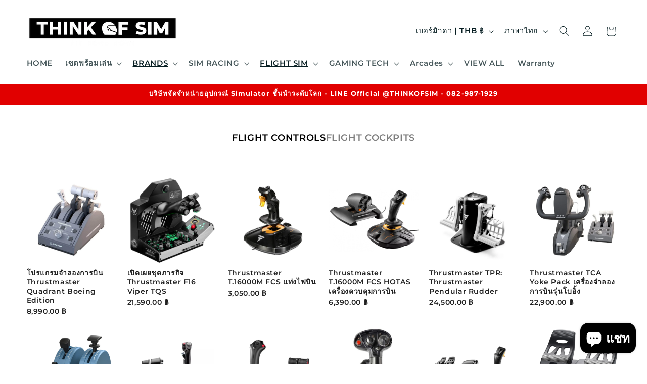

--- FILE ---
content_type: text/html; charset=utf-8
request_url: https://www.thinkofsim.com/th/collections/flight-simulator
body_size: 45323
content:
<!doctype html>
<html class="js" lang="th">
  <head>
    <meta charset="utf-8">
    <meta http-equiv="X-UA-Compatible" content="IE=edge">
    <meta name="viewport" content="width=device-width,initial-scale=1">
    <meta name="theme-color" content="">
    <link rel="canonical" href="https://www.thinkofsim.com/th/collections/flight-simulator"><link rel="icon" type="image/png" href="//www.thinkofsim.com/cdn/shop/files/favicon-32x32.png?crop=center&height=32&v=1709094894&width=32"><link rel="preconnect" href="https://fonts.shopifycdn.com" crossorigin><title>
      การจำลองการบิน
 &ndash; THINK OF SIM</title>

    

    

<meta property="og:site_name" content="THINK OF SIM">
<meta property="og:url" content="https://www.thinkofsim.com/th/collections/flight-simulator">
<meta property="og:title" content="การจำลองการบิน">
<meta property="og:type" content="website">
<meta property="og:description" content="Think Of Sim เป็นผู้จัดจำหน่ายและผู้ค้าปลีกชั้นนำสำหรับอุปกรณ์จำลองการแข่งรถ การตั้งค่าห้องนักบินสำหรับการแข่งขัน และการจำลองการบิน จำหน่ายและจัดจำหน่ายอุปกรณ์เกมต้อนรับพวงมาลัยทุกแบรนด์ระดับโลกจำลองการบินบน PlayStation, Xbox และ PC รับอุปกรณ์เล่นเกมระดับแนวหน้าอุปกรณ์เกมที่ดีที่สุดสำหรับการแข่งขัน จัดส่งทั่วโลก"><meta property="og:image" content="http://www.thinkofsim.com/cdn/shop/collections/Flight_Simulator_Cockpit_9e1d76ee-3ef6-45a6-af03-c042c5603199.jpg?v=1717392453">
  <meta property="og:image:secure_url" content="https://www.thinkofsim.com/cdn/shop/collections/Flight_Simulator_Cockpit_9e1d76ee-3ef6-45a6-af03-c042c5603199.jpg?v=1717392453">
  <meta property="og:image:width" content="3375">
  <meta property="og:image:height" content="3375"><meta name="twitter:card" content="summary_large_image">
<meta name="twitter:title" content="การจำลองการบิน">
<meta name="twitter:description" content="Think Of Sim เป็นผู้จัดจำหน่ายและผู้ค้าปลีกชั้นนำสำหรับอุปกรณ์จำลองการแข่งรถ การตั้งค่าห้องนักบินสำหรับการแข่งขัน และการจำลองการบิน จำหน่ายและจัดจำหน่ายอุปกรณ์เกมต้อนรับพวงมาลัยทุกแบรนด์ระดับโลกจำลองการบินบน PlayStation, Xbox และ PC รับอุปกรณ์เล่นเกมระดับแนวหน้าอุปกรณ์เกมที่ดีที่สุดสำหรับการแข่งขัน จัดส่งทั่วโลก">


    <script src="//www.thinkofsim.com/cdn/shop/t/98/assets/constants.js?v=132983761750457495441757953272" defer="defer"></script>
    <script src="//www.thinkofsim.com/cdn/shop/t/98/assets/pubsub.js?v=25310214064522200911757953272" defer="defer"></script>
    <script src="//www.thinkofsim.com/cdn/shop/t/98/assets/global.js?v=7301445359237545521757953272" defer="defer"></script>
    <script src="//www.thinkofsim.com/cdn/shop/t/98/assets/details-disclosure.js?v=13653116266235556501757953272" defer="defer"></script>
    <script src="//www.thinkofsim.com/cdn/shop/t/98/assets/details-modal.js?v=25581673532751508451757953272" defer="defer"></script>
    <script src="//www.thinkofsim.com/cdn/shop/t/98/assets/search-form.js?v=133129549252120666541757953272" defer="defer"></script><script src="//www.thinkofsim.com/cdn/shop/t/98/assets/animations.js?v=88693664871331136111757953272" defer="defer"></script><script>window.performance && window.performance.mark && window.performance.mark('shopify.content_for_header.start');</script><meta name="facebook-domain-verification" content="hg2bmy9ecgj8k7o2304p6ltui26i56">
<meta name="google-site-verification" content="1FjbLt1mjvzGx5Qav3WmzTChoCrog9TpRPqiAa6x-CM">
<meta id="shopify-digital-wallet" name="shopify-digital-wallet" content="/69273125150/digital_wallets/dialog">
<link rel="alternate" type="application/atom+xml" title="Feed" href="/th/collections/flight-simulator.atom" />
<link rel="alternate" hreflang="x-default" href="https://www.thinkofsim.com/en-th/collections/flight-simulator">
<link rel="alternate" hreflang="en" href="https://www.thinkofsim.com/en-th/collections/flight-simulator">
<link rel="alternate" hreflang="th" href="https://www.thinkofsim.com/th-th/collections/flight-simulator">
<link rel="alternate" hreflang="en-AD" href="https://www.thinkofsim.com/collections/flight-simulator">
<link rel="alternate" hreflang="th-AD" href="https://www.thinkofsim.com/th/collections/flight-simulator">
<link rel="alternate" hreflang="en-AE" href="https://www.thinkofsim.com/collections/flight-simulator">
<link rel="alternate" hreflang="th-AE" href="https://www.thinkofsim.com/th/collections/flight-simulator">
<link rel="alternate" hreflang="en-AF" href="https://www.thinkofsim.com/collections/flight-simulator">
<link rel="alternate" hreflang="th-AF" href="https://www.thinkofsim.com/th/collections/flight-simulator">
<link rel="alternate" hreflang="en-AG" href="https://www.thinkofsim.com/collections/flight-simulator">
<link rel="alternate" hreflang="th-AG" href="https://www.thinkofsim.com/th/collections/flight-simulator">
<link rel="alternate" hreflang="en-AI" href="https://www.thinkofsim.com/collections/flight-simulator">
<link rel="alternate" hreflang="th-AI" href="https://www.thinkofsim.com/th/collections/flight-simulator">
<link rel="alternate" hreflang="en-AM" href="https://www.thinkofsim.com/collections/flight-simulator">
<link rel="alternate" hreflang="th-AM" href="https://www.thinkofsim.com/th/collections/flight-simulator">
<link rel="alternate" hreflang="en-AR" href="https://www.thinkofsim.com/collections/flight-simulator">
<link rel="alternate" hreflang="th-AR" href="https://www.thinkofsim.com/th/collections/flight-simulator">
<link rel="alternate" hreflang="en-AT" href="https://www.thinkofsim.com/collections/flight-simulator">
<link rel="alternate" hreflang="th-AT" href="https://www.thinkofsim.com/th/collections/flight-simulator">
<link rel="alternate" hreflang="en-AU" href="https://www.thinkofsim.com/collections/flight-simulator">
<link rel="alternate" hreflang="th-AU" href="https://www.thinkofsim.com/th/collections/flight-simulator">
<link rel="alternate" hreflang="en-AW" href="https://www.thinkofsim.com/collections/flight-simulator">
<link rel="alternate" hreflang="th-AW" href="https://www.thinkofsim.com/th/collections/flight-simulator">
<link rel="alternate" hreflang="en-AZ" href="https://www.thinkofsim.com/collections/flight-simulator">
<link rel="alternate" hreflang="th-AZ" href="https://www.thinkofsim.com/th/collections/flight-simulator">
<link rel="alternate" hreflang="en-BA" href="https://www.thinkofsim.com/collections/flight-simulator">
<link rel="alternate" hreflang="th-BA" href="https://www.thinkofsim.com/th/collections/flight-simulator">
<link rel="alternate" hreflang="en-BB" href="https://www.thinkofsim.com/collections/flight-simulator">
<link rel="alternate" hreflang="th-BB" href="https://www.thinkofsim.com/th/collections/flight-simulator">
<link rel="alternate" hreflang="en-BD" href="https://www.thinkofsim.com/collections/flight-simulator">
<link rel="alternate" hreflang="th-BD" href="https://www.thinkofsim.com/th/collections/flight-simulator">
<link rel="alternate" hreflang="en-BE" href="https://www.thinkofsim.com/collections/flight-simulator">
<link rel="alternate" hreflang="th-BE" href="https://www.thinkofsim.com/th/collections/flight-simulator">
<link rel="alternate" hreflang="en-BF" href="https://www.thinkofsim.com/collections/flight-simulator">
<link rel="alternate" hreflang="th-BF" href="https://www.thinkofsim.com/th/collections/flight-simulator">
<link rel="alternate" hreflang="en-BG" href="https://www.thinkofsim.com/collections/flight-simulator">
<link rel="alternate" hreflang="th-BG" href="https://www.thinkofsim.com/th/collections/flight-simulator">
<link rel="alternate" hreflang="en-BH" href="https://www.thinkofsim.com/collections/flight-simulator">
<link rel="alternate" hreflang="th-BH" href="https://www.thinkofsim.com/th/collections/flight-simulator">
<link rel="alternate" hreflang="en-BI" href="https://www.thinkofsim.com/collections/flight-simulator">
<link rel="alternate" hreflang="th-BI" href="https://www.thinkofsim.com/th/collections/flight-simulator">
<link rel="alternate" hreflang="en-BJ" href="https://www.thinkofsim.com/collections/flight-simulator">
<link rel="alternate" hreflang="th-BJ" href="https://www.thinkofsim.com/th/collections/flight-simulator">
<link rel="alternate" hreflang="en-BL" href="https://www.thinkofsim.com/collections/flight-simulator">
<link rel="alternate" hreflang="th-BL" href="https://www.thinkofsim.com/th/collections/flight-simulator">
<link rel="alternate" hreflang="en-BM" href="https://www.thinkofsim.com/collections/flight-simulator">
<link rel="alternate" hreflang="th-BM" href="https://www.thinkofsim.com/th/collections/flight-simulator">
<link rel="alternate" hreflang="en-BN" href="https://www.thinkofsim.com/collections/flight-simulator">
<link rel="alternate" hreflang="th-BN" href="https://www.thinkofsim.com/th/collections/flight-simulator">
<link rel="alternate" hreflang="en-BO" href="https://www.thinkofsim.com/collections/flight-simulator">
<link rel="alternate" hreflang="th-BO" href="https://www.thinkofsim.com/th/collections/flight-simulator">
<link rel="alternate" hreflang="en-BQ" href="https://www.thinkofsim.com/collections/flight-simulator">
<link rel="alternate" hreflang="th-BQ" href="https://www.thinkofsim.com/th/collections/flight-simulator">
<link rel="alternate" hreflang="en-BR" href="https://www.thinkofsim.com/collections/flight-simulator">
<link rel="alternate" hreflang="th-BR" href="https://www.thinkofsim.com/th/collections/flight-simulator">
<link rel="alternate" hreflang="en-BS" href="https://www.thinkofsim.com/collections/flight-simulator">
<link rel="alternate" hreflang="th-BS" href="https://www.thinkofsim.com/th/collections/flight-simulator">
<link rel="alternate" hreflang="en-BT" href="https://www.thinkofsim.com/collections/flight-simulator">
<link rel="alternate" hreflang="th-BT" href="https://www.thinkofsim.com/th/collections/flight-simulator">
<link rel="alternate" hreflang="en-BW" href="https://www.thinkofsim.com/collections/flight-simulator">
<link rel="alternate" hreflang="th-BW" href="https://www.thinkofsim.com/th/collections/flight-simulator">
<link rel="alternate" hreflang="en-BY" href="https://www.thinkofsim.com/collections/flight-simulator">
<link rel="alternate" hreflang="th-BY" href="https://www.thinkofsim.com/th/collections/flight-simulator">
<link rel="alternate" hreflang="en-BZ" href="https://www.thinkofsim.com/collections/flight-simulator">
<link rel="alternate" hreflang="th-BZ" href="https://www.thinkofsim.com/th/collections/flight-simulator">
<link rel="alternate" hreflang="en-CA" href="https://www.thinkofsim.com/collections/flight-simulator">
<link rel="alternate" hreflang="th-CA" href="https://www.thinkofsim.com/th/collections/flight-simulator">
<link rel="alternate" hreflang="en-CD" href="https://www.thinkofsim.com/collections/flight-simulator">
<link rel="alternate" hreflang="th-CD" href="https://www.thinkofsim.com/th/collections/flight-simulator">
<link rel="alternate" hreflang="en-CF" href="https://www.thinkofsim.com/collections/flight-simulator">
<link rel="alternate" hreflang="th-CF" href="https://www.thinkofsim.com/th/collections/flight-simulator">
<link rel="alternate" hreflang="en-CG" href="https://www.thinkofsim.com/collections/flight-simulator">
<link rel="alternate" hreflang="th-CG" href="https://www.thinkofsim.com/th/collections/flight-simulator">
<link rel="alternate" hreflang="en-CH" href="https://www.thinkofsim.com/collections/flight-simulator">
<link rel="alternate" hreflang="th-CH" href="https://www.thinkofsim.com/th/collections/flight-simulator">
<link rel="alternate" hreflang="en-CK" href="https://www.thinkofsim.com/collections/flight-simulator">
<link rel="alternate" hreflang="th-CK" href="https://www.thinkofsim.com/th/collections/flight-simulator">
<link rel="alternate" hreflang="en-CL" href="https://www.thinkofsim.com/collections/flight-simulator">
<link rel="alternate" hreflang="th-CL" href="https://www.thinkofsim.com/th/collections/flight-simulator">
<link rel="alternate" hreflang="en-CM" href="https://www.thinkofsim.com/collections/flight-simulator">
<link rel="alternate" hreflang="th-CM" href="https://www.thinkofsim.com/th/collections/flight-simulator">
<link rel="alternate" hreflang="en-CN" href="https://www.thinkofsim.com/collections/flight-simulator">
<link rel="alternate" hreflang="th-CN" href="https://www.thinkofsim.com/th/collections/flight-simulator">
<link rel="alternate" hreflang="en-CO" href="https://www.thinkofsim.com/collections/flight-simulator">
<link rel="alternate" hreflang="th-CO" href="https://www.thinkofsim.com/th/collections/flight-simulator">
<link rel="alternate" hreflang="en-CR" href="https://www.thinkofsim.com/collections/flight-simulator">
<link rel="alternate" hreflang="th-CR" href="https://www.thinkofsim.com/th/collections/flight-simulator">
<link rel="alternate" hreflang="en-CV" href="https://www.thinkofsim.com/collections/flight-simulator">
<link rel="alternate" hreflang="th-CV" href="https://www.thinkofsim.com/th/collections/flight-simulator">
<link rel="alternate" hreflang="en-CW" href="https://www.thinkofsim.com/collections/flight-simulator">
<link rel="alternate" hreflang="th-CW" href="https://www.thinkofsim.com/th/collections/flight-simulator">
<link rel="alternate" hreflang="en-CY" href="https://www.thinkofsim.com/collections/flight-simulator">
<link rel="alternate" hreflang="th-CY" href="https://www.thinkofsim.com/th/collections/flight-simulator">
<link rel="alternate" hreflang="en-CZ" href="https://www.thinkofsim.com/collections/flight-simulator">
<link rel="alternate" hreflang="th-CZ" href="https://www.thinkofsim.com/th/collections/flight-simulator">
<link rel="alternate" hreflang="en-DE" href="https://www.thinkofsim.com/collections/flight-simulator">
<link rel="alternate" hreflang="th-DE" href="https://www.thinkofsim.com/th/collections/flight-simulator">
<link rel="alternate" hreflang="en-DJ" href="https://www.thinkofsim.com/collections/flight-simulator">
<link rel="alternate" hreflang="th-DJ" href="https://www.thinkofsim.com/th/collections/flight-simulator">
<link rel="alternate" hreflang="en-DK" href="https://www.thinkofsim.com/collections/flight-simulator">
<link rel="alternate" hreflang="th-DK" href="https://www.thinkofsim.com/th/collections/flight-simulator">
<link rel="alternate" hreflang="en-DM" href="https://www.thinkofsim.com/collections/flight-simulator">
<link rel="alternate" hreflang="th-DM" href="https://www.thinkofsim.com/th/collections/flight-simulator">
<link rel="alternate" hreflang="en-DO" href="https://www.thinkofsim.com/collections/flight-simulator">
<link rel="alternate" hreflang="th-DO" href="https://www.thinkofsim.com/th/collections/flight-simulator">
<link rel="alternate" hreflang="en-EC" href="https://www.thinkofsim.com/collections/flight-simulator">
<link rel="alternate" hreflang="th-EC" href="https://www.thinkofsim.com/th/collections/flight-simulator">
<link rel="alternate" hreflang="en-EE" href="https://www.thinkofsim.com/collections/flight-simulator">
<link rel="alternate" hreflang="th-EE" href="https://www.thinkofsim.com/th/collections/flight-simulator">
<link rel="alternate" hreflang="en-EG" href="https://www.thinkofsim.com/collections/flight-simulator">
<link rel="alternate" hreflang="th-EG" href="https://www.thinkofsim.com/th/collections/flight-simulator">
<link rel="alternate" hreflang="en-ER" href="https://www.thinkofsim.com/collections/flight-simulator">
<link rel="alternate" hreflang="th-ER" href="https://www.thinkofsim.com/th/collections/flight-simulator">
<link rel="alternate" hreflang="en-ES" href="https://www.thinkofsim.com/collections/flight-simulator">
<link rel="alternate" hreflang="th-ES" href="https://www.thinkofsim.com/th/collections/flight-simulator">
<link rel="alternate" hreflang="en-ET" href="https://www.thinkofsim.com/collections/flight-simulator">
<link rel="alternate" hreflang="th-ET" href="https://www.thinkofsim.com/th/collections/flight-simulator">
<link rel="alternate" hreflang="en-FI" href="https://www.thinkofsim.com/collections/flight-simulator">
<link rel="alternate" hreflang="th-FI" href="https://www.thinkofsim.com/th/collections/flight-simulator">
<link rel="alternate" hreflang="en-FJ" href="https://www.thinkofsim.com/collections/flight-simulator">
<link rel="alternate" hreflang="th-FJ" href="https://www.thinkofsim.com/th/collections/flight-simulator">
<link rel="alternate" hreflang="en-FO" href="https://www.thinkofsim.com/collections/flight-simulator">
<link rel="alternate" hreflang="th-FO" href="https://www.thinkofsim.com/th/collections/flight-simulator">
<link rel="alternate" hreflang="en-FR" href="https://www.thinkofsim.com/collections/flight-simulator">
<link rel="alternate" hreflang="th-FR" href="https://www.thinkofsim.com/th/collections/flight-simulator">
<link rel="alternate" hreflang="en-GE" href="https://www.thinkofsim.com/collections/flight-simulator">
<link rel="alternate" hreflang="th-GE" href="https://www.thinkofsim.com/th/collections/flight-simulator">
<link rel="alternate" hreflang="en-GF" href="https://www.thinkofsim.com/collections/flight-simulator">
<link rel="alternate" hreflang="th-GF" href="https://www.thinkofsim.com/th/collections/flight-simulator">
<link rel="alternate" hreflang="en-GG" href="https://www.thinkofsim.com/collections/flight-simulator">
<link rel="alternate" hreflang="th-GG" href="https://www.thinkofsim.com/th/collections/flight-simulator">
<link rel="alternate" hreflang="en-GH" href="https://www.thinkofsim.com/collections/flight-simulator">
<link rel="alternate" hreflang="th-GH" href="https://www.thinkofsim.com/th/collections/flight-simulator">
<link rel="alternate" hreflang="en-GI" href="https://www.thinkofsim.com/collections/flight-simulator">
<link rel="alternate" hreflang="th-GI" href="https://www.thinkofsim.com/th/collections/flight-simulator">
<link rel="alternate" hreflang="en-GL" href="https://www.thinkofsim.com/collections/flight-simulator">
<link rel="alternate" hreflang="th-GL" href="https://www.thinkofsim.com/th/collections/flight-simulator">
<link rel="alternate" hreflang="en-GM" href="https://www.thinkofsim.com/collections/flight-simulator">
<link rel="alternate" hreflang="th-GM" href="https://www.thinkofsim.com/th/collections/flight-simulator">
<link rel="alternate" hreflang="en-GN" href="https://www.thinkofsim.com/collections/flight-simulator">
<link rel="alternate" hreflang="th-GN" href="https://www.thinkofsim.com/th/collections/flight-simulator">
<link rel="alternate" hreflang="en-GQ" href="https://www.thinkofsim.com/collections/flight-simulator">
<link rel="alternate" hreflang="th-GQ" href="https://www.thinkofsim.com/th/collections/flight-simulator">
<link rel="alternate" hreflang="en-GR" href="https://www.thinkofsim.com/collections/flight-simulator">
<link rel="alternate" hreflang="th-GR" href="https://www.thinkofsim.com/th/collections/flight-simulator">
<link rel="alternate" hreflang="en-GW" href="https://www.thinkofsim.com/collections/flight-simulator">
<link rel="alternate" hreflang="th-GW" href="https://www.thinkofsim.com/th/collections/flight-simulator">
<link rel="alternate" hreflang="en-GY" href="https://www.thinkofsim.com/collections/flight-simulator">
<link rel="alternate" hreflang="th-GY" href="https://www.thinkofsim.com/th/collections/flight-simulator">
<link rel="alternate" hreflang="en-HK" href="https://www.thinkofsim.com/collections/flight-simulator">
<link rel="alternate" hreflang="th-HK" href="https://www.thinkofsim.com/th/collections/flight-simulator">
<link rel="alternate" hreflang="en-HN" href="https://www.thinkofsim.com/collections/flight-simulator">
<link rel="alternate" hreflang="th-HN" href="https://www.thinkofsim.com/th/collections/flight-simulator">
<link rel="alternate" hreflang="en-HR" href="https://www.thinkofsim.com/collections/flight-simulator">
<link rel="alternate" hreflang="th-HR" href="https://www.thinkofsim.com/th/collections/flight-simulator">
<link rel="alternate" hreflang="en-HT" href="https://www.thinkofsim.com/collections/flight-simulator">
<link rel="alternate" hreflang="th-HT" href="https://www.thinkofsim.com/th/collections/flight-simulator">
<link rel="alternate" hreflang="en-HU" href="https://www.thinkofsim.com/collections/flight-simulator">
<link rel="alternate" hreflang="th-HU" href="https://www.thinkofsim.com/th/collections/flight-simulator">
<link rel="alternate" hreflang="en-ID" href="https://www.thinkofsim.com/collections/flight-simulator">
<link rel="alternate" hreflang="th-ID" href="https://www.thinkofsim.com/th/collections/flight-simulator">
<link rel="alternate" hreflang="en-IE" href="https://www.thinkofsim.com/collections/flight-simulator">
<link rel="alternate" hreflang="th-IE" href="https://www.thinkofsim.com/th/collections/flight-simulator">
<link rel="alternate" hreflang="en-IL" href="https://www.thinkofsim.com/collections/flight-simulator">
<link rel="alternate" hreflang="th-IL" href="https://www.thinkofsim.com/th/collections/flight-simulator">
<link rel="alternate" hreflang="en-IN" href="https://www.thinkofsim.com/collections/flight-simulator">
<link rel="alternate" hreflang="th-IN" href="https://www.thinkofsim.com/th/collections/flight-simulator">
<link rel="alternate" hreflang="en-IQ" href="https://www.thinkofsim.com/collections/flight-simulator">
<link rel="alternate" hreflang="th-IQ" href="https://www.thinkofsim.com/th/collections/flight-simulator">
<link rel="alternate" hreflang="en-IS" href="https://www.thinkofsim.com/collections/flight-simulator">
<link rel="alternate" hreflang="th-IS" href="https://www.thinkofsim.com/th/collections/flight-simulator">
<link rel="alternate" hreflang="en-IT" href="https://www.thinkofsim.com/collections/flight-simulator">
<link rel="alternate" hreflang="th-IT" href="https://www.thinkofsim.com/th/collections/flight-simulator">
<link rel="alternate" hreflang="en-JE" href="https://www.thinkofsim.com/collections/flight-simulator">
<link rel="alternate" hreflang="th-JE" href="https://www.thinkofsim.com/th/collections/flight-simulator">
<link rel="alternate" hreflang="en-JM" href="https://www.thinkofsim.com/collections/flight-simulator">
<link rel="alternate" hreflang="th-JM" href="https://www.thinkofsim.com/th/collections/flight-simulator">
<link rel="alternate" hreflang="en-JO" href="https://www.thinkofsim.com/collections/flight-simulator">
<link rel="alternate" hreflang="th-JO" href="https://www.thinkofsim.com/th/collections/flight-simulator">
<link rel="alternate" hreflang="en-JP" href="https://www.thinkofsim.com/collections/flight-simulator">
<link rel="alternate" hreflang="th-JP" href="https://www.thinkofsim.com/th/collections/flight-simulator">
<link rel="alternate" hreflang="en-KE" href="https://www.thinkofsim.com/collections/flight-simulator">
<link rel="alternate" hreflang="th-KE" href="https://www.thinkofsim.com/th/collections/flight-simulator">
<link rel="alternate" hreflang="en-KG" href="https://www.thinkofsim.com/collections/flight-simulator">
<link rel="alternate" hreflang="th-KG" href="https://www.thinkofsim.com/th/collections/flight-simulator">
<link rel="alternate" hreflang="en-KH" href="https://www.thinkofsim.com/collections/flight-simulator">
<link rel="alternate" hreflang="th-KH" href="https://www.thinkofsim.com/th/collections/flight-simulator">
<link rel="alternate" hreflang="en-KI" href="https://www.thinkofsim.com/collections/flight-simulator">
<link rel="alternate" hreflang="th-KI" href="https://www.thinkofsim.com/th/collections/flight-simulator">
<link rel="alternate" hreflang="en-KM" href="https://www.thinkofsim.com/collections/flight-simulator">
<link rel="alternate" hreflang="th-KM" href="https://www.thinkofsim.com/th/collections/flight-simulator">
<link rel="alternate" hreflang="en-KN" href="https://www.thinkofsim.com/collections/flight-simulator">
<link rel="alternate" hreflang="th-KN" href="https://www.thinkofsim.com/th/collections/flight-simulator">
<link rel="alternate" hreflang="en-KR" href="https://www.thinkofsim.com/collections/flight-simulator">
<link rel="alternate" hreflang="th-KR" href="https://www.thinkofsim.com/th/collections/flight-simulator">
<link rel="alternate" hreflang="en-KY" href="https://www.thinkofsim.com/collections/flight-simulator">
<link rel="alternate" hreflang="th-KY" href="https://www.thinkofsim.com/th/collections/flight-simulator">
<link rel="alternate" hreflang="en-KZ" href="https://www.thinkofsim.com/collections/flight-simulator">
<link rel="alternate" hreflang="th-KZ" href="https://www.thinkofsim.com/th/collections/flight-simulator">
<link rel="alternate" hreflang="en-LA" href="https://www.thinkofsim.com/collections/flight-simulator">
<link rel="alternate" hreflang="th-LA" href="https://www.thinkofsim.com/th/collections/flight-simulator">
<link rel="alternate" hreflang="en-LB" href="https://www.thinkofsim.com/collections/flight-simulator">
<link rel="alternate" hreflang="th-LB" href="https://www.thinkofsim.com/th/collections/flight-simulator">
<link rel="alternate" hreflang="en-LC" href="https://www.thinkofsim.com/collections/flight-simulator">
<link rel="alternate" hreflang="th-LC" href="https://www.thinkofsim.com/th/collections/flight-simulator">
<link rel="alternate" hreflang="en-LI" href="https://www.thinkofsim.com/collections/flight-simulator">
<link rel="alternate" hreflang="th-LI" href="https://www.thinkofsim.com/th/collections/flight-simulator">
<link rel="alternate" hreflang="en-LK" href="https://www.thinkofsim.com/collections/flight-simulator">
<link rel="alternate" hreflang="th-LK" href="https://www.thinkofsim.com/th/collections/flight-simulator">
<link rel="alternate" hreflang="en-LR" href="https://www.thinkofsim.com/collections/flight-simulator">
<link rel="alternate" hreflang="th-LR" href="https://www.thinkofsim.com/th/collections/flight-simulator">
<link rel="alternate" hreflang="en-LS" href="https://www.thinkofsim.com/collections/flight-simulator">
<link rel="alternate" hreflang="th-LS" href="https://www.thinkofsim.com/th/collections/flight-simulator">
<link rel="alternate" hreflang="en-LT" href="https://www.thinkofsim.com/collections/flight-simulator">
<link rel="alternate" hreflang="th-LT" href="https://www.thinkofsim.com/th/collections/flight-simulator">
<link rel="alternate" hreflang="en-LU" href="https://www.thinkofsim.com/collections/flight-simulator">
<link rel="alternate" hreflang="th-LU" href="https://www.thinkofsim.com/th/collections/flight-simulator">
<link rel="alternate" hreflang="en-LV" href="https://www.thinkofsim.com/collections/flight-simulator">
<link rel="alternate" hreflang="th-LV" href="https://www.thinkofsim.com/th/collections/flight-simulator">
<link rel="alternate" hreflang="en-LY" href="https://www.thinkofsim.com/collections/flight-simulator">
<link rel="alternate" hreflang="th-LY" href="https://www.thinkofsim.com/th/collections/flight-simulator">
<link rel="alternate" hreflang="en-MA" href="https://www.thinkofsim.com/collections/flight-simulator">
<link rel="alternate" hreflang="th-MA" href="https://www.thinkofsim.com/th/collections/flight-simulator">
<link rel="alternate" hreflang="en-MD" href="https://www.thinkofsim.com/collections/flight-simulator">
<link rel="alternate" hreflang="th-MD" href="https://www.thinkofsim.com/th/collections/flight-simulator">
<link rel="alternate" hreflang="en-ME" href="https://www.thinkofsim.com/collections/flight-simulator">
<link rel="alternate" hreflang="th-ME" href="https://www.thinkofsim.com/th/collections/flight-simulator">
<link rel="alternate" hreflang="en-MG" href="https://www.thinkofsim.com/collections/flight-simulator">
<link rel="alternate" hreflang="th-MG" href="https://www.thinkofsim.com/th/collections/flight-simulator">
<link rel="alternate" hreflang="en-MK" href="https://www.thinkofsim.com/collections/flight-simulator">
<link rel="alternate" hreflang="th-MK" href="https://www.thinkofsim.com/th/collections/flight-simulator">
<link rel="alternate" hreflang="en-ML" href="https://www.thinkofsim.com/collections/flight-simulator">
<link rel="alternate" hreflang="th-ML" href="https://www.thinkofsim.com/th/collections/flight-simulator">
<link rel="alternate" hreflang="en-MM" href="https://www.thinkofsim.com/collections/flight-simulator">
<link rel="alternate" hreflang="th-MM" href="https://www.thinkofsim.com/th/collections/flight-simulator">
<link rel="alternate" hreflang="en-MN" href="https://www.thinkofsim.com/collections/flight-simulator">
<link rel="alternate" hreflang="th-MN" href="https://www.thinkofsim.com/th/collections/flight-simulator">
<link rel="alternate" hreflang="en-MO" href="https://www.thinkofsim.com/collections/flight-simulator">
<link rel="alternate" hreflang="th-MO" href="https://www.thinkofsim.com/th/collections/flight-simulator">
<link rel="alternate" hreflang="en-MQ" href="https://www.thinkofsim.com/collections/flight-simulator">
<link rel="alternate" hreflang="th-MQ" href="https://www.thinkofsim.com/th/collections/flight-simulator">
<link rel="alternate" hreflang="en-MR" href="https://www.thinkofsim.com/collections/flight-simulator">
<link rel="alternate" hreflang="th-MR" href="https://www.thinkofsim.com/th/collections/flight-simulator">
<link rel="alternate" hreflang="en-MS" href="https://www.thinkofsim.com/collections/flight-simulator">
<link rel="alternate" hreflang="th-MS" href="https://www.thinkofsim.com/th/collections/flight-simulator">
<link rel="alternate" hreflang="en-MU" href="https://www.thinkofsim.com/collections/flight-simulator">
<link rel="alternate" hreflang="th-MU" href="https://www.thinkofsim.com/th/collections/flight-simulator">
<link rel="alternate" hreflang="en-MW" href="https://www.thinkofsim.com/collections/flight-simulator">
<link rel="alternate" hreflang="th-MW" href="https://www.thinkofsim.com/th/collections/flight-simulator">
<link rel="alternate" hreflang="en-MX" href="https://www.thinkofsim.com/collections/flight-simulator">
<link rel="alternate" hreflang="th-MX" href="https://www.thinkofsim.com/th/collections/flight-simulator">
<link rel="alternate" hreflang="en-MY" href="https://www.thinkofsim.com/collections/flight-simulator">
<link rel="alternate" hreflang="th-MY" href="https://www.thinkofsim.com/th/collections/flight-simulator">
<link rel="alternate" hreflang="en-MZ" href="https://www.thinkofsim.com/collections/flight-simulator">
<link rel="alternate" hreflang="th-MZ" href="https://www.thinkofsim.com/th/collections/flight-simulator">
<link rel="alternate" hreflang="en-NA" href="https://www.thinkofsim.com/collections/flight-simulator">
<link rel="alternate" hreflang="th-NA" href="https://www.thinkofsim.com/th/collections/flight-simulator">
<link rel="alternate" hreflang="en-NC" href="https://www.thinkofsim.com/collections/flight-simulator">
<link rel="alternate" hreflang="th-NC" href="https://www.thinkofsim.com/th/collections/flight-simulator">
<link rel="alternate" hreflang="en-NE" href="https://www.thinkofsim.com/collections/flight-simulator">
<link rel="alternate" hreflang="th-NE" href="https://www.thinkofsim.com/th/collections/flight-simulator">
<link rel="alternate" hreflang="en-NF" href="https://www.thinkofsim.com/collections/flight-simulator">
<link rel="alternate" hreflang="th-NF" href="https://www.thinkofsim.com/th/collections/flight-simulator">
<link rel="alternate" hreflang="en-NG" href="https://www.thinkofsim.com/collections/flight-simulator">
<link rel="alternate" hreflang="th-NG" href="https://www.thinkofsim.com/th/collections/flight-simulator">
<link rel="alternate" hreflang="en-NI" href="https://www.thinkofsim.com/collections/flight-simulator">
<link rel="alternate" hreflang="th-NI" href="https://www.thinkofsim.com/th/collections/flight-simulator">
<link rel="alternate" hreflang="en-NL" href="https://www.thinkofsim.com/collections/flight-simulator">
<link rel="alternate" hreflang="th-NL" href="https://www.thinkofsim.com/th/collections/flight-simulator">
<link rel="alternate" hreflang="en-NO" href="https://www.thinkofsim.com/collections/flight-simulator">
<link rel="alternate" hreflang="th-NO" href="https://www.thinkofsim.com/th/collections/flight-simulator">
<link rel="alternate" hreflang="en-NP" href="https://www.thinkofsim.com/collections/flight-simulator">
<link rel="alternate" hreflang="th-NP" href="https://www.thinkofsim.com/th/collections/flight-simulator">
<link rel="alternate" hreflang="en-NZ" href="https://www.thinkofsim.com/collections/flight-simulator">
<link rel="alternate" hreflang="th-NZ" href="https://www.thinkofsim.com/th/collections/flight-simulator">
<link rel="alternate" hreflang="en-OM" href="https://www.thinkofsim.com/collections/flight-simulator">
<link rel="alternate" hreflang="th-OM" href="https://www.thinkofsim.com/th/collections/flight-simulator">
<link rel="alternate" hreflang="en-PA" href="https://www.thinkofsim.com/collections/flight-simulator">
<link rel="alternate" hreflang="th-PA" href="https://www.thinkofsim.com/th/collections/flight-simulator">
<link rel="alternate" hreflang="en-PE" href="https://www.thinkofsim.com/collections/flight-simulator">
<link rel="alternate" hreflang="th-PE" href="https://www.thinkofsim.com/th/collections/flight-simulator">
<link rel="alternate" hreflang="en-PF" href="https://www.thinkofsim.com/collections/flight-simulator">
<link rel="alternate" hreflang="th-PF" href="https://www.thinkofsim.com/th/collections/flight-simulator">
<link rel="alternate" hreflang="en-PG" href="https://www.thinkofsim.com/collections/flight-simulator">
<link rel="alternate" hreflang="th-PG" href="https://www.thinkofsim.com/th/collections/flight-simulator">
<link rel="alternate" hreflang="en-PH" href="https://www.thinkofsim.com/collections/flight-simulator">
<link rel="alternate" hreflang="th-PH" href="https://www.thinkofsim.com/th/collections/flight-simulator">
<link rel="alternate" hreflang="en-PK" href="https://www.thinkofsim.com/collections/flight-simulator">
<link rel="alternate" hreflang="th-PK" href="https://www.thinkofsim.com/th/collections/flight-simulator">
<link rel="alternate" hreflang="en-PL" href="https://www.thinkofsim.com/collections/flight-simulator">
<link rel="alternate" hreflang="th-PL" href="https://www.thinkofsim.com/th/collections/flight-simulator">
<link rel="alternate" hreflang="en-PT" href="https://www.thinkofsim.com/collections/flight-simulator">
<link rel="alternate" hreflang="th-PT" href="https://www.thinkofsim.com/th/collections/flight-simulator">
<link rel="alternate" hreflang="en-PY" href="https://www.thinkofsim.com/collections/flight-simulator">
<link rel="alternate" hreflang="th-PY" href="https://www.thinkofsim.com/th/collections/flight-simulator">
<link rel="alternate" hreflang="en-QA" href="https://www.thinkofsim.com/collections/flight-simulator">
<link rel="alternate" hreflang="th-QA" href="https://www.thinkofsim.com/th/collections/flight-simulator">
<link rel="alternate" hreflang="en-RO" href="https://www.thinkofsim.com/collections/flight-simulator">
<link rel="alternate" hreflang="th-RO" href="https://www.thinkofsim.com/th/collections/flight-simulator">
<link rel="alternate" hreflang="en-RS" href="https://www.thinkofsim.com/collections/flight-simulator">
<link rel="alternate" hreflang="th-RS" href="https://www.thinkofsim.com/th/collections/flight-simulator">
<link rel="alternate" hreflang="en-RW" href="https://www.thinkofsim.com/collections/flight-simulator">
<link rel="alternate" hreflang="th-RW" href="https://www.thinkofsim.com/th/collections/flight-simulator">
<link rel="alternate" hreflang="en-SA" href="https://www.thinkofsim.com/collections/flight-simulator">
<link rel="alternate" hreflang="th-SA" href="https://www.thinkofsim.com/th/collections/flight-simulator">
<link rel="alternate" hreflang="en-SB" href="https://www.thinkofsim.com/collections/flight-simulator">
<link rel="alternate" hreflang="th-SB" href="https://www.thinkofsim.com/th/collections/flight-simulator">
<link rel="alternate" hreflang="en-SC" href="https://www.thinkofsim.com/collections/flight-simulator">
<link rel="alternate" hreflang="th-SC" href="https://www.thinkofsim.com/th/collections/flight-simulator">
<link rel="alternate" hreflang="en-SE" href="https://www.thinkofsim.com/collections/flight-simulator">
<link rel="alternate" hreflang="th-SE" href="https://www.thinkofsim.com/th/collections/flight-simulator">
<link rel="alternate" hreflang="en-SG" href="https://www.thinkofsim.com/collections/flight-simulator">
<link rel="alternate" hreflang="th-SG" href="https://www.thinkofsim.com/th/collections/flight-simulator">
<link rel="alternate" hreflang="en-SI" href="https://www.thinkofsim.com/collections/flight-simulator">
<link rel="alternate" hreflang="th-SI" href="https://www.thinkofsim.com/th/collections/flight-simulator">
<link rel="alternate" hreflang="en-SK" href="https://www.thinkofsim.com/collections/flight-simulator">
<link rel="alternate" hreflang="th-SK" href="https://www.thinkofsim.com/th/collections/flight-simulator">
<link rel="alternate" hreflang="en-SL" href="https://www.thinkofsim.com/collections/flight-simulator">
<link rel="alternate" hreflang="th-SL" href="https://www.thinkofsim.com/th/collections/flight-simulator">
<link rel="alternate" hreflang="en-SM" href="https://www.thinkofsim.com/collections/flight-simulator">
<link rel="alternate" hreflang="th-SM" href="https://www.thinkofsim.com/th/collections/flight-simulator">
<link rel="alternate" hreflang="en-SN" href="https://www.thinkofsim.com/collections/flight-simulator">
<link rel="alternate" hreflang="th-SN" href="https://www.thinkofsim.com/th/collections/flight-simulator">
<link rel="alternate" hreflang="en-SR" href="https://www.thinkofsim.com/collections/flight-simulator">
<link rel="alternate" hreflang="th-SR" href="https://www.thinkofsim.com/th/collections/flight-simulator">
<link rel="alternate" hreflang="en-SX" href="https://www.thinkofsim.com/collections/flight-simulator">
<link rel="alternate" hreflang="th-SX" href="https://www.thinkofsim.com/th/collections/flight-simulator">
<link rel="alternate" hreflang="en-TC" href="https://www.thinkofsim.com/collections/flight-simulator">
<link rel="alternate" hreflang="th-TC" href="https://www.thinkofsim.com/th/collections/flight-simulator">
<link rel="alternate" hreflang="en-TD" href="https://www.thinkofsim.com/collections/flight-simulator">
<link rel="alternate" hreflang="th-TD" href="https://www.thinkofsim.com/th/collections/flight-simulator">
<link rel="alternate" hreflang="en-TG" href="https://www.thinkofsim.com/collections/flight-simulator">
<link rel="alternate" hreflang="th-TG" href="https://www.thinkofsim.com/th/collections/flight-simulator">
<link rel="alternate" hreflang="en-TJ" href="https://www.thinkofsim.com/collections/flight-simulator">
<link rel="alternate" hreflang="th-TJ" href="https://www.thinkofsim.com/th/collections/flight-simulator">
<link rel="alternate" hreflang="en-TL" href="https://www.thinkofsim.com/collections/flight-simulator">
<link rel="alternate" hreflang="th-TL" href="https://www.thinkofsim.com/th/collections/flight-simulator">
<link rel="alternate" hreflang="en-TN" href="https://www.thinkofsim.com/collections/flight-simulator">
<link rel="alternate" hreflang="th-TN" href="https://www.thinkofsim.com/th/collections/flight-simulator">
<link rel="alternate" hreflang="en-TO" href="https://www.thinkofsim.com/collections/flight-simulator">
<link rel="alternate" hreflang="th-TO" href="https://www.thinkofsim.com/th/collections/flight-simulator">
<link rel="alternate" hreflang="en-TT" href="https://www.thinkofsim.com/collections/flight-simulator">
<link rel="alternate" hreflang="th-TT" href="https://www.thinkofsim.com/th/collections/flight-simulator">
<link rel="alternate" hreflang="en-TV" href="https://www.thinkofsim.com/collections/flight-simulator">
<link rel="alternate" hreflang="th-TV" href="https://www.thinkofsim.com/th/collections/flight-simulator">
<link rel="alternate" hreflang="en-TW" href="https://www.thinkofsim.com/collections/flight-simulator">
<link rel="alternate" hreflang="th-TW" href="https://www.thinkofsim.com/th/collections/flight-simulator">
<link rel="alternate" hreflang="en-TZ" href="https://www.thinkofsim.com/collections/flight-simulator">
<link rel="alternate" hreflang="th-TZ" href="https://www.thinkofsim.com/th/collections/flight-simulator">
<link rel="alternate" hreflang="en-UA" href="https://www.thinkofsim.com/collections/flight-simulator">
<link rel="alternate" hreflang="th-UA" href="https://www.thinkofsim.com/th/collections/flight-simulator">
<link rel="alternate" hreflang="en-UG" href="https://www.thinkofsim.com/collections/flight-simulator">
<link rel="alternate" hreflang="th-UG" href="https://www.thinkofsim.com/th/collections/flight-simulator">
<link rel="alternate" hreflang="en-US" href="https://www.thinkofsim.com/collections/flight-simulator">
<link rel="alternate" hreflang="th-US" href="https://www.thinkofsim.com/th/collections/flight-simulator">
<link rel="alternate" hreflang="en-UY" href="https://www.thinkofsim.com/collections/flight-simulator">
<link rel="alternate" hreflang="th-UY" href="https://www.thinkofsim.com/th/collections/flight-simulator">
<link rel="alternate" hreflang="en-UZ" href="https://www.thinkofsim.com/collections/flight-simulator">
<link rel="alternate" hreflang="th-UZ" href="https://www.thinkofsim.com/th/collections/flight-simulator">
<link rel="alternate" hreflang="en-VA" href="https://www.thinkofsim.com/collections/flight-simulator">
<link rel="alternate" hreflang="th-VA" href="https://www.thinkofsim.com/th/collections/flight-simulator">
<link rel="alternate" hreflang="en-VC" href="https://www.thinkofsim.com/collections/flight-simulator">
<link rel="alternate" hreflang="th-VC" href="https://www.thinkofsim.com/th/collections/flight-simulator">
<link rel="alternate" hreflang="en-VE" href="https://www.thinkofsim.com/collections/flight-simulator">
<link rel="alternate" hreflang="th-VE" href="https://www.thinkofsim.com/th/collections/flight-simulator">
<link rel="alternate" hreflang="en-VG" href="https://www.thinkofsim.com/collections/flight-simulator">
<link rel="alternate" hreflang="th-VG" href="https://www.thinkofsim.com/th/collections/flight-simulator">
<link rel="alternate" hreflang="en-VN" href="https://www.thinkofsim.com/collections/flight-simulator">
<link rel="alternate" hreflang="th-VN" href="https://www.thinkofsim.com/th/collections/flight-simulator">
<link rel="alternate" hreflang="en-VU" href="https://www.thinkofsim.com/collections/flight-simulator">
<link rel="alternate" hreflang="th-VU" href="https://www.thinkofsim.com/th/collections/flight-simulator">
<link rel="alternate" hreflang="en-WF" href="https://www.thinkofsim.com/collections/flight-simulator">
<link rel="alternate" hreflang="th-WF" href="https://www.thinkofsim.com/th/collections/flight-simulator">
<link rel="alternate" hreflang="en-WS" href="https://www.thinkofsim.com/collections/flight-simulator">
<link rel="alternate" hreflang="th-WS" href="https://www.thinkofsim.com/th/collections/flight-simulator">
<link rel="alternate" hreflang="en-XK" href="https://www.thinkofsim.com/collections/flight-simulator">
<link rel="alternate" hreflang="th-XK" href="https://www.thinkofsim.com/th/collections/flight-simulator">
<link rel="alternate" hreflang="en-YE" href="https://www.thinkofsim.com/collections/flight-simulator">
<link rel="alternate" hreflang="th-YE" href="https://www.thinkofsim.com/th/collections/flight-simulator">
<link rel="alternate" hreflang="en-YT" href="https://www.thinkofsim.com/collections/flight-simulator">
<link rel="alternate" hreflang="th-YT" href="https://www.thinkofsim.com/th/collections/flight-simulator">
<link rel="alternate" hreflang="en-ZA" href="https://www.thinkofsim.com/collections/flight-simulator">
<link rel="alternate" hreflang="th-ZA" href="https://www.thinkofsim.com/th/collections/flight-simulator">
<link rel="alternate" hreflang="en-ZM" href="https://www.thinkofsim.com/collections/flight-simulator">
<link rel="alternate" hreflang="th-ZM" href="https://www.thinkofsim.com/th/collections/flight-simulator">
<link rel="alternate" hreflang="en-ZW" href="https://www.thinkofsim.com/collections/flight-simulator">
<link rel="alternate" hreflang="th-ZW" href="https://www.thinkofsim.com/th/collections/flight-simulator">
<link rel="alternate" type="application/json+oembed" href="https://www.thinkofsim.com/th/collections/flight-simulator.oembed">
<script async="async" src="/checkouts/internal/preloads.js?locale=th-BM"></script>
<script id="shopify-features" type="application/json">{"accessToken":"e2c314f6692e97511739070b1e38182c","betas":["rich-media-storefront-analytics"],"domain":"www.thinkofsim.com","predictiveSearch":true,"shopId":69273125150,"locale":"th"}</script>
<script>var Shopify = Shopify || {};
Shopify.shop = "ce6117.myshopify.com";
Shopify.locale = "th";
Shopify.currency = {"active":"THB","rate":"1.0"};
Shopify.country = "BM";
Shopify.theme = {"name":"Default - 2025\/09\/15","id":181747974430,"schema_name":"Refresh","schema_version":"15.4.0","theme_store_id":1567,"role":"main"};
Shopify.theme.handle = "null";
Shopify.theme.style = {"id":null,"handle":null};
Shopify.cdnHost = "www.thinkofsim.com/cdn";
Shopify.routes = Shopify.routes || {};
Shopify.routes.root = "/th/";</script>
<script type="module">!function(o){(o.Shopify=o.Shopify||{}).modules=!0}(window);</script>
<script>!function(o){function n(){var o=[];function n(){o.push(Array.prototype.slice.apply(arguments))}return n.q=o,n}var t=o.Shopify=o.Shopify||{};t.loadFeatures=n(),t.autoloadFeatures=n()}(window);</script>
<script id="shop-js-analytics" type="application/json">{"pageType":"collection"}</script>
<script defer="defer" async type="module" src="//www.thinkofsim.com/cdn/shopifycloud/shop-js/modules/v2/client.init-shop-cart-sync_LW2ol3EY.th.esm.js"></script>
<script defer="defer" async type="module" src="//www.thinkofsim.com/cdn/shopifycloud/shop-js/modules/v2/chunk.common_DPUnY-h6.esm.js"></script>
<script type="module">
  await import("//www.thinkofsim.com/cdn/shopifycloud/shop-js/modules/v2/client.init-shop-cart-sync_LW2ol3EY.th.esm.js");
await import("//www.thinkofsim.com/cdn/shopifycloud/shop-js/modules/v2/chunk.common_DPUnY-h6.esm.js");

  window.Shopify.SignInWithShop?.initShopCartSync?.({"fedCMEnabled":true,"windoidEnabled":true});

</script>
<script>(function() {
  var isLoaded = false;
  function asyncLoad() {
    if (isLoaded) return;
    isLoaded = true;
    var urls = ["https:\/\/cdn.nfcube.com\/instafeed-744253199e6d65137cc09f2a1e988eb1.js?shop=ce6117.myshopify.com","\/\/d1liekpayvooaz.cloudfront.net\/apps\/customizery\/customizery.js?shop=ce6117.myshopify.com"];
    for (var i = 0; i < urls.length; i++) {
      var s = document.createElement('script');
      s.type = 'text/javascript';
      s.async = true;
      s.src = urls[i];
      var x = document.getElementsByTagName('script')[0];
      x.parentNode.insertBefore(s, x);
    }
  };
  if(window.attachEvent) {
    window.attachEvent('onload', asyncLoad);
  } else {
    window.addEventListener('load', asyncLoad, false);
  }
})();</script>
<script id="__st">var __st={"a":69273125150,"offset":25200,"reqid":"6ffc2d63-dc86-496c-b3e3-16b225102af9-1767664265","pageurl":"www.thinkofsim.com\/th\/collections\/flight-simulator","u":"0380686af3f5","p":"collection","rtyp":"collection","rid":466088001822};</script>
<script>window.ShopifyPaypalV4VisibilityTracking = true;</script>
<script id="captcha-bootstrap">!function(){'use strict';const t='contact',e='account',n='new_comment',o=[[t,t],['blogs',n],['comments',n],[t,'customer']],c=[[e,'customer_login'],[e,'guest_login'],[e,'recover_customer_password'],[e,'create_customer']],r=t=>t.map((([t,e])=>`form[action*='/${t}']:not([data-nocaptcha='true']) input[name='form_type'][value='${e}']`)).join(','),a=t=>()=>t?[...document.querySelectorAll(t)].map((t=>t.form)):[];function s(){const t=[...o],e=r(t);return a(e)}const i='password',u='form_key',d=['recaptcha-v3-token','g-recaptcha-response','h-captcha-response',i],f=()=>{try{return window.sessionStorage}catch{return}},m='__shopify_v',_=t=>t.elements[u];function p(t,e,n=!1){try{const o=window.sessionStorage,c=JSON.parse(o.getItem(e)),{data:r}=function(t){const{data:e,action:n}=t;return t[m]||n?{data:e,action:n}:{data:t,action:n}}(c);for(const[e,n]of Object.entries(r))t.elements[e]&&(t.elements[e].value=n);n&&o.removeItem(e)}catch(o){console.error('form repopulation failed',{error:o})}}const l='form_type',E='cptcha';function T(t){t.dataset[E]=!0}const w=window,h=w.document,L='Shopify',v='ce_forms',y='captcha';let A=!1;((t,e)=>{const n=(g='f06e6c50-85a8-45c8-87d0-21a2b65856fe',I='https://cdn.shopify.com/shopifycloud/storefront-forms-hcaptcha/ce_storefront_forms_captcha_hcaptcha.v1.5.2.iife.js',D={infoText:'ป้องกันโดย hCaptcha',privacyText:'ความเป็นส่วนตัว',termsText:'ข้อกำหนด'},(t,e,n)=>{const o=w[L][v],c=o.bindForm;if(c)return c(t,g,e,D).then(n);var r;o.q.push([[t,g,e,D],n]),r=I,A||(h.body.append(Object.assign(h.createElement('script'),{id:'captcha-provider',async:!0,src:r})),A=!0)});var g,I,D;w[L]=w[L]||{},w[L][v]=w[L][v]||{},w[L][v].q=[],w[L][y]=w[L][y]||{},w[L][y].protect=function(t,e){n(t,void 0,e),T(t)},Object.freeze(w[L][y]),function(t,e,n,w,h,L){const[v,y,A,g]=function(t,e,n){const i=e?o:[],u=t?c:[],d=[...i,...u],f=r(d),m=r(i),_=r(d.filter((([t,e])=>n.includes(e))));return[a(f),a(m),a(_),s()]}(w,h,L),I=t=>{const e=t.target;return e instanceof HTMLFormElement?e:e&&e.form},D=t=>v().includes(t);t.addEventListener('submit',(t=>{const e=I(t);if(!e)return;const n=D(e)&&!e.dataset.hcaptchaBound&&!e.dataset.recaptchaBound,o=_(e),c=g().includes(e)&&(!o||!o.value);(n||c)&&t.preventDefault(),c&&!n&&(function(t){try{if(!f())return;!function(t){const e=f();if(!e)return;const n=_(t);if(!n)return;const o=n.value;o&&e.removeItem(o)}(t);const e=Array.from(Array(32),(()=>Math.random().toString(36)[2])).join('');!function(t,e){_(t)||t.append(Object.assign(document.createElement('input'),{type:'hidden',name:u})),t.elements[u].value=e}(t,e),function(t,e){const n=f();if(!n)return;const o=[...t.querySelectorAll(`input[type='${i}']`)].map((({name:t})=>t)),c=[...d,...o],r={};for(const[a,s]of new FormData(t).entries())c.includes(a)||(r[a]=s);n.setItem(e,JSON.stringify({[m]:1,action:t.action,data:r}))}(t,e)}catch(e){console.error('failed to persist form',e)}}(e),e.submit())}));const S=(t,e)=>{t&&!t.dataset[E]&&(n(t,e.some((e=>e===t))),T(t))};for(const o of['focusin','change'])t.addEventListener(o,(t=>{const e=I(t);D(e)&&S(e,y())}));const B=e.get('form_key'),M=e.get(l),P=B&&M;t.addEventListener('DOMContentLoaded',(()=>{const t=y();if(P)for(const e of t)e.elements[l].value===M&&p(e,B);[...new Set([...A(),...v().filter((t=>'true'===t.dataset.shopifyCaptcha))])].forEach((e=>S(e,t)))}))}(h,new URLSearchParams(w.location.search),n,t,e,['guest_login'])})(!0,!0)}();</script>
<script integrity="sha256-4kQ18oKyAcykRKYeNunJcIwy7WH5gtpwJnB7kiuLZ1E=" data-source-attribution="shopify.loadfeatures" defer="defer" src="//www.thinkofsim.com/cdn/shopifycloud/storefront/assets/storefront/load_feature-a0a9edcb.js" crossorigin="anonymous"></script>
<script data-source-attribution="shopify.dynamic_checkout.dynamic.init">var Shopify=Shopify||{};Shopify.PaymentButton=Shopify.PaymentButton||{isStorefrontPortableWallets:!0,init:function(){window.Shopify.PaymentButton.init=function(){};var t=document.createElement("script");t.src="https://www.thinkofsim.com/cdn/shopifycloud/portable-wallets/latest/portable-wallets.th.js",t.type="module",document.head.appendChild(t)}};
</script>
<script data-source-attribution="shopify.dynamic_checkout.buyer_consent">
  function portableWalletsHideBuyerConsent(e){var t=document.getElementById("shopify-buyer-consent"),n=document.getElementById("shopify-subscription-policy-button");t&&n&&(t.classList.add("hidden"),t.setAttribute("aria-hidden","true"),n.removeEventListener("click",e))}function portableWalletsShowBuyerConsent(e){var t=document.getElementById("shopify-buyer-consent"),n=document.getElementById("shopify-subscription-policy-button");t&&n&&(t.classList.remove("hidden"),t.removeAttribute("aria-hidden"),n.addEventListener("click",e))}window.Shopify?.PaymentButton&&(window.Shopify.PaymentButton.hideBuyerConsent=portableWalletsHideBuyerConsent,window.Shopify.PaymentButton.showBuyerConsent=portableWalletsShowBuyerConsent);
</script>
<script data-source-attribution="shopify.dynamic_checkout.cart.bootstrap">document.addEventListener("DOMContentLoaded",(function(){function t(){return document.querySelector("shopify-accelerated-checkout-cart, shopify-accelerated-checkout")}if(t())Shopify.PaymentButton.init();else{new MutationObserver((function(e,n){t()&&(Shopify.PaymentButton.init(),n.disconnect())})).observe(document.body,{childList:!0,subtree:!0})}}));
</script>
<script id="sections-script" data-sections="header" defer="defer" src="//www.thinkofsim.com/cdn/shop/t/98/compiled_assets/scripts.js?3305"></script>
<script>window.performance && window.performance.mark && window.performance.mark('shopify.content_for_header.end');</script>


    <style data-shopify>
      @font-face {
  font-family: Montserrat;
  font-weight: 600;
  font-style: normal;
  font-display: swap;
  src: url("//www.thinkofsim.com/cdn/fonts/montserrat/montserrat_n6.1326b3e84230700ef15b3a29fb520639977513e0.woff2") format("woff2"),
       url("//www.thinkofsim.com/cdn/fonts/montserrat/montserrat_n6.652f051080eb14192330daceed8cd53dfdc5ead9.woff") format("woff");
}

      @font-face {
  font-family: Montserrat;
  font-weight: 700;
  font-style: normal;
  font-display: swap;
  src: url("//www.thinkofsim.com/cdn/fonts/montserrat/montserrat_n7.3c434e22befd5c18a6b4afadb1e3d77c128c7939.woff2") format("woff2"),
       url("//www.thinkofsim.com/cdn/fonts/montserrat/montserrat_n7.5d9fa6e2cae713c8fb539a9876489d86207fe957.woff") format("woff");
}

      @font-face {
  font-family: Montserrat;
  font-weight: 600;
  font-style: italic;
  font-display: swap;
  src: url("//www.thinkofsim.com/cdn/fonts/montserrat/montserrat_i6.e90155dd2f004112a61c0322d66d1f59dadfa84b.woff2") format("woff2"),
       url("//www.thinkofsim.com/cdn/fonts/montserrat/montserrat_i6.41470518d8e9d7f1bcdd29a447c2397e5393943f.woff") format("woff");
}

      @font-face {
  font-family: Montserrat;
  font-weight: 700;
  font-style: italic;
  font-display: swap;
  src: url("//www.thinkofsim.com/cdn/fonts/montserrat/montserrat_i7.a0d4a463df4f146567d871890ffb3c80408e7732.woff2") format("woff2"),
       url("//www.thinkofsim.com/cdn/fonts/montserrat/montserrat_i7.f6ec9f2a0681acc6f8152c40921d2a4d2e1a2c78.woff") format("woff");
}

      @font-face {
  font-family: Montserrat;
  font-weight: 700;
  font-style: normal;
  font-display: swap;
  src: url("//www.thinkofsim.com/cdn/fonts/montserrat/montserrat_n7.3c434e22befd5c18a6b4afadb1e3d77c128c7939.woff2") format("woff2"),
       url("//www.thinkofsim.com/cdn/fonts/montserrat/montserrat_n7.5d9fa6e2cae713c8fb539a9876489d86207fe957.woff") format("woff");
}


      
        :root,
        .color-scheme-1 {
          --color-background: 255,255,255;
        
          --gradient-background: #ffffff;
        

        

        --color-foreground: 7,30,34;
        --color-background-contrast: 191,191,191;
        --color-shadow: 7,30,34;
        --color-button: 225,0,0;
        --color-button-text: 255,255,255;
        --color-secondary-button: 255,255,255;
        --color-secondary-button-text: 7,30,34;
        --color-link: 7,30,34;
        --color-badge-foreground: 7,30,34;
        --color-badge-background: 255,255,255;
        --color-badge-border: 7,30,34;
        --payment-terms-background-color: rgb(255 255 255);
      }
      
        
        .color-scheme-2 {
          --color-background: 255,255,255;
        
          --gradient-background: #ffffff;
        

        

        --color-foreground: 7,30,34;
        --color-background-contrast: 191,191,191;
        --color-shadow: 7,30,34;
        --color-button: 7,30,34;
        --color-button-text: 255,255,255;
        --color-secondary-button: 255,255,255;
        --color-secondary-button-text: 7,30,34;
        --color-link: 7,30,34;
        --color-badge-foreground: 7,30,34;
        --color-badge-background: 255,255,255;
        --color-badge-border: 7,30,34;
        --payment-terms-background-color: rgb(255 255 255);
      }
      
        
        .color-scheme-3 {
          --color-background: 7,30,34;
        
          --gradient-background: #071e22;
        

        

        --color-foreground: 255,255,255;
        --color-background-contrast: 78,198,218;
        --color-shadow: 7,30,34;
        --color-button: 255,255,255;
        --color-button-text: 7,30,34;
        --color-secondary-button: 7,30,34;
        --color-secondary-button-text: 255,255,255;
        --color-link: 255,255,255;
        --color-badge-foreground: 255,255,255;
        --color-badge-background: 7,30,34;
        --color-badge-border: 255,255,255;
        --payment-terms-background-color: rgb(7 30 34);
      }
      
        
        .color-scheme-4 {
          --color-background: 225,0,0;
        
          --gradient-background: #e10000;
        

        

        --color-foreground: 255,255,255;
        --color-background-contrast: 98,0,0;
        --color-shadow: 7,30,34;
        --color-button: 255,255,255;
        --color-button-text: 225,0,0;
        --color-secondary-button: 225,0,0;
        --color-secondary-button-text: 255,255,255;
        --color-link: 255,255,255;
        --color-badge-foreground: 255,255,255;
        --color-badge-background: 225,0,0;
        --color-badge-border: 255,255,255;
        --payment-terms-background-color: rgb(225 0 0);
      }
      
        
        .color-scheme-5 {
          --color-background: 250,169,22;
        
          --gradient-background: #faa916;
        

        

        --color-foreground: 255,255,255;
        --color-background-contrast: 141,92,3;
        --color-shadow: 7,30,34;
        --color-button: 255,255,255;
        --color-button-text: 250,169,22;
        --color-secondary-button: 250,169,22;
        --color-secondary-button-text: 255,255,255;
        --color-link: 255,255,255;
        --color-badge-foreground: 255,255,255;
        --color-badge-background: 250,169,22;
        --color-badge-border: 255,255,255;
        --payment-terms-background-color: rgb(250 169 22);
      }
      

      body, .color-scheme-1, .color-scheme-2, .color-scheme-3, .color-scheme-4, .color-scheme-5 {
        color: rgba(var(--color-foreground), 0.75);
        background-color: rgb(var(--color-background));
      }

      :root {
        --font-body-family: Montserrat, sans-serif;
        --font-body-style: normal;
        --font-body-weight: 600;
        --font-body-weight-bold: 900;

        --font-heading-family: Montserrat, sans-serif;
        --font-heading-style: normal;
        --font-heading-weight: 700;

        --font-body-scale: 1.05;
        --font-heading-scale: 0.9523809523809523;

        --media-padding: px;
        --media-border-opacity: 0.1;
        --media-border-width: 0px;
        --media-radius: 0px;
        --media-shadow-opacity: 0.0;
        --media-shadow-horizontal-offset: 0px;
        --media-shadow-vertical-offset: 4px;
        --media-shadow-blur-radius: 5px;
        --media-shadow-visible: 0;

        --page-width: 160rem;
        --page-width-margin: 0rem;

        --product-card-image-padding: 0.0rem;
        --product-card-corner-radius: 0.0rem;
        --product-card-text-alignment: left;
        --product-card-border-width: 0.0rem;
        --product-card-border-opacity: 1.0;
        --product-card-shadow-opacity: 0.0;
        --product-card-shadow-visible: 0;
        --product-card-shadow-horizontal-offset: 0.0rem;
        --product-card-shadow-vertical-offset: 0.4rem;
        --product-card-shadow-blur-radius: 0.5rem;

        --collection-card-image-padding: 0.0rem;
        --collection-card-corner-radius: 0.0rem;
        --collection-card-text-alignment: left;
        --collection-card-border-width: 0.0rem;
        --collection-card-border-opacity: 1.0;
        --collection-card-shadow-opacity: 0.0;
        --collection-card-shadow-visible: 0;
        --collection-card-shadow-horizontal-offset: 0.0rem;
        --collection-card-shadow-vertical-offset: 0.4rem;
        --collection-card-shadow-blur-radius: 0.5rem;

        --blog-card-image-padding: 1.6rem;
        --blog-card-corner-radius: 1.8rem;
        --blog-card-text-alignment: left;
        --blog-card-border-width: 0.1rem;
        --blog-card-border-opacity: 1.0;
        --blog-card-shadow-opacity: 0.0;
        --blog-card-shadow-visible: 0;
        --blog-card-shadow-horizontal-offset: 0.0rem;
        --blog-card-shadow-vertical-offset: 0.4rem;
        --blog-card-shadow-blur-radius: 0.5rem;

        --badge-corner-radius: 0.0rem;

        --popup-border-width: 1px;
        --popup-border-opacity: 0.1;
        --popup-corner-radius: 18px;
        --popup-shadow-opacity: 0.0;
        --popup-shadow-horizontal-offset: 0px;
        --popup-shadow-vertical-offset: 4px;
        --popup-shadow-blur-radius: 5px;

        --drawer-border-width: 0px;
        --drawer-border-opacity: 0.1;
        --drawer-shadow-opacity: 0.0;
        --drawer-shadow-horizontal-offset: 0px;
        --drawer-shadow-vertical-offset: 4px;
        --drawer-shadow-blur-radius: 5px;

        --spacing-sections-desktop: 0px;
        --spacing-sections-mobile: 0px;

        --grid-desktop-vertical-spacing: 28px;
        --grid-desktop-horizontal-spacing: 28px;
        --grid-mobile-vertical-spacing: 14px;
        --grid-mobile-horizontal-spacing: 14px;

        --text-boxes-border-opacity: 0.1;
        --text-boxes-border-width: 0px;
        --text-boxes-radius: 20px;
        --text-boxes-shadow-opacity: 0.0;
        --text-boxes-shadow-visible: 0;
        --text-boxes-shadow-horizontal-offset: 0px;
        --text-boxes-shadow-vertical-offset: 4px;
        --text-boxes-shadow-blur-radius: 5px;

        --buttons-radius: 40px;
        --buttons-radius-outset: 41px;
        --buttons-border-width: 1px;
        --buttons-border-opacity: 1.0;
        --buttons-shadow-opacity: 0.0;
        --buttons-shadow-visible: 0;
        --buttons-shadow-horizontal-offset: 0px;
        --buttons-shadow-vertical-offset: 4px;
        --buttons-shadow-blur-radius: 5px;
        --buttons-border-offset: 0.3px;

        --inputs-radius: 26px;
        --inputs-border-width: 1px;
        --inputs-border-opacity: 0.55;
        --inputs-shadow-opacity: 0.0;
        --inputs-shadow-horizontal-offset: 0px;
        --inputs-margin-offset: 0px;
        --inputs-shadow-vertical-offset: 4px;
        --inputs-shadow-blur-radius: 5px;
        --inputs-radius-outset: 27px;

        --variant-pills-radius: 40px;
        --variant-pills-border-width: 1px;
        --variant-pills-border-opacity: 0.55;
        --variant-pills-shadow-opacity: 0.0;
        --variant-pills-shadow-horizontal-offset: 0px;
        --variant-pills-shadow-vertical-offset: 4px;
        --variant-pills-shadow-blur-radius: 5px;
      }

      *,
      *::before,
      *::after {
        box-sizing: inherit;
      }

      html {
        box-sizing: border-box;
        font-size: calc(var(--font-body-scale) * 62.5%);
        height: 100%;
      }

      body {
        display: grid;
        grid-template-rows: auto auto 1fr auto;
        grid-template-columns: 100%;
        min-height: 100%;
        margin: 0;
        font-size: 1.5rem;
        letter-spacing: 0.06rem;
        line-height: calc(1 + 0.8 / var(--font-body-scale));
        font-family: var(--font-body-family);
        font-style: var(--font-body-style);
        font-weight: var(--font-body-weight);
      }

      @media screen and (min-width: 750px) {
        body {
          font-size: 1.6rem;
        }
      }
    </style>

    <link href="//www.thinkofsim.com/cdn/shop/t/98/assets/base.css?v=159841507637079171801757953272" rel="stylesheet" type="text/css" media="all" />
    <link rel="stylesheet" href="//www.thinkofsim.com/cdn/shop/t/98/assets/component-cart-items.css?v=13033300910818915211757953272" media="print" onload="this.media='all'"><link href="//www.thinkofsim.com/cdn/shop/t/98/assets/component-cart-drawer.css?v=39223250576183958541757953272" rel="stylesheet" type="text/css" media="all" />
      <link href="//www.thinkofsim.com/cdn/shop/t/98/assets/component-cart.css?v=164708765130180853531757953272" rel="stylesheet" type="text/css" media="all" />
      <link href="//www.thinkofsim.com/cdn/shop/t/98/assets/component-totals.css?v=15906652033866631521757953272" rel="stylesheet" type="text/css" media="all" />
      <link href="//www.thinkofsim.com/cdn/shop/t/98/assets/component-price.css?v=47596247576480123001757953272" rel="stylesheet" type="text/css" media="all" />
      <link href="//www.thinkofsim.com/cdn/shop/t/98/assets/component-discounts.css?v=152760482443307489271757953272" rel="stylesheet" type="text/css" media="all" />

      <link rel="preload" as="font" href="//www.thinkofsim.com/cdn/fonts/montserrat/montserrat_n6.1326b3e84230700ef15b3a29fb520639977513e0.woff2" type="font/woff2" crossorigin>
      

      <link rel="preload" as="font" href="//www.thinkofsim.com/cdn/fonts/montserrat/montserrat_n7.3c434e22befd5c18a6b4afadb1e3d77c128c7939.woff2" type="font/woff2" crossorigin>
      
<link href="//www.thinkofsim.com/cdn/shop/t/98/assets/component-localization-form.css?v=170315343355214948141757953272" rel="stylesheet" type="text/css" media="all" />
      <script src="//www.thinkofsim.com/cdn/shop/t/98/assets/localization-form.js?v=144176611646395275351757953272" defer="defer"></script><link
        rel="stylesheet"
        href="//www.thinkofsim.com/cdn/shop/t/98/assets/component-predictive-search.css?v=118923337488134913561757953272"
        media="print"
        onload="this.media='all'"
      ><script>
      if (Shopify.designMode) {
        document.documentElement.classList.add('shopify-design-mode');
      }
    </script>
  <script src="https://cdn.shopify.com/extensions/7bc9bb47-adfa-4267-963e-cadee5096caf/inbox-1252/assets/inbox-chat-loader.js" type="text/javascript" defer="defer"></script>
<link href="https://monorail-edge.shopifysvc.com" rel="dns-prefetch">
<script>(function(){if ("sendBeacon" in navigator && "performance" in window) {try {var session_token_from_headers = performance.getEntriesByType('navigation')[0].serverTiming.find(x => x.name == '_s').description;} catch {var session_token_from_headers = undefined;}var session_cookie_matches = document.cookie.match(/_shopify_s=([^;]*)/);var session_token_from_cookie = session_cookie_matches && session_cookie_matches.length === 2 ? session_cookie_matches[1] : "";var session_token = session_token_from_headers || session_token_from_cookie || "";function handle_abandonment_event(e) {var entries = performance.getEntries().filter(function(entry) {return /monorail-edge.shopifysvc.com/.test(entry.name);});if (!window.abandonment_tracked && entries.length === 0) {window.abandonment_tracked = true;var currentMs = Date.now();var navigation_start = performance.timing.navigationStart;var payload = {shop_id: 69273125150,url: window.location.href,navigation_start,duration: currentMs - navigation_start,session_token,page_type: "collection"};window.navigator.sendBeacon("https://monorail-edge.shopifysvc.com/v1/produce", JSON.stringify({schema_id: "online_store_buyer_site_abandonment/1.1",payload: payload,metadata: {event_created_at_ms: currentMs,event_sent_at_ms: currentMs}}));}}window.addEventListener('pagehide', handle_abandonment_event);}}());</script>
<script id="web-pixels-manager-setup">(function e(e,d,r,n,o){if(void 0===o&&(o={}),!Boolean(null===(a=null===(i=window.Shopify)||void 0===i?void 0:i.analytics)||void 0===a?void 0:a.replayQueue)){var i,a;window.Shopify=window.Shopify||{};var t=window.Shopify;t.analytics=t.analytics||{};var s=t.analytics;s.replayQueue=[],s.publish=function(e,d,r){return s.replayQueue.push([e,d,r]),!0};try{self.performance.mark("wpm:start")}catch(e){}var l=function(){var e={modern:/Edge?\/(1{2}[4-9]|1[2-9]\d|[2-9]\d{2}|\d{4,})\.\d+(\.\d+|)|Firefox\/(1{2}[4-9]|1[2-9]\d|[2-9]\d{2}|\d{4,})\.\d+(\.\d+|)|Chrom(ium|e)\/(9{2}|\d{3,})\.\d+(\.\d+|)|(Maci|X1{2}).+ Version\/(15\.\d+|(1[6-9]|[2-9]\d|\d{3,})\.\d+)([,.]\d+|)( \(\w+\)|)( Mobile\/\w+|) Safari\/|Chrome.+OPR\/(9{2}|\d{3,})\.\d+\.\d+|(CPU[ +]OS|iPhone[ +]OS|CPU[ +]iPhone|CPU IPhone OS|CPU iPad OS)[ +]+(15[._]\d+|(1[6-9]|[2-9]\d|\d{3,})[._]\d+)([._]\d+|)|Android:?[ /-](13[3-9]|1[4-9]\d|[2-9]\d{2}|\d{4,})(\.\d+|)(\.\d+|)|Android.+Firefox\/(13[5-9]|1[4-9]\d|[2-9]\d{2}|\d{4,})\.\d+(\.\d+|)|Android.+Chrom(ium|e)\/(13[3-9]|1[4-9]\d|[2-9]\d{2}|\d{4,})\.\d+(\.\d+|)|SamsungBrowser\/([2-9]\d|\d{3,})\.\d+/,legacy:/Edge?\/(1[6-9]|[2-9]\d|\d{3,})\.\d+(\.\d+|)|Firefox\/(5[4-9]|[6-9]\d|\d{3,})\.\d+(\.\d+|)|Chrom(ium|e)\/(5[1-9]|[6-9]\d|\d{3,})\.\d+(\.\d+|)([\d.]+$|.*Safari\/(?![\d.]+ Edge\/[\d.]+$))|(Maci|X1{2}).+ Version\/(10\.\d+|(1[1-9]|[2-9]\d|\d{3,})\.\d+)([,.]\d+|)( \(\w+\)|)( Mobile\/\w+|) Safari\/|Chrome.+OPR\/(3[89]|[4-9]\d|\d{3,})\.\d+\.\d+|(CPU[ +]OS|iPhone[ +]OS|CPU[ +]iPhone|CPU IPhone OS|CPU iPad OS)[ +]+(10[._]\d+|(1[1-9]|[2-9]\d|\d{3,})[._]\d+)([._]\d+|)|Android:?[ /-](13[3-9]|1[4-9]\d|[2-9]\d{2}|\d{4,})(\.\d+|)(\.\d+|)|Mobile Safari.+OPR\/([89]\d|\d{3,})\.\d+\.\d+|Android.+Firefox\/(13[5-9]|1[4-9]\d|[2-9]\d{2}|\d{4,})\.\d+(\.\d+|)|Android.+Chrom(ium|e)\/(13[3-9]|1[4-9]\d|[2-9]\d{2}|\d{4,})\.\d+(\.\d+|)|Android.+(UC? ?Browser|UCWEB|U3)[ /]?(15\.([5-9]|\d{2,})|(1[6-9]|[2-9]\d|\d{3,})\.\d+)\.\d+|SamsungBrowser\/(5\.\d+|([6-9]|\d{2,})\.\d+)|Android.+MQ{2}Browser\/(14(\.(9|\d{2,})|)|(1[5-9]|[2-9]\d|\d{3,})(\.\d+|))(\.\d+|)|K[Aa][Ii]OS\/(3\.\d+|([4-9]|\d{2,})\.\d+)(\.\d+|)/},d=e.modern,r=e.legacy,n=navigator.userAgent;return n.match(d)?"modern":n.match(r)?"legacy":"unknown"}(),u="modern"===l?"modern":"legacy",c=(null!=n?n:{modern:"",legacy:""})[u],f=function(e){return[e.baseUrl,"/wpm","/b",e.hashVersion,"modern"===e.buildTarget?"m":"l",".js"].join("")}({baseUrl:d,hashVersion:r,buildTarget:u}),m=function(e){var d=e.version,r=e.bundleTarget,n=e.surface,o=e.pageUrl,i=e.monorailEndpoint;return{emit:function(e){var a=e.status,t=e.errorMsg,s=(new Date).getTime(),l=JSON.stringify({metadata:{event_sent_at_ms:s},events:[{schema_id:"web_pixels_manager_load/3.1",payload:{version:d,bundle_target:r,page_url:o,status:a,surface:n,error_msg:t},metadata:{event_created_at_ms:s}}]});if(!i)return console&&console.warn&&console.warn("[Web Pixels Manager] No Monorail endpoint provided, skipping logging."),!1;try{return self.navigator.sendBeacon.bind(self.navigator)(i,l)}catch(e){}var u=new XMLHttpRequest;try{return u.open("POST",i,!0),u.setRequestHeader("Content-Type","text/plain"),u.send(l),!0}catch(e){return console&&console.warn&&console.warn("[Web Pixels Manager] Got an unhandled error while logging to Monorail."),!1}}}}({version:r,bundleTarget:l,surface:e.surface,pageUrl:self.location.href,monorailEndpoint:e.monorailEndpoint});try{o.browserTarget=l,function(e){var d=e.src,r=e.async,n=void 0===r||r,o=e.onload,i=e.onerror,a=e.sri,t=e.scriptDataAttributes,s=void 0===t?{}:t,l=document.createElement("script"),u=document.querySelector("head"),c=document.querySelector("body");if(l.async=n,l.src=d,a&&(l.integrity=a,l.crossOrigin="anonymous"),s)for(var f in s)if(Object.prototype.hasOwnProperty.call(s,f))try{l.dataset[f]=s[f]}catch(e){}if(o&&l.addEventListener("load",o),i&&l.addEventListener("error",i),u)u.appendChild(l);else{if(!c)throw new Error("Did not find a head or body element to append the script");c.appendChild(l)}}({src:f,async:!0,onload:function(){if(!function(){var e,d;return Boolean(null===(d=null===(e=window.Shopify)||void 0===e?void 0:e.analytics)||void 0===d?void 0:d.initialized)}()){var d=window.webPixelsManager.init(e)||void 0;if(d){var r=window.Shopify.analytics;r.replayQueue.forEach((function(e){var r=e[0],n=e[1],o=e[2];d.publishCustomEvent(r,n,o)})),r.replayQueue=[],r.publish=d.publishCustomEvent,r.visitor=d.visitor,r.initialized=!0}}},onerror:function(){return m.emit({status:"failed",errorMsg:"".concat(f," has failed to load")})},sri:function(e){var d=/^sha384-[A-Za-z0-9+/=]+$/;return"string"==typeof e&&d.test(e)}(c)?c:"",scriptDataAttributes:o}),m.emit({status:"loading"})}catch(e){m.emit({status:"failed",errorMsg:(null==e?void 0:e.message)||"Unknown error"})}}})({shopId: 69273125150,storefrontBaseUrl: "https://www.thinkofsim.com",extensionsBaseUrl: "https://extensions.shopifycdn.com/cdn/shopifycloud/web-pixels-manager",monorailEndpoint: "https://monorail-edge.shopifysvc.com/unstable/produce_batch",surface: "storefront-renderer",enabledBetaFlags: ["2dca8a86","a0d5f9d2"],webPixelsConfigList: [{"id":"709656862","configuration":"{\"config\":\"{\\\"google_tag_ids\\\":[\\\"G-R2WD3RP67L\\\",\\\"AW-11130815387\\\",\\\"GT-5734TFRL\\\"],\\\"target_country\\\":\\\"TH\\\",\\\"gtag_events\\\":[{\\\"type\\\":\\\"begin_checkout\\\",\\\"action_label\\\":[\\\"G-R2WD3RP67L\\\",\\\"AW-11130815387\\\/vbIZCJjXgo4bEJuHy7sp\\\"]},{\\\"type\\\":\\\"search\\\",\\\"action_label\\\":[\\\"G-R2WD3RP67L\\\",\\\"AW-11130815387\\\/VdNoCKTXgo4bEJuHy7sp\\\"]},{\\\"type\\\":\\\"view_item\\\",\\\"action_label\\\":[\\\"G-R2WD3RP67L\\\",\\\"AW-11130815387\\\/12kWCKHXgo4bEJuHy7sp\\\",\\\"MC-1CPXNLQ1V9\\\"]},{\\\"type\\\":\\\"purchase\\\",\\\"action_label\\\":[\\\"G-R2WD3RP67L\\\",\\\"AW-11130815387\\\/hrwACJXXgo4bEJuHy7sp\\\",\\\"MC-1CPXNLQ1V9\\\"]},{\\\"type\\\":\\\"page_view\\\",\\\"action_label\\\":[\\\"G-R2WD3RP67L\\\",\\\"AW-11130815387\\\/924fCJ7Xgo4bEJuHy7sp\\\",\\\"MC-1CPXNLQ1V9\\\"]},{\\\"type\\\":\\\"add_payment_info\\\",\\\"action_label\\\":[\\\"G-R2WD3RP67L\\\",\\\"AW-11130815387\\\/UK4KCKfXgo4bEJuHy7sp\\\"]},{\\\"type\\\":\\\"add_to_cart\\\",\\\"action_label\\\":[\\\"G-R2WD3RP67L\\\",\\\"AW-11130815387\\\/xnitCJvXgo4bEJuHy7sp\\\"]}],\\\"enable_monitoring_mode\\\":false}\"}","eventPayloadVersion":"v1","runtimeContext":"OPEN","scriptVersion":"b2a88bafab3e21179ed38636efcd8a93","type":"APP","apiClientId":1780363,"privacyPurposes":[],"dataSharingAdjustments":{"protectedCustomerApprovalScopes":["read_customer_address","read_customer_email","read_customer_name","read_customer_personal_data","read_customer_phone"]}},{"id":"326402334","configuration":"{\"pixel_id\":\"698944700987759\",\"pixel_type\":\"facebook_pixel\",\"metaapp_system_user_token\":\"-\"}","eventPayloadVersion":"v1","runtimeContext":"OPEN","scriptVersion":"ca16bc87fe92b6042fbaa3acc2fbdaa6","type":"APP","apiClientId":2329312,"privacyPurposes":["ANALYTICS","MARKETING","SALE_OF_DATA"],"dataSharingAdjustments":{"protectedCustomerApprovalScopes":["read_customer_address","read_customer_email","read_customer_name","read_customer_personal_data","read_customer_phone"]}},{"id":"shopify-app-pixel","configuration":"{}","eventPayloadVersion":"v1","runtimeContext":"STRICT","scriptVersion":"0450","apiClientId":"shopify-pixel","type":"APP","privacyPurposes":["ANALYTICS","MARKETING"]},{"id":"shopify-custom-pixel","eventPayloadVersion":"v1","runtimeContext":"LAX","scriptVersion":"0450","apiClientId":"shopify-pixel","type":"CUSTOM","privacyPurposes":["ANALYTICS","MARKETING"]}],isMerchantRequest: false,initData: {"shop":{"name":"THINK OF SIM","paymentSettings":{"currencyCode":"THB"},"myshopifyDomain":"ce6117.myshopify.com","countryCode":"TH","storefrontUrl":"https:\/\/www.thinkofsim.com\/th"},"customer":null,"cart":null,"checkout":null,"productVariants":[],"purchasingCompany":null},},"https://www.thinkofsim.com/cdn","cd383123w9549d7e6pcdbda493m4fa997b6",{"modern":"","legacy":""},{"shopId":"69273125150","storefrontBaseUrl":"https:\/\/www.thinkofsim.com","extensionBaseUrl":"https:\/\/extensions.shopifycdn.com\/cdn\/shopifycloud\/web-pixels-manager","surface":"storefront-renderer","enabledBetaFlags":"[\"2dca8a86\", \"a0d5f9d2\"]","isMerchantRequest":"false","hashVersion":"cd383123w9549d7e6pcdbda493m4fa997b6","publish":"custom","events":"[[\"page_viewed\",{}],[\"collection_viewed\",{\"collection\":{\"id\":\"466088001822\",\"title\":\"การจำลองการบิน\",\"productVariants\":[{\"price\":{\"amount\":22890.0,\"currencyCode\":\"THB\"},\"product\":{\"title\":\"ระดับถัดไป Racing Flight Seat Pro\",\"vendor\":\"Next Level Racing\",\"id\":\"8431484862750\",\"untranslatedTitle\":\"ระดับถัดไป Racing Flight Seat Pro\",\"url\":\"\/th\/products\/next-level-racing-flight-seat-pro\",\"type\":\"เครื่องจำลองการบิน\"},\"id\":\"45583288336670\",\"image\":{\"src\":\"\/\/www.thinkofsim.com\/cdn\/shop\/files\/AddText_03-06-02.23.14.jpg?v=1766546131\"},\"sku\":\"NLR-S033\",\"title\":\"Default Title\",\"untranslatedTitle\":\"Default Title\"},{\"price\":{\"amount\":18890.0,\"currencyCode\":\"THB\"},\"product\":{\"title\":\"ระดับถัดไป Racing Flight Stand Pro\",\"vendor\":\"Next Level Racing\",\"id\":\"8431490564382\",\"untranslatedTitle\":\"ระดับถัดไป Racing Flight Stand Pro\",\"url\":\"\/th\/products\/next-level-racing-flight-stand-pro\",\"type\":\"เครื่องจำลองการบิน\"},\"id\":\"45583319007518\",\"image\":{\"src\":\"\/\/www.thinkofsim.com\/cdn\/shop\/files\/1709712785977.jpg?v=1766546150\"},\"sku\":\"NLR-S032\",\"title\":\"Default Title\",\"untranslatedTitle\":\"Default Title\"},{\"price\":{\"amount\":14890.0,\"currencyCode\":\"THB\"},\"product\":{\"title\":\"ที่นั่ง Simulator Flight Racing ระดับถัดไปเท่านั้น\",\"vendor\":\"Next Level Racing\",\"id\":\"8431479718174\",\"untranslatedTitle\":\"ที่นั่ง Simulator Flight Racing ระดับถัดไปเท่านั้น\",\"url\":\"\/th\/products\/next-level-racing-flight-simulator-seat-only\",\"type\":\"เครื่องจำลองการบิน\"},\"id\":\"45583258288414\",\"image\":{\"src\":\"\/\/www.thinkofsim.com\/cdn\/shop\/files\/AddText_03-06-02.18.58.jpg?v=1766546115\"},\"sku\":\"NLR-S030\",\"title\":\"Default Title\",\"untranslatedTitle\":\"Default Title\"},{\"price\":{\"amount\":8990.0,\"currencyCode\":\"THB\"},\"product\":{\"title\":\"โปรแกรมจำลองการบิน Thrustmaster Quadrant Boeing Edition\",\"vendor\":\"Thrustmaster\",\"id\":\"8285969645854\",\"untranslatedTitle\":\"โปรแกรมจำลองการบิน Thrustmaster Quadrant Boeing Edition\",\"url\":\"\/th\/products\/thrustmaster-quadrant-boeing-edition-flight-simulator\",\"type\":\"เครื่องจำลองการบิน\"},\"id\":\"45046483321118\",\"image\":{\"src\":\"\/\/www.thinkofsim.com\/cdn\/shop\/files\/AddText_03-08-04.01.22.jpg?v=1766546036\"},\"sku\":\"TM-QUAD-BG\",\"title\":\"Default Title\",\"untranslatedTitle\":\"Default Title\"},{\"price\":{\"amount\":21590.0,\"currencyCode\":\"THB\"},\"product\":{\"title\":\"เปิดเผยชุดภารกิจ Thrustmaster F16 Viper TQS\",\"vendor\":\"Thrustmaster\",\"id\":\"8667070365982\",\"untranslatedTitle\":\"เปิดเผยชุดภารกิจ Thrustmaster F16 Viper TQS\",\"url\":\"\/th\/products\/thrustmaster-f16-viper-tqs-mission-pack-reveal\",\"type\":\"เครื่องจำลองการบิน\"},\"id\":\"46765769064734\",\"image\":{\"src\":\"\/\/www.thinkofsim.com\/cdn\/shop\/files\/LD0006063476.jpg?v=1766546468\"},\"sku\":\"TM-VIPER-TQS\",\"title\":\"Default Title\",\"untranslatedTitle\":\"Default Title\"},{\"price\":{\"amount\":7480.0,\"currencyCode\":\"THB\"},\"product\":{\"title\":\"แพ็คเที่ยวบิน Racing Elite Series ระดับต่อไป\",\"vendor\":\"Next Level Racing\",\"id\":\"8912555868446\",\"untranslatedTitle\":\"แพ็คเที่ยวบิน Racing Elite Series ระดับต่อไป\",\"url\":\"\/th\/products\/next-level-racing-elite-series-flight-pack\",\"type\":\"เครื่องจำลองการบิน\"},\"id\":\"47432141242654\",\"image\":{\"src\":\"\/\/www.thinkofsim.com\/cdn\/shop\/files\/1709710084368.jpg?v=1766547097\"},\"sku\":\"NLR-E049\",\"title\":\"Default Title\",\"untranslatedTitle\":\"Default Title\"},{\"price\":{\"amount\":1280.0,\"currencyCode\":\"THB\"},\"product\":{\"title\":\"Trak Racer เครื่องจำลองการบิน\",\"vendor\":\"Trak Racer\",\"id\":\"8285963256094\",\"untranslatedTitle\":\"Trak Racer เครื่องจำลองการบิน\",\"url\":\"\/th\/products\/trak-racer-flight-simulator-mount\",\"type\":\"เครื่องจำลองการบิน\"},\"id\":\"45046447669534\",\"image\":{\"src\":\"\/\/www.thinkofsim.com\/cdn\/shop\/files\/1710228928797.png?v=1766545953\"},\"sku\":\"TR-FS02\",\"title\":\"Default Title\",\"untranslatedTitle\":\"Default Title\"},{\"price\":{\"amount\":990.0,\"currencyCode\":\"THB\"},\"product\":{\"title\":\"ตัวควบคุมการบินแบบตั้งโต๊ะอเนกประสงค์\",\"vendor\":\"THINK OF SIM\",\"id\":\"8631004987678\",\"untranslatedTitle\":\"ตัวควบคุมการบินแบบตั้งโต๊ะอเนกประสงค์\",\"url\":\"\/th\/products\/thrustmaster-flight-controller-mount\",\"type\":\"เครื่องจำลองการบิน\"},\"id\":\"46621641408798\",\"image\":{\"src\":\"\/\/www.thinkofsim.com\/cdn\/shop\/files\/Untitled-1_10d940f5-d9d0-47a9-bfcf-b0e77b1c9ef0.png?v=1766546431\"},\"sku\":\"MI-RB-FCC\",\"title\":\"Default Title\",\"untranslatedTitle\":\"Default Title\"},{\"price\":{\"amount\":3050.0,\"currencyCode\":\"THB\"},\"product\":{\"title\":\"Thrustmaster T.16000M FCS แท่งไฟบิน\",\"vendor\":\"Thrustmaster\",\"id\":\"9419323277598\",\"untranslatedTitle\":\"Thrustmaster T.16000M FCS แท่งไฟบิน\",\"url\":\"\/th\/products\/thrustmaster-t-16000m-fcs-flight-stick\",\"type\":\"เครื่องจำลองการบิน\"},\"id\":\"48875522392350\",\"image\":{\"src\":\"\/\/www.thinkofsim.com\/cdn\/shop\/files\/AddText_03-08-04.16.24.jpg?v=1766548070\"},\"sku\":\"TM-FCS\",\"title\":\"Default Title\",\"untranslatedTitle\":\"Default Title\"},{\"price\":{\"amount\":6390.0,\"currencyCode\":\"THB\"},\"product\":{\"title\":\"Thrustmaster T.16000M FCS HOTAS เครื่องควบคุมการบิน\",\"vendor\":\"Thrustmaster\",\"id\":\"9419325341982\",\"untranslatedTitle\":\"Thrustmaster T.16000M FCS HOTAS เครื่องควบคุมการบิน\",\"url\":\"\/th\/products\/thrustmaster-t-16000m-fcs-hotas-flight-controller\",\"type\":\"เครื่องจำลองการบิน\"},\"id\":\"48875525832990\",\"image\":{\"src\":\"\/\/www.thinkofsim.com\/cdn\/shop\/files\/AddText_03-08-04.18.59.jpg?v=1766548083\"},\"sku\":\"TM-FCS-HOTAS\",\"title\":\"Default Title\",\"untranslatedTitle\":\"Default Title\"},{\"price\":{\"amount\":25900.0,\"currencyCode\":\"THB\"},\"product\":{\"title\":\"เครื่องจำลองการแข่งรถระดับถัดไปของ Boeing Commercial Edition \",\"vendor\":\"Next Level Racing\",\"id\":\"9419330126110\",\"untranslatedTitle\":\"เครื่องจำลองการแข่งรถระดับถัดไปของ Boeing Commercial Edition \",\"url\":\"\/th\/products\/next-level-racing-flight-simulator-boeing-commercial-edition-1\",\"type\":\"เครื่องจำลองการบิน\"},\"id\":\"48875534745886\",\"image\":{\"src\":\"\/\/www.thinkofsim.com\/cdn\/shop\/files\/AddText_03-06-02.26.03.jpg?v=1766548096\"},\"sku\":\"NLR-S027\",\"title\":\"Default Title\",\"untranslatedTitle\":\"Default Title\"},{\"price\":{\"amount\":24500.0,\"currencyCode\":\"THB\"},\"product\":{\"title\":\"Thrustmaster TPR: Thrustmaster Pendular Rudder\",\"vendor\":\"Thrustmaster\",\"id\":\"9419333665054\",\"untranslatedTitle\":\"Thrustmaster TPR: Thrustmaster Pendular Rudder\",\"url\":\"\/th\/products\/thrustmaster-tpr-thrustmaster-pendular-rudder-1\",\"type\":\"เครื่องจำลองการบิน\"},\"id\":\"48875545723166\",\"image\":{\"src\":\"\/\/www.thinkofsim.com\/cdn\/shop\/files\/thrustmaster_tpr_pendular_rudder_pedals_4.webp?v=1766548139\"},\"sku\":\"TM-TPR\",\"title\":\"Default Title\",\"untranslatedTitle\":\"Default Title\"},{\"price\":{\"amount\":22900.0,\"currencyCode\":\"THB\"},\"product\":{\"title\":\"Thrustmaster TCA Yoke Pack เครื่องจำลองการบินรุ่นโบอิ้ง\",\"vendor\":\"Thrustmaster\",\"id\":\"9419335041310\",\"untranslatedTitle\":\"Thrustmaster TCA Yoke Pack เครื่องจำลองการบินรุ่นโบอิ้ง\",\"url\":\"\/th\/products\/thrustmaster-tca-yoke-pack-boeing-edition-flight-simulator\",\"type\":\"เครื่องจำลองการบิน\"},\"id\":\"48875549294878\",\"image\":{\"src\":\"\/\/www.thinkofsim.com\/cdn\/shop\/files\/tcaboeingedition_1.webp?v=1766548169\"},\"sku\":\"TM-TCA-YP\",\"title\":\"Default Title\",\"untranslatedTitle\":\"Default Title\"},{\"price\":{\"amount\":5390.0,\"currencyCode\":\"THB\"},\"product\":{\"title\":\"ชุดเกม Thrustmaster TCA Quadrant Add-On Airbus Edition [ส่งฟรี]\",\"vendor\":\"Thrustmaster\",\"id\":\"9419336810782\",\"untranslatedTitle\":\"ชุดเกม Thrustmaster TCA Quadrant Add-On Airbus Edition [ส่งฟรี]\",\"url\":\"\/th\/products\/thrustmaster-tca-quadrant-add-on-airbus-edition\",\"type\":\"เครื่องจำลองการบิน\"},\"id\":\"48875554701598\",\"image\":{\"src\":\"\/\/www.thinkofsim.com\/cdn\/shop\/files\/AddText_03-08-06.37.23.jpg?v=1766548194\"},\"sku\":\"TM-Quadrant-Add\",\"title\":\"Default Title\",\"untranslatedTitle\":\"Default Title\"},{\"price\":{\"amount\":21190.0,\"currencyCode\":\"THB\"},\"product\":{\"title\":\"Thrustmaster Hotas Warthog Flight Stick เครื่องควบคุมการบิน\",\"vendor\":\"Thrustmaster\",\"id\":\"9419337662750\",\"untranslatedTitle\":\"Thrustmaster Hotas Warthog Flight Stick เครื่องควบคุมการบิน\",\"url\":\"\/th\/products\/thrustmaster-hotas-warthog-flight-stick-flight-controller\",\"type\":\"เครื่องจำลองการบิน\"},\"id\":\"48875556372766\",\"image\":{\"src\":\"\/\/www.thinkofsim.com\/cdn\/shop\/files\/AddText_03-08-03.56.55.jpg?v=1766548205\"},\"sku\":\"TM-HOTAS-WARTHOG\",\"title\":\"Default Title\",\"untranslatedTitle\":\"Default Title\"},{\"price\":{\"amount\":6990.0,\"currencyCode\":\"THB\"},\"product\":{\"title\":\"จอยขับเครื่องบิน Airbus ชุดเกม Thrustmaster TCA Officer Pack Airbus Edition Flight Stick Flight Simulator [ส่งฟรี]\",\"vendor\":\"Thrustmaster\",\"id\":\"9419350802718\",\"untranslatedTitle\":\"จอยขับเครื่องบิน Airbus ชุดเกม Thrustmaster TCA Officer Pack Airbus Edition Flight Stick Flight Simulator [ส่งฟรี]\",\"url\":\"\/th\/products\/thrustmaster-tca-officer-pack-airbus-edition-flight-stick-flight-simulator\",\"type\":\"เครื่องจำลองการบิน\"},\"id\":\"48875582751006\",\"image\":{\"src\":\"\/\/www.thinkofsim.com\/cdn\/shop\/files\/517JY3DzzKL._SL1000.jpg?v=1766548310\"},\"sku\":\"TM-OP-AIRBUS\",\"title\":\"Default Title\",\"untranslatedTitle\":\"Default Title\"},{\"price\":{\"amount\":17990.0,\"currencyCode\":\"THB\"},\"product\":{\"title\":\"ด้ามจับเสริม Thrustmaster F\/A-18C Hornet™ HOTAS\",\"vendor\":\"Thrustmaster\",\"id\":\"9419401101598\",\"untranslatedTitle\":\"ด้ามจับเสริม Thrustmaster F\/A-18C Hornet™ HOTAS\",\"url\":\"\/th\/products\/thrustmaster-f-a-18c-hornet%E2%84%A2-hotas-add-on-grip\",\"type\":\"เครื่องจำลองการบิน\"},\"id\":\"48875737088286\",\"image\":{\"src\":\"\/\/www.thinkofsim.com\/cdn\/shop\/files\/stickFA18product-1000_3-768x768.jpg?v=1766548392\"},\"sku\":\"TM-HOTAS-A18C\",\"title\":\"Default Title\",\"untranslatedTitle\":\"Default Title\"},{\"price\":{\"amount\":10250.0,\"currencyCode\":\"THB\"},\"product\":{\"title\":\"Thrustmaster T.16000M FCS ชุดควบคุมการบิน Stick Flight Pack\",\"vendor\":\"Thrustmaster\",\"id\":\"9420074516766\",\"untranslatedTitle\":\"Thrustmaster T.16000M FCS ชุดควบคุมการบิน Stick Flight Pack\",\"url\":\"\/th\/products\/thrustmaster-t-16000m-fcs-flight-pack-stick-flight-controller\",\"type\":\"เครื่องจำลองการบิน\"},\"id\":\"48878369341726\",\"image\":{\"src\":\"\/\/www.thinkofsim.com\/cdn\/shop\/files\/AddText_03-08-04.12.50.jpg?v=1766548510\"},\"sku\":\"TM-FCS-PACK\",\"title\":\"Default Title\",\"untranslatedTitle\":\"Default Title\"},{\"price\":{\"amount\":25900.0,\"currencyCode\":\"THB\"},\"product\":{\"title\":\"ระดับต่อไป Racing Flight Simulator Boeing Military Edition\",\"vendor\":\"Next Level Racing\",\"id\":\"9420945129758\",\"untranslatedTitle\":\"ระดับต่อไป Racing Flight Simulator Boeing Military Edition\",\"url\":\"\/th\/products\/next-level-racing-flight-simulator-boeing-military-edition-1\",\"type\":\"เครื่องจำลองการบิน\"},\"id\":\"48879616459038\",\"image\":{\"src\":\"\/\/www.thinkofsim.com\/cdn\/shop\/files\/1709710497258.jpg?v=1766548657\"},\"sku\":\"NLR-S028\",\"title\":\"Default Title\",\"untranslatedTitle\":\"Default Title\"},{\"price\":{\"amount\":5490.0,\"currencyCode\":\"THB\"},\"product\":{\"title\":\"Thrustmaster TFRP T.Flight Rudder เหยียบ\",\"vendor\":\"Thrustmaster\",\"id\":\"9422020116766\",\"untranslatedTitle\":\"Thrustmaster TFRP T.Flight Rudder เหยียบ\",\"url\":\"\/th\/products\/thrustmaster-tfrp-t-flight-rudder-pedals\",\"type\":\"เครื่องจำลองการบิน\"},\"id\":\"48880857252126\",\"image\":{\"src\":\"\/\/www.thinkofsim.com\/cdn\/shop\/files\/91c9Hsp8viL._SL1500.jpg?v=1766548862\"},\"sku\":\"TM-TFRP\",\"title\":\"Default Title\",\"untranslatedTitle\":\"Default Title\"},{\"price\":{\"amount\":15990.0,\"currencyCode\":\"THB\"},\"product\":{\"title\":\"ชุดเกม Thrustmaster TCA Captain Pack X Airbus Edition\",\"vendor\":\"Thrustmaster\",\"id\":\"9422076117278\",\"untranslatedTitle\":\"ชุดเกม Thrustmaster TCA Captain Pack X Airbus Edition\",\"url\":\"\/th\/products\/thrustmaster-tca-captain-pack-x-airbus-edition\",\"type\":\"เครื่องจำลองการบิน\"},\"id\":\"48880962437406\",\"image\":{\"src\":\"\/\/www.thinkofsim.com\/cdn\/shop\/files\/712DzPjQCDL._SL1500.jpg?v=1766548971\"},\"sku\":\"TM-CAP-PACK\",\"title\":\"Default Title\",\"untranslatedTitle\":\"Default Title\"},{\"price\":{\"amount\":4690.0,\"currencyCode\":\"THB\"},\"product\":{\"title\":\"Thrustmaster T Flight Hotas 4\",\"vendor\":\"Thrustmaster\",\"id\":\"9529892929822\",\"untranslatedTitle\":\"Thrustmaster T Flight Hotas 4\",\"url\":\"\/th\/products\/thrustmaster-t-flight-hotas-4\",\"type\":\"Flight Simulator\"},\"id\":\"49270495412510\",\"image\":{\"src\":\"\/\/www.thinkofsim.com\/cdn\/shop\/files\/914J1UOGXDL._SL1500.jpg?v=1766549677\"},\"sku\":\"TM-TFHT-PS4\",\"title\":\"Default Title\",\"untranslatedTitle\":\"Default Title\"},{\"price\":{\"amount\":9890.0,\"currencyCode\":\"THB\"},\"product\":{\"title\":\"Thrustmaster T-Flight Full Kit X for XBOX\",\"vendor\":\"Thrustmaster\",\"id\":\"9529895977246\",\"untranslatedTitle\":\"Thrustmaster T-Flight Full Kit X for XBOX\",\"url\":\"\/th\/products\/thrustmaster-t-flight-full-kit-x-for-xbox\",\"type\":\"Flight Simulator\"},\"id\":\"49270517924126\",\"image\":{\"src\":\"\/\/www.thinkofsim.com\/cdn\/shop\/files\/81b85DbhSJL._SL1500.jpg?v=1766549693\"},\"sku\":\"TM-TFLIGHTX\",\"title\":\"Default Title\",\"untranslatedTitle\":\"Default Title\"},{\"price\":{\"amount\":17990.0,\"currencyCode\":\"THB\"},\"product\":{\"title\":\"Thrustmaster AVA FA18 Super Hornet Flight Stick with TS-AVA Base\",\"vendor\":\"Thrustmaster\",\"id\":\"9529927434526\",\"untranslatedTitle\":\"Thrustmaster AVA FA18 Super Hornet Flight Stick with TS-AVA Base\",\"url\":\"\/th\/products\/thrustmaster-ava-fa18-super-hornet-flight-stick\",\"type\":\"Flight Simulator\"},\"id\":\"49270600794398\",\"image\":{\"src\":\"\/\/www.thinkofsim.com\/cdn\/shop\/files\/th-11134207-7rasd-m0jvyr9shh3sd9.webp?v=1766549710\"},\"sku\":\"TM-AVAA8C\",\"title\":\"Default Title\",\"untranslatedTitle\":\"Default Title\"},{\"price\":{\"amount\":1499.0,\"currencyCode\":\"THB\"},\"product\":{\"title\":\"Moza Flight Base Table Clamp\",\"vendor\":\"Moza Racing\",\"id\":\"9651549045022\",\"untranslatedTitle\":\"Moza Flight Base Table Clamp\",\"url\":\"\/th\/products\/moza-flight-base-table-clamp\",\"type\":\"Flight Simulator\"},\"id\":\"49405773447454\",\"image\":{\"src\":\"\/\/www.thinkofsim.com\/cdn\/shop\/files\/Flight-Base-Mount-Adapter-2_400x_df59afec-3630-4819-885a-f526a4ed2a6e.webp?v=1766549969\"},\"sku\":\"MZ-AS004\",\"title\":\"Default Title\",\"untranslatedTitle\":\"Default Title\"},{\"price\":{\"amount\":2899.0,\"currencyCode\":\"THB\"},\"product\":{\"title\":\"Moza Flight MA3X Sidestick\",\"vendor\":\"Moza Racing\",\"id\":\"9651551928606\",\"untranslatedTitle\":\"Moza Flight MA3X Sidestick\",\"url\":\"\/th\/products\/moza-flight-ma3x-sidestick\",\"type\":\"Flight Simulator\"},\"id\":\"49405782163742\",\"image\":{\"src\":\"\/\/www.thinkofsim.com\/cdn\/shop\/files\/MOZA-MA3X-Side-Stick-1_1_400x_be4489cd-ecee-412a-a6d6-d719abe7c24f.webp?v=1766549979\"},\"sku\":\"MZ-AS005\",\"title\":\"Default Title\",\"untranslatedTitle\":\"Default Title\"},{\"price\":{\"amount\":18890.0,\"currencyCode\":\"THB\"},\"product\":{\"title\":\"Wingflex Flight Simulator A320 MCDU\",\"vendor\":\"Wingflex\",\"id\":\"9678586216734\",\"untranslatedTitle\":\"Wingflex Flight Simulator A320 MCDU\",\"url\":\"\/th\/products\/wingflex-a320-mcdu\",\"type\":\"Flight Simulator\"},\"id\":\"49506864136478\",\"image\":{\"src\":\"\/\/www.thinkofsim.com\/cdn\/shop\/files\/e2f27e1f-653b-4b0b-b384-d80cf5b246c9.png?v=1766550373\"},\"sku\":\"WF-A320-MCDU\",\"title\":\"Default Title\",\"untranslatedTitle\":\"Default Title\"},{\"price\":{\"amount\":6890.0,\"currencyCode\":\"THB\"},\"product\":{\"title\":\"Wingflex Flight Simulator A320 FCU CUBE\",\"vendor\":\"Wingflex\",\"id\":\"9678588739870\",\"untranslatedTitle\":\"Wingflex Flight Simulator A320 FCU CUBE\",\"url\":\"\/th\/products\/wingflex-flight-simulator-a320-fcu-cube\",\"type\":\"Flight Simulator\"},\"id\":\"49506873868574\",\"image\":{\"src\":\"\/\/www.thinkofsim.com\/cdn\/shop\/files\/866736bd-d01a-4dbd-8b93-4e2b69f05428.png?v=1766550387\"},\"sku\":\"WF-A320-FCUC\",\"title\":\"Default Title\",\"untranslatedTitle\":\"Default Title\"},{\"price\":{\"amount\":29890.0,\"currencyCode\":\"THB\"},\"product\":{\"title\":\"Wingflex Flight Simulator A320 Combo\",\"vendor\":\"Wingflex\",\"id\":\"9678597357854\",\"untranslatedTitle\":\"Wingflex Flight Simulator A320 Combo\",\"url\":\"\/th\/products\/wingflex-flight-simulator-a320-combo\",\"type\":\"Flight Simulator\"},\"id\":\"49506892349726\",\"image\":{\"src\":\"\/\/www.thinkofsim.com\/cdn\/shop\/files\/1af0df49-d932-48e9-bfdb-9eb0efc72701.png?v=1766550397\"},\"sku\":\"WF-A320-COM\",\"title\":\"Default Title\",\"untranslatedTitle\":\"Default Title\"},{\"price\":{\"amount\":18890.0,\"currencyCode\":\"THB\"},\"product\":{\"title\":\"Wingflex Flight Simulator B737NG CDU\",\"vendor\":\"Wingflex\",\"id\":\"9678630617374\",\"untranslatedTitle\":\"Wingflex Flight Simulator B737NG CDU\",\"url\":\"\/th\/products\/wingflex-flight-simulator-b737ng-cdu\",\"type\":\"Flight Simulator\"},\"id\":\"49506976334110\",\"image\":{\"src\":\"\/\/www.thinkofsim.com\/cdn\/shop\/files\/9ffdf092-bcfd-4fa6-acf0-d35e0a3cb321.png?v=1766550435\"},\"sku\":\"WF-B737NG-CDU\",\"title\":\"Default Title\",\"untranslatedTitle\":\"Default Title\"},{\"price\":{\"amount\":9890.0,\"currencyCode\":\"THB\"},\"product\":{\"title\":\"VKB Sim T-Rudders Mk.V Rudder Pedals | แป้นเหยียบ Rudder | ระบบ Springless + Hall Effect Sensor | สำหรับ Flight Sim PC\",\"vendor\":\"VKB\",\"id\":\"9688951947550\",\"untranslatedTitle\":\"VKB Sim T-Rudders Mk.V Rudder Pedals | แป้นเหยียบ Rudder | ระบบ Springless + Hall Effect Sensor | สำหรับ Flight Sim PC\",\"url\":\"\/th\/products\/vkb-t-rudders-mk-v-rudder-pedals\",\"type\":\"Flight Simulator\"},\"id\":\"49537403781406\",\"image\":{\"src\":\"\/\/www.thinkofsim.com\/cdn\/shop\/files\/f7bfaaa8-9dd7-458c-9c8a-be4c805a82e6.png?v=1766551110\"},\"sku\":\"VKB-T-Rudder-MK-V\",\"title\":\"Default Title\",\"untranslatedTitle\":\"Default Title\"},{\"price\":{\"amount\":9980.0,\"currencyCode\":\"THB\"},\"product\":{\"title\":\"VKB Sim STECS Throttle System – Mini Plus | คันเร่ง HOTAS Modular | Detent ปรับได้ | Sensor Hall Effect สำหรับ Flight Sim PC\",\"vendor\":\"VKB\",\"id\":\"9688957092126\",\"untranslatedTitle\":\"VKB Sim STECS Throttle System – Mini Plus | คันเร่ง HOTAS Modular | Detent ปรับได้ | Sensor Hall Effect สำหรับ Flight Sim PC\",\"url\":\"\/th\/products\/vkb-stecs-throttle-system-mk-ii-mini-plus\",\"type\":\"Flight Simulator\"},\"id\":\"49537411842334\",\"image\":{\"src\":\"\/\/www.thinkofsim.com\/cdn\/shop\/files\/b7ff7cb4-815c-43a1-8450-b5f03e7c0338.png?v=1766551127\"},\"sku\":\"VKB-T-STECS-MINIPLUS\",\"title\":\"Default Title\",\"untranslatedTitle\":\"Default Title\"},{\"price\":{\"amount\":12890.0,\"currencyCode\":\"THB\"},\"product\":{\"title\":\"VKB Sim STECS Throttle System – Standard | คันเร่ง HOTAS Modular | กลไก Detent ปรับได้ | Sensor Hall Effect สำหรับ Flight Sim PC\",\"vendor\":\"VKB\",\"id\":\"9688960958750\",\"untranslatedTitle\":\"VKB Sim STECS Throttle System – Standard | คันเร่ง HOTAS Modular | กลไก Detent ปรับได้ | Sensor Hall Effect สำหรับ Flight Sim PC\",\"url\":\"\/th\/products\/vkb-stecs-throttle-system-mk-ii-standard\",\"type\":\"Flight Simulator\"},\"id\":\"49537420853534\",\"image\":{\"src\":\"\/\/www.thinkofsim.com\/cdn\/shop\/files\/a1dc8bda-c495-4c14-b88e-b72bea691a35.png?v=1766551145\"},\"sku\":\"VKB-T-STECS-STD\",\"title\":\"Default Title\",\"untranslatedTitle\":\"Default Title\"},{\"price\":{\"amount\":5480.0,\"currencyCode\":\"THB\"},\"product\":{\"title\":\"VKB Gladiator NXT EVO ‘WWII Combat Edition’ | จอยสติ๊ก MaRS Sensor 16-Bit | Twist Rudder | สำหรับ Flight Sim\",\"vendor\":\"VKB\",\"id\":\"9689622413598\",\"untranslatedTitle\":\"VKB Gladiator NXT EVO ‘WWII Combat Edition’ | จอยสติ๊ก MaRS Sensor 16-Bit | Twist Rudder | สำหรับ Flight Sim\",\"url\":\"\/th\/products\/vkb-gladiator-nxt-evo-wwii-combat-edition\",\"type\":\"Flight Simulator\"},\"id\":\"49539898048798\",\"image\":{\"src\":\"\/\/www.thinkofsim.com\/cdn\/shop\/files\/72_GNX-EVO_KG12_1024_2-nologo.webp?v=1766551163\"},\"sku\":\"VKB-S-GNE-KG12\",\"title\":\"Default Title\",\"untranslatedTitle\":\"Default Title\"},{\"price\":{\"amount\":1980.0,\"currencyCode\":\"THB\"},\"product\":{\"title\":\"VKB Sim Extension Kit สำหรับ Gunfighter IV | ชุดก้านต่อจอยสติ๊กเพิ่มความยาว | สำหรับติดตั้ง Floor Mount\/Centre Stick | VKB Sim PC\",\"vendor\":\"VKB\",\"id\":\"9689637093662\",\"untranslatedTitle\":\"VKB Sim Extension Kit สำหรับ Gunfighter IV | ชุดก้านต่อจอยสติ๊กเพิ่มความยาว | สำหรับติดตั้ง Floor Mount\/Centre Stick | VKB Sim PC\",\"url\":\"\/th\/products\/vkb-metal-extension-short-100mm\",\"type\":\"Flight Simulator\"},\"id\":\"49636581703966\",\"image\":{\"src\":\"\/\/www.thinkofsim.com\/cdn\/shop\/files\/Untitled-2_51e2ad76-8613-4a2b-b2f6-0721b4187341.png?v=1766551174\"},\"sku\":\"VKB-ACC-ME-S-100\",\"title\":\"100 mm\",\"untranslatedTitle\":\"100 mm\"},{\"price\":{\"amount\":15480.0,\"currencyCode\":\"THB\"},\"product\":{\"title\":\"VKB Sim Gunfighter IV WWII Combat Edition Joystick | Classic Warbird Grip | Professional Flight Stick | MaRS Sensor | PC Flight Sim\",\"vendor\":\"VKB\",\"id\":\"9691012956446\",\"untranslatedTitle\":\"VKB Sim Gunfighter IV WWII Combat Edition Joystick | Classic Warbird Grip | Professional Flight Stick | MaRS Sensor | PC Flight Sim\",\"url\":\"\/th\/products\/vkb-gunfighter-mk-iv-wwii-combat-edition-kg12-grip-copy\",\"type\":\"Flight Simulator\"},\"id\":\"49544489992478\",\"image\":{\"src\":\"\/\/www.thinkofsim.com\/cdn\/shop\/files\/1_34267c82-caeb-423c-b27d-f0981332ac79.png?v=1766551181\"},\"sku\":\"VKB-S-GF4-KG12\",\"title\":\"Default Title\",\"untranslatedTitle\":\"Default Title\"},{\"price\":{\"amount\":18580.0,\"currencyCode\":\"THB\"},\"product\":{\"title\":\"VKB Sim Gunfighter IV F-14 Combat Edition Joystick | F-14 Grip Replica | Professional Flight Stick | MaRS Sensor | PC Flight Sim\",\"vendor\":\"VKB\",\"id\":\"9691013316894\",\"untranslatedTitle\":\"VKB Sim Gunfighter IV F-14 Combat Edition Joystick | F-14 Grip Replica | Professional Flight Stick | MaRS Sensor | PC Flight Sim\",\"url\":\"\/th\/products\/vkb-gunfighter-mk-iv-wwii-combat-edition-kg12-grip-copy-1\",\"type\":\"Flight Simulator\"},\"id\":\"49544491008286\",\"image\":{\"src\":\"\/\/www.thinkofsim.com\/cdn\/shop\/files\/1_52f3cb2d-e28f-4429-89ca-26a11c1681ed.png?v=1766551192\"},\"sku\":\"VKB-S-GF4-F14\",\"title\":\"Default Title\",\"untranslatedTitle\":\"Default Title\"},{\"price\":{\"amount\":23890.0,\"currencyCode\":\"THB\"},\"product\":{\"title\":\"VKB Sim Gunfighter IV MCE Ultimate Joystick | Full Metal Grip | Professional Grade Flight Stick | MaRS Sensor | Flight Sim\",\"vendor\":\"VKB\",\"id\":\"9691568898334\",\"untranslatedTitle\":\"VKB Sim Gunfighter IV MCE Ultimate Joystick | Full Metal Grip | Professional Grade Flight Stick | MaRS Sensor | Flight Sim\",\"url\":\"\/th\/products\/vkb-gunfighter-iv-modern-combat-edition-ultimate\",\"type\":\"Flight Simulator\"},\"id\":\"49636490084638\",\"image\":{\"src\":\"\/\/www.thinkofsim.com\/cdn\/shop\/files\/1_4d1cf3bf-0d1a-4aa8-91da-678661a29e4d.png?v=1766551204\"},\"sku\":\"VKB-S-GF4-MCG-U-TW\",\"title\":\"With Twist Adapter\",\"untranslatedTitle\":\"With Twist Adapter\"},{\"price\":{\"amount\":39890.0,\"currencyCode\":\"THB\"},\"product\":{\"title\":\"Next Level Racing Flight Simulator Pro\",\"vendor\":\"Next Level Racing\",\"id\":\"9693978198302\",\"untranslatedTitle\":\"Next Level Racing Flight Simulator Pro\",\"url\":\"\/th\/products\/next-level-racing-flight-simulator-pro\",\"type\":\"Flight Simulator\"},\"id\":\"49554244665630\",\"image\":{\"src\":\"\/\/www.thinkofsim.com\/cdn\/shop\/files\/next-level-racing-flight-simulator-pro-375_ff998f54-2110-4ab4-8517-fe02b3733d96.jpg?v=1766551451\"},\"sku\":\"NLR-S03233-KIT\",\"title\":\"Default Title\",\"untranslatedTitle\":\"Default Title\"},{\"price\":{\"amount\":10890.0,\"currencyCode\":\"THB\"},\"product\":{\"title\":\"VKB Sim NXT Dual THQ + SEM-V Combo | Twin Engine Throttle \u0026 Vertical Switch Module | Multi-Axis Panel for PC Sim\",\"vendor\":\"VKB\",\"id\":\"9694757749022\",\"untranslatedTitle\":\"VKB Sim NXT Dual THQ + SEM-V Combo | Twin Engine Throttle \u0026 Vertical Switch Module | Multi-Axis Panel for PC Sim\",\"url\":\"\/th\/products\/vkb-gnx-dual-thq-sem-v-combo\",\"type\":\"Flight Simulator\"},\"id\":\"49556686340382\",\"image\":{\"src\":\"\/\/www.thinkofsim.com\/cdn\/shop\/files\/Untitled-1_09f8d255-ae77-4697-b73d-529e15227263.png?v=1766551826\"},\"sku\":\"VKB-GNX-2THQ-SEM-V\",\"title\":\"Default Title\",\"untranslatedTitle\":\"Default Title\"},{\"price\":{\"amount\":11890.0,\"currencyCode\":\"THB\"},\"product\":{\"title\":\"VKB Sim NXT Dual THQ + FSM-GA Combo | Twin Engine Throttle \u0026 Control Panel | Landing Gear\/Flaps Module for PC Flight Sim\",\"vendor\":\"VKB\",\"id\":\"9694769119518\",\"untranslatedTitle\":\"VKB Sim NXT Dual THQ + FSM-GA Combo | Twin Engine Throttle \u0026 Control Panel | Landing Gear\/Flaps Module for PC Flight Sim\",\"url\":\"\/th\/products\/vkb-gnx-dual-thq-fsm-ga-combo\",\"type\":\"Flight Simulator\"},\"id\":\"49556728545566\",\"image\":{\"src\":\"\/\/www.thinkofsim.com\/cdn\/shop\/files\/Untitled-1_bd50ecb5-8a06-442f-872b-e0aeca9c8dc5.png?v=1766551844\"},\"sku\":\"VKB-GNX-2THQ-FSM-GA\",\"title\":\"Default Title\",\"untranslatedTitle\":\"Default Title\"},{\"price\":{\"amount\":13890.0,\"currencyCode\":\"THB\"},\"product\":{\"title\":\"VKB Sim NXT Dual THQ + THQ-V + SEM-V Combo | 3x Axis + Vertical Switch Module | Multi-Engine\/Space Sim Panel for PC\",\"vendor\":\"VKB\",\"id\":\"9694772953374\",\"untranslatedTitle\":\"VKB Sim NXT Dual THQ + THQ-V + SEM-V Combo | 3x Axis + Vertical Switch Module | Multi-Engine\/Space Sim Panel for PC\",\"url\":\"\/th\/products\/vkb-gnx-dual-thq-thq-v-sem-v-combo\",\"type\":\"Flight Simulator\"},\"id\":\"49556743061790\",\"image\":{\"src\":\"\/\/www.thinkofsim.com\/cdn\/shop\/files\/Untitled-1_d4b97cd5-18ac-4df6-bf2d-cab1f14d668e.png?v=1766551858\"},\"sku\":\"VKB-GNX-2THQ-SEM-V-THQ-V\",\"title\":\"Default Title\",\"untranslatedTitle\":\"Default Title\"},{\"price\":{\"amount\":14480.0,\"currencyCode\":\"THB\"},\"product\":{\"title\":\"VKB Sim NXT Dual THQ + SEM + FSM-GA Combo | Twin Engine Throttle \u0026 Control Panel | Landing Gear\/Flaps\/SEM Module for PC\",\"vendor\":\"VKB\",\"id\":\"9695954567454\",\"untranslatedTitle\":\"VKB Sim NXT Dual THQ + SEM + FSM-GA Combo | Twin Engine Throttle \u0026 Control Panel | Landing Gear\/Flaps\/SEM Module for PC\",\"url\":\"\/th\/products\/vkb-gnx-dual-thq-sem-fsm-ga-combo\",\"type\":\"Flight Simulator\"},\"id\":\"49559235789086\",\"image\":{\"src\":\"\/\/www.thinkofsim.com\/cdn\/shop\/files\/Untitled-1_789bf688-e9ee-43d0-86a5-6c4355f204dc.png?v=1766551868\"},\"sku\":\"VKB-GNX-2THQ-SEM-FSM-GA\",\"title\":\"Default Title\",\"untranslatedTitle\":\"Default Title\"},{\"price\":{\"amount\":13480.0,\"currencyCode\":\"THB\"},\"product\":{\"title\":\"VKB Sim NXT Triple THQ + SEM-V Combo | 3x Throttle Axis + Vertical Switch Module | Multi-Engine\/Space Sim Panel for PC\",\"vendor\":\"VKB\",\"id\":\"9696019415326\",\"untranslatedTitle\":\"VKB Sim NXT Triple THQ + SEM-V Combo | 3x Throttle Axis + Vertical Switch Module | Multi-Engine\/Space Sim Panel for PC\",\"url\":\"\/th\/products\/vkb-gnx-triple-thq-sem-v-combo\",\"type\":\"Flight Simulator\"},\"id\":\"49559340286238\",\"image\":{\"src\":\"\/\/www.thinkofsim.com\/cdn\/shop\/files\/Untitled-1_5cd60da5-fc92-4c81-8418-b3913a9b90e7.png?v=1766551881\"},\"sku\":\"VKB-GNX-3THQ-SEM-V\",\"title\":\"Default Title\",\"untranslatedTitle\":\"Default Title\"},{\"price\":{\"amount\":14480.0,\"currencyCode\":\"THB\"},\"product\":{\"title\":\"VKB Sim Gladiator NXT Triple THQ + FSM-GA Combo | ชุดคันเร่ง 3 แกน + Module Landing Gear\/Flaps | ชุดควบคุม Flight Sim Modular PC\",\"vendor\":\"VKB\",\"id\":\"9696057164062\",\"untranslatedTitle\":\"VKB Sim Gladiator NXT Triple THQ + FSM-GA Combo | ชุดคันเร่ง 3 แกน + Module Landing Gear\/Flaps | ชุดควบคุม Flight Sim Modular PC\",\"url\":\"\/th\/products\/vkb-gnx-triple-thq-fsm-ga-combo\",\"type\":\"Flight Simulator\"},\"id\":\"49559406215454\",\"image\":{\"src\":\"\/\/www.thinkofsim.com\/cdn\/shop\/files\/Untitled-3_e11cb5a3-9830-44f9-bd9b-9c0b42e7f691.png?v=1766551894\"},\"sku\":\"VKB-GNX-3THQ-FSM-GA\",\"title\":\"Default Title\",\"untranslatedTitle\":\"Default Title\"},{\"price\":{\"amount\":7680.0,\"currencyCode\":\"THB\"},\"product\":{\"title\":\"VKB Sim Gladiator NXT WWII Throttle Combo | ชุดจอยสติ๊ก GNXT EVO + คันเร่ง 3 DOF | MaRS Sensor 16-Bit\",\"vendor\":\"VKB\",\"id\":\"9696081576222\",\"untranslatedTitle\":\"VKB Sim Gladiator NXT WWII Throttle Combo | ชุดจอยสติ๊ก GNXT EVO + คันเร่ง 3 DOF | MaRS Sensor 16-Bit\",\"url\":\"\/th\/products\/vkb-gnx-wwii-throttle-combo\",\"type\":\"Flight Simulator\"},\"id\":\"49559469293854\",\"image\":{\"src\":\"\/\/www.thinkofsim.com\/cdn\/shop\/files\/Untitled-1_8e831f03-86b6-4620-b21e-20423fbb28c2.png?v=1766551907\"},\"sku\":\"VKB-GNX-WW2-TB\",\"title\":\"Default Title\",\"untranslatedTitle\":\"Default Title\"},{\"price\":{\"amount\":14890.0,\"currencyCode\":\"THB\"},\"product\":{\"title\":\"VKB Sim STECS Throttle System – Max | Ultimate Modular HOTAS Controller | Adjustable Detent \u0026 Hall Sensor\",\"vendor\":\"VKB\",\"id\":\"9710307213598\",\"untranslatedTitle\":\"VKB Sim STECS Throttle System – Max | Ultimate Modular HOTAS Controller | Adjustable Detent \u0026 Hall Sensor\",\"url\":\"\/th\/products\/vkb-stecs-throttle-system-mk-ii-max\",\"type\":\"Flight Simulator\"},\"id\":\"49607353729310\",\"image\":{\"src\":\"\/\/www.thinkofsim.com\/cdn\/shop\/files\/Untitled-1_6e1a1ba8-5d6e-4017-8cab-03be1f385a8e.png?v=1766551948\"},\"sku\":\"VKB-T-STECS-MAX\",\"title\":\"Default Title\",\"untranslatedTitle\":\"Default Title\"},{\"price\":{\"amount\":6480.0,\"currencyCode\":\"THB\"},\"product\":{\"title\":\"VKB Sim GNXT EVO SC | Flight Stick Modular | Twist Rudder | MaRS Sensor 16-Bit\",\"vendor\":\"VKB\",\"id\":\"9718805233950\",\"untranslatedTitle\":\"VKB Sim GNXT EVO SC | Flight Stick Modular | Twist Rudder | MaRS Sensor 16-Bit\",\"url\":\"\/th\/products\/vkb-gladiator-nxt-evo-space-combat-edition\",\"type\":\"Flight Simulator\"},\"id\":\"49633794064670\",\"image\":{\"src\":\"\/\/www.thinkofsim.com\/cdn\/shop\/files\/SL.png?v=1766552038\"},\"sku\":\"VKB-S-GNE-SCG-L\",\"title\":\"Standard Left-Handed\",\"untranslatedTitle\":\"Standard Left-Handed\"},{\"price\":{\"amount\":7890.0,\"currencyCode\":\"THB\"},\"product\":{\"title\":\"VKB Gladiator NXT EVO Omni Throttle (OT) | จอยสติ๊ก SCG Grip | ล็อกแกน Y ได้\",\"vendor\":\"VKB\",\"id\":\"9718822109470\",\"untranslatedTitle\":\"VKB Gladiator NXT EVO Omni Throttle (OT) | จอยสติ๊ก SCG Grip | ล็อกแกน Y ได้\",\"url\":\"\/th\/products\/vkb-gladiator-nxt-evo-omni-throttle\",\"type\":\"Flight Simulator\"},\"id\":\"49633839710494\",\"image\":{\"src\":\"\/\/www.thinkofsim.com\/cdn\/shop\/files\/L.png?v=1766552052\"},\"sku\":\"VKB-S-GNE-OT-SCG-L-P\",\"title\":\"Premium Left-Handed\",\"untranslatedTitle\":\"Premium Left-Handed\"},{\"price\":{\"amount\":7890.0,\"currencyCode\":\"THB\"},\"product\":{\"title\":\"VKB Sim Gladiator NXT EVO ‘F-14 Combat Edition’\",\"vendor\":\"VKB\",\"id\":\"9718947348766\",\"untranslatedTitle\":\"VKB Sim Gladiator NXT EVO ‘F-14 Combat Edition’\",\"url\":\"\/th\/products\/vkb-gladiator-nxt-evo-f-14-combat-edition\",\"type\":\"Flight Simulator\"},\"id\":\"49634065056030\",\"image\":{\"src\":\"\/\/www.thinkofsim.com\/cdn\/shop\/files\/71_GNX-EVO_F-14_1024_2-nologo.webp?v=1766552059\"},\"sku\":\"VKB-S-GNE-F14\",\"title\":\"Default Title\",\"untranslatedTitle\":\"Default Title\"}]}}]]"});</script><script>
  window.ShopifyAnalytics = window.ShopifyAnalytics || {};
  window.ShopifyAnalytics.meta = window.ShopifyAnalytics.meta || {};
  window.ShopifyAnalytics.meta.currency = 'THB';
  var meta = {"products":[{"id":8431484862750,"gid":"gid:\/\/shopify\/Product\/8431484862750","vendor":"Next Level Racing","type":"เครื่องจำลองการบิน","handle":"next-level-racing-flight-seat-pro","variants":[{"id":45583288336670,"price":2289000,"name":"ระดับถัดไป Racing Flight Seat Pro","public_title":null,"sku":"NLR-S033"}],"remote":false},{"id":8431490564382,"gid":"gid:\/\/shopify\/Product\/8431490564382","vendor":"Next Level Racing","type":"เครื่องจำลองการบิน","handle":"next-level-racing-flight-stand-pro","variants":[{"id":45583319007518,"price":1889000,"name":"ระดับถัดไป Racing Flight Stand Pro","public_title":null,"sku":"NLR-S032"}],"remote":false},{"id":8431479718174,"gid":"gid:\/\/shopify\/Product\/8431479718174","vendor":"Next Level Racing","type":"เครื่องจำลองการบิน","handle":"next-level-racing-flight-simulator-seat-only","variants":[{"id":45583258288414,"price":1489000,"name":"ที่นั่ง Simulator Flight Racing ระดับถัดไปเท่านั้น","public_title":null,"sku":"NLR-S030"}],"remote":false},{"id":8285969645854,"gid":"gid:\/\/shopify\/Product\/8285969645854","vendor":"Thrustmaster","type":"เครื่องจำลองการบิน","handle":"thrustmaster-quadrant-boeing-edition-flight-simulator","variants":[{"id":45046483321118,"price":899000,"name":"โปรแกรมจำลองการบิน Thrustmaster Quadrant Boeing Edition","public_title":null,"sku":"TM-QUAD-BG"}],"remote":false},{"id":8667070365982,"gid":"gid:\/\/shopify\/Product\/8667070365982","vendor":"Thrustmaster","type":"เครื่องจำลองการบิน","handle":"thrustmaster-f16-viper-tqs-mission-pack-reveal","variants":[{"id":46765769064734,"price":2159000,"name":"เปิดเผยชุดภารกิจ Thrustmaster F16 Viper TQS","public_title":null,"sku":"TM-VIPER-TQS"}],"remote":false},{"id":8912555868446,"gid":"gid:\/\/shopify\/Product\/8912555868446","vendor":"Next Level Racing","type":"เครื่องจำลองการบิน","handle":"next-level-racing-elite-series-flight-pack","variants":[{"id":47432141242654,"price":748000,"name":"แพ็คเที่ยวบิน Racing Elite Series ระดับต่อไป","public_title":null,"sku":"NLR-E049"}],"remote":false},{"id":8285963256094,"gid":"gid:\/\/shopify\/Product\/8285963256094","vendor":"Trak Racer","type":"เครื่องจำลองการบิน","handle":"trak-racer-flight-simulator-mount","variants":[{"id":45046447669534,"price":128000,"name":"Trak Racer เครื่องจำลองการบิน","public_title":null,"sku":"TR-FS02"}],"remote":false},{"id":8631004987678,"gid":"gid:\/\/shopify\/Product\/8631004987678","vendor":"THINK OF SIM","type":"เครื่องจำลองการบิน","handle":"thrustmaster-flight-controller-mount","variants":[{"id":46621641408798,"price":99000,"name":"ตัวควบคุมการบินแบบตั้งโต๊ะอเนกประสงค์","public_title":null,"sku":"MI-RB-FCC"}],"remote":false},{"id":9419323277598,"gid":"gid:\/\/shopify\/Product\/9419323277598","vendor":"Thrustmaster","type":"เครื่องจำลองการบิน","handle":"thrustmaster-t-16000m-fcs-flight-stick","variants":[{"id":48875522392350,"price":305000,"name":"Thrustmaster T.16000M FCS แท่งไฟบิน","public_title":null,"sku":"TM-FCS"}],"remote":false},{"id":9419325341982,"gid":"gid:\/\/shopify\/Product\/9419325341982","vendor":"Thrustmaster","type":"เครื่องจำลองการบิน","handle":"thrustmaster-t-16000m-fcs-hotas-flight-controller","variants":[{"id":48875525832990,"price":639000,"name":"Thrustmaster T.16000M FCS HOTAS เครื่องควบคุมการบิน","public_title":null,"sku":"TM-FCS-HOTAS"}],"remote":false},{"id":9419330126110,"gid":"gid:\/\/shopify\/Product\/9419330126110","vendor":"Next Level Racing","type":"เครื่องจำลองการบิน","handle":"next-level-racing-flight-simulator-boeing-commercial-edition-1","variants":[{"id":48875534745886,"price":2590000,"name":"เครื่องจำลองการแข่งรถระดับถัดไปของ Boeing Commercial Edition ","public_title":null,"sku":"NLR-S027"}],"remote":false},{"id":9419333665054,"gid":"gid:\/\/shopify\/Product\/9419333665054","vendor":"Thrustmaster","type":"เครื่องจำลองการบิน","handle":"thrustmaster-tpr-thrustmaster-pendular-rudder-1","variants":[{"id":48875545723166,"price":2450000,"name":"Thrustmaster TPR: Thrustmaster Pendular Rudder","public_title":null,"sku":"TM-TPR"}],"remote":false},{"id":9419335041310,"gid":"gid:\/\/shopify\/Product\/9419335041310","vendor":"Thrustmaster","type":"เครื่องจำลองการบิน","handle":"thrustmaster-tca-yoke-pack-boeing-edition-flight-simulator","variants":[{"id":48875549294878,"price":2290000,"name":"Thrustmaster TCA Yoke Pack เครื่องจำลองการบินรุ่นโบอิ้ง","public_title":null,"sku":"TM-TCA-YP"}],"remote":false},{"id":9419336810782,"gid":"gid:\/\/shopify\/Product\/9419336810782","vendor":"Thrustmaster","type":"เครื่องจำลองการบิน","handle":"thrustmaster-tca-quadrant-add-on-airbus-edition","variants":[{"id":48875554701598,"price":539000,"name":"ชุดเกม Thrustmaster TCA Quadrant Add-On Airbus Edition [ส่งฟรี]","public_title":null,"sku":"TM-Quadrant-Add"}],"remote":false},{"id":9419337662750,"gid":"gid:\/\/shopify\/Product\/9419337662750","vendor":"Thrustmaster","type":"เครื่องจำลองการบิน","handle":"thrustmaster-hotas-warthog-flight-stick-flight-controller","variants":[{"id":48875556372766,"price":2119000,"name":"Thrustmaster Hotas Warthog Flight Stick เครื่องควบคุมการบิน","public_title":null,"sku":"TM-HOTAS-WARTHOG"}],"remote":false},{"id":9419350802718,"gid":"gid:\/\/shopify\/Product\/9419350802718","vendor":"Thrustmaster","type":"เครื่องจำลองการบิน","handle":"thrustmaster-tca-officer-pack-airbus-edition-flight-stick-flight-simulator","variants":[{"id":48875582751006,"price":699000,"name":"จอยขับเครื่องบิน Airbus ชุดเกม Thrustmaster TCA Officer Pack Airbus Edition Flight Stick Flight Simulator [ส่งฟรี]","public_title":null,"sku":"TM-OP-AIRBUS"}],"remote":false},{"id":9419401101598,"gid":"gid:\/\/shopify\/Product\/9419401101598","vendor":"Thrustmaster","type":"เครื่องจำลองการบิน","handle":"thrustmaster-f-a-18c-hornet™-hotas-add-on-grip","variants":[{"id":48875737088286,"price":1799000,"name":"ด้ามจับเสริม Thrustmaster F\/A-18C Hornet™ HOTAS","public_title":null,"sku":"TM-HOTAS-A18C"}],"remote":false},{"id":9420074516766,"gid":"gid:\/\/shopify\/Product\/9420074516766","vendor":"Thrustmaster","type":"เครื่องจำลองการบิน","handle":"thrustmaster-t-16000m-fcs-flight-pack-stick-flight-controller","variants":[{"id":48878369341726,"price":1025000,"name":"Thrustmaster T.16000M FCS ชุดควบคุมการบิน Stick Flight Pack","public_title":null,"sku":"TM-FCS-PACK"}],"remote":false},{"id":9420945129758,"gid":"gid:\/\/shopify\/Product\/9420945129758","vendor":"Next Level Racing","type":"เครื่องจำลองการบิน","handle":"next-level-racing-flight-simulator-boeing-military-edition-1","variants":[{"id":48879616459038,"price":2590000,"name":"ระดับต่อไป Racing Flight Simulator Boeing Military Edition","public_title":null,"sku":"NLR-S028"}],"remote":false},{"id":9422020116766,"gid":"gid:\/\/shopify\/Product\/9422020116766","vendor":"Thrustmaster","type":"เครื่องจำลองการบิน","handle":"thrustmaster-tfrp-t-flight-rudder-pedals","variants":[{"id":48880857252126,"price":549000,"name":"Thrustmaster TFRP T.Flight Rudder เหยียบ","public_title":null,"sku":"TM-TFRP"}],"remote":false},{"id":9422076117278,"gid":"gid:\/\/shopify\/Product\/9422076117278","vendor":"Thrustmaster","type":"เครื่องจำลองการบิน","handle":"thrustmaster-tca-captain-pack-x-airbus-edition","variants":[{"id":48880962437406,"price":1599000,"name":"ชุดเกม Thrustmaster TCA Captain Pack X Airbus Edition","public_title":null,"sku":"TM-CAP-PACK"}],"remote":false},{"id":9529892929822,"gid":"gid:\/\/shopify\/Product\/9529892929822","vendor":"Thrustmaster","type":"Flight Simulator","handle":"thrustmaster-t-flight-hotas-4","variants":[{"id":49270495412510,"price":469000,"name":"Thrustmaster T Flight Hotas 4","public_title":null,"sku":"TM-TFHT-PS4"}],"remote":false},{"id":9529895977246,"gid":"gid:\/\/shopify\/Product\/9529895977246","vendor":"Thrustmaster","type":"Flight Simulator","handle":"thrustmaster-t-flight-full-kit-x-for-xbox","variants":[{"id":49270517924126,"price":989000,"name":"Thrustmaster T-Flight Full Kit X for XBOX","public_title":null,"sku":"TM-TFLIGHTX"}],"remote":false},{"id":9529927434526,"gid":"gid:\/\/shopify\/Product\/9529927434526","vendor":"Thrustmaster","type":"Flight Simulator","handle":"thrustmaster-ava-fa18-super-hornet-flight-stick","variants":[{"id":49270600794398,"price":1799000,"name":"Thrustmaster AVA FA18 Super Hornet Flight Stick with TS-AVA Base","public_title":null,"sku":"TM-AVAA8C"}],"remote":false},{"id":9651549045022,"gid":"gid:\/\/shopify\/Product\/9651549045022","vendor":"Moza Racing","type":"Flight Simulator","handle":"moza-flight-base-table-clamp","variants":[{"id":49405773447454,"price":149900,"name":"Moza Flight Base Table Clamp","public_title":null,"sku":"MZ-AS004"}],"remote":false},{"id":9651551928606,"gid":"gid:\/\/shopify\/Product\/9651551928606","vendor":"Moza Racing","type":"Flight Simulator","handle":"moza-flight-ma3x-sidestick","variants":[{"id":49405782163742,"price":289900,"name":"Moza Flight MA3X Sidestick","public_title":null,"sku":"MZ-AS005"}],"remote":false},{"id":9678586216734,"gid":"gid:\/\/shopify\/Product\/9678586216734","vendor":"Wingflex","type":"Flight Simulator","handle":"wingflex-a320-mcdu","variants":[{"id":49506864136478,"price":1889000,"name":"Wingflex Flight Simulator A320 MCDU","public_title":null,"sku":"WF-A320-MCDU"}],"remote":false},{"id":9678588739870,"gid":"gid:\/\/shopify\/Product\/9678588739870","vendor":"Wingflex","type":"Flight Simulator","handle":"wingflex-flight-simulator-a320-fcu-cube","variants":[{"id":49506873868574,"price":689000,"name":"Wingflex Flight Simulator A320 FCU CUBE","public_title":null,"sku":"WF-A320-FCUC"}],"remote":false},{"id":9678597357854,"gid":"gid:\/\/shopify\/Product\/9678597357854","vendor":"Wingflex","type":"Flight Simulator","handle":"wingflex-flight-simulator-a320-combo","variants":[{"id":49506892349726,"price":2989000,"name":"Wingflex Flight Simulator A320 Combo","public_title":null,"sku":"WF-A320-COM"}],"remote":false},{"id":9678630617374,"gid":"gid:\/\/shopify\/Product\/9678630617374","vendor":"Wingflex","type":"Flight Simulator","handle":"wingflex-flight-simulator-b737ng-cdu","variants":[{"id":49506976334110,"price":1889000,"name":"Wingflex Flight Simulator B737NG CDU","public_title":null,"sku":"WF-B737NG-CDU"}],"remote":false},{"id":9688951947550,"gid":"gid:\/\/shopify\/Product\/9688951947550","vendor":"VKB","type":"Flight Simulator","handle":"vkb-t-rudders-mk-v-rudder-pedals","variants":[{"id":49537403781406,"price":989000,"name":"VKB Sim T-Rudders Mk.V Rudder Pedals | แป้นเหยียบ Rudder | ระบบ Springless + Hall Effect Sensor | สำหรับ Flight Sim PC","public_title":null,"sku":"VKB-T-Rudder-MK-V"}],"remote":false},{"id":9688957092126,"gid":"gid:\/\/shopify\/Product\/9688957092126","vendor":"VKB","type":"Flight Simulator","handle":"vkb-stecs-throttle-system-mk-ii-mini-plus","variants":[{"id":49537411842334,"price":998000,"name":"VKB Sim STECS Throttle System – Mini Plus | คันเร่ง HOTAS Modular | Detent ปรับได้ | Sensor Hall Effect สำหรับ Flight Sim PC","public_title":null,"sku":"VKB-T-STECS-MINIPLUS"}],"remote":false},{"id":9688960958750,"gid":"gid:\/\/shopify\/Product\/9688960958750","vendor":"VKB","type":"Flight Simulator","handle":"vkb-stecs-throttle-system-mk-ii-standard","variants":[{"id":49537420853534,"price":1289000,"name":"VKB Sim STECS Throttle System – Standard | คันเร่ง HOTAS Modular | กลไก Detent ปรับได้ | Sensor Hall Effect สำหรับ Flight Sim PC","public_title":null,"sku":"VKB-T-STECS-STD"}],"remote":false},{"id":9689622413598,"gid":"gid:\/\/shopify\/Product\/9689622413598","vendor":"VKB","type":"Flight Simulator","handle":"vkb-gladiator-nxt-evo-wwii-combat-edition","variants":[{"id":49539898048798,"price":548000,"name":"VKB Gladiator NXT EVO ‘WWII Combat Edition’ | จอยสติ๊ก MaRS Sensor 16-Bit | Twist Rudder | สำหรับ Flight Sim","public_title":null,"sku":"VKB-S-GNE-KG12"}],"remote":false},{"id":9689637093662,"gid":"gid:\/\/shopify\/Product\/9689637093662","vendor":"VKB","type":"Flight Simulator","handle":"vkb-metal-extension-short-100mm","variants":[{"id":49636581703966,"price":198000,"name":"VKB Sim Extension Kit สำหรับ Gunfighter IV | ชุดก้านต่อจอยสติ๊กเพิ่มความยาว | สำหรับติดตั้ง Floor Mount\/Centre Stick | VKB Sim PC - 100 mm","public_title":"100 mm","sku":"VKB-ACC-ME-S-100"},{"id":49636581736734,"price":258000,"name":"VKB Sim Extension Kit สำหรับ Gunfighter IV | ชุดก้านต่อจอยสติ๊กเพิ่มความยาว | สำหรับติดตั้ง Floor Mount\/Centre Stick | VKB Sim PC - 200 mm","public_title":"200 mm","sku":"VKB-ACC-ME-L-200"}],"remote":false},{"id":9691012956446,"gid":"gid:\/\/shopify\/Product\/9691012956446","vendor":"VKB","type":"Flight Simulator","handle":"vkb-gunfighter-mk-iv-wwii-combat-edition-kg12-grip-copy","variants":[{"id":49544489992478,"price":1548000,"name":"VKB Sim Gunfighter IV WWII Combat Edition Joystick | Classic Warbird Grip | Professional Flight Stick | MaRS Sensor | PC Flight Sim","public_title":null,"sku":"VKB-S-GF4-KG12"}],"remote":false},{"id":9691013316894,"gid":"gid:\/\/shopify\/Product\/9691013316894","vendor":"VKB","type":"Flight Simulator","handle":"vkb-gunfighter-mk-iv-wwii-combat-edition-kg12-grip-copy-1","variants":[{"id":49544491008286,"price":1858000,"name":"VKB Sim Gunfighter IV F-14 Combat Edition Joystick | F-14 Grip Replica | Professional Flight Stick | MaRS Sensor | PC Flight Sim","public_title":null,"sku":"VKB-S-GF4-F14"}],"remote":false},{"id":9691568898334,"gid":"gid:\/\/shopify\/Product\/9691568898334","vendor":"VKB","type":"Flight Simulator","handle":"vkb-gunfighter-iv-modern-combat-edition-ultimate","variants":[{"id":49636490084638,"price":2389000,"name":"VKB Sim Gunfighter IV MCE Ultimate Joystick | Full Metal Grip | Professional Grade Flight Stick | MaRS Sensor | Flight Sim - With Twist Adapter","public_title":"With Twist Adapter","sku":"VKB-S-GF4-MCG-U-TW"},{"id":49636490117406,"price":2289000,"name":"VKB Sim Gunfighter IV MCE Ultimate Joystick | Full Metal Grip | Professional Grade Flight Stick | MaRS Sensor | Flight Sim - No Twist Adapter","public_title":"No Twist Adapter","sku":"VKB-S-GF4-MCG-U"}],"remote":false},{"id":9693978198302,"gid":"gid:\/\/shopify\/Product\/9693978198302","vendor":"Next Level Racing","type":"Flight Simulator","handle":"next-level-racing-flight-simulator-pro","variants":[{"id":49554244665630,"price":3989000,"name":"Next Level Racing Flight Simulator Pro","public_title":null,"sku":"NLR-S03233-KIT"}],"remote":false},{"id":9694757749022,"gid":"gid:\/\/shopify\/Product\/9694757749022","vendor":"VKB","type":"Flight Simulator","handle":"vkb-gnx-dual-thq-sem-v-combo","variants":[{"id":49556686340382,"price":1089000,"name":"VKB Sim NXT Dual THQ + SEM-V Combo | Twin Engine Throttle \u0026 Vertical Switch Module | Multi-Axis Panel for PC Sim","public_title":null,"sku":"VKB-GNX-2THQ-SEM-V"}],"remote":false},{"id":9694769119518,"gid":"gid:\/\/shopify\/Product\/9694769119518","vendor":"VKB","type":"Flight Simulator","handle":"vkb-gnx-dual-thq-fsm-ga-combo","variants":[{"id":49556728545566,"price":1189000,"name":"VKB Sim NXT Dual THQ + FSM-GA Combo | Twin Engine Throttle \u0026 Control Panel | Landing Gear\/Flaps Module for PC Flight Sim","public_title":null,"sku":"VKB-GNX-2THQ-FSM-GA"}],"remote":false},{"id":9694772953374,"gid":"gid:\/\/shopify\/Product\/9694772953374","vendor":"VKB","type":"Flight Simulator","handle":"vkb-gnx-dual-thq-thq-v-sem-v-combo","variants":[{"id":49556743061790,"price":1389000,"name":"VKB Sim NXT Dual THQ + THQ-V + SEM-V Combo | 3x Axis + Vertical Switch Module | Multi-Engine\/Space Sim Panel for PC","public_title":null,"sku":"VKB-GNX-2THQ-SEM-V-THQ-V"}],"remote":false},{"id":9695954567454,"gid":"gid:\/\/shopify\/Product\/9695954567454","vendor":"VKB","type":"Flight Simulator","handle":"vkb-gnx-dual-thq-sem-fsm-ga-combo","variants":[{"id":49559235789086,"price":1448000,"name":"VKB Sim NXT Dual THQ + SEM + FSM-GA Combo | Twin Engine Throttle \u0026 Control Panel | Landing Gear\/Flaps\/SEM Module for PC","public_title":null,"sku":"VKB-GNX-2THQ-SEM-FSM-GA"}],"remote":false},{"id":9696019415326,"gid":"gid:\/\/shopify\/Product\/9696019415326","vendor":"VKB","type":"Flight Simulator","handle":"vkb-gnx-triple-thq-sem-v-combo","variants":[{"id":49559340286238,"price":1348000,"name":"VKB Sim NXT Triple THQ + SEM-V Combo | 3x Throttle Axis + Vertical Switch Module | Multi-Engine\/Space Sim Panel for PC","public_title":null,"sku":"VKB-GNX-3THQ-SEM-V"}],"remote":false},{"id":9696057164062,"gid":"gid:\/\/shopify\/Product\/9696057164062","vendor":"VKB","type":"Flight Simulator","handle":"vkb-gnx-triple-thq-fsm-ga-combo","variants":[{"id":49559406215454,"price":1448000,"name":"VKB Sim Gladiator NXT Triple THQ + FSM-GA Combo | ชุดคันเร่ง 3 แกน + Module Landing Gear\/Flaps | ชุดควบคุม Flight Sim Modular PC","public_title":null,"sku":"VKB-GNX-3THQ-FSM-GA"}],"remote":false},{"id":9696081576222,"gid":"gid:\/\/shopify\/Product\/9696081576222","vendor":"VKB","type":"Flight Simulator","handle":"vkb-gnx-wwii-throttle-combo","variants":[{"id":49559469293854,"price":768000,"name":"VKB Sim Gladiator NXT WWII Throttle Combo | ชุดจอยสติ๊ก GNXT EVO + คันเร่ง 3 DOF | MaRS Sensor 16-Bit","public_title":null,"sku":"VKB-GNX-WW2-TB"}],"remote":false},{"id":9710307213598,"gid":"gid:\/\/shopify\/Product\/9710307213598","vendor":"VKB","type":"Flight Simulator","handle":"vkb-stecs-throttle-system-mk-ii-max","variants":[{"id":49607353729310,"price":1489000,"name":"VKB Sim STECS Throttle System – Max | Ultimate Modular HOTAS Controller | Adjustable Detent \u0026 Hall Sensor","public_title":null,"sku":"VKB-T-STECS-MAX"}],"remote":false},{"id":9718805233950,"gid":"gid:\/\/shopify\/Product\/9718805233950","vendor":"VKB","type":"Flight Simulator","handle":"vkb-gladiator-nxt-evo-space-combat-edition","variants":[{"id":49633794064670,"price":648000,"name":"VKB Sim GNXT EVO SC | Flight Stick Modular | Twist Rudder | MaRS Sensor 16-Bit - Standard Left-Handed","public_title":"Standard Left-Handed","sku":"VKB-S-GNE-SCG-L"},{"id":49633794097438,"price":748000,"name":"VKB Sim GNXT EVO SC | Flight Stick Modular | Twist Rudder | MaRS Sensor 16-Bit - Premium Left-Handed","public_title":"Premium Left-Handed","sku":"VKB-S-GNE-SCG-L-P"},{"id":49633794130206,"price":648000,"name":"VKB Sim GNXT EVO SC | Flight Stick Modular | Twist Rudder | MaRS Sensor 16-Bit - Standard Right-Handed","public_title":"Standard Right-Handed","sku":"VKB-S-GNE-SCG-R"},{"id":49633794162974,"price":748000,"name":"VKB Sim GNXT EVO SC | Flight Stick Modular | Twist Rudder | MaRS Sensor 16-Bit - Premium Right-Handed","public_title":"Premium Right-Handed","sku":"VKB-S-GNE-SCG-R-P"}],"remote":false},{"id":9718822109470,"gid":"gid:\/\/shopify\/Product\/9718822109470","vendor":"VKB","type":"Flight Simulator","handle":"vkb-gladiator-nxt-evo-omni-throttle","variants":[{"id":49633839710494,"price":789000,"name":"VKB Gladiator NXT EVO Omni Throttle (OT) | จอยสติ๊ก SCG Grip | ล็อกแกน Y ได้ - Premium Left-Handed","public_title":"Premium Left-Handed","sku":"VKB-S-GNE-OT-SCG-L-P"},{"id":49633839743262,"price":789000,"name":"VKB Gladiator NXT EVO Omni Throttle (OT) | จอยสติ๊ก SCG Grip | ล็อกแกน Y ได้ - Premium Right-Handed","public_title":"Premium Right-Handed","sku":"VKB-S-GNE-OT-SCG-R-P"}],"remote":false},{"id":9718947348766,"gid":"gid:\/\/shopify\/Product\/9718947348766","vendor":"VKB","type":"Flight Simulator","handle":"vkb-gladiator-nxt-evo-f-14-combat-edition","variants":[{"id":49634065056030,"price":789000,"name":"VKB Sim Gladiator NXT EVO ‘F-14 Combat Edition’","public_title":null,"sku":"VKB-S-GNE-F14"}],"remote":false}],"page":{"pageType":"collection","resourceType":"collection","resourceId":466088001822,"requestId":"6ffc2d63-dc86-496c-b3e3-16b225102af9-1767664265"}};
  for (var attr in meta) {
    window.ShopifyAnalytics.meta[attr] = meta[attr];
  }
</script>
<script class="analytics">
  (function () {
    var customDocumentWrite = function(content) {
      var jquery = null;

      if (window.jQuery) {
        jquery = window.jQuery;
      } else if (window.Checkout && window.Checkout.$) {
        jquery = window.Checkout.$;
      }

      if (jquery) {
        jquery('body').append(content);
      }
    };

    var hasLoggedConversion = function(token) {
      if (token) {
        return document.cookie.indexOf('loggedConversion=' + token) !== -1;
      }
      return false;
    }

    var setCookieIfConversion = function(token) {
      if (token) {
        var twoMonthsFromNow = new Date(Date.now());
        twoMonthsFromNow.setMonth(twoMonthsFromNow.getMonth() + 2);

        document.cookie = 'loggedConversion=' + token + '; expires=' + twoMonthsFromNow;
      }
    }

    var trekkie = window.ShopifyAnalytics.lib = window.trekkie = window.trekkie || [];
    if (trekkie.integrations) {
      return;
    }
    trekkie.methods = [
      'identify',
      'page',
      'ready',
      'track',
      'trackForm',
      'trackLink'
    ];
    trekkie.factory = function(method) {
      return function() {
        var args = Array.prototype.slice.call(arguments);
        args.unshift(method);
        trekkie.push(args);
        return trekkie;
      };
    };
    for (var i = 0; i < trekkie.methods.length; i++) {
      var key = trekkie.methods[i];
      trekkie[key] = trekkie.factory(key);
    }
    trekkie.load = function(config) {
      trekkie.config = config || {};
      trekkie.config.initialDocumentCookie = document.cookie;
      var first = document.getElementsByTagName('script')[0];
      var script = document.createElement('script');
      script.type = 'text/javascript';
      script.onerror = function(e) {
        var scriptFallback = document.createElement('script');
        scriptFallback.type = 'text/javascript';
        scriptFallback.onerror = function(error) {
                var Monorail = {
      produce: function produce(monorailDomain, schemaId, payload) {
        var currentMs = new Date().getTime();
        var event = {
          schema_id: schemaId,
          payload: payload,
          metadata: {
            event_created_at_ms: currentMs,
            event_sent_at_ms: currentMs
          }
        };
        return Monorail.sendRequest("https://" + monorailDomain + "/v1/produce", JSON.stringify(event));
      },
      sendRequest: function sendRequest(endpointUrl, payload) {
        // Try the sendBeacon API
        if (window && window.navigator && typeof window.navigator.sendBeacon === 'function' && typeof window.Blob === 'function' && !Monorail.isIos12()) {
          var blobData = new window.Blob([payload], {
            type: 'text/plain'
          });

          if (window.navigator.sendBeacon(endpointUrl, blobData)) {
            return true;
          } // sendBeacon was not successful

        } // XHR beacon

        var xhr = new XMLHttpRequest();

        try {
          xhr.open('POST', endpointUrl);
          xhr.setRequestHeader('Content-Type', 'text/plain');
          xhr.send(payload);
        } catch (e) {
          console.log(e);
        }

        return false;
      },
      isIos12: function isIos12() {
        return window.navigator.userAgent.lastIndexOf('iPhone; CPU iPhone OS 12_') !== -1 || window.navigator.userAgent.lastIndexOf('iPad; CPU OS 12_') !== -1;
      }
    };
    Monorail.produce('monorail-edge.shopifysvc.com',
      'trekkie_storefront_load_errors/1.1',
      {shop_id: 69273125150,
      theme_id: 181747974430,
      app_name: "storefront",
      context_url: window.location.href,
      source_url: "//www.thinkofsim.com/cdn/s/trekkie.storefront.8f32c7f0b513e73f3235c26245676203e1209161.min.js"});

        };
        scriptFallback.async = true;
        scriptFallback.src = '//www.thinkofsim.com/cdn/s/trekkie.storefront.8f32c7f0b513e73f3235c26245676203e1209161.min.js';
        first.parentNode.insertBefore(scriptFallback, first);
      };
      script.async = true;
      script.src = '//www.thinkofsim.com/cdn/s/trekkie.storefront.8f32c7f0b513e73f3235c26245676203e1209161.min.js';
      first.parentNode.insertBefore(script, first);
    };
    trekkie.load(
      {"Trekkie":{"appName":"storefront","development":false,"defaultAttributes":{"shopId":69273125150,"isMerchantRequest":null,"themeId":181747974430,"themeCityHash":"9959130801977460557","contentLanguage":"th","currency":"THB","eventMetadataId":"1dfb36ac-fee1-4937-b7cb-807e3bacc74d"},"isServerSideCookieWritingEnabled":true,"monorailRegion":"shop_domain","enabledBetaFlags":["65f19447"]},"Session Attribution":{},"S2S":{"facebookCapiEnabled":true,"source":"trekkie-storefront-renderer","apiClientId":580111}}
    );

    var loaded = false;
    trekkie.ready(function() {
      if (loaded) return;
      loaded = true;

      window.ShopifyAnalytics.lib = window.trekkie;

      var originalDocumentWrite = document.write;
      document.write = customDocumentWrite;
      try { window.ShopifyAnalytics.merchantGoogleAnalytics.call(this); } catch(error) {};
      document.write = originalDocumentWrite;

      window.ShopifyAnalytics.lib.page(null,{"pageType":"collection","resourceType":"collection","resourceId":466088001822,"requestId":"6ffc2d63-dc86-496c-b3e3-16b225102af9-1767664265","shopifyEmitted":true});

      var match = window.location.pathname.match(/checkouts\/(.+)\/(thank_you|post_purchase)/)
      var token = match? match[1]: undefined;
      if (!hasLoggedConversion(token)) {
        setCookieIfConversion(token);
        window.ShopifyAnalytics.lib.track("Viewed Product Category",{"currency":"THB","category":"Collection: flight-simulator","collectionName":"flight-simulator","collectionId":466088001822,"nonInteraction":true},undefined,undefined,{"shopifyEmitted":true});
      }
    });


        var eventsListenerScript = document.createElement('script');
        eventsListenerScript.async = true;
        eventsListenerScript.src = "//www.thinkofsim.com/cdn/shopifycloud/storefront/assets/shop_events_listener-3da45d37.js";
        document.getElementsByTagName('head')[0].appendChild(eventsListenerScript);

})();</script>
  <script>
  if (!window.ga || (window.ga && typeof window.ga !== 'function')) {
    window.ga = function ga() {
      (window.ga.q = window.ga.q || []).push(arguments);
      if (window.Shopify && window.Shopify.analytics && typeof window.Shopify.analytics.publish === 'function') {
        window.Shopify.analytics.publish("ga_stub_called", {}, {sendTo: "google_osp_migration"});
      }
      console.error("Shopify's Google Analytics stub called with:", Array.from(arguments), "\nSee https://help.shopify.com/manual/promoting-marketing/pixels/pixel-migration#google for more information.");
    };
    if (window.Shopify && window.Shopify.analytics && typeof window.Shopify.analytics.publish === 'function') {
      window.Shopify.analytics.publish("ga_stub_initialized", {}, {sendTo: "google_osp_migration"});
    }
  }
</script>
<script
  defer
  src="https://www.thinkofsim.com/cdn/shopifycloud/perf-kit/shopify-perf-kit-2.1.2.min.js"
  data-application="storefront-renderer"
  data-shop-id="69273125150"
  data-render-region="gcp-us-central1"
  data-page-type="collection"
  data-theme-instance-id="181747974430"
  data-theme-name="Refresh"
  data-theme-version="15.4.0"
  data-monorail-region="shop_domain"
  data-resource-timing-sampling-rate="10"
  data-shs="true"
  data-shs-beacon="true"
  data-shs-export-with-fetch="true"
  data-shs-logs-sample-rate="1"
  data-shs-beacon-endpoint="https://www.thinkofsim.com/api/collect"
></script>
</head>

  <body class="gradient animate--hover-default">
    <a class="skip-to-content-link button visually-hidden" href="#MainContent">
      ข้ามไปยังเนื้อหา
    </a>

<link href="//www.thinkofsim.com/cdn/shop/t/98/assets/quantity-popover.css?v=160630540099520878331757953272" rel="stylesheet" type="text/css" media="all" />
<link href="//www.thinkofsim.com/cdn/shop/t/98/assets/component-card.css?v=120341546515895839841757953272" rel="stylesheet" type="text/css" media="all" />

<script src="//www.thinkofsim.com/cdn/shop/t/98/assets/cart.js?v=25986244538023964561757953272" defer="defer"></script>
<script src="//www.thinkofsim.com/cdn/shop/t/98/assets/quantity-popover.js?v=987015268078116491757953272" defer="defer"></script>

<style>
  .drawer {
    visibility: hidden;
  }
</style>

<cart-drawer class="drawer is-empty">
  <div id="CartDrawer" class="cart-drawer">
    <div id="CartDrawer-Overlay" class="cart-drawer__overlay"></div>
    <div
      class="drawer__inner gradient color-scheme-1"
      role="dialog"
      aria-modal="true"
      aria-label="ตะกร้าสินค้าของคุณ"
      tabindex="-1"
    ><div class="drawer__inner-empty">
          <div class="cart-drawer__warnings center">
            <div class="cart-drawer__empty-content">
              <h2 class="cart__empty-text">ตะกร้าสินค้าของคุณว่างอยู่</h2>
              <button
                class="drawer__close"
                type="button"
                onclick="this.closest('cart-drawer').close()"
                aria-label="ปิด"
              >
                <span class="svg-wrapper"><svg xmlns="http://www.w3.org/2000/svg" fill="none" class="icon icon-close" viewBox="0 0 18 17"><path fill="currentColor" d="M.865 15.978a.5.5 0 0 0 .707.707l7.433-7.431 7.579 7.282a.501.501 0 0 0 .846-.37.5.5 0 0 0-.153-.351L9.712 8.546l7.417-7.416a.5.5 0 1 0-.707-.708L8.991 7.853 1.413.573a.5.5 0 1 0-.693.72l7.563 7.268z"/></svg>
</span>
              </button>
              <a href="/th/collections/all" class="button">
                เลือกซื้อต่อ
              </a><p class="cart__login-title h3">มีบัญชีผู้ใช้อยู่แล้วใช่หรือไม่</p>
                <p class="cart__login-paragraph">
                  <a href="https://customer.thinkofsim.com?locale=th&region_country=BM" class="link underlined-link">เข้าสู่ระบบ</a>เพื่อชำระเงินให้รวดเร็วยิ่งขึ้น
                </p></div>
          </div></div><div class="drawer__header">
        <h2 class="drawer__heading">ตะกร้าสินค้าของคุณ</h2>
        <button
          class="drawer__close"
          type="button"
          onclick="this.closest('cart-drawer').close()"
          aria-label="ปิด"
        >
          <span class="svg-wrapper"><svg xmlns="http://www.w3.org/2000/svg" fill="none" class="icon icon-close" viewBox="0 0 18 17"><path fill="currentColor" d="M.865 15.978a.5.5 0 0 0 .707.707l7.433-7.431 7.579 7.282a.501.501 0 0 0 .846-.37.5.5 0 0 0-.153-.351L9.712 8.546l7.417-7.416a.5.5 0 1 0-.707-.708L8.991 7.853 1.413.573a.5.5 0 1 0-.693.72l7.563 7.268z"/></svg>
</span>
        </button>
      </div>
      <cart-drawer-items
        
          class=" is-empty"
        
      >
        <form
          action="/th/cart"
          id="CartDrawer-Form"
          class="cart__contents cart-drawer__form"
          method="post"
        >
          <div id="CartDrawer-CartItems" class="drawer__contents js-contents"><p id="CartDrawer-LiveRegionText" class="visually-hidden" role="status"></p>
            <p id="CartDrawer-LineItemStatus" class="visually-hidden" aria-hidden="true" role="status">
              กำลังโหลด...
            </p>
          </div>
          <div id="CartDrawer-CartErrors" role="alert"></div>
        </form>
      </cart-drawer-items>
      <div class="drawer__footer"><!-- Start blocks -->
        <!-- Subtotals -->

        <div class="cart-drawer__footer" >
          <div></div>

          <div class="totals" role="status">
            <h2 class="totals__total">ยอดทั้งหมดโดยประมาณ</h2>
            <p class="totals__total-value">0.00 ฿ THB</p>
          </div>

          <small class="tax-note caption-large rte">รวมภาษีแล้ว ระบบจะคำนวณส่วนลดและ<a href="/th/policies/shipping-policy">ค่าจัดส่ง</a>ในขั้นตอนการชำระเงิน
</small>
        </div>

        <!-- CTAs -->

        <div class="cart__ctas" >
          <button
            type="submit"
            id="CartDrawer-Checkout"
            class="cart__checkout-button button"
            name="checkout"
            form="CartDrawer-Form"
            
              disabled
            
          >
            ชำระเงิน
          </button>
        </div>
      </div>
    </div>
  </div>
</cart-drawer>
<!-- BEGIN sections: header-group -->
<div id="shopify-section-sections--25399656808734__header" class="shopify-section shopify-section-group-header-group section-header"><link rel="stylesheet" href="//www.thinkofsim.com/cdn/shop/t/98/assets/component-list-menu.css?v=151968516119678728991757953272" media="print" onload="this.media='all'">
<link rel="stylesheet" href="//www.thinkofsim.com/cdn/shop/t/98/assets/component-search.css?v=165164710990765432851757953272" media="print" onload="this.media='all'">
<link rel="stylesheet" href="//www.thinkofsim.com/cdn/shop/t/98/assets/component-menu-drawer.css?v=147478906057189667651757953272" media="print" onload="this.media='all'">
<link
  rel="stylesheet"
  href="//www.thinkofsim.com/cdn/shop/t/98/assets/component-cart-notification.css?v=54116361853792938221757953272"
  media="print"
  onload="this.media='all'"
><link rel="stylesheet" href="//www.thinkofsim.com/cdn/shop/t/98/assets/component-price.css?v=47596247576480123001757953272" media="print" onload="this.media='all'"><style>
  header-drawer {
    justify-self: start;
    margin-left: -1.2rem;
  }@media screen and (min-width: 990px) {
      header-drawer {
        display: none;
      }
    }.menu-drawer-container {
    display: flex;
  }

  .list-menu {
    list-style: none;
    padding: 0;
    margin: 0;
  }

  .list-menu--inline {
    display: inline-flex;
    flex-wrap: wrap;
  }

  summary.list-menu__item {
    padding-right: 2.7rem;
  }

  .list-menu__item {
    display: flex;
    align-items: center;
    line-height: calc(1 + 0.3 / var(--font-body-scale));
  }

  .list-menu__item--link {
    text-decoration: none;
    padding-bottom: 1rem;
    padding-top: 1rem;
    line-height: calc(1 + 0.8 / var(--font-body-scale));
  }

  @media screen and (min-width: 750px) {
    .list-menu__item--link {
      padding-bottom: 0.5rem;
      padding-top: 0.5rem;
    }
  }
</style><style data-shopify>.header {
    padding: 10px 3rem 10px 3rem;
  }

  .section-header {
    position: sticky; /* This is for fixing a Safari z-index issue. PR #2147 */
    margin-bottom: 0px;
  }

  @media screen and (min-width: 750px) {
    .section-header {
      margin-bottom: 0px;
    }
  }

  @media screen and (min-width: 990px) {
    .header {
      padding-top: 20px;
      padding-bottom: 20px;
    }
  }</style><script src="//www.thinkofsim.com/cdn/shop/t/98/assets/cart-notification.js?v=133508293167896966491757953272" defer="defer"></script>

<sticky-header
  
    data-sticky-type="on-scroll-up"
  
  class="header-wrapper color-scheme-1 gradient"
><header class="header header--top-left header--mobile-center page-width header--has-menu header--has-social header--has-account header--has-localizations">

<header-drawer data-breakpoint="tablet">
  <details id="Details-menu-drawer-container" class="menu-drawer-container">
    <summary
      class="header__icon header__icon--menu header__icon--summary link focus-inset"
      aria-label="เมนู"
    >
      <span><svg xmlns="http://www.w3.org/2000/svg" fill="none" class="icon icon-hamburger" viewBox="0 0 18 16"><path fill="currentColor" d="M1 .5a.5.5 0 1 0 0 1h15.71a.5.5 0 0 0 0-1zM.5 8a.5.5 0 0 1 .5-.5h15.71a.5.5 0 0 1 0 1H1A.5.5 0 0 1 .5 8m0 7a.5.5 0 0 1 .5-.5h15.71a.5.5 0 0 1 0 1H1a.5.5 0 0 1-.5-.5"/></svg>
<svg xmlns="http://www.w3.org/2000/svg" fill="none" class="icon icon-close" viewBox="0 0 18 17"><path fill="currentColor" d="M.865 15.978a.5.5 0 0 0 .707.707l7.433-7.431 7.579 7.282a.501.501 0 0 0 .846-.37.5.5 0 0 0-.153-.351L9.712 8.546l7.417-7.416a.5.5 0 1 0-.707-.708L8.991 7.853 1.413.573a.5.5 0 1 0-.693.72l7.563 7.268z"/></svg>
</span>
    </summary>
    <div id="menu-drawer" class="gradient menu-drawer motion-reduce color-scheme-3">
      <div class="menu-drawer__inner-container">
        <div class="menu-drawer__navigation-container">
          <nav class="menu-drawer__navigation">
            <ul class="menu-drawer__menu has-submenu list-menu" role="list"><li><a
                      id="HeaderDrawer-home"
                      href="/th"
                      class="menu-drawer__menu-item list-menu__item link link--text focus-inset"
                      
                    >
                      HOME
                    </a></li><li><details id="Details-menu-drawer-menu-item-2">
                      <summary
                        id="HeaderDrawer-our-builds"
                        class="menu-drawer__menu-item list-menu__item link link--text focus-inset"
                      >
                        เซตพร้อมเล่น
                        <span class="svg-wrapper"><svg xmlns="http://www.w3.org/2000/svg" fill="none" class="icon icon-arrow" viewBox="0 0 14 10"><path fill="currentColor" fill-rule="evenodd" d="M8.537.808a.5.5 0 0 1 .817-.162l4 4a.5.5 0 0 1 0 .708l-4 4a.5.5 0 1 1-.708-.708L11.793 5.5H1a.5.5 0 0 1 0-1h10.793L8.646 1.354a.5.5 0 0 1-.109-.546" clip-rule="evenodd"/></svg>
</span>
                        <span class="svg-wrapper"><svg class="icon icon-caret" viewBox="0 0 10 6"><path fill="currentColor" fill-rule="evenodd" d="M9.354.646a.5.5 0 0 0-.708 0L5 4.293 1.354.646a.5.5 0 0 0-.708.708l4 4a.5.5 0 0 0 .708 0l4-4a.5.5 0 0 0 0-.708" clip-rule="evenodd"/></svg>
</span>
                      </summary>
                      <div
                        id="link-our-builds"
                        class="menu-drawer__submenu has-submenu gradient motion-reduce"
                        tabindex="-1"
                      >
                        <div class="menu-drawer__inner-submenu">
                          <button class="menu-drawer__close-button link link--text focus-inset" aria-expanded="true">
                            <span class="svg-wrapper"><svg xmlns="http://www.w3.org/2000/svg" fill="none" class="icon icon-arrow" viewBox="0 0 14 10"><path fill="currentColor" fill-rule="evenodd" d="M8.537.808a.5.5 0 0 1 .817-.162l4 4a.5.5 0 0 1 0 .708l-4 4a.5.5 0 1 1-.708-.708L11.793 5.5H1a.5.5 0 0 1 0-1h10.793L8.646 1.354a.5.5 0 0 1-.109-.546" clip-rule="evenodd"/></svg>
</span>
                            เซตพร้อมเล่น
                          </button>
                          <ul class="menu-drawer__menu list-menu" role="list" tabindex="-1"><li><a
                                    id="HeaderDrawer-our-builds-built-by-think-of-sim"
                                    href="/th/collections/builds-by-think-of-sim"
                                    class="menu-drawer__menu-item link link--text list-menu__item focus-inset"
                                    
                                  >
                                    ดูทั้งหมด
                                  </a></li></ul>
                        </div>
                      </div>
                    </details></li><li><details id="Details-menu-drawer-menu-item-3">
                      <summary
                        id="HeaderDrawer-brands"
                        class="menu-drawer__menu-item list-menu__item link link--text focus-inset menu-drawer__menu-item--active"
                      >
                        BRANDS
                        <span class="svg-wrapper"><svg xmlns="http://www.w3.org/2000/svg" fill="none" class="icon icon-arrow" viewBox="0 0 14 10"><path fill="currentColor" fill-rule="evenodd" d="M8.537.808a.5.5 0 0 1 .817-.162l4 4a.5.5 0 0 1 0 .708l-4 4a.5.5 0 1 1-.708-.708L11.793 5.5H1a.5.5 0 0 1 0-1h10.793L8.646 1.354a.5.5 0 0 1-.109-.546" clip-rule="evenodd"/></svg>
</span>
                        <span class="svg-wrapper"><svg class="icon icon-caret" viewBox="0 0 10 6"><path fill="currentColor" fill-rule="evenodd" d="M9.354.646a.5.5 0 0 0-.708 0L5 4.293 1.354.646a.5.5 0 0 0-.708.708l4 4a.5.5 0 0 0 .708 0l4-4a.5.5 0 0 0 0-.708" clip-rule="evenodd"/></svg>
</span>
                      </summary>
                      <div
                        id="link-brands"
                        class="menu-drawer__submenu has-submenu gradient motion-reduce"
                        tabindex="-1"
                      >
                        <div class="menu-drawer__inner-submenu">
                          <button class="menu-drawer__close-button link link--text focus-inset" aria-expanded="true">
                            <span class="svg-wrapper"><svg xmlns="http://www.w3.org/2000/svg" fill="none" class="icon icon-arrow" viewBox="0 0 14 10"><path fill="currentColor" fill-rule="evenodd" d="M8.537.808a.5.5 0 0 1 .817-.162l4 4a.5.5 0 0 1 0 .708l-4 4a.5.5 0 1 1-.708-.708L11.793 5.5H1a.5.5 0 0 1 0-1h10.793L8.646 1.354a.5.5 0 0 1-.109-.546" clip-rule="evenodd"/></svg>
</span>
                            BRANDS
                          </button>
                          <ul class="menu-drawer__menu list-menu" role="list" tabindex="-1"><li><a
                                    id="HeaderDrawer-brands-view-all"
                                    href="/th/collections"
                                    class="menu-drawer__menu-item link link--text list-menu__item focus-inset"
                                    
                                  >
                                    VIEW ALL
                                  </a></li><li><details id="Details-menu-drawer-brands-racing-equipment">
                                    <summary
                                      id="HeaderDrawer-brands-racing-equipment"
                                      class="menu-drawer__menu-item link link--text list-menu__item focus-inset"
                                    >
                                      RACING EQUIPMENT
                                      <span class="svg-wrapper"><svg xmlns="http://www.w3.org/2000/svg" fill="none" class="icon icon-arrow" viewBox="0 0 14 10"><path fill="currentColor" fill-rule="evenodd" d="M8.537.808a.5.5 0 0 1 .817-.162l4 4a.5.5 0 0 1 0 .708l-4 4a.5.5 0 1 1-.708-.708L11.793 5.5H1a.5.5 0 0 1 0-1h10.793L8.646 1.354a.5.5 0 0 1-.109-.546" clip-rule="evenodd"/></svg>
</span>
                                      <span class="svg-wrapper"><svg class="icon icon-caret" viewBox="0 0 10 6"><path fill="currentColor" fill-rule="evenodd" d="M9.354.646a.5.5 0 0 0-.708 0L5 4.293 1.354.646a.5.5 0 0 0-.708.708l4 4a.5.5 0 0 0 .708 0l4-4a.5.5 0 0 0 0-.708" clip-rule="evenodd"/></svg>
</span>
                                    </summary>
                                    <div
                                      id="childlink-racing-equipment"
                                      class="menu-drawer__submenu has-submenu gradient motion-reduce"
                                    >
                                      <button
                                        class="menu-drawer__close-button link link--text focus-inset"
                                        aria-expanded="true"
                                      >
                                        <span class="svg-wrapper"><svg xmlns="http://www.w3.org/2000/svg" fill="none" class="icon icon-arrow" viewBox="0 0 14 10"><path fill="currentColor" fill-rule="evenodd" d="M8.537.808a.5.5 0 0 1 .817-.162l4 4a.5.5 0 0 1 0 .708l-4 4a.5.5 0 1 1-.708-.708L11.793 5.5H1a.5.5 0 0 1 0-1h10.793L8.646 1.354a.5.5 0 0 1-.109-.546" clip-rule="evenodd"/></svg>
</span>
                                        RACING EQUIPMENT
                                      </button>
                                      <ul
                                        class="menu-drawer__menu list-menu"
                                        role="list"
                                        tabindex="-1"
                                      ><li>
                                            <a
                                              id="HeaderDrawer-brands-racing-equipment-ascher-racing"
                                              href="/th/collections/ascher-racing"
                                              class="menu-drawer__menu-item link link--text list-menu__item focus-inset"
                                              
                                            >
                                              ASCHER RACING
                                            </a>
                                          </li><li>
                                            <a
                                              id="HeaderDrawer-brands-racing-equipment-bdh-sim-hardware"
                                              href="/th/collections/bdh-sim-hardware"
                                              class="menu-drawer__menu-item link link--text list-menu__item focus-inset"
                                              
                                            >
                                              BDH Sim Hardware
                                            </a>
                                          </li><li>
                                            <a
                                              id="HeaderDrawer-brands-racing-equipment-cube-controls"
                                              href="/th/collections/cube-controls"
                                              class="menu-drawer__menu-item link link--text list-menu__item focus-inset"
                                              
                                            >
                                              CUBE CONTROLS
                                            </a>
                                          </li><li>
                                            <a
                                              id="HeaderDrawer-brands-racing-equipment-fanatec"
                                              href="/th/collections/fanatec"
                                              class="menu-drawer__menu-item link link--text list-menu__item focus-inset"
                                              
                                            >
                                              FANATEC
                                            </a>
                                          </li><li>
                                            <a
                                              id="HeaderDrawer-brands-racing-equipment-gsi"
                                              href="/th/collections/gsi"
                                              class="menu-drawer__menu-item link link--text list-menu__item focus-inset"
                                              
                                            >
                                              GSI
                                            </a>
                                          </li><li>
                                            <a
                                              id="HeaderDrawer-brands-racing-equipment-heusinkveld"
                                              href="/th/collections/heusinkveld"
                                              class="menu-drawer__menu-item link link--text list-menu__item focus-inset"
                                              
                                            >
                                              HEUSINKVELD
                                            </a>
                                          </li><li>
                                            <a
                                              id="HeaderDrawer-brands-racing-equipment-logitech"
                                              href="/th/collections/logitech/Wheel-Bundle"
                                              class="menu-drawer__menu-item link link--text list-menu__item focus-inset"
                                              
                                            >
                                              LOGITECH
                                            </a>
                                          </li><li>
                                            <a
                                              id="HeaderDrawer-brands-racing-equipment-moza"
                                              href="/th/collections/moza"
                                              class="menu-drawer__menu-item link link--text list-menu__item focus-inset"
                                              
                                            >
                                              MOZA
                                            </a>
                                          </li><li>
                                            <a
                                              id="HeaderDrawer-brands-racing-equipment-simagic"
                                              href="/th/collections/simagic"
                                              class="menu-drawer__menu-item link link--text list-menu__item focus-inset"
                                              
                                            >
                                              SIMAGIC
                                            </a>
                                          </li><li>
                                            <a
                                              id="HeaderDrawer-brands-racing-equipment-simucube"
                                              href="/th/collections/simucube"
                                              class="menu-drawer__menu-item link link--text list-menu__item focus-inset"
                                              
                                            >
                                              SIMUCUBE
                                            </a>
                                          </li><li>
                                            <a
                                              id="HeaderDrawer-brands-racing-equipment-thrustmaster"
                                              href="/th/collections/thrustmaster/equipment"
                                              class="menu-drawer__menu-item link link--text list-menu__item focus-inset"
                                              
                                            >
                                              THRUSTMASTER
                                            </a>
                                          </li></ul>
                                    </div>
                                  </details></li><li><details id="Details-menu-drawer-brands-racing-cockpits">
                                    <summary
                                      id="HeaderDrawer-brands-racing-cockpits"
                                      class="menu-drawer__menu-item link link--text list-menu__item focus-inset"
                                    >
                                      RACING COCKPITS
                                      <span class="svg-wrapper"><svg xmlns="http://www.w3.org/2000/svg" fill="none" class="icon icon-arrow" viewBox="0 0 14 10"><path fill="currentColor" fill-rule="evenodd" d="M8.537.808a.5.5 0 0 1 .817-.162l4 4a.5.5 0 0 1 0 .708l-4 4a.5.5 0 1 1-.708-.708L11.793 5.5H1a.5.5 0 0 1 0-1h10.793L8.646 1.354a.5.5 0 0 1-.109-.546" clip-rule="evenodd"/></svg>
</span>
                                      <span class="svg-wrapper"><svg class="icon icon-caret" viewBox="0 0 10 6"><path fill="currentColor" fill-rule="evenodd" d="M9.354.646a.5.5 0 0 0-.708 0L5 4.293 1.354.646a.5.5 0 0 0-.708.708l4 4a.5.5 0 0 0 .708 0l4-4a.5.5 0 0 0 0-.708" clip-rule="evenodd"/></svg>
</span>
                                    </summary>
                                    <div
                                      id="childlink-racing-cockpits"
                                      class="menu-drawer__submenu has-submenu gradient motion-reduce"
                                    >
                                      <button
                                        class="menu-drawer__close-button link link--text focus-inset"
                                        aria-expanded="true"
                                      >
                                        <span class="svg-wrapper"><svg xmlns="http://www.w3.org/2000/svg" fill="none" class="icon icon-arrow" viewBox="0 0 14 10"><path fill="currentColor" fill-rule="evenodd" d="M8.537.808a.5.5 0 0 1 .817-.162l4 4a.5.5 0 0 1 0 .708l-4 4a.5.5 0 1 1-.708-.708L11.793 5.5H1a.5.5 0 0 1 0-1h10.793L8.646 1.354a.5.5 0 0 1-.109-.546" clip-rule="evenodd"/></svg>
</span>
                                        RACING COCKPITS
                                      </button>
                                      <ul
                                        class="menu-drawer__menu list-menu"
                                        role="list"
                                        tabindex="-1"
                                      ><li>
                                            <a
                                              id="HeaderDrawer-brands-racing-cockpits-fanatec"
                                              href="/th/collections/fanatec-cockpit"
                                              class="menu-drawer__menu-item link link--text list-menu__item focus-inset"
                                              
                                            >
                                              FANATEC
                                            </a>
                                          </li><li>
                                            <a
                                              id="HeaderDrawer-brands-racing-cockpits-next-level-racing"
                                              href="/th/collections/next-level-racing"
                                              class="menu-drawer__menu-item link link--text list-menu__item focus-inset"
                                              
                                            >
                                              NEXT LEVEL RACING
                                            </a>
                                          </li><li>
                                            <a
                                              id="HeaderDrawer-brands-racing-cockpits-playseat"
                                              href="/th/collections/playseat"
                                              class="menu-drawer__menu-item link link--text list-menu__item focus-inset"
                                              
                                            >
                                              PLAYSEAT
                                            </a>
                                          </li><li>
                                            <a
                                              id="HeaderDrawer-brands-racing-cockpits-sim-lab"
                                              href="/th/collections/sim-lab"
                                              class="menu-drawer__menu-item link link--text list-menu__item focus-inset"
                                              
                                            >
                                              SIM LAB
                                            </a>
                                          </li><li>
                                            <a
                                              id="HeaderDrawer-brands-racing-cockpits-sparco"
                                              href="/th/collections/sparco"
                                              class="menu-drawer__menu-item link link--text list-menu__item focus-inset"
                                              
                                            >
                                              SPARCO
                                            </a>
                                          </li><li>
                                            <a
                                              id="HeaderDrawer-brands-racing-cockpits-trak-racer"
                                              href="/th/collections/trak-racer"
                                              class="menu-drawer__menu-item link link--text list-menu__item focus-inset"
                                              
                                            >
                                              TRAK RACER
                                            </a>
                                          </li></ul>
                                    </div>
                                  </details></li><li><details id="Details-menu-drawer-brands-flight-simulation">
                                    <summary
                                      id="HeaderDrawer-brands-flight-simulation"
                                      class="menu-drawer__menu-item link link--text list-menu__item focus-inset"
                                    >
                                      FLIGHT SIM
                                      <span class="svg-wrapper"><svg xmlns="http://www.w3.org/2000/svg" fill="none" class="icon icon-arrow" viewBox="0 0 14 10"><path fill="currentColor" fill-rule="evenodd" d="M8.537.808a.5.5 0 0 1 .817-.162l4 4a.5.5 0 0 1 0 .708l-4 4a.5.5 0 1 1-.708-.708L11.793 5.5H1a.5.5 0 0 1 0-1h10.793L8.646 1.354a.5.5 0 0 1-.109-.546" clip-rule="evenodd"/></svg>
</span>
                                      <span class="svg-wrapper"><svg class="icon icon-caret" viewBox="0 0 10 6"><path fill="currentColor" fill-rule="evenodd" d="M9.354.646a.5.5 0 0 0-.708 0L5 4.293 1.354.646a.5.5 0 0 0-.708.708l4 4a.5.5 0 0 0 .708 0l4-4a.5.5 0 0 0 0-.708" clip-rule="evenodd"/></svg>
</span>
                                    </summary>
                                    <div
                                      id="childlink-flight-simulation"
                                      class="menu-drawer__submenu has-submenu gradient motion-reduce"
                                    >
                                      <button
                                        class="menu-drawer__close-button link link--text focus-inset"
                                        aria-expanded="true"
                                      >
                                        <span class="svg-wrapper"><svg xmlns="http://www.w3.org/2000/svg" fill="none" class="icon icon-arrow" viewBox="0 0 14 10"><path fill="currentColor" fill-rule="evenodd" d="M8.537.808a.5.5 0 0 1 .817-.162l4 4a.5.5 0 0 1 0 .708l-4 4a.5.5 0 1 1-.708-.708L11.793 5.5H1a.5.5 0 0 1 0-1h10.793L8.646 1.354a.5.5 0 0 1-.109-.546" clip-rule="evenodd"/></svg>
</span>
                                        FLIGHT SIM
                                      </button>
                                      <ul
                                        class="menu-drawer__menu list-menu"
                                        role="list"
                                        tabindex="-1"
                                      ><li>
                                            <a
                                              id="HeaderDrawer-brands-flight-simulation-honeycomb"
                                              href="/th/collections/honeycomb"
                                              class="menu-drawer__menu-item link link--text list-menu__item focus-inset"
                                              
                                            >
                                              HONEYCOMB
                                            </a>
                                          </li><li>
                                            <a
                                              id="HeaderDrawer-brands-flight-simulation-next-level-racing"
                                              href="/th/collections/next-level-racing/Flight"
                                              class="menu-drawer__menu-item link link--text list-menu__item focus-inset"
                                              
                                            >
                                              NEXT LEVEL RACING
                                            </a>
                                          </li><li>
                                            <a
                                              id="HeaderDrawer-brands-flight-simulation-thrustmaster"
                                              href="/th/collections/thrustmaster/Flight"
                                              class="menu-drawer__menu-item link link--text list-menu__item focus-inset"
                                              
                                            >
                                              THRUSTMASTER
                                            </a>
                                          </li><li>
                                            <a
                                              id="HeaderDrawer-brands-flight-simulation-trak-racer"
                                              href="/th/collections/trak-racer/flight"
                                              class="menu-drawer__menu-item link link--text list-menu__item focus-inset"
                                              
                                            >
                                              TRAK RACER
                                            </a>
                                          </li><li>
                                            <a
                                              id="HeaderDrawer-brands-flight-simulation-vkb"
                                              href="/th/collections/vkb"
                                              class="menu-drawer__menu-item link link--text list-menu__item focus-inset"
                                              
                                            >
                                              VKB
                                            </a>
                                          </li><li>
                                            <a
                                              id="HeaderDrawer-brands-flight-simulation-wingflex"
                                              href="/th/collections/wingflex"
                                              class="menu-drawer__menu-item link link--text list-menu__item focus-inset"
                                              
                                            >
                                              WINGFLEX
                                            </a>
                                          </li></ul>
                                    </div>
                                  </details></li><li><details id="Details-menu-drawer-brands-gaming-tech">
                                    <summary
                                      id="HeaderDrawer-brands-gaming-tech"
                                      class="menu-drawer__menu-item link link--text list-menu__item focus-inset"
                                    >
                                      GAMING TECH
                                      <span class="svg-wrapper"><svg xmlns="http://www.w3.org/2000/svg" fill="none" class="icon icon-arrow" viewBox="0 0 14 10"><path fill="currentColor" fill-rule="evenodd" d="M8.537.808a.5.5 0 0 1 .817-.162l4 4a.5.5 0 0 1 0 .708l-4 4a.5.5 0 1 1-.708-.708L11.793 5.5H1a.5.5 0 0 1 0-1h10.793L8.646 1.354a.5.5 0 0 1-.109-.546" clip-rule="evenodd"/></svg>
</span>
                                      <span class="svg-wrapper"><svg class="icon icon-caret" viewBox="0 0 10 6"><path fill="currentColor" fill-rule="evenodd" d="M9.354.646a.5.5 0 0 0-.708 0L5 4.293 1.354.646a.5.5 0 0 0-.708.708l4 4a.5.5 0 0 0 .708 0l4-4a.5.5 0 0 0 0-.708" clip-rule="evenodd"/></svg>
</span>
                                    </summary>
                                    <div
                                      id="childlink-gaming-tech"
                                      class="menu-drawer__submenu has-submenu gradient motion-reduce"
                                    >
                                      <button
                                        class="menu-drawer__close-button link link--text focus-inset"
                                        aria-expanded="true"
                                      >
                                        <span class="svg-wrapper"><svg xmlns="http://www.w3.org/2000/svg" fill="none" class="icon icon-arrow" viewBox="0 0 14 10"><path fill="currentColor" fill-rule="evenodd" d="M8.537.808a.5.5 0 0 1 .817-.162l4 4a.5.5 0 0 1 0 .708l-4 4a.5.5 0 1 1-.708-.708L11.793 5.5H1a.5.5 0 0 1 0-1h10.793L8.646 1.354a.5.5 0 0 1-.109-.546" clip-rule="evenodd"/></svg>
</span>
                                        GAMING TECH
                                      </button>
                                      <ul
                                        class="menu-drawer__menu list-menu"
                                        role="list"
                                        tabindex="-1"
                                      ><li>
                                            <a
                                              id="HeaderDrawer-brands-gaming-tech-buttkicker"
                                              href="/th/collections/buttkicker"
                                              class="menu-drawer__menu-item link link--text list-menu__item focus-inset"
                                              
                                            >
                                              BUTTKICKER
                                            </a>
                                          </li><li>
                                            <a
                                              id="HeaderDrawer-brands-gaming-tech-elgato"
                                              href="/th/collections/elgato"
                                              class="menu-drawer__menu-item link link--text list-menu__item focus-inset"
                                              
                                            >
                                              ELGATO
                                            </a>
                                          </li><li>
                                            <a
                                              id="HeaderDrawer-brands-gaming-tech-logitech"
                                              href="/th/collections/logitech/More"
                                              class="menu-drawer__menu-item link link--text list-menu__item focus-inset"
                                              
                                            >
                                              LOGITECH
                                            </a>
                                          </li><li>
                                            <a
                                              id="HeaderDrawer-brands-gaming-tech-pimax"
                                              href="/th/collections/pimax"
                                              class="menu-drawer__menu-item link link--text list-menu__item focus-inset"
                                              
                                            >
                                              PIMAX
                                            </a>
                                          </li></ul>
                                    </div>
                                  </details></li><li><details id="Details-menu-drawer-brands-motion-platform">
                                    <summary
                                      id="HeaderDrawer-brands-motion-platform"
                                      class="menu-drawer__menu-item link link--text list-menu__item focus-inset"
                                    >
                                      MOTION PLATFORM
                                      <span class="svg-wrapper"><svg xmlns="http://www.w3.org/2000/svg" fill="none" class="icon icon-arrow" viewBox="0 0 14 10"><path fill="currentColor" fill-rule="evenodd" d="M8.537.808a.5.5 0 0 1 .817-.162l4 4a.5.5 0 0 1 0 .708l-4 4a.5.5 0 1 1-.708-.708L11.793 5.5H1a.5.5 0 0 1 0-1h10.793L8.646 1.354a.5.5 0 0 1-.109-.546" clip-rule="evenodd"/></svg>
</span>
                                      <span class="svg-wrapper"><svg class="icon icon-caret" viewBox="0 0 10 6"><path fill="currentColor" fill-rule="evenodd" d="M9.354.646a.5.5 0 0 0-.708 0L5 4.293 1.354.646a.5.5 0 0 0-.708.708l4 4a.5.5 0 0 0 .708 0l4-4a.5.5 0 0 0 0-.708" clip-rule="evenodd"/></svg>
</span>
                                    </summary>
                                    <div
                                      id="childlink-motion-platform"
                                      class="menu-drawer__submenu has-submenu gradient motion-reduce"
                                    >
                                      <button
                                        class="menu-drawer__close-button link link--text focus-inset"
                                        aria-expanded="true"
                                      >
                                        <span class="svg-wrapper"><svg xmlns="http://www.w3.org/2000/svg" fill="none" class="icon icon-arrow" viewBox="0 0 14 10"><path fill="currentColor" fill-rule="evenodd" d="M8.537.808a.5.5 0 0 1 .817-.162l4 4a.5.5 0 0 1 0 .708l-4 4a.5.5 0 1 1-.708-.708L11.793 5.5H1a.5.5 0 0 1 0-1h10.793L8.646 1.354a.5.5 0 0 1-.109-.546" clip-rule="evenodd"/></svg>
</span>
                                        MOTION PLATFORM
                                      </button>
                                      <ul
                                        class="menu-drawer__menu list-menu"
                                        role="list"
                                        tabindex="-1"
                                      ><li>
                                            <a
                                              id="HeaderDrawer-brands-motion-platform-d-box"
                                              href="/th/collections/d-box"
                                              class="menu-drawer__menu-item link link--text list-menu__item focus-inset"
                                              
                                            >
                                              D-BOX
                                            </a>
                                          </li><li>
                                            <a
                                              id="HeaderDrawer-brands-motion-platform-qubic-system"
                                              href="/th/collections/qubic-system"
                                              class="menu-drawer__menu-item link link--text list-menu__item focus-inset"
                                              
                                            >
                                              QUBIC SYSTEM
                                            </a>
                                          </li></ul>
                                    </div>
                                  </details></li></ul>
                        </div>
                      </div>
                    </details></li><li><details id="Details-menu-drawer-menu-item-4">
                      <summary
                        id="HeaderDrawer-sim-racing"
                        class="menu-drawer__menu-item list-menu__item link link--text focus-inset"
                      >
                        SIM RACING
                        <span class="svg-wrapper"><svg xmlns="http://www.w3.org/2000/svg" fill="none" class="icon icon-arrow" viewBox="0 0 14 10"><path fill="currentColor" fill-rule="evenodd" d="M8.537.808a.5.5 0 0 1 .817-.162l4 4a.5.5 0 0 1 0 .708l-4 4a.5.5 0 1 1-.708-.708L11.793 5.5H1a.5.5 0 0 1 0-1h10.793L8.646 1.354a.5.5 0 0 1-.109-.546" clip-rule="evenodd"/></svg>
</span>
                        <span class="svg-wrapper"><svg class="icon icon-caret" viewBox="0 0 10 6"><path fill="currentColor" fill-rule="evenodd" d="M9.354.646a.5.5 0 0 0-.708 0L5 4.293 1.354.646a.5.5 0 0 0-.708.708l4 4a.5.5 0 0 0 .708 0l4-4a.5.5 0 0 0 0-.708" clip-rule="evenodd"/></svg>
</span>
                      </summary>
                      <div
                        id="link-sim-racing"
                        class="menu-drawer__submenu has-submenu gradient motion-reduce"
                        tabindex="-1"
                      >
                        <div class="menu-drawer__inner-submenu">
                          <button class="menu-drawer__close-button link link--text focus-inset" aria-expanded="true">
                            <span class="svg-wrapper"><svg xmlns="http://www.w3.org/2000/svg" fill="none" class="icon icon-arrow" viewBox="0 0 14 10"><path fill="currentColor" fill-rule="evenodd" d="M8.537.808a.5.5 0 0 1 .817-.162l4 4a.5.5 0 0 1 0 .708l-4 4a.5.5 0 1 1-.708-.708L11.793 5.5H1a.5.5 0 0 1 0-1h10.793L8.646 1.354a.5.5 0 0 1-.109-.546" clip-rule="evenodd"/></svg>
</span>
                            SIM RACING
                          </button>
                          <ul class="menu-drawer__menu list-menu" role="list" tabindex="-1"><li><a
                                    id="HeaderDrawer-sim-racing-all-sim-racing"
                                    href="/th/collections/all-sim-racing"
                                    class="menu-drawer__menu-item link link--text list-menu__item focus-inset"
                                    
                                  >
                                    ALL SIM RACING
                                  </a></li><li><details id="Details-menu-drawer-sim-racing-wheelbases">
                                    <summary
                                      id="HeaderDrawer-sim-racing-wheelbases"
                                      class="menu-drawer__menu-item link link--text list-menu__item focus-inset"
                                    >
                                      ดูทั้งหมด
                                      <span class="svg-wrapper"><svg xmlns="http://www.w3.org/2000/svg" fill="none" class="icon icon-arrow" viewBox="0 0 14 10"><path fill="currentColor" fill-rule="evenodd" d="M8.537.808a.5.5 0 0 1 .817-.162l4 4a.5.5 0 0 1 0 .708l-4 4a.5.5 0 1 1-.708-.708L11.793 5.5H1a.5.5 0 0 1 0-1h10.793L8.646 1.354a.5.5 0 0 1-.109-.546" clip-rule="evenodd"/></svg>
</span>
                                      <span class="svg-wrapper"><svg class="icon icon-caret" viewBox="0 0 10 6"><path fill="currentColor" fill-rule="evenodd" d="M9.354.646a.5.5 0 0 0-.708 0L5 4.293 1.354.646a.5.5 0 0 0-.708.708l4 4a.5.5 0 0 0 .708 0l4-4a.5.5 0 0 0 0-.708" clip-rule="evenodd"/></svg>
</span>
                                    </summary>
                                    <div
                                      id="childlink-wheelbases"
                                      class="menu-drawer__submenu has-submenu gradient motion-reduce"
                                    >
                                      <button
                                        class="menu-drawer__close-button link link--text focus-inset"
                                        aria-expanded="true"
                                      >
                                        <span class="svg-wrapper"><svg xmlns="http://www.w3.org/2000/svg" fill="none" class="icon icon-arrow" viewBox="0 0 14 10"><path fill="currentColor" fill-rule="evenodd" d="M8.537.808a.5.5 0 0 1 .817-.162l4 4a.5.5 0 0 1 0 .708l-4 4a.5.5 0 1 1-.708-.708L11.793 5.5H1a.5.5 0 0 1 0-1h10.793L8.646 1.354a.5.5 0 0 1-.109-.546" clip-rule="evenodd"/></svg>
</span>
                                        ดูทั้งหมด
                                      </button>
                                      <ul
                                        class="menu-drawer__menu list-menu"
                                        role="list"
                                        tabindex="-1"
                                      ><li>
                                            <a
                                              id="HeaderDrawer-sim-racing-wheelbases-view-all"
                                              href="/th/collections/all-wheel-base"
                                              class="menu-drawer__menu-item link link--text list-menu__item focus-inset"
                                              
                                            >
                                              VIEW ALL
                                            </a>
                                          </li><li>
                                            <a
                                              id="HeaderDrawer-sim-racing-wheelbases-wheelbase-only"
                                              href="/th/collections/wheel-base"
                                              class="menu-drawer__menu-item link link--text list-menu__item focus-inset"
                                              
                                            >
                                              WHEELBASE ONLY
                                            </a>
                                          </li><li>
                                            <a
                                              id="HeaderDrawer-sim-racing-wheelbases-race-bundles"
                                              href="/th/collections/wheel-bundles"
                                              class="menu-drawer__menu-item link link--text list-menu__item focus-inset"
                                              
                                            >
                                              ชุดการแข่งขัน
                                            </a>
                                          </li><li>
                                            <a
                                              id="HeaderDrawer-sim-racing-wheelbases-base-accessories"
                                              href="/th/collections/base-accessories"
                                              class="menu-drawer__menu-item link link--text list-menu__item focus-inset"
                                              
                                            >
                                              อุปกรณ์เสริมฐาน
                                            </a>
                                          </li></ul>
                                    </div>
                                  </details></li><li><details id="Details-menu-drawer-sim-racing-steering-wheels">
                                    <summary
                                      id="HeaderDrawer-sim-racing-steering-wheels"
                                      class="menu-drawer__menu-item link link--text list-menu__item focus-inset"
                                    >
                                      ดูทั้งหมด
                                      <span class="svg-wrapper"><svg xmlns="http://www.w3.org/2000/svg" fill="none" class="icon icon-arrow" viewBox="0 0 14 10"><path fill="currentColor" fill-rule="evenodd" d="M8.537.808a.5.5 0 0 1 .817-.162l4 4a.5.5 0 0 1 0 .708l-4 4a.5.5 0 1 1-.708-.708L11.793 5.5H1a.5.5 0 0 1 0-1h10.793L8.646 1.354a.5.5 0 0 1-.109-.546" clip-rule="evenodd"/></svg>
</span>
                                      <span class="svg-wrapper"><svg class="icon icon-caret" viewBox="0 0 10 6"><path fill="currentColor" fill-rule="evenodd" d="M9.354.646a.5.5 0 0 0-.708 0L5 4.293 1.354.646a.5.5 0 0 0-.708.708l4 4a.5.5 0 0 0 .708 0l4-4a.5.5 0 0 0 0-.708" clip-rule="evenodd"/></svg>
</span>
                                    </summary>
                                    <div
                                      id="childlink-steering-wheels"
                                      class="menu-drawer__submenu has-submenu gradient motion-reduce"
                                    >
                                      <button
                                        class="menu-drawer__close-button link link--text focus-inset"
                                        aria-expanded="true"
                                      >
                                        <span class="svg-wrapper"><svg xmlns="http://www.w3.org/2000/svg" fill="none" class="icon icon-arrow" viewBox="0 0 14 10"><path fill="currentColor" fill-rule="evenodd" d="M8.537.808a.5.5 0 0 1 .817-.162l4 4a.5.5 0 0 1 0 .708l-4 4a.5.5 0 1 1-.708-.708L11.793 5.5H1a.5.5 0 0 1 0-1h10.793L8.646 1.354a.5.5 0 0 1-.109-.546" clip-rule="evenodd"/></svg>
</span>
                                        ดูทั้งหมด
                                      </button>
                                      <ul
                                        class="menu-drawer__menu list-menu"
                                        role="list"
                                        tabindex="-1"
                                      ><li>
                                            <a
                                              id="HeaderDrawer-sim-racing-steering-wheels-view-all"
                                              href="/th/collections/steering-wheels"
                                              class="menu-drawer__menu-item link link--text list-menu__item focus-inset"
                                              
                                            >
                                              VIEW ALL
                                            </a>
                                          </li><li>
                                            <a
                                              id="HeaderDrawer-sim-racing-steering-wheels-standard-wheels"
                                              href="/th/collections/standard-wheels"
                                              class="menu-drawer__menu-item link link--text list-menu__item focus-inset"
                                              
                                            >
                                              พวงมาลัยมาตรฐาน
                                            </a>
                                          </li><li>
                                            <a
                                              id="HeaderDrawer-sim-racing-steering-wheels-formula-wheels"
                                              href="/th/collections/formula-wheels"
                                              class="menu-drawer__menu-item link link--text list-menu__item focus-inset"
                                              
                                            >
                                              พวงมาลัย Formula
                                            </a>
                                          </li><li>
                                            <a
                                              id="HeaderDrawer-sim-racing-steering-wheels-wheel-rims"
                                              href="/th/collections/wheel-rims"
                                              class="menu-drawer__menu-item link link--text list-menu__item focus-inset"
                                              
                                            >
                                              ขอบพวงมาลัย
                                            </a>
                                          </li><li>
                                            <a
                                              id="HeaderDrawer-sim-racing-steering-wheels-accessories"
                                              href="/th/collections/steering-wheel-accessories"
                                              class="menu-drawer__menu-item link link--text list-menu__item focus-inset"
                                              
                                            >
                                              เครื่องประดับ
                                            </a>
                                          </li></ul>
                                    </div>
                                  </details></li><li><details id="Details-menu-drawer-sim-racing-pedals-more">
                                    <summary
                                      id="HeaderDrawer-sim-racing-pedals-more"
                                      class="menu-drawer__menu-item link link--text list-menu__item focus-inset"
                                    >
                                      คันเหยียบและอื่นๆ อีกมากมาย
                                      <span class="svg-wrapper"><svg xmlns="http://www.w3.org/2000/svg" fill="none" class="icon icon-arrow" viewBox="0 0 14 10"><path fill="currentColor" fill-rule="evenodd" d="M8.537.808a.5.5 0 0 1 .817-.162l4 4a.5.5 0 0 1 0 .708l-4 4a.5.5 0 1 1-.708-.708L11.793 5.5H1a.5.5 0 0 1 0-1h10.793L8.646 1.354a.5.5 0 0 1-.109-.546" clip-rule="evenodd"/></svg>
</span>
                                      <span class="svg-wrapper"><svg class="icon icon-caret" viewBox="0 0 10 6"><path fill="currentColor" fill-rule="evenodd" d="M9.354.646a.5.5 0 0 0-.708 0L5 4.293 1.354.646a.5.5 0 0 0-.708.708l4 4a.5.5 0 0 0 .708 0l4-4a.5.5 0 0 0 0-.708" clip-rule="evenodd"/></svg>
</span>
                                    </summary>
                                    <div
                                      id="childlink-pedals-more"
                                      class="menu-drawer__submenu has-submenu gradient motion-reduce"
                                    >
                                      <button
                                        class="menu-drawer__close-button link link--text focus-inset"
                                        aria-expanded="true"
                                      >
                                        <span class="svg-wrapper"><svg xmlns="http://www.w3.org/2000/svg" fill="none" class="icon icon-arrow" viewBox="0 0 14 10"><path fill="currentColor" fill-rule="evenodd" d="M8.537.808a.5.5 0 0 1 .817-.162l4 4a.5.5 0 0 1 0 .708l-4 4a.5.5 0 1 1-.708-.708L11.793 5.5H1a.5.5 0 0 1 0-1h10.793L8.646 1.354a.5.5 0 0 1-.109-.546" clip-rule="evenodd"/></svg>
</span>
                                        คันเหยียบและอื่นๆ อีกมากมาย
                                      </button>
                                      <ul
                                        class="menu-drawer__menu list-menu"
                                        role="list"
                                        tabindex="-1"
                                      ><li>
                                            <a
                                              id="HeaderDrawer-sim-racing-pedals-more-view-all"
                                              href="/th/collections/all-pedals-more"
                                              class="menu-drawer__menu-item link link--text list-menu__item focus-inset"
                                              
                                            >
                                              VIEW ALL
                                            </a>
                                          </li><li>
                                            <a
                                              id="HeaderDrawer-sim-racing-pedals-more-pedals"
                                              href="/th/collections/pedals"
                                              class="menu-drawer__menu-item link link--text list-menu__item focus-inset"
                                              
                                            >
                                              PEDALS
                                            </a>
                                          </li><li>
                                            <a
                                              id="HeaderDrawer-sim-racing-pedals-more-pedal-accessories"
                                              href="/th/collections/pedal-accessories"
                                              class="menu-drawer__menu-item link link--text list-menu__item focus-inset"
                                              
                                            >
                                              อุปกรณ์เสริมคันเหยียบ
                                            </a>
                                          </li><li>
                                            <a
                                              id="HeaderDrawer-sim-racing-pedals-more-gear-shifter"
                                              href="/th/collections/shifter"
                                              class="menu-drawer__menu-item link link--text list-menu__item focus-inset"
                                              
                                            >
                                              เกียร์ชิฟเตอร์
                                            </a>
                                          </li><li>
                                            <a
                                              id="HeaderDrawer-sim-racing-pedals-more-handbrake"
                                              href="/th/collections/handbrake"
                                              class="menu-drawer__menu-item link link--text list-menu__item focus-inset"
                                              
                                            >
                                              เบรกมือ
                                            </a>
                                          </li></ul>
                                    </div>
                                  </details></li><li><details id="Details-menu-drawer-sim-racing-cockpits">
                                    <summary
                                      id="HeaderDrawer-sim-racing-cockpits"
                                      class="menu-drawer__menu-item link link--text list-menu__item focus-inset"
                                    >
                                      ดูทั้งหมด
                                      <span class="svg-wrapper"><svg xmlns="http://www.w3.org/2000/svg" fill="none" class="icon icon-arrow" viewBox="0 0 14 10"><path fill="currentColor" fill-rule="evenodd" d="M8.537.808a.5.5 0 0 1 .817-.162l4 4a.5.5 0 0 1 0 .708l-4 4a.5.5 0 1 1-.708-.708L11.793 5.5H1a.5.5 0 0 1 0-1h10.793L8.646 1.354a.5.5 0 0 1-.109-.546" clip-rule="evenodd"/></svg>
</span>
                                      <span class="svg-wrapper"><svg class="icon icon-caret" viewBox="0 0 10 6"><path fill="currentColor" fill-rule="evenodd" d="M9.354.646a.5.5 0 0 0-.708 0L5 4.293 1.354.646a.5.5 0 0 0-.708.708l4 4a.5.5 0 0 0 .708 0l4-4a.5.5 0 0 0 0-.708" clip-rule="evenodd"/></svg>
</span>
                                    </summary>
                                    <div
                                      id="childlink-cockpits"
                                      class="menu-drawer__submenu has-submenu gradient motion-reduce"
                                    >
                                      <button
                                        class="menu-drawer__close-button link link--text focus-inset"
                                        aria-expanded="true"
                                      >
                                        <span class="svg-wrapper"><svg xmlns="http://www.w3.org/2000/svg" fill="none" class="icon icon-arrow" viewBox="0 0 14 10"><path fill="currentColor" fill-rule="evenodd" d="M8.537.808a.5.5 0 0 1 .817-.162l4 4a.5.5 0 0 1 0 .708l-4 4a.5.5 0 1 1-.708-.708L11.793 5.5H1a.5.5 0 0 1 0-1h10.793L8.646 1.354a.5.5 0 0 1-.109-.546" clip-rule="evenodd"/></svg>
</span>
                                        ดูทั้งหมด
                                      </button>
                                      <ul
                                        class="menu-drawer__menu list-menu"
                                        role="list"
                                        tabindex="-1"
                                      ><li>
                                            <a
                                              id="HeaderDrawer-sim-racing-cockpits-view-all"
                                              href="/th/collections/racing-cockpit"
                                              class="menu-drawer__menu-item link link--text list-menu__item focus-inset"
                                              
                                            >
                                              VIEW ALL
                                            </a>
                                          </li><li>
                                            <a
                                              id="HeaderDrawer-sim-racing-cockpits-full-cockpit"
                                              href="/th/collections/full-cockpit"
                                              class="menu-drawer__menu-item link link--text list-menu__item focus-inset"
                                              
                                            >
                                              ห้องนักบินเต็มรูปแบบ
                                            </a>
                                          </li><li>
                                            <a
                                              id="HeaderDrawer-sim-racing-cockpits-racing-seats"
                                              href="/th/collections/racing-seats"
                                              class="menu-drawer__menu-item link link--text list-menu__item focus-inset"
                                              
                                            >
                                              ที่นั่งรถแข่ง
                                            </a>
                                          </li><li>
                                            <a
                                              id="HeaderDrawer-sim-racing-cockpits-cockpit-accessories"
                                              href="/th/collections/cockpit-accessories"
                                              class="menu-drawer__menu-item link link--text list-menu__item focus-inset"
                                              
                                            >
                                              อุปกรณ์เสริมห้องนักบิน
                                            </a>
                                          </li><li>
                                            <a
                                              id="HeaderDrawer-sim-racing-cockpits-foldable-mini-cockpit"
                                              href="/th/collections/foldable-mini-cockpit"
                                              class="menu-drawer__menu-item link link--text list-menu__item focus-inset"
                                              
                                            >
                                              พับได้ / ห้องนักบินครึ่ง
                                            </a>
                                          </li><li>
                                            <a
                                              id="HeaderDrawer-sim-racing-cockpits-monitor-stands"
                                              href="/th/collections/monitor-stands"
                                              class="menu-drawer__menu-item link link--text list-menu__item focus-inset"
                                              
                                            >
                                              ขาตั้งจอภาพ
                                            </a>
                                          </li></ul>
                                    </div>
                                  </details></li></ul>
                        </div>
                      </div>
                    </details></li><li><details id="Details-menu-drawer-menu-item-5">
                      <summary
                        id="HeaderDrawer-flight-sim"
                        class="menu-drawer__menu-item list-menu__item link link--text focus-inset menu-drawer__menu-item--active"
                      >
                        FLIGHT SIM
                        <span class="svg-wrapper"><svg xmlns="http://www.w3.org/2000/svg" fill="none" class="icon icon-arrow" viewBox="0 0 14 10"><path fill="currentColor" fill-rule="evenodd" d="M8.537.808a.5.5 0 0 1 .817-.162l4 4a.5.5 0 0 1 0 .708l-4 4a.5.5 0 1 1-.708-.708L11.793 5.5H1a.5.5 0 0 1 0-1h10.793L8.646 1.354a.5.5 0 0 1-.109-.546" clip-rule="evenodd"/></svg>
</span>
                        <span class="svg-wrapper"><svg class="icon icon-caret" viewBox="0 0 10 6"><path fill="currentColor" fill-rule="evenodd" d="M9.354.646a.5.5 0 0 0-.708 0L5 4.293 1.354.646a.5.5 0 0 0-.708.708l4 4a.5.5 0 0 0 .708 0l4-4a.5.5 0 0 0 0-.708" clip-rule="evenodd"/></svg>
</span>
                      </summary>
                      <div
                        id="link-flight-sim"
                        class="menu-drawer__submenu has-submenu gradient motion-reduce"
                        tabindex="-1"
                      >
                        <div class="menu-drawer__inner-submenu">
                          <button class="menu-drawer__close-button link link--text focus-inset" aria-expanded="true">
                            <span class="svg-wrapper"><svg xmlns="http://www.w3.org/2000/svg" fill="none" class="icon icon-arrow" viewBox="0 0 14 10"><path fill="currentColor" fill-rule="evenodd" d="M8.537.808a.5.5 0 0 1 .817-.162l4 4a.5.5 0 0 1 0 .708l-4 4a.5.5 0 1 1-.708-.708L11.793 5.5H1a.5.5 0 0 1 0-1h10.793L8.646 1.354a.5.5 0 0 1-.109-.546" clip-rule="evenodd"/></svg>
</span>
                            FLIGHT SIM
                          </button>
                          <ul class="menu-drawer__menu list-menu" role="list" tabindex="-1"><li><a
                                    id="HeaderDrawer-flight-sim-view-all"
                                    href="/th/collections/flight-simulator"
                                    class="menu-drawer__menu-item link link--text list-menu__item focus-inset menu-drawer__menu-item--active"
                                    
                                      aria-current="page"
                                    
                                  >
                                    ดูทั้งหมด
                                  </a></li><li><a
                                    id="HeaderDrawer-flight-sim-flight-controls"
                                    href="/th/collections/flight-controls"
                                    class="menu-drawer__menu-item link link--text list-menu__item focus-inset"
                                    
                                  >
                                    การควบคุมการบิน
                                  </a></li><li><a
                                    id="HeaderDrawer-flight-sim-cockpits"
                                    href="/th/collections/flight-sim-cockpit"
                                    class="menu-drawer__menu-item link link--text list-menu__item focus-inset"
                                    
                                  >
                                    ห้องนักบิน
                                  </a></li></ul>
                        </div>
                      </div>
                    </details></li><li><details id="Details-menu-drawer-menu-item-6">
                      <summary
                        id="HeaderDrawer-gaming-tech"
                        class="menu-drawer__menu-item list-menu__item link link--text focus-inset"
                      >
                        GAMING TECH
                        <span class="svg-wrapper"><svg xmlns="http://www.w3.org/2000/svg" fill="none" class="icon icon-arrow" viewBox="0 0 14 10"><path fill="currentColor" fill-rule="evenodd" d="M8.537.808a.5.5 0 0 1 .817-.162l4 4a.5.5 0 0 1 0 .708l-4 4a.5.5 0 1 1-.708-.708L11.793 5.5H1a.5.5 0 0 1 0-1h10.793L8.646 1.354a.5.5 0 0 1-.109-.546" clip-rule="evenodd"/></svg>
</span>
                        <span class="svg-wrapper"><svg class="icon icon-caret" viewBox="0 0 10 6"><path fill="currentColor" fill-rule="evenodd" d="M9.354.646a.5.5 0 0 0-.708 0L5 4.293 1.354.646a.5.5 0 0 0-.708.708l4 4a.5.5 0 0 0 .708 0l4-4a.5.5 0 0 0 0-.708" clip-rule="evenodd"/></svg>
</span>
                      </summary>
                      <div
                        id="link-gaming-tech"
                        class="menu-drawer__submenu has-submenu gradient motion-reduce"
                        tabindex="-1"
                      >
                        <div class="menu-drawer__inner-submenu">
                          <button class="menu-drawer__close-button link link--text focus-inset" aria-expanded="true">
                            <span class="svg-wrapper"><svg xmlns="http://www.w3.org/2000/svg" fill="none" class="icon icon-arrow" viewBox="0 0 14 10"><path fill="currentColor" fill-rule="evenodd" d="M8.537.808a.5.5 0 0 1 .817-.162l4 4a.5.5 0 0 1 0 .708l-4 4a.5.5 0 1 1-.708-.708L11.793 5.5H1a.5.5 0 0 1 0-1h10.793L8.646 1.354a.5.5 0 0 1-.109-.546" clip-rule="evenodd"/></svg>
</span>
                            GAMING TECH
                          </button>
                          <ul class="menu-drawer__menu list-menu" role="list" tabindex="-1"><li><a
                                    id="HeaderDrawer-gaming-tech-view-all"
                                    href="/th/collections/gaming-tech"
                                    class="menu-drawer__menu-item link link--text list-menu__item focus-inset"
                                    
                                  >
                                    ดูทั้งหมด
                                  </a></li><li><a
                                    id="HeaderDrawer-gaming-tech-button-boxes"
                                    href="/th/collections/button-boxes"
                                    class="menu-drawer__menu-item link link--text list-menu__item focus-inset"
                                    
                                  >
                                    กล่องปุ่ม
                                  </a></li><li><a
                                    id="HeaderDrawer-gaming-tech-haptic-shaker"
                                    href="/th/collections/haptic-shaker"
                                    class="menu-drawer__menu-item link link--text list-menu__item focus-inset"
                                    
                                  >
                                    แฮปติคเชคเกอร์
                                  </a></li><li><a
                                    id="HeaderDrawer-gaming-tech-motion-platform"
                                    href="/th/collections/motion-platform"
                                    class="menu-drawer__menu-item link link--text list-menu__item focus-inset"
                                    
                                  >
                                    แพลตฟอร์มการเคลื่อนไหว
                                  </a></li><li><a
                                    id="HeaderDrawer-gaming-tech-vr-headsets"
                                    href="/th/collections/vr-headset"
                                    class="menu-drawer__menu-item link link--text list-menu__item focus-inset"
                                    
                                  >
                                    เครื่อง VR
                                  </a></li><li><a
                                    id="HeaderDrawer-gaming-tech-more"
                                    href="/th/collections/more"
                                    class="menu-drawer__menu-item link link--text list-menu__item focus-inset"
                                    
                                  >
                                    MORE
                                  </a></li></ul>
                        </div>
                      </div>
                    </details></li><li><details id="Details-menu-drawer-menu-item-7">
                      <summary
                        id="HeaderDrawer-arcades"
                        class="menu-drawer__menu-item list-menu__item link link--text focus-inset"
                      >
                        Arcades
                        <span class="svg-wrapper"><svg xmlns="http://www.w3.org/2000/svg" fill="none" class="icon icon-arrow" viewBox="0 0 14 10"><path fill="currentColor" fill-rule="evenodd" d="M8.537.808a.5.5 0 0 1 .817-.162l4 4a.5.5 0 0 1 0 .708l-4 4a.5.5 0 1 1-.708-.708L11.793 5.5H1a.5.5 0 0 1 0-1h10.793L8.646 1.354a.5.5 0 0 1-.109-.546" clip-rule="evenodd"/></svg>
</span>
                        <span class="svg-wrapper"><svg class="icon icon-caret" viewBox="0 0 10 6"><path fill="currentColor" fill-rule="evenodd" d="M9.354.646a.5.5 0 0 0-.708 0L5 4.293 1.354.646a.5.5 0 0 0-.708.708l4 4a.5.5 0 0 0 .708 0l4-4a.5.5 0 0 0 0-.708" clip-rule="evenodd"/></svg>
</span>
                      </summary>
                      <div
                        id="link-arcades"
                        class="menu-drawer__submenu has-submenu gradient motion-reduce"
                        tabindex="-1"
                      >
                        <div class="menu-drawer__inner-submenu">
                          <button class="menu-drawer__close-button link link--text focus-inset" aria-expanded="true">
                            <span class="svg-wrapper"><svg xmlns="http://www.w3.org/2000/svg" fill="none" class="icon icon-arrow" viewBox="0 0 14 10"><path fill="currentColor" fill-rule="evenodd" d="M8.537.808a.5.5 0 0 1 .817-.162l4 4a.5.5 0 0 1 0 .708l-4 4a.5.5 0 1 1-.708-.708L11.793 5.5H1a.5.5 0 0 1 0-1h10.793L8.646 1.354a.5.5 0 0 1-.109-.546" clip-rule="evenodd"/></svg>
</span>
                            Arcades
                          </button>
                          <ul class="menu-drawer__menu list-menu" role="list" tabindex="-1"><li><a
                                    id="HeaderDrawer-arcades-gamesmith"
                                    href="/th/pages/gamesmith"
                                    class="menu-drawer__menu-item link link--text list-menu__item focus-inset"
                                    
                                  >
                                    Gamesmith
                                  </a></li><li><a
                                    id="HeaderDrawer-arcades-raze-arcade"
                                    href="/th/pages/raze-arcade"
                                    class="menu-drawer__menu-item link link--text list-menu__item focus-inset"
                                    
                                  >
                                    Raze Arcade
                                  </a></li><li><a
                                    id="HeaderDrawer-arcades-central-sim-racing"
                                    href="/th/pages/central-sim-racing"
                                    class="menu-drawer__menu-item link link--text list-menu__item focus-inset"
                                    
                                  >
                                    Central Sim Racing
                                  </a></li></ul>
                        </div>
                      </div>
                    </details></li><li><a
                      id="HeaderDrawer-view-all"
                      href="/th/collections"
                      class="menu-drawer__menu-item list-menu__item link link--text focus-inset"
                      
                    >
                      VIEW ALL
                    </a></li><li><a
                      id="HeaderDrawer-warranty"
                      href="/th/pages/forms"
                      class="menu-drawer__menu-item list-menu__item link link--text focus-inset"
                      
                    >
                      Warranty
                    </a></li></ul>
          </nav>
          <div class="menu-drawer__utility-links"><a
                href="https://customer.thinkofsim.com?locale=th&region_country=BM"
                class="menu-drawer__account link focus-inset h5 medium-hide large-up-hide"
                rel="nofollow"
              ><account-icon><span class="svg-wrapper"><svg xmlns="http://www.w3.org/2000/svg" fill="none" class="icon icon-account" viewBox="0 0 18 19"><path fill="currentColor" fill-rule="evenodd" d="M6 4.5a3 3 0 1 1 6 0 3 3 0 0 1-6 0m3-4a4 4 0 1 0 0 8 4 4 0 0 0 0-8m5.58 12.15c1.12.82 1.83 2.24 1.91 4.85H1.51c.08-2.6.79-4.03 1.9-4.85C4.66 11.75 6.5 11.5 9 11.5s4.35.26 5.58 1.15M9 10.5c-2.5 0-4.65.24-6.17 1.35C1.27 12.98.5 14.93.5 18v.5h17V18c0-3.07-.77-5.02-2.33-6.15-1.52-1.1-3.67-1.35-6.17-1.35" clip-rule="evenodd"/></svg>
</span></account-icon>เข้าสู่ระบบ</a><div class="menu-drawer__localization header-localization"><localization-form><form method="post" action="/th/localization" id="HeaderCountryMobileForm" accept-charset="UTF-8" class="localization-form" enctype="multipart/form-data"><input type="hidden" name="form_type" value="localization" /><input type="hidden" name="utf8" value="✓" /><input type="hidden" name="_method" value="put" /><input type="hidden" name="return_to" value="/th/collections/flight-simulator" /><div>
                        <h2 class="visually-hidden" id="HeaderCountryMobileLabel">
                          ประเทศ/ภูมิภาค
                        </h2>

<div class="disclosure">
  <button
    type="button"
    class="disclosure__button localization-form__select localization-selector link link--text caption-large"
    aria-expanded="false"
    aria-controls="HeaderCountryMobile-country-results"
    aria-describedby="HeaderCountryMobileLabel"
  >
    <span>เบอร์มิวดา |
      THB
      ฿</span>
    <svg class="icon icon-caret" viewBox="0 0 10 6"><path fill="currentColor" fill-rule="evenodd" d="M9.354.646a.5.5 0 0 0-.708 0L5 4.293 1.354.646a.5.5 0 0 0-.708.708l4 4a.5.5 0 0 0 .708 0l4-4a.5.5 0 0 0 0-.708" clip-rule="evenodd"/></svg>

  </button>
  <div class="disclosure__list-wrapper country-selector" hidden>
    <div class="country-filter">
      
        <div class="field">
          <input
            class="country-filter__input field__input"
            id="country-filter-input"
            type="search"
            name="country_filter"
            value=""
            placeholder="ค้นหา"
            role="combobox"
            aria-owns="country-results"
            aria-controls="country-results"
            aria-haspopup="listbox"
            aria-autocomplete="list"
            autocorrect="off"
            autocomplete="off"
            autocapitalize="off"
            spellcheck="false"
          >
          <label class="field__label" for="country-filter-input">ค้นหา</label>
          <button
            type="reset"
            class="country-filter__reset-button field__button hidden"
            aria-label="ล้างคำที่ใช้ค้นหา"
          ><svg fill="none" stroke="currentColor" class="icon icon-close" viewBox="0 0 18 18"><circle cx="9" cy="9" r="8.5" stroke-opacity=".2"/><path stroke-linecap="round" stroke-linejoin="round" d="M11.83 11.83 6.172 6.17M6.229 11.885l5.544-5.77"/></svg>
</button>
          <div class="country-filter__search-icon field__button motion-reduce"><svg fill="none" class="icon icon-search" viewBox="0 0 18 19"><path fill="currentColor" fill-rule="evenodd" d="M11.03 11.68A5.784 5.784 0 1 1 2.85 3.5a5.784 5.784 0 0 1 8.18 8.18m.26 1.12a6.78 6.78 0 1 1 .72-.7l5.4 5.4a.5.5 0 1 1-.71.7z" clip-rule="evenodd"/></svg>
</div>
        </div>
      
      <button
        class="country-selector__close-button button--small link"
        type="button"
        aria-label="ปิด"
      ><svg xmlns="http://www.w3.org/2000/svg" fill="none" class="icon icon-close" viewBox="0 0 18 17"><path fill="currentColor" d="M.865 15.978a.5.5 0 0 0 .707.707l7.433-7.431 7.579 7.282a.501.501 0 0 0 .846-.37.5.5 0 0 0-.153-.351L9.712 8.546l7.417-7.416a.5.5 0 1 0-.707-.708L8.991 7.853 1.413.573a.5.5 0 1 0-.693.72l7.563 7.268z"/></svg>
</button>
    </div>
    <div id="sr-country-search-results" class="visually-hidden" aria-live="polite"></div>
    <div
      class="disclosure__list country-selector__list"
      id="HeaderCountryMobile-country-results"
    >
      
      <ul role="list" class="list-unstyled countries"><li class="disclosure__item" tabindex="-1">
            <a
              class="link link--text disclosure__link caption-large focus-inset"
              href="#"
              
              data-value="GR"
              id="กรีซ"
            >
              <span
                
                  class="visibility-hidden"
                
              ><svg xmlns="http://www.w3.org/2000/svg" fill="none" class="icon icon-checkmark" viewBox="0 0 12 9"><path fill="currentColor" fill-rule="evenodd" d="M11.35.643a.5.5 0 0 1 .006.707l-6.77 6.886a.5.5 0 0 1-.719-.006L.638 4.845a.5.5 0 1 1 .724-.69l2.872 3.011 6.41-6.517a.5.5 0 0 1 .707-.006z" clip-rule="evenodd"/></svg>
</span>
              <span class="country">กรีซ</span>
              <span class="localization-form__currency motion-reduce hidden">
                THB
                ฿</span>
            </a>
          </li><li class="disclosure__item" tabindex="-1">
            <a
              class="link link--text disclosure__link caption-large focus-inset"
              href="#"
              
              data-value="GL"
              id="กรีนแลนด์"
            >
              <span
                
                  class="visibility-hidden"
                
              ><svg xmlns="http://www.w3.org/2000/svg" fill="none" class="icon icon-checkmark" viewBox="0 0 12 9"><path fill="currentColor" fill-rule="evenodd" d="M11.35.643a.5.5 0 0 1 .006.707l-6.77 6.886a.5.5 0 0 1-.719-.006L.638 4.845a.5.5 0 1 1 .724-.69l2.872 3.011 6.41-6.517a.5.5 0 0 1 .707-.006z" clip-rule="evenodd"/></svg>
</span>
              <span class="country">กรีนแลนด์</span>
              <span class="localization-form__currency motion-reduce hidden">
                THB
                ฿</span>
            </a>
          </li><li class="disclosure__item" tabindex="-1">
            <a
              class="link link--text disclosure__link caption-large focus-inset"
              href="#"
              
              data-value="KH"
              id="กัมพูชา"
            >
              <span
                
                  class="visibility-hidden"
                
              ><svg xmlns="http://www.w3.org/2000/svg" fill="none" class="icon icon-checkmark" viewBox="0 0 12 9"><path fill="currentColor" fill-rule="evenodd" d="M11.35.643a.5.5 0 0 1 .006.707l-6.77 6.886a.5.5 0 0 1-.719-.006L.638 4.845a.5.5 0 1 1 .724-.69l2.872 3.011 6.41-6.517a.5.5 0 0 1 .707-.006z" clip-rule="evenodd"/></svg>
</span>
              <span class="country">กัมพูชา</span>
              <span class="localization-form__currency motion-reduce hidden">
                THB
                ฿</span>
            </a>
          </li><li class="disclosure__item" tabindex="-1">
            <a
              class="link link--text disclosure__link caption-large focus-inset"
              href="#"
              
              data-value="QA"
              id="กาตาร์"
            >
              <span
                
                  class="visibility-hidden"
                
              ><svg xmlns="http://www.w3.org/2000/svg" fill="none" class="icon icon-checkmark" viewBox="0 0 12 9"><path fill="currentColor" fill-rule="evenodd" d="M11.35.643a.5.5 0 0 1 .006.707l-6.77 6.886a.5.5 0 0 1-.719-.006L.638 4.845a.5.5 0 1 1 .724-.69l2.872 3.011 6.41-6.517a.5.5 0 0 1 .707-.006z" clip-rule="evenodd"/></svg>
</span>
              <span class="country">กาตาร์</span>
              <span class="localization-form__currency motion-reduce hidden">
                THB
                ฿</span>
            </a>
          </li><li class="disclosure__item" tabindex="-1">
            <a
              class="link link--text disclosure__link caption-large focus-inset"
              href="#"
              
              data-value="GH"
              id="กานา"
            >
              <span
                
                  class="visibility-hidden"
                
              ><svg xmlns="http://www.w3.org/2000/svg" fill="none" class="icon icon-checkmark" viewBox="0 0 12 9"><path fill="currentColor" fill-rule="evenodd" d="M11.35.643a.5.5 0 0 1 .006.707l-6.77 6.886a.5.5 0 0 1-.719-.006L.638 4.845a.5.5 0 1 1 .724-.69l2.872 3.011 6.41-6.517a.5.5 0 0 1 .707-.006z" clip-rule="evenodd"/></svg>
</span>
              <span class="country">กานา</span>
              <span class="localization-form__currency motion-reduce hidden">
                THB
                ฿</span>
            </a>
          </li><li class="disclosure__item" tabindex="-1">
            <a
              class="link link--text disclosure__link caption-large focus-inset"
              href="#"
              
              data-value="GY"
              id="กายอานา"
            >
              <span
                
                  class="visibility-hidden"
                
              ><svg xmlns="http://www.w3.org/2000/svg" fill="none" class="icon icon-checkmark" viewBox="0 0 12 9"><path fill="currentColor" fill-rule="evenodd" d="M11.35.643a.5.5 0 0 1 .006.707l-6.77 6.886a.5.5 0 0 1-.719-.006L.638 4.845a.5.5 0 1 1 .724-.69l2.872 3.011 6.41-6.517a.5.5 0 0 1 .707-.006z" clip-rule="evenodd"/></svg>
</span>
              <span class="country">กายอานา</span>
              <span class="localization-form__currency motion-reduce hidden">
                THB
                ฿</span>
            </a>
          </li><li class="disclosure__item" tabindex="-1">
            <a
              class="link link--text disclosure__link caption-large focus-inset"
              href="#"
              
              data-value="GN"
              id="กินี"
            >
              <span
                
                  class="visibility-hidden"
                
              ><svg xmlns="http://www.w3.org/2000/svg" fill="none" class="icon icon-checkmark" viewBox="0 0 12 9"><path fill="currentColor" fill-rule="evenodd" d="M11.35.643a.5.5 0 0 1 .006.707l-6.77 6.886a.5.5 0 0 1-.719-.006L.638 4.845a.5.5 0 1 1 .724-.69l2.872 3.011 6.41-6.517a.5.5 0 0 1 .707-.006z" clip-rule="evenodd"/></svg>
</span>
              <span class="country">กินี</span>
              <span class="localization-form__currency motion-reduce hidden">
                THB
                ฿</span>
            </a>
          </li><li class="disclosure__item" tabindex="-1">
            <a
              class="link link--text disclosure__link caption-large focus-inset"
              href="#"
              
              data-value="GW"
              id="กินี-บิสเซา"
            >
              <span
                
                  class="visibility-hidden"
                
              ><svg xmlns="http://www.w3.org/2000/svg" fill="none" class="icon icon-checkmark" viewBox="0 0 12 9"><path fill="currentColor" fill-rule="evenodd" d="M11.35.643a.5.5 0 0 1 .006.707l-6.77 6.886a.5.5 0 0 1-.719-.006L.638 4.845a.5.5 0 1 1 .724-.69l2.872 3.011 6.41-6.517a.5.5 0 0 1 .707-.006z" clip-rule="evenodd"/></svg>
</span>
              <span class="country">กินี-บิสเซา</span>
              <span class="localization-form__currency motion-reduce hidden">
                THB
                ฿</span>
            </a>
          </li><li class="disclosure__item" tabindex="-1">
            <a
              class="link link--text disclosure__link caption-large focus-inset"
              href="#"
              
              data-value="CD"
              id="คองโก - กินชาซา"
            >
              <span
                
                  class="visibility-hidden"
                
              ><svg xmlns="http://www.w3.org/2000/svg" fill="none" class="icon icon-checkmark" viewBox="0 0 12 9"><path fill="currentColor" fill-rule="evenodd" d="M11.35.643a.5.5 0 0 1 .006.707l-6.77 6.886a.5.5 0 0 1-.719-.006L.638 4.845a.5.5 0 1 1 .724-.69l2.872 3.011 6.41-6.517a.5.5 0 0 1 .707-.006z" clip-rule="evenodd"/></svg>
</span>
              <span class="country">คองโก - กินชาซา</span>
              <span class="localization-form__currency motion-reduce hidden">
                THB
                ฿</span>
            </a>
          </li><li class="disclosure__item" tabindex="-1">
            <a
              class="link link--text disclosure__link caption-large focus-inset"
              href="#"
              
              data-value="CG"
              id="คองโก - บราซซาวิล"
            >
              <span
                
                  class="visibility-hidden"
                
              ><svg xmlns="http://www.w3.org/2000/svg" fill="none" class="icon icon-checkmark" viewBox="0 0 12 9"><path fill="currentColor" fill-rule="evenodd" d="M11.35.643a.5.5 0 0 1 .006.707l-6.77 6.886a.5.5 0 0 1-.719-.006L.638 4.845a.5.5 0 1 1 .724-.69l2.872 3.011 6.41-6.517a.5.5 0 0 1 .707-.006z" clip-rule="evenodd"/></svg>
</span>
              <span class="country">คองโก - บราซซาวิล</span>
              <span class="localization-form__currency motion-reduce hidden">
                THB
                ฿</span>
            </a>
          </li><li class="disclosure__item" tabindex="-1">
            <a
              class="link link--text disclosure__link caption-large focus-inset"
              href="#"
              
              data-value="CR"
              id="คอสตาริกา"
            >
              <span
                
                  class="visibility-hidden"
                
              ><svg xmlns="http://www.w3.org/2000/svg" fill="none" class="icon icon-checkmark" viewBox="0 0 12 9"><path fill="currentColor" fill-rule="evenodd" d="M11.35.643a.5.5 0 0 1 .006.707l-6.77 6.886a.5.5 0 0 1-.719-.006L.638 4.845a.5.5 0 1 1 .724-.69l2.872 3.011 6.41-6.517a.5.5 0 0 1 .707-.006z" clip-rule="evenodd"/></svg>
</span>
              <span class="country">คอสตาริกา</span>
              <span class="localization-form__currency motion-reduce hidden">
                THB
                ฿</span>
            </a>
          </li><li class="disclosure__item" tabindex="-1">
            <a
              class="link link--text disclosure__link caption-large focus-inset"
              href="#"
              
              data-value="KM"
              id="คอโมโรส"
            >
              <span
                
                  class="visibility-hidden"
                
              ><svg xmlns="http://www.w3.org/2000/svg" fill="none" class="icon icon-checkmark" viewBox="0 0 12 9"><path fill="currentColor" fill-rule="evenodd" d="M11.35.643a.5.5 0 0 1 .006.707l-6.77 6.886a.5.5 0 0 1-.719-.006L.638 4.845a.5.5 0 1 1 .724-.69l2.872 3.011 6.41-6.517a.5.5 0 0 1 .707-.006z" clip-rule="evenodd"/></svg>
</span>
              <span class="country">คอโมโรส</span>
              <span class="localization-form__currency motion-reduce hidden">
                THB
                ฿</span>
            </a>
          </li><li class="disclosure__item" tabindex="-1">
            <a
              class="link link--text disclosure__link caption-large focus-inset"
              href="#"
              
              data-value="KZ"
              id="คาซัคสถาน"
            >
              <span
                
                  class="visibility-hidden"
                
              ><svg xmlns="http://www.w3.org/2000/svg" fill="none" class="icon icon-checkmark" viewBox="0 0 12 9"><path fill="currentColor" fill-rule="evenodd" d="M11.35.643a.5.5 0 0 1 .006.707l-6.77 6.886a.5.5 0 0 1-.719-.006L.638 4.845a.5.5 0 1 1 .724-.69l2.872 3.011 6.41-6.517a.5.5 0 0 1 .707-.006z" clip-rule="evenodd"/></svg>
</span>
              <span class="country">คาซัคสถาน</span>
              <span class="localization-form__currency motion-reduce hidden">
                THB
                ฿</span>
            </a>
          </li><li class="disclosure__item" tabindex="-1">
            <a
              class="link link--text disclosure__link caption-large focus-inset"
              href="#"
              
              data-value="KI"
              id="คิริบาส"
            >
              <span
                
                  class="visibility-hidden"
                
              ><svg xmlns="http://www.w3.org/2000/svg" fill="none" class="icon icon-checkmark" viewBox="0 0 12 9"><path fill="currentColor" fill-rule="evenodd" d="M11.35.643a.5.5 0 0 1 .006.707l-6.77 6.886a.5.5 0 0 1-.719-.006L.638 4.845a.5.5 0 1 1 .724-.69l2.872 3.011 6.41-6.517a.5.5 0 0 1 .707-.006z" clip-rule="evenodd"/></svg>
</span>
              <span class="country">คิริบาส</span>
              <span class="localization-form__currency motion-reduce hidden">
                THB
                ฿</span>
            </a>
          </li><li class="disclosure__item" tabindex="-1">
            <a
              class="link link--text disclosure__link caption-large focus-inset"
              href="#"
              
              data-value="KG"
              id="คีร์กีซสถาน"
            >
              <span
                
                  class="visibility-hidden"
                
              ><svg xmlns="http://www.w3.org/2000/svg" fill="none" class="icon icon-checkmark" viewBox="0 0 12 9"><path fill="currentColor" fill-rule="evenodd" d="M11.35.643a.5.5 0 0 1 .006.707l-6.77 6.886a.5.5 0 0 1-.719-.006L.638 4.845a.5.5 0 1 1 .724-.69l2.872 3.011 6.41-6.517a.5.5 0 0 1 .707-.006z" clip-rule="evenodd"/></svg>
</span>
              <span class="country">คีร์กีซสถาน</span>
              <span class="localization-form__currency motion-reduce hidden">
                THB
                ฿</span>
            </a>
          </li><li class="disclosure__item" tabindex="-1">
            <a
              class="link link--text disclosure__link caption-large focus-inset"
              href="#"
              
              data-value="CW"
              id="คูราเซา"
            >
              <span
                
                  class="visibility-hidden"
                
              ><svg xmlns="http://www.w3.org/2000/svg" fill="none" class="icon icon-checkmark" viewBox="0 0 12 9"><path fill="currentColor" fill-rule="evenodd" d="M11.35.643a.5.5 0 0 1 .006.707l-6.77 6.886a.5.5 0 0 1-.719-.006L.638 4.845a.5.5 0 1 1 .724-.69l2.872 3.011 6.41-6.517a.5.5 0 0 1 .707-.006z" clip-rule="evenodd"/></svg>
</span>
              <span class="country">คูราเซา</span>
              <span class="localization-form__currency motion-reduce hidden">
                THB
                ฿</span>
            </a>
          </li><li class="disclosure__item" tabindex="-1">
            <a
              class="link link--text disclosure__link caption-large focus-inset"
              href="#"
              
              data-value="GE"
              id="จอร์เจีย"
            >
              <span
                
                  class="visibility-hidden"
                
              ><svg xmlns="http://www.w3.org/2000/svg" fill="none" class="icon icon-checkmark" viewBox="0 0 12 9"><path fill="currentColor" fill-rule="evenodd" d="M11.35.643a.5.5 0 0 1 .006.707l-6.77 6.886a.5.5 0 0 1-.719-.006L.638 4.845a.5.5 0 1 1 .724-.69l2.872 3.011 6.41-6.517a.5.5 0 0 1 .707-.006z" clip-rule="evenodd"/></svg>
</span>
              <span class="country">จอร์เจีย</span>
              <span class="localization-form__currency motion-reduce hidden">
                THB
                ฿</span>
            </a>
          </li><li class="disclosure__item" tabindex="-1">
            <a
              class="link link--text disclosure__link caption-large focus-inset"
              href="#"
              
              data-value="JO"
              id="จอร์แดน"
            >
              <span
                
                  class="visibility-hidden"
                
              ><svg xmlns="http://www.w3.org/2000/svg" fill="none" class="icon icon-checkmark" viewBox="0 0 12 9"><path fill="currentColor" fill-rule="evenodd" d="M11.35.643a.5.5 0 0 1 .006.707l-6.77 6.886a.5.5 0 0 1-.719-.006L.638 4.845a.5.5 0 1 1 .724-.69l2.872 3.011 6.41-6.517a.5.5 0 0 1 .707-.006z" clip-rule="evenodd"/></svg>
</span>
              <span class="country">จอร์แดน</span>
              <span class="localization-form__currency motion-reduce hidden">
                THB
                ฿</span>
            </a>
          </li><li class="disclosure__item" tabindex="-1">
            <a
              class="link link--text disclosure__link caption-large focus-inset"
              href="#"
              
              data-value="JM"
              id="จาเมกา"
            >
              <span
                
                  class="visibility-hidden"
                
              ><svg xmlns="http://www.w3.org/2000/svg" fill="none" class="icon icon-checkmark" viewBox="0 0 12 9"><path fill="currentColor" fill-rule="evenodd" d="M11.35.643a.5.5 0 0 1 .006.707l-6.77 6.886a.5.5 0 0 1-.719-.006L.638 4.845a.5.5 0 1 1 .724-.69l2.872 3.011 6.41-6.517a.5.5 0 0 1 .707-.006z" clip-rule="evenodd"/></svg>
</span>
              <span class="country">จาเมกา</span>
              <span class="localization-form__currency motion-reduce hidden">
                THB
                ฿</span>
            </a>
          </li><li class="disclosure__item" tabindex="-1">
            <a
              class="link link--text disclosure__link caption-large focus-inset"
              href="#"
              
              data-value="DJ"
              id="จิบูตี"
            >
              <span
                
                  class="visibility-hidden"
                
              ><svg xmlns="http://www.w3.org/2000/svg" fill="none" class="icon icon-checkmark" viewBox="0 0 12 9"><path fill="currentColor" fill-rule="evenodd" d="M11.35.643a.5.5 0 0 1 .006.707l-6.77 6.886a.5.5 0 0 1-.719-.006L.638 4.845a.5.5 0 1 1 .724-.69l2.872 3.011 6.41-6.517a.5.5 0 0 1 .707-.006z" clip-rule="evenodd"/></svg>
</span>
              <span class="country">จิบูตี</span>
              <span class="localization-form__currency motion-reduce hidden">
                THB
                ฿</span>
            </a>
          </li><li class="disclosure__item" tabindex="-1">
            <a
              class="link link--text disclosure__link caption-large focus-inset"
              href="#"
              
              data-value="CN"
              id="จีน"
            >
              <span
                
                  class="visibility-hidden"
                
              ><svg xmlns="http://www.w3.org/2000/svg" fill="none" class="icon icon-checkmark" viewBox="0 0 12 9"><path fill="currentColor" fill-rule="evenodd" d="M11.35.643a.5.5 0 0 1 .006.707l-6.77 6.886a.5.5 0 0 1-.719-.006L.638 4.845a.5.5 0 1 1 .724-.69l2.872 3.011 6.41-6.517a.5.5 0 0 1 .707-.006z" clip-rule="evenodd"/></svg>
</span>
              <span class="country">จีน</span>
              <span class="localization-form__currency motion-reduce hidden">
                THB
                ฿</span>
            </a>
          </li><li class="disclosure__item" tabindex="-1">
            <a
              class="link link--text disclosure__link caption-large focus-inset"
              href="#"
              
              data-value="TD"
              id="ชาด"
            >
              <span
                
                  class="visibility-hidden"
                
              ><svg xmlns="http://www.w3.org/2000/svg" fill="none" class="icon icon-checkmark" viewBox="0 0 12 9"><path fill="currentColor" fill-rule="evenodd" d="M11.35.643a.5.5 0 0 1 .006.707l-6.77 6.886a.5.5 0 0 1-.719-.006L.638 4.845a.5.5 0 1 1 .724-.69l2.872 3.011 6.41-6.517a.5.5 0 0 1 .707-.006z" clip-rule="evenodd"/></svg>
</span>
              <span class="country">ชาด</span>
              <span class="localization-form__currency motion-reduce hidden">
                THB
                ฿</span>
            </a>
          </li><li class="disclosure__item" tabindex="-1">
            <a
              class="link link--text disclosure__link caption-large focus-inset"
              href="#"
              
              data-value="CL"
              id="ชิลี"
            >
              <span
                
                  class="visibility-hidden"
                
              ><svg xmlns="http://www.w3.org/2000/svg" fill="none" class="icon icon-checkmark" viewBox="0 0 12 9"><path fill="currentColor" fill-rule="evenodd" d="M11.35.643a.5.5 0 0 1 .006.707l-6.77 6.886a.5.5 0 0 1-.719-.006L.638 4.845a.5.5 0 1 1 .724-.69l2.872 3.011 6.41-6.517a.5.5 0 0 1 .707-.006z" clip-rule="evenodd"/></svg>
</span>
              <span class="country">ชิลี</span>
              <span class="localization-form__currency motion-reduce hidden">
                THB
                ฿</span>
            </a>
          </li><li class="disclosure__item" tabindex="-1">
            <a
              class="link link--text disclosure__link caption-large focus-inset"
              href="#"
              
              data-value="SM"
              id="ซานมาริโน"
            >
              <span
                
                  class="visibility-hidden"
                
              ><svg xmlns="http://www.w3.org/2000/svg" fill="none" class="icon icon-checkmark" viewBox="0 0 12 9"><path fill="currentColor" fill-rule="evenodd" d="M11.35.643a.5.5 0 0 1 .006.707l-6.77 6.886a.5.5 0 0 1-.719-.006L.638 4.845a.5.5 0 1 1 .724-.69l2.872 3.011 6.41-6.517a.5.5 0 0 1 .707-.006z" clip-rule="evenodd"/></svg>
</span>
              <span class="country">ซานมาริโน</span>
              <span class="localization-form__currency motion-reduce hidden">
                THB
                ฿</span>
            </a>
          </li><li class="disclosure__item" tabindex="-1">
            <a
              class="link link--text disclosure__link caption-large focus-inset"
              href="#"
              
              data-value="WS"
              id="ซามัว"
            >
              <span
                
                  class="visibility-hidden"
                
              ><svg xmlns="http://www.w3.org/2000/svg" fill="none" class="icon icon-checkmark" viewBox="0 0 12 9"><path fill="currentColor" fill-rule="evenodd" d="M11.35.643a.5.5 0 0 1 .006.707l-6.77 6.886a.5.5 0 0 1-.719-.006L.638 4.845a.5.5 0 1 1 .724-.69l2.872 3.011 6.41-6.517a.5.5 0 0 1 .707-.006z" clip-rule="evenodd"/></svg>
</span>
              <span class="country">ซามัว</span>
              <span class="localization-form__currency motion-reduce hidden">
                THB
                ฿</span>
            </a>
          </li><li class="disclosure__item" tabindex="-1">
            <a
              class="link link--text disclosure__link caption-large focus-inset"
              href="#"
              
              data-value="SA"
              id="ซาอุดีอาระเบีย"
            >
              <span
                
                  class="visibility-hidden"
                
              ><svg xmlns="http://www.w3.org/2000/svg" fill="none" class="icon icon-checkmark" viewBox="0 0 12 9"><path fill="currentColor" fill-rule="evenodd" d="M11.35.643a.5.5 0 0 1 .006.707l-6.77 6.886a.5.5 0 0 1-.719-.006L.638 4.845a.5.5 0 1 1 .724-.69l2.872 3.011 6.41-6.517a.5.5 0 0 1 .707-.006z" clip-rule="evenodd"/></svg>
</span>
              <span class="country">ซาอุดีอาระเบีย</span>
              <span class="localization-form__currency motion-reduce hidden">
                THB
                ฿</span>
            </a>
          </li><li class="disclosure__item" tabindex="-1">
            <a
              class="link link--text disclosure__link caption-large focus-inset"
              href="#"
              
              data-value="SX"
              id="ซินต์มาร์เทน"
            >
              <span
                
                  class="visibility-hidden"
                
              ><svg xmlns="http://www.w3.org/2000/svg" fill="none" class="icon icon-checkmark" viewBox="0 0 12 9"><path fill="currentColor" fill-rule="evenodd" d="M11.35.643a.5.5 0 0 1 .006.707l-6.77 6.886a.5.5 0 0 1-.719-.006L.638 4.845a.5.5 0 1 1 .724-.69l2.872 3.011 6.41-6.517a.5.5 0 0 1 .707-.006z" clip-rule="evenodd"/></svg>
</span>
              <span class="country">ซินต์มาร์เทน</span>
              <span class="localization-form__currency motion-reduce hidden">
                THB
                ฿</span>
            </a>
          </li><li class="disclosure__item" tabindex="-1">
            <a
              class="link link--text disclosure__link caption-large focus-inset"
              href="#"
              
              data-value="ZW"
              id="ซิมบับเว"
            >
              <span
                
                  class="visibility-hidden"
                
              ><svg xmlns="http://www.w3.org/2000/svg" fill="none" class="icon icon-checkmark" viewBox="0 0 12 9"><path fill="currentColor" fill-rule="evenodd" d="M11.35.643a.5.5 0 0 1 .006.707l-6.77 6.886a.5.5 0 0 1-.719-.006L.638 4.845a.5.5 0 1 1 .724-.69l2.872 3.011 6.41-6.517a.5.5 0 0 1 .707-.006z" clip-rule="evenodd"/></svg>
</span>
              <span class="country">ซิมบับเว</span>
              <span class="localization-form__currency motion-reduce hidden">
                THB
                ฿</span>
            </a>
          </li><li class="disclosure__item" tabindex="-1">
            <a
              class="link link--text disclosure__link caption-large focus-inset"
              href="#"
              
              data-value="SR"
              id="ซูรินาเม"
            >
              <span
                
                  class="visibility-hidden"
                
              ><svg xmlns="http://www.w3.org/2000/svg" fill="none" class="icon icon-checkmark" viewBox="0 0 12 9"><path fill="currentColor" fill-rule="evenodd" d="M11.35.643a.5.5 0 0 1 .006.707l-6.77 6.886a.5.5 0 0 1-.719-.006L.638 4.845a.5.5 0 1 1 .724-.69l2.872 3.011 6.41-6.517a.5.5 0 0 1 .707-.006z" clip-rule="evenodd"/></svg>
</span>
              <span class="country">ซูรินาเม</span>
              <span class="localization-form__currency motion-reduce hidden">
                THB
                ฿</span>
            </a>
          </li><li class="disclosure__item" tabindex="-1">
            <a
              class="link link--text disclosure__link caption-large focus-inset"
              href="#"
              
              data-value="JP"
              id="ญี่ปุ่น"
            >
              <span
                
                  class="visibility-hidden"
                
              ><svg xmlns="http://www.w3.org/2000/svg" fill="none" class="icon icon-checkmark" viewBox="0 0 12 9"><path fill="currentColor" fill-rule="evenodd" d="M11.35.643a.5.5 0 0 1 .006.707l-6.77 6.886a.5.5 0 0 1-.719-.006L.638 4.845a.5.5 0 1 1 .724-.69l2.872 3.011 6.41-6.517a.5.5 0 0 1 .707-.006z" clip-rule="evenodd"/></svg>
</span>
              <span class="country">ญี่ปุ่น</span>
              <span class="localization-form__currency motion-reduce hidden">
                THB
                ฿</span>
            </a>
          </li><li class="disclosure__item" tabindex="-1">
            <a
              class="link link--text disclosure__link caption-large focus-inset"
              href="#"
              
              data-value="TT"
              id="ตรินิแดดและโตเบโก"
            >
              <span
                
                  class="visibility-hidden"
                
              ><svg xmlns="http://www.w3.org/2000/svg" fill="none" class="icon icon-checkmark" viewBox="0 0 12 9"><path fill="currentColor" fill-rule="evenodd" d="M11.35.643a.5.5 0 0 1 .006.707l-6.77 6.886a.5.5 0 0 1-.719-.006L.638 4.845a.5.5 0 1 1 .724-.69l2.872 3.011 6.41-6.517a.5.5 0 0 1 .707-.006z" clip-rule="evenodd"/></svg>
</span>
              <span class="country">ตรินิแดดและโตเบโก</span>
              <span class="localization-form__currency motion-reduce hidden">
                THB
                ฿</span>
            </a>
          </li><li class="disclosure__item" tabindex="-1">
            <a
              class="link link--text disclosure__link caption-large focus-inset"
              href="#"
              
              data-value="TO"
              id="ตองกา"
            >
              <span
                
                  class="visibility-hidden"
                
              ><svg xmlns="http://www.w3.org/2000/svg" fill="none" class="icon icon-checkmark" viewBox="0 0 12 9"><path fill="currentColor" fill-rule="evenodd" d="M11.35.643a.5.5 0 0 1 .006.707l-6.77 6.886a.5.5 0 0 1-.719-.006L.638 4.845a.5.5 0 1 1 .724-.69l2.872 3.011 6.41-6.517a.5.5 0 0 1 .707-.006z" clip-rule="evenodd"/></svg>
</span>
              <span class="country">ตองกา</span>
              <span class="localization-form__currency motion-reduce hidden">
                THB
                ฿</span>
            </a>
          </li><li class="disclosure__item" tabindex="-1">
            <a
              class="link link--text disclosure__link caption-large focus-inset"
              href="#"
              
              data-value="TL"
              id="ติมอร์-เลสเต"
            >
              <span
                
                  class="visibility-hidden"
                
              ><svg xmlns="http://www.w3.org/2000/svg" fill="none" class="icon icon-checkmark" viewBox="0 0 12 9"><path fill="currentColor" fill-rule="evenodd" d="M11.35.643a.5.5 0 0 1 .006.707l-6.77 6.886a.5.5 0 0 1-.719-.006L.638 4.845a.5.5 0 1 1 .724-.69l2.872 3.011 6.41-6.517a.5.5 0 0 1 .707-.006z" clip-rule="evenodd"/></svg>
</span>
              <span class="country">ติมอร์-เลสเต</span>
              <span class="localization-form__currency motion-reduce hidden">
                THB
                ฿</span>
            </a>
          </li><li class="disclosure__item" tabindex="-1">
            <a
              class="link link--text disclosure__link caption-large focus-inset"
              href="#"
              
              data-value="TN"
              id="ตูนิเซีย"
            >
              <span
                
                  class="visibility-hidden"
                
              ><svg xmlns="http://www.w3.org/2000/svg" fill="none" class="icon icon-checkmark" viewBox="0 0 12 9"><path fill="currentColor" fill-rule="evenodd" d="M11.35.643a.5.5 0 0 1 .006.707l-6.77 6.886a.5.5 0 0 1-.719-.006L.638 4.845a.5.5 0 1 1 .724-.69l2.872 3.011 6.41-6.517a.5.5 0 0 1 .707-.006z" clip-rule="evenodd"/></svg>
</span>
              <span class="country">ตูนิเซีย</span>
              <span class="localization-form__currency motion-reduce hidden">
                THB
                ฿</span>
            </a>
          </li><li class="disclosure__item" tabindex="-1">
            <a
              class="link link--text disclosure__link caption-large focus-inset"
              href="#"
              
              data-value="TV"
              id="ตูวาลู"
            >
              <span
                
                  class="visibility-hidden"
                
              ><svg xmlns="http://www.w3.org/2000/svg" fill="none" class="icon icon-checkmark" viewBox="0 0 12 9"><path fill="currentColor" fill-rule="evenodd" d="M11.35.643a.5.5 0 0 1 .006.707l-6.77 6.886a.5.5 0 0 1-.719-.006L.638 4.845a.5.5 0 1 1 .724-.69l2.872 3.011 6.41-6.517a.5.5 0 0 1 .707-.006z" clip-rule="evenodd"/></svg>
</span>
              <span class="country">ตูวาลู</span>
              <span class="localization-form__currency motion-reduce hidden">
                THB
                ฿</span>
            </a>
          </li><li class="disclosure__item" tabindex="-1">
            <a
              class="link link--text disclosure__link caption-large focus-inset"
              href="#"
              
              data-value="TJ"
              id="ทาจิกิสถาน"
            >
              <span
                
                  class="visibility-hidden"
                
              ><svg xmlns="http://www.w3.org/2000/svg" fill="none" class="icon icon-checkmark" viewBox="0 0 12 9"><path fill="currentColor" fill-rule="evenodd" d="M11.35.643a.5.5 0 0 1 .006.707l-6.77 6.886a.5.5 0 0 1-.719-.006L.638 4.845a.5.5 0 1 1 .724-.69l2.872 3.011 6.41-6.517a.5.5 0 0 1 .707-.006z" clip-rule="evenodd"/></svg>
</span>
              <span class="country">ทาจิกิสถาน</span>
              <span class="localization-form__currency motion-reduce hidden">
                THB
                ฿</span>
            </a>
          </li><li class="disclosure__item" tabindex="-1">
            <a
              class="link link--text disclosure__link caption-large focus-inset"
              href="#"
              
              data-value="VA"
              id="นครวาติกัน"
            >
              <span
                
                  class="visibility-hidden"
                
              ><svg xmlns="http://www.w3.org/2000/svg" fill="none" class="icon icon-checkmark" viewBox="0 0 12 9"><path fill="currentColor" fill-rule="evenodd" d="M11.35.643a.5.5 0 0 1 .006.707l-6.77 6.886a.5.5 0 0 1-.719-.006L.638 4.845a.5.5 0 1 1 .724-.69l2.872 3.011 6.41-6.517a.5.5 0 0 1 .707-.006z" clip-rule="evenodd"/></svg>
</span>
              <span class="country">นครวาติกัน</span>
              <span class="localization-form__currency motion-reduce hidden">
                THB
                ฿</span>
            </a>
          </li><li class="disclosure__item" tabindex="-1">
            <a
              class="link link--text disclosure__link caption-large focus-inset"
              href="#"
              
              data-value="NO"
              id="นอร์เวย์"
            >
              <span
                
                  class="visibility-hidden"
                
              ><svg xmlns="http://www.w3.org/2000/svg" fill="none" class="icon icon-checkmark" viewBox="0 0 12 9"><path fill="currentColor" fill-rule="evenodd" d="M11.35.643a.5.5 0 0 1 .006.707l-6.77 6.886a.5.5 0 0 1-.719-.006L.638 4.845a.5.5 0 1 1 .724-.69l2.872 3.011 6.41-6.517a.5.5 0 0 1 .707-.006z" clip-rule="evenodd"/></svg>
</span>
              <span class="country">นอร์เวย์</span>
              <span class="localization-form__currency motion-reduce hidden">
                THB
                ฿</span>
            </a>
          </li><li class="disclosure__item" tabindex="-1">
            <a
              class="link link--text disclosure__link caption-large focus-inset"
              href="#"
              
              data-value="NA"
              id="นามิเบีย"
            >
              <span
                
                  class="visibility-hidden"
                
              ><svg xmlns="http://www.w3.org/2000/svg" fill="none" class="icon icon-checkmark" viewBox="0 0 12 9"><path fill="currentColor" fill-rule="evenodd" d="M11.35.643a.5.5 0 0 1 .006.707l-6.77 6.886a.5.5 0 0 1-.719-.006L.638 4.845a.5.5 0 1 1 .724-.69l2.872 3.011 6.41-6.517a.5.5 0 0 1 .707-.006z" clip-rule="evenodd"/></svg>
</span>
              <span class="country">นามิเบีย</span>
              <span class="localization-form__currency motion-reduce hidden">
                THB
                ฿</span>
            </a>
          </li><li class="disclosure__item" tabindex="-1">
            <a
              class="link link--text disclosure__link caption-large focus-inset"
              href="#"
              
              data-value="NI"
              id="นิการากัว"
            >
              <span
                
                  class="visibility-hidden"
                
              ><svg xmlns="http://www.w3.org/2000/svg" fill="none" class="icon icon-checkmark" viewBox="0 0 12 9"><path fill="currentColor" fill-rule="evenodd" d="M11.35.643a.5.5 0 0 1 .006.707l-6.77 6.886a.5.5 0 0 1-.719-.006L.638 4.845a.5.5 0 1 1 .724-.69l2.872 3.011 6.41-6.517a.5.5 0 0 1 .707-.006z" clip-rule="evenodd"/></svg>
</span>
              <span class="country">นิการากัว</span>
              <span class="localization-form__currency motion-reduce hidden">
                THB
                ฿</span>
            </a>
          </li><li class="disclosure__item" tabindex="-1">
            <a
              class="link link--text disclosure__link caption-large focus-inset"
              href="#"
              
              data-value="NZ"
              id="นิวซีแลนด์"
            >
              <span
                
                  class="visibility-hidden"
                
              ><svg xmlns="http://www.w3.org/2000/svg" fill="none" class="icon icon-checkmark" viewBox="0 0 12 9"><path fill="currentColor" fill-rule="evenodd" d="M11.35.643a.5.5 0 0 1 .006.707l-6.77 6.886a.5.5 0 0 1-.719-.006L.638 4.845a.5.5 0 1 1 .724-.69l2.872 3.011 6.41-6.517a.5.5 0 0 1 .707-.006z" clip-rule="evenodd"/></svg>
</span>
              <span class="country">นิวซีแลนด์</span>
              <span class="localization-form__currency motion-reduce hidden">
                THB
                ฿</span>
            </a>
          </li><li class="disclosure__item" tabindex="-1">
            <a
              class="link link--text disclosure__link caption-large focus-inset"
              href="#"
              
              data-value="NC"
              id="นิวแคลิโดเนีย"
            >
              <span
                
                  class="visibility-hidden"
                
              ><svg xmlns="http://www.w3.org/2000/svg" fill="none" class="icon icon-checkmark" viewBox="0 0 12 9"><path fill="currentColor" fill-rule="evenodd" d="M11.35.643a.5.5 0 0 1 .006.707l-6.77 6.886a.5.5 0 0 1-.719-.006L.638 4.845a.5.5 0 1 1 .724-.69l2.872 3.011 6.41-6.517a.5.5 0 0 1 .707-.006z" clip-rule="evenodd"/></svg>
</span>
              <span class="country">นิวแคลิโดเนีย</span>
              <span class="localization-form__currency motion-reduce hidden">
                THB
                ฿</span>
            </a>
          </li><li class="disclosure__item" tabindex="-1">
            <a
              class="link link--text disclosure__link caption-large focus-inset"
              href="#"
              
              data-value="BR"
              id="บราซิล"
            >
              <span
                
                  class="visibility-hidden"
                
              ><svg xmlns="http://www.w3.org/2000/svg" fill="none" class="icon icon-checkmark" viewBox="0 0 12 9"><path fill="currentColor" fill-rule="evenodd" d="M11.35.643a.5.5 0 0 1 .006.707l-6.77 6.886a.5.5 0 0 1-.719-.006L.638 4.845a.5.5 0 1 1 .724-.69l2.872 3.011 6.41-6.517a.5.5 0 0 1 .707-.006z" clip-rule="evenodd"/></svg>
</span>
              <span class="country">บราซิล</span>
              <span class="localization-form__currency motion-reduce hidden">
                THB
                ฿</span>
            </a>
          </li><li class="disclosure__item" tabindex="-1">
            <a
              class="link link--text disclosure__link caption-large focus-inset"
              href="#"
              
              data-value="BN"
              id="บรูไน"
            >
              <span
                
                  class="visibility-hidden"
                
              ><svg xmlns="http://www.w3.org/2000/svg" fill="none" class="icon icon-checkmark" viewBox="0 0 12 9"><path fill="currentColor" fill-rule="evenodd" d="M11.35.643a.5.5 0 0 1 .006.707l-6.77 6.886a.5.5 0 0 1-.719-.006L.638 4.845a.5.5 0 1 1 .724-.69l2.872 3.011 6.41-6.517a.5.5 0 0 1 .707-.006z" clip-rule="evenodd"/></svg>
</span>
              <span class="country">บรูไน</span>
              <span class="localization-form__currency motion-reduce hidden">
                THB
                ฿</span>
            </a>
          </li><li class="disclosure__item" tabindex="-1">
            <a
              class="link link--text disclosure__link caption-large focus-inset"
              href="#"
              
              data-value="BW"
              id="บอตสวานา"
            >
              <span
                
                  class="visibility-hidden"
                
              ><svg xmlns="http://www.w3.org/2000/svg" fill="none" class="icon icon-checkmark" viewBox="0 0 12 9"><path fill="currentColor" fill-rule="evenodd" d="M11.35.643a.5.5 0 0 1 .006.707l-6.77 6.886a.5.5 0 0 1-.719-.006L.638 4.845a.5.5 0 1 1 .724-.69l2.872 3.011 6.41-6.517a.5.5 0 0 1 .707-.006z" clip-rule="evenodd"/></svg>
</span>
              <span class="country">บอตสวานา</span>
              <span class="localization-form__currency motion-reduce hidden">
                THB
                ฿</span>
            </a>
          </li><li class="disclosure__item" tabindex="-1">
            <a
              class="link link--text disclosure__link caption-large focus-inset"
              href="#"
              
              data-value="BA"
              id="บอสเนียและเฮอร์เซโกวีนา"
            >
              <span
                
                  class="visibility-hidden"
                
              ><svg xmlns="http://www.w3.org/2000/svg" fill="none" class="icon icon-checkmark" viewBox="0 0 12 9"><path fill="currentColor" fill-rule="evenodd" d="M11.35.643a.5.5 0 0 1 .006.707l-6.77 6.886a.5.5 0 0 1-.719-.006L.638 4.845a.5.5 0 1 1 .724-.69l2.872 3.011 6.41-6.517a.5.5 0 0 1 .707-.006z" clip-rule="evenodd"/></svg>
</span>
              <span class="country">บอสเนียและเฮอร์เซโกวีนา</span>
              <span class="localization-form__currency motion-reduce hidden">
                THB
                ฿</span>
            </a>
          </li><li class="disclosure__item" tabindex="-1">
            <a
              class="link link--text disclosure__link caption-large focus-inset"
              href="#"
              
              data-value="BD"
              id="บังกลาเทศ"
            >
              <span
                
                  class="visibility-hidden"
                
              ><svg xmlns="http://www.w3.org/2000/svg" fill="none" class="icon icon-checkmark" viewBox="0 0 12 9"><path fill="currentColor" fill-rule="evenodd" d="M11.35.643a.5.5 0 0 1 .006.707l-6.77 6.886a.5.5 0 0 1-.719-.006L.638 4.845a.5.5 0 1 1 .724-.69l2.872 3.011 6.41-6.517a.5.5 0 0 1 .707-.006z" clip-rule="evenodd"/></svg>
</span>
              <span class="country">บังกลาเทศ</span>
              <span class="localization-form__currency motion-reduce hidden">
                THB
                ฿</span>
            </a>
          </li><li class="disclosure__item" tabindex="-1">
            <a
              class="link link--text disclosure__link caption-large focus-inset"
              href="#"
              
              data-value="BG"
              id="บัลแกเรีย"
            >
              <span
                
                  class="visibility-hidden"
                
              ><svg xmlns="http://www.w3.org/2000/svg" fill="none" class="icon icon-checkmark" viewBox="0 0 12 9"><path fill="currentColor" fill-rule="evenodd" d="M11.35.643a.5.5 0 0 1 .006.707l-6.77 6.886a.5.5 0 0 1-.719-.006L.638 4.845a.5.5 0 1 1 .724-.69l2.872 3.011 6.41-6.517a.5.5 0 0 1 .707-.006z" clip-rule="evenodd"/></svg>
</span>
              <span class="country">บัลแกเรีย</span>
              <span class="localization-form__currency motion-reduce hidden">
                THB
                ฿</span>
            </a>
          </li><li class="disclosure__item" tabindex="-1">
            <a
              class="link link--text disclosure__link caption-large focus-inset"
              href="#"
              
              data-value="BB"
              id="บาร์เบโดส"
            >
              <span
                
                  class="visibility-hidden"
                
              ><svg xmlns="http://www.w3.org/2000/svg" fill="none" class="icon icon-checkmark" viewBox="0 0 12 9"><path fill="currentColor" fill-rule="evenodd" d="M11.35.643a.5.5 0 0 1 .006.707l-6.77 6.886a.5.5 0 0 1-.719-.006L.638 4.845a.5.5 0 1 1 .724-.69l2.872 3.011 6.41-6.517a.5.5 0 0 1 .707-.006z" clip-rule="evenodd"/></svg>
</span>
              <span class="country">บาร์เบโดส</span>
              <span class="localization-form__currency motion-reduce hidden">
                THB
                ฿</span>
            </a>
          </li><li class="disclosure__item" tabindex="-1">
            <a
              class="link link--text disclosure__link caption-large focus-inset"
              href="#"
              
              data-value="BH"
              id="บาห์เรน"
            >
              <span
                
                  class="visibility-hidden"
                
              ><svg xmlns="http://www.w3.org/2000/svg" fill="none" class="icon icon-checkmark" viewBox="0 0 12 9"><path fill="currentColor" fill-rule="evenodd" d="M11.35.643a.5.5 0 0 1 .006.707l-6.77 6.886a.5.5 0 0 1-.719-.006L.638 4.845a.5.5 0 1 1 .724-.69l2.872 3.011 6.41-6.517a.5.5 0 0 1 .707-.006z" clip-rule="evenodd"/></svg>
</span>
              <span class="country">บาห์เรน</span>
              <span class="localization-form__currency motion-reduce hidden">
                THB
                ฿</span>
            </a>
          </li><li class="disclosure__item" tabindex="-1">
            <a
              class="link link--text disclosure__link caption-large focus-inset"
              href="#"
              
              data-value="BS"
              id="บาฮามาส"
            >
              <span
                
                  class="visibility-hidden"
                
              ><svg xmlns="http://www.w3.org/2000/svg" fill="none" class="icon icon-checkmark" viewBox="0 0 12 9"><path fill="currentColor" fill-rule="evenodd" d="M11.35.643a.5.5 0 0 1 .006.707l-6.77 6.886a.5.5 0 0 1-.719-.006L.638 4.845a.5.5 0 1 1 .724-.69l2.872 3.011 6.41-6.517a.5.5 0 0 1 .707-.006z" clip-rule="evenodd"/></svg>
</span>
              <span class="country">บาฮามาส</span>
              <span class="localization-form__currency motion-reduce hidden">
                THB
                ฿</span>
            </a>
          </li><li class="disclosure__item" tabindex="-1">
            <a
              class="link link--text disclosure__link caption-large focus-inset"
              href="#"
              
              data-value="BI"
              id="บุรุนดี"
            >
              <span
                
                  class="visibility-hidden"
                
              ><svg xmlns="http://www.w3.org/2000/svg" fill="none" class="icon icon-checkmark" viewBox="0 0 12 9"><path fill="currentColor" fill-rule="evenodd" d="M11.35.643a.5.5 0 0 1 .006.707l-6.77 6.886a.5.5 0 0 1-.719-.006L.638 4.845a.5.5 0 1 1 .724-.69l2.872 3.011 6.41-6.517a.5.5 0 0 1 .707-.006z" clip-rule="evenodd"/></svg>
</span>
              <span class="country">บุรุนดี</span>
              <span class="localization-form__currency motion-reduce hidden">
                THB
                ฿</span>
            </a>
          </li><li class="disclosure__item" tabindex="-1">
            <a
              class="link link--text disclosure__link caption-large focus-inset"
              href="#"
              
              data-value="BF"
              id="บูร์กินาฟาโซ"
            >
              <span
                
                  class="visibility-hidden"
                
              ><svg xmlns="http://www.w3.org/2000/svg" fill="none" class="icon icon-checkmark" viewBox="0 0 12 9"><path fill="currentColor" fill-rule="evenodd" d="M11.35.643a.5.5 0 0 1 .006.707l-6.77 6.886a.5.5 0 0 1-.719-.006L.638 4.845a.5.5 0 1 1 .724-.69l2.872 3.011 6.41-6.517a.5.5 0 0 1 .707-.006z" clip-rule="evenodd"/></svg>
</span>
              <span class="country">บูร์กินาฟาโซ</span>
              <span class="localization-form__currency motion-reduce hidden">
                THB
                ฿</span>
            </a>
          </li><li class="disclosure__item" tabindex="-1">
            <a
              class="link link--text disclosure__link caption-large focus-inset"
              href="#"
              
              data-value="PK"
              id="ปากีสถาน"
            >
              <span
                
                  class="visibility-hidden"
                
              ><svg xmlns="http://www.w3.org/2000/svg" fill="none" class="icon icon-checkmark" viewBox="0 0 12 9"><path fill="currentColor" fill-rule="evenodd" d="M11.35.643a.5.5 0 0 1 .006.707l-6.77 6.886a.5.5 0 0 1-.719-.006L.638 4.845a.5.5 0 1 1 .724-.69l2.872 3.011 6.41-6.517a.5.5 0 0 1 .707-.006z" clip-rule="evenodd"/></svg>
</span>
              <span class="country">ปากีสถาน</span>
              <span class="localization-form__currency motion-reduce hidden">
                THB
                ฿</span>
            </a>
          </li><li class="disclosure__item" tabindex="-1">
            <a
              class="link link--text disclosure__link caption-large focus-inset"
              href="#"
              
              data-value="PA"
              id="ปานามา"
            >
              <span
                
                  class="visibility-hidden"
                
              ><svg xmlns="http://www.w3.org/2000/svg" fill="none" class="icon icon-checkmark" viewBox="0 0 12 9"><path fill="currentColor" fill-rule="evenodd" d="M11.35.643a.5.5 0 0 1 .006.707l-6.77 6.886a.5.5 0 0 1-.719-.006L.638 4.845a.5.5 0 1 1 .724-.69l2.872 3.011 6.41-6.517a.5.5 0 0 1 .707-.006z" clip-rule="evenodd"/></svg>
</span>
              <span class="country">ปานามา</span>
              <span class="localization-form__currency motion-reduce hidden">
                THB
                ฿</span>
            </a>
          </li><li class="disclosure__item" tabindex="-1">
            <a
              class="link link--text disclosure__link caption-large focus-inset"
              href="#"
              
              data-value="PG"
              id="ปาปัวนิวกินี"
            >
              <span
                
                  class="visibility-hidden"
                
              ><svg xmlns="http://www.w3.org/2000/svg" fill="none" class="icon icon-checkmark" viewBox="0 0 12 9"><path fill="currentColor" fill-rule="evenodd" d="M11.35.643a.5.5 0 0 1 .006.707l-6.77 6.886a.5.5 0 0 1-.719-.006L.638 4.845a.5.5 0 1 1 .724-.69l2.872 3.011 6.41-6.517a.5.5 0 0 1 .707-.006z" clip-rule="evenodd"/></svg>
</span>
              <span class="country">ปาปัวนิวกินี</span>
              <span class="localization-form__currency motion-reduce hidden">
                THB
                ฿</span>
            </a>
          </li><li class="disclosure__item" tabindex="-1">
            <a
              class="link link--text disclosure__link caption-large focus-inset"
              href="#"
              
              data-value="PY"
              id="ปารากวัย"
            >
              <span
                
                  class="visibility-hidden"
                
              ><svg xmlns="http://www.w3.org/2000/svg" fill="none" class="icon icon-checkmark" viewBox="0 0 12 9"><path fill="currentColor" fill-rule="evenodd" d="M11.35.643a.5.5 0 0 1 .006.707l-6.77 6.886a.5.5 0 0 1-.719-.006L.638 4.845a.5.5 0 1 1 .724-.69l2.872 3.011 6.41-6.517a.5.5 0 0 1 .707-.006z" clip-rule="evenodd"/></svg>
</span>
              <span class="country">ปารากวัย</span>
              <span class="localization-form__currency motion-reduce hidden">
                THB
                ฿</span>
            </a>
          </li><li class="disclosure__item" tabindex="-1">
            <a
              class="link link--text disclosure__link caption-large focus-inset"
              href="#"
              
              data-value="FR"
              id="ฝรั่งเศส"
            >
              <span
                
                  class="visibility-hidden"
                
              ><svg xmlns="http://www.w3.org/2000/svg" fill="none" class="icon icon-checkmark" viewBox="0 0 12 9"><path fill="currentColor" fill-rule="evenodd" d="M11.35.643a.5.5 0 0 1 .006.707l-6.77 6.886a.5.5 0 0 1-.719-.006L.638 4.845a.5.5 0 1 1 .724-.69l2.872 3.011 6.41-6.517a.5.5 0 0 1 .707-.006z" clip-rule="evenodd"/></svg>
</span>
              <span class="country">ฝรั่งเศส</span>
              <span class="localization-form__currency motion-reduce hidden">
                THB
                ฿</span>
            </a>
          </li><li class="disclosure__item" tabindex="-1">
            <a
              class="link link--text disclosure__link caption-large focus-inset"
              href="#"
              
              data-value="FJ"
              id="ฟิจิ"
            >
              <span
                
                  class="visibility-hidden"
                
              ><svg xmlns="http://www.w3.org/2000/svg" fill="none" class="icon icon-checkmark" viewBox="0 0 12 9"><path fill="currentColor" fill-rule="evenodd" d="M11.35.643a.5.5 0 0 1 .006.707l-6.77 6.886a.5.5 0 0 1-.719-.006L.638 4.845a.5.5 0 1 1 .724-.69l2.872 3.011 6.41-6.517a.5.5 0 0 1 .707-.006z" clip-rule="evenodd"/></svg>
</span>
              <span class="country">ฟิจิ</span>
              <span class="localization-form__currency motion-reduce hidden">
                THB
                ฿</span>
            </a>
          </li><li class="disclosure__item" tabindex="-1">
            <a
              class="link link--text disclosure__link caption-large focus-inset"
              href="#"
              
              data-value="FI"
              id="ฟินแลนด์"
            >
              <span
                
                  class="visibility-hidden"
                
              ><svg xmlns="http://www.w3.org/2000/svg" fill="none" class="icon icon-checkmark" viewBox="0 0 12 9"><path fill="currentColor" fill-rule="evenodd" d="M11.35.643a.5.5 0 0 1 .006.707l-6.77 6.886a.5.5 0 0 1-.719-.006L.638 4.845a.5.5 0 1 1 .724-.69l2.872 3.011 6.41-6.517a.5.5 0 0 1 .707-.006z" clip-rule="evenodd"/></svg>
</span>
              <span class="country">ฟินแลนด์</span>
              <span class="localization-form__currency motion-reduce hidden">
                THB
                ฿</span>
            </a>
          </li><li class="disclosure__item" tabindex="-1">
            <a
              class="link link--text disclosure__link caption-large focus-inset"
              href="#"
              
              data-value="PH"
              id="ฟิลิปปินส์"
            >
              <span
                
                  class="visibility-hidden"
                
              ><svg xmlns="http://www.w3.org/2000/svg" fill="none" class="icon icon-checkmark" viewBox="0 0 12 9"><path fill="currentColor" fill-rule="evenodd" d="M11.35.643a.5.5 0 0 1 .006.707l-6.77 6.886a.5.5 0 0 1-.719-.006L.638 4.845a.5.5 0 1 1 .724-.69l2.872 3.011 6.41-6.517a.5.5 0 0 1 .707-.006z" clip-rule="evenodd"/></svg>
</span>
              <span class="country">ฟิลิปปินส์</span>
              <span class="localization-form__currency motion-reduce hidden">
                THB
                ฿</span>
            </a>
          </li><li class="disclosure__item" tabindex="-1">
            <a
              class="link link--text disclosure__link caption-large focus-inset"
              href="#"
              
              data-value="BT"
              id="ภูฏาน"
            >
              <span
                
                  class="visibility-hidden"
                
              ><svg xmlns="http://www.w3.org/2000/svg" fill="none" class="icon icon-checkmark" viewBox="0 0 12 9"><path fill="currentColor" fill-rule="evenodd" d="M11.35.643a.5.5 0 0 1 .006.707l-6.77 6.886a.5.5 0 0 1-.719-.006L.638 4.845a.5.5 0 1 1 .724-.69l2.872 3.011 6.41-6.517a.5.5 0 0 1 .707-.006z" clip-rule="evenodd"/></svg>
</span>
              <span class="country">ภูฏาน</span>
              <span class="localization-form__currency motion-reduce hidden">
                THB
                ฿</span>
            </a>
          </li><li class="disclosure__item" tabindex="-1">
            <a
              class="link link--text disclosure__link caption-large focus-inset"
              href="#"
              
              data-value="MN"
              id="มองโกเลีย"
            >
              <span
                
                  class="visibility-hidden"
                
              ><svg xmlns="http://www.w3.org/2000/svg" fill="none" class="icon icon-checkmark" viewBox="0 0 12 9"><path fill="currentColor" fill-rule="evenodd" d="M11.35.643a.5.5 0 0 1 .006.707l-6.77 6.886a.5.5 0 0 1-.719-.006L.638 4.845a.5.5 0 1 1 .724-.69l2.872 3.011 6.41-6.517a.5.5 0 0 1 .707-.006z" clip-rule="evenodd"/></svg>
</span>
              <span class="country">มองโกเลีย</span>
              <span class="localization-form__currency motion-reduce hidden">
                THB
                ฿</span>
            </a>
          </li><li class="disclosure__item" tabindex="-1">
            <a
              class="link link--text disclosure__link caption-large focus-inset"
              href="#"
              
              data-value="MS"
              id="มอนต์เซอร์รัต"
            >
              <span
                
                  class="visibility-hidden"
                
              ><svg xmlns="http://www.w3.org/2000/svg" fill="none" class="icon icon-checkmark" viewBox="0 0 12 9"><path fill="currentColor" fill-rule="evenodd" d="M11.35.643a.5.5 0 0 1 .006.707l-6.77 6.886a.5.5 0 0 1-.719-.006L.638 4.845a.5.5 0 1 1 .724-.69l2.872 3.011 6.41-6.517a.5.5 0 0 1 .707-.006z" clip-rule="evenodd"/></svg>
</span>
              <span class="country">มอนต์เซอร์รัต</span>
              <span class="localization-form__currency motion-reduce hidden">
                THB
                ฿</span>
            </a>
          </li><li class="disclosure__item" tabindex="-1">
            <a
              class="link link--text disclosure__link caption-large focus-inset"
              href="#"
              
              data-value="ME"
              id="มอนเตเนโกร"
            >
              <span
                
                  class="visibility-hidden"
                
              ><svg xmlns="http://www.w3.org/2000/svg" fill="none" class="icon icon-checkmark" viewBox="0 0 12 9"><path fill="currentColor" fill-rule="evenodd" d="M11.35.643a.5.5 0 0 1 .006.707l-6.77 6.886a.5.5 0 0 1-.719-.006L.638 4.845a.5.5 0 1 1 .724-.69l2.872 3.011 6.41-6.517a.5.5 0 0 1 .707-.006z" clip-rule="evenodd"/></svg>
</span>
              <span class="country">มอนเตเนโกร</span>
              <span class="localization-form__currency motion-reduce hidden">
                THB
                ฿</span>
            </a>
          </li><li class="disclosure__item" tabindex="-1">
            <a
              class="link link--text disclosure__link caption-large focus-inset"
              href="#"
              
              data-value="MU"
              id="มอริเชียส"
            >
              <span
                
                  class="visibility-hidden"
                
              ><svg xmlns="http://www.w3.org/2000/svg" fill="none" class="icon icon-checkmark" viewBox="0 0 12 9"><path fill="currentColor" fill-rule="evenodd" d="M11.35.643a.5.5 0 0 1 .006.707l-6.77 6.886a.5.5 0 0 1-.719-.006L.638 4.845a.5.5 0 1 1 .724-.69l2.872 3.011 6.41-6.517a.5.5 0 0 1 .707-.006z" clip-rule="evenodd"/></svg>
</span>
              <span class="country">มอริเชียส</span>
              <span class="localization-form__currency motion-reduce hidden">
                THB
                ฿</span>
            </a>
          </li><li class="disclosure__item" tabindex="-1">
            <a
              class="link link--text disclosure__link caption-large focus-inset"
              href="#"
              
              data-value="MR"
              id="มอริเตเนีย"
            >
              <span
                
                  class="visibility-hidden"
                
              ><svg xmlns="http://www.w3.org/2000/svg" fill="none" class="icon icon-checkmark" viewBox="0 0 12 9"><path fill="currentColor" fill-rule="evenodd" d="M11.35.643a.5.5 0 0 1 .006.707l-6.77 6.886a.5.5 0 0 1-.719-.006L.638 4.845a.5.5 0 1 1 .724-.69l2.872 3.011 6.41-6.517a.5.5 0 0 1 .707-.006z" clip-rule="evenodd"/></svg>
</span>
              <span class="country">มอริเตเนีย</span>
              <span class="localization-form__currency motion-reduce hidden">
                THB
                ฿</span>
            </a>
          </li><li class="disclosure__item" tabindex="-1">
            <a
              class="link link--text disclosure__link caption-large focus-inset"
              href="#"
              
              data-value="MD"
              id="มอลโดวา"
            >
              <span
                
                  class="visibility-hidden"
                
              ><svg xmlns="http://www.w3.org/2000/svg" fill="none" class="icon icon-checkmark" viewBox="0 0 12 9"><path fill="currentColor" fill-rule="evenodd" d="M11.35.643a.5.5 0 0 1 .006.707l-6.77 6.886a.5.5 0 0 1-.719-.006L.638 4.845a.5.5 0 1 1 .724-.69l2.872 3.011 6.41-6.517a.5.5 0 0 1 .707-.006z" clip-rule="evenodd"/></svg>
</span>
              <span class="country">มอลโดวา</span>
              <span class="localization-form__currency motion-reduce hidden">
                THB
                ฿</span>
            </a>
          </li><li class="disclosure__item" tabindex="-1">
            <a
              class="link link--text disclosure__link caption-large focus-inset"
              href="#"
              
              data-value="MK"
              id="มาซิโดเนียเหนือ"
            >
              <span
                
                  class="visibility-hidden"
                
              ><svg xmlns="http://www.w3.org/2000/svg" fill="none" class="icon icon-checkmark" viewBox="0 0 12 9"><path fill="currentColor" fill-rule="evenodd" d="M11.35.643a.5.5 0 0 1 .006.707l-6.77 6.886a.5.5 0 0 1-.719-.006L.638 4.845a.5.5 0 1 1 .724-.69l2.872 3.011 6.41-6.517a.5.5 0 0 1 .707-.006z" clip-rule="evenodd"/></svg>
</span>
              <span class="country">มาซิโดเนียเหนือ</span>
              <span class="localization-form__currency motion-reduce hidden">
                THB
                ฿</span>
            </a>
          </li><li class="disclosure__item" tabindex="-1">
            <a
              class="link link--text disclosure__link caption-large focus-inset"
              href="#"
              
              data-value="MG"
              id="มาดากัสการ์"
            >
              <span
                
                  class="visibility-hidden"
                
              ><svg xmlns="http://www.w3.org/2000/svg" fill="none" class="icon icon-checkmark" viewBox="0 0 12 9"><path fill="currentColor" fill-rule="evenodd" d="M11.35.643a.5.5 0 0 1 .006.707l-6.77 6.886a.5.5 0 0 1-.719-.006L.638 4.845a.5.5 0 1 1 .724-.69l2.872 3.011 6.41-6.517a.5.5 0 0 1 .707-.006z" clip-rule="evenodd"/></svg>
</span>
              <span class="country">มาดากัสการ์</span>
              <span class="localization-form__currency motion-reduce hidden">
                THB
                ฿</span>
            </a>
          </li><li class="disclosure__item" tabindex="-1">
            <a
              class="link link--text disclosure__link caption-large focus-inset"
              href="#"
              
              data-value="YT"
              id="มายอต"
            >
              <span
                
                  class="visibility-hidden"
                
              ><svg xmlns="http://www.w3.org/2000/svg" fill="none" class="icon icon-checkmark" viewBox="0 0 12 9"><path fill="currentColor" fill-rule="evenodd" d="M11.35.643a.5.5 0 0 1 .006.707l-6.77 6.886a.5.5 0 0 1-.719-.006L.638 4.845a.5.5 0 1 1 .724-.69l2.872 3.011 6.41-6.517a.5.5 0 0 1 .707-.006z" clip-rule="evenodd"/></svg>
</span>
              <span class="country">มายอต</span>
              <span class="localization-form__currency motion-reduce hidden">
                THB
                ฿</span>
            </a>
          </li><li class="disclosure__item" tabindex="-1">
            <a
              class="link link--text disclosure__link caption-large focus-inset"
              href="#"
              
              data-value="MQ"
              id="มาร์ตินีก"
            >
              <span
                
                  class="visibility-hidden"
                
              ><svg xmlns="http://www.w3.org/2000/svg" fill="none" class="icon icon-checkmark" viewBox="0 0 12 9"><path fill="currentColor" fill-rule="evenodd" d="M11.35.643a.5.5 0 0 1 .006.707l-6.77 6.886a.5.5 0 0 1-.719-.006L.638 4.845a.5.5 0 1 1 .724-.69l2.872 3.011 6.41-6.517a.5.5 0 0 1 .707-.006z" clip-rule="evenodd"/></svg>
</span>
              <span class="country">มาร์ตินีก</span>
              <span class="localization-form__currency motion-reduce hidden">
                THB
                ฿</span>
            </a>
          </li><li class="disclosure__item" tabindex="-1">
            <a
              class="link link--text disclosure__link caption-large focus-inset"
              href="#"
              
              data-value="MW"
              id="มาลาวี"
            >
              <span
                
                  class="visibility-hidden"
                
              ><svg xmlns="http://www.w3.org/2000/svg" fill="none" class="icon icon-checkmark" viewBox="0 0 12 9"><path fill="currentColor" fill-rule="evenodd" d="M11.35.643a.5.5 0 0 1 .006.707l-6.77 6.886a.5.5 0 0 1-.719-.006L.638 4.845a.5.5 0 1 1 .724-.69l2.872 3.011 6.41-6.517a.5.5 0 0 1 .707-.006z" clip-rule="evenodd"/></svg>
</span>
              <span class="country">มาลาวี</span>
              <span class="localization-form__currency motion-reduce hidden">
                THB
                ฿</span>
            </a>
          </li><li class="disclosure__item" tabindex="-1">
            <a
              class="link link--text disclosure__link caption-large focus-inset"
              href="#"
              
              data-value="ML"
              id="มาลี"
            >
              <span
                
                  class="visibility-hidden"
                
              ><svg xmlns="http://www.w3.org/2000/svg" fill="none" class="icon icon-checkmark" viewBox="0 0 12 9"><path fill="currentColor" fill-rule="evenodd" d="M11.35.643a.5.5 0 0 1 .006.707l-6.77 6.886a.5.5 0 0 1-.719-.006L.638 4.845a.5.5 0 1 1 .724-.69l2.872 3.011 6.41-6.517a.5.5 0 0 1 .707-.006z" clip-rule="evenodd"/></svg>
</span>
              <span class="country">มาลี</span>
              <span class="localization-form__currency motion-reduce hidden">
                THB
                ฿</span>
            </a>
          </li><li class="disclosure__item" tabindex="-1">
            <a
              class="link link--text disclosure__link caption-large focus-inset"
              href="#"
              
              data-value="MY"
              id="มาเลเซีย"
            >
              <span
                
                  class="visibility-hidden"
                
              ><svg xmlns="http://www.w3.org/2000/svg" fill="none" class="icon icon-checkmark" viewBox="0 0 12 9"><path fill="currentColor" fill-rule="evenodd" d="M11.35.643a.5.5 0 0 1 .006.707l-6.77 6.886a.5.5 0 0 1-.719-.006L.638 4.845a.5.5 0 1 1 .724-.69l2.872 3.011 6.41-6.517a.5.5 0 0 1 .707-.006z" clip-rule="evenodd"/></svg>
</span>
              <span class="country">มาเลเซีย</span>
              <span class="localization-form__currency motion-reduce hidden">
                THB
                ฿</span>
            </a>
          </li><li class="disclosure__item" tabindex="-1">
            <a
              class="link link--text disclosure__link caption-large focus-inset"
              href="#"
              
              data-value="GI"
              id="ยิบรอลตาร์"
            >
              <span
                
                  class="visibility-hidden"
                
              ><svg xmlns="http://www.w3.org/2000/svg" fill="none" class="icon icon-checkmark" viewBox="0 0 12 9"><path fill="currentColor" fill-rule="evenodd" d="M11.35.643a.5.5 0 0 1 .006.707l-6.77 6.886a.5.5 0 0 1-.719-.006L.638 4.845a.5.5 0 1 1 .724-.69l2.872 3.011 6.41-6.517a.5.5 0 0 1 .707-.006z" clip-rule="evenodd"/></svg>
</span>
              <span class="country">ยิบรอลตาร์</span>
              <span class="localization-form__currency motion-reduce hidden">
                THB
                ฿</span>
            </a>
          </li><li class="disclosure__item" tabindex="-1">
            <a
              class="link link--text disclosure__link caption-large focus-inset"
              href="#"
              
              data-value="UG"
              id="ยูกันดา"
            >
              <span
                
                  class="visibility-hidden"
                
              ><svg xmlns="http://www.w3.org/2000/svg" fill="none" class="icon icon-checkmark" viewBox="0 0 12 9"><path fill="currentColor" fill-rule="evenodd" d="M11.35.643a.5.5 0 0 1 .006.707l-6.77 6.886a.5.5 0 0 1-.719-.006L.638 4.845a.5.5 0 1 1 .724-.69l2.872 3.011 6.41-6.517a.5.5 0 0 1 .707-.006z" clip-rule="evenodd"/></svg>
</span>
              <span class="country">ยูกันดา</span>
              <span class="localization-form__currency motion-reduce hidden">
                THB
                ฿</span>
            </a>
          </li><li class="disclosure__item" tabindex="-1">
            <a
              class="link link--text disclosure__link caption-large focus-inset"
              href="#"
              
              data-value="UA"
              id="ยูเครน"
            >
              <span
                
                  class="visibility-hidden"
                
              ><svg xmlns="http://www.w3.org/2000/svg" fill="none" class="icon icon-checkmark" viewBox="0 0 12 9"><path fill="currentColor" fill-rule="evenodd" d="M11.35.643a.5.5 0 0 1 .006.707l-6.77 6.886a.5.5 0 0 1-.719-.006L.638 4.845a.5.5 0 1 1 .724-.69l2.872 3.011 6.41-6.517a.5.5 0 0 1 .707-.006z" clip-rule="evenodd"/></svg>
</span>
              <span class="country">ยูเครน</span>
              <span class="localization-form__currency motion-reduce hidden">
                THB
                ฿</span>
            </a>
          </li><li class="disclosure__item" tabindex="-1">
            <a
              class="link link--text disclosure__link caption-large focus-inset"
              href="#"
              
              data-value="RW"
              id="รวันดา"
            >
              <span
                
                  class="visibility-hidden"
                
              ><svg xmlns="http://www.w3.org/2000/svg" fill="none" class="icon icon-checkmark" viewBox="0 0 12 9"><path fill="currentColor" fill-rule="evenodd" d="M11.35.643a.5.5 0 0 1 .006.707l-6.77 6.886a.5.5 0 0 1-.719-.006L.638 4.845a.5.5 0 1 1 .724-.69l2.872 3.011 6.41-6.517a.5.5 0 0 1 .707-.006z" clip-rule="evenodd"/></svg>
</span>
              <span class="country">รวันดา</span>
              <span class="localization-form__currency motion-reduce hidden">
                THB
                ฿</span>
            </a>
          </li><li class="disclosure__item" tabindex="-1">
            <a
              class="link link--text disclosure__link caption-large focus-inset"
              href="#"
              
              data-value="LU"
              id="ลักเซมเบิร์ก"
            >
              <span
                
                  class="visibility-hidden"
                
              ><svg xmlns="http://www.w3.org/2000/svg" fill="none" class="icon icon-checkmark" viewBox="0 0 12 9"><path fill="currentColor" fill-rule="evenodd" d="M11.35.643a.5.5 0 0 1 .006.707l-6.77 6.886a.5.5 0 0 1-.719-.006L.638 4.845a.5.5 0 1 1 .724-.69l2.872 3.011 6.41-6.517a.5.5 0 0 1 .707-.006z" clip-rule="evenodd"/></svg>
</span>
              <span class="country">ลักเซมเบิร์ก</span>
              <span class="localization-form__currency motion-reduce hidden">
                THB
                ฿</span>
            </a>
          </li><li class="disclosure__item" tabindex="-1">
            <a
              class="link link--text disclosure__link caption-large focus-inset"
              href="#"
              
              data-value="LV"
              id="ลัตเวีย"
            >
              <span
                
                  class="visibility-hidden"
                
              ><svg xmlns="http://www.w3.org/2000/svg" fill="none" class="icon icon-checkmark" viewBox="0 0 12 9"><path fill="currentColor" fill-rule="evenodd" d="M11.35.643a.5.5 0 0 1 .006.707l-6.77 6.886a.5.5 0 0 1-.719-.006L.638 4.845a.5.5 0 1 1 .724-.69l2.872 3.011 6.41-6.517a.5.5 0 0 1 .707-.006z" clip-rule="evenodd"/></svg>
</span>
              <span class="country">ลัตเวีย</span>
              <span class="localization-form__currency motion-reduce hidden">
                THB
                ฿</span>
            </a>
          </li><li class="disclosure__item" tabindex="-1">
            <a
              class="link link--text disclosure__link caption-large focus-inset"
              href="#"
              
              data-value="LA"
              id="ลาว"
            >
              <span
                
                  class="visibility-hidden"
                
              ><svg xmlns="http://www.w3.org/2000/svg" fill="none" class="icon icon-checkmark" viewBox="0 0 12 9"><path fill="currentColor" fill-rule="evenodd" d="M11.35.643a.5.5 0 0 1 .006.707l-6.77 6.886a.5.5 0 0 1-.719-.006L.638 4.845a.5.5 0 1 1 .724-.69l2.872 3.011 6.41-6.517a.5.5 0 0 1 .707-.006z" clip-rule="evenodd"/></svg>
</span>
              <span class="country">ลาว</span>
              <span class="localization-form__currency motion-reduce hidden">
                THB
                ฿</span>
            </a>
          </li><li class="disclosure__item" tabindex="-1">
            <a
              class="link link--text disclosure__link caption-large focus-inset"
              href="#"
              
              data-value="LI"
              id="ลิกเตนสไตน์"
            >
              <span
                
                  class="visibility-hidden"
                
              ><svg xmlns="http://www.w3.org/2000/svg" fill="none" class="icon icon-checkmark" viewBox="0 0 12 9"><path fill="currentColor" fill-rule="evenodd" d="M11.35.643a.5.5 0 0 1 .006.707l-6.77 6.886a.5.5 0 0 1-.719-.006L.638 4.845a.5.5 0 1 1 .724-.69l2.872 3.011 6.41-6.517a.5.5 0 0 1 .707-.006z" clip-rule="evenodd"/></svg>
</span>
              <span class="country">ลิกเตนสไตน์</span>
              <span class="localization-form__currency motion-reduce hidden">
                THB
                ฿</span>
            </a>
          </li><li class="disclosure__item" tabindex="-1">
            <a
              class="link link--text disclosure__link caption-large focus-inset"
              href="#"
              
              data-value="LT"
              id="ลิทัวเนีย"
            >
              <span
                
                  class="visibility-hidden"
                
              ><svg xmlns="http://www.w3.org/2000/svg" fill="none" class="icon icon-checkmark" viewBox="0 0 12 9"><path fill="currentColor" fill-rule="evenodd" d="M11.35.643a.5.5 0 0 1 .006.707l-6.77 6.886a.5.5 0 0 1-.719-.006L.638 4.845a.5.5 0 1 1 .724-.69l2.872 3.011 6.41-6.517a.5.5 0 0 1 .707-.006z" clip-rule="evenodd"/></svg>
</span>
              <span class="country">ลิทัวเนีย</span>
              <span class="localization-form__currency motion-reduce hidden">
                THB
                ฿</span>
            </a>
          </li><li class="disclosure__item" tabindex="-1">
            <a
              class="link link--text disclosure__link caption-large focus-inset"
              href="#"
              
              data-value="LY"
              id="ลิเบีย"
            >
              <span
                
                  class="visibility-hidden"
                
              ><svg xmlns="http://www.w3.org/2000/svg" fill="none" class="icon icon-checkmark" viewBox="0 0 12 9"><path fill="currentColor" fill-rule="evenodd" d="M11.35.643a.5.5 0 0 1 .006.707l-6.77 6.886a.5.5 0 0 1-.719-.006L.638 4.845a.5.5 0 1 1 .724-.69l2.872 3.011 6.41-6.517a.5.5 0 0 1 .707-.006z" clip-rule="evenodd"/></svg>
</span>
              <span class="country">ลิเบีย</span>
              <span class="localization-form__currency motion-reduce hidden">
                THB
                ฿</span>
            </a>
          </li><li class="disclosure__item" tabindex="-1">
            <a
              class="link link--text disclosure__link caption-large focus-inset"
              href="#"
              
              data-value="VU"
              id="วานูอาตู"
            >
              <span
                
                  class="visibility-hidden"
                
              ><svg xmlns="http://www.w3.org/2000/svg" fill="none" class="icon icon-checkmark" viewBox="0 0 12 9"><path fill="currentColor" fill-rule="evenodd" d="M11.35.643a.5.5 0 0 1 .006.707l-6.77 6.886a.5.5 0 0 1-.719-.006L.638 4.845a.5.5 0 1 1 .724-.69l2.872 3.011 6.41-6.517a.5.5 0 0 1 .707-.006z" clip-rule="evenodd"/></svg>
</span>
              <span class="country">วานูอาตู</span>
              <span class="localization-form__currency motion-reduce hidden">
                THB
                ฿</span>
            </a>
          </li><li class="disclosure__item" tabindex="-1">
            <a
              class="link link--text disclosure__link caption-large focus-inset"
              href="#"
              
              data-value="WF"
              id="วาลลิสและฟุตูนา"
            >
              <span
                
                  class="visibility-hidden"
                
              ><svg xmlns="http://www.w3.org/2000/svg" fill="none" class="icon icon-checkmark" viewBox="0 0 12 9"><path fill="currentColor" fill-rule="evenodd" d="M11.35.643a.5.5 0 0 1 .006.707l-6.77 6.886a.5.5 0 0 1-.719-.006L.638 4.845a.5.5 0 1 1 .724-.69l2.872 3.011 6.41-6.517a.5.5 0 0 1 .707-.006z" clip-rule="evenodd"/></svg>
</span>
              <span class="country">วาลลิสและฟุตูนา</span>
              <span class="localization-form__currency motion-reduce hidden">
                THB
                ฿</span>
            </a>
          </li><li class="disclosure__item" tabindex="-1">
            <a
              class="link link--text disclosure__link caption-large focus-inset"
              href="#"
              
              data-value="LK"
              id="ศรีลังกา"
            >
              <span
                
                  class="visibility-hidden"
                
              ><svg xmlns="http://www.w3.org/2000/svg" fill="none" class="icon icon-checkmark" viewBox="0 0 12 9"><path fill="currentColor" fill-rule="evenodd" d="M11.35.643a.5.5 0 0 1 .006.707l-6.77 6.886a.5.5 0 0 1-.719-.006L.638 4.845a.5.5 0 1 1 .724-.69l2.872 3.011 6.41-6.517a.5.5 0 0 1 .707-.006z" clip-rule="evenodd"/></svg>
</span>
              <span class="country">ศรีลังกา</span>
              <span class="localization-form__currency motion-reduce hidden">
                THB
                ฿</span>
            </a>
          </li><li class="disclosure__item" tabindex="-1">
            <a
              class="link link--text disclosure__link caption-large focus-inset"
              href="#"
              
              data-value="CH"
              id="สวิตเซอร์แลนด์"
            >
              <span
                
                  class="visibility-hidden"
                
              ><svg xmlns="http://www.w3.org/2000/svg" fill="none" class="icon icon-checkmark" viewBox="0 0 12 9"><path fill="currentColor" fill-rule="evenodd" d="M11.35.643a.5.5 0 0 1 .006.707l-6.77 6.886a.5.5 0 0 1-.719-.006L.638 4.845a.5.5 0 1 1 .724-.69l2.872 3.011 6.41-6.517a.5.5 0 0 1 .707-.006z" clip-rule="evenodd"/></svg>
</span>
              <span class="country">สวิตเซอร์แลนด์</span>
              <span class="localization-form__currency motion-reduce hidden">
                THB
                ฿</span>
            </a>
          </li><li class="disclosure__item" tabindex="-1">
            <a
              class="link link--text disclosure__link caption-large focus-inset"
              href="#"
              
              data-value="SE"
              id="สวีเดน"
            >
              <span
                
                  class="visibility-hidden"
                
              ><svg xmlns="http://www.w3.org/2000/svg" fill="none" class="icon icon-checkmark" viewBox="0 0 12 9"><path fill="currentColor" fill-rule="evenodd" d="M11.35.643a.5.5 0 0 1 .006.707l-6.77 6.886a.5.5 0 0 1-.719-.006L.638 4.845a.5.5 0 1 1 .724-.69l2.872 3.011 6.41-6.517a.5.5 0 0 1 .707-.006z" clip-rule="evenodd"/></svg>
</span>
              <span class="country">สวีเดน</span>
              <span class="localization-form__currency motion-reduce hidden">
                THB
                ฿</span>
            </a>
          </li><li class="disclosure__item" tabindex="-1">
            <a
              class="link link--text disclosure__link caption-large focus-inset"
              href="#"
              
              data-value="AE"
              id="สหรัฐอาหรับเอมิเรตส์"
            >
              <span
                
                  class="visibility-hidden"
                
              ><svg xmlns="http://www.w3.org/2000/svg" fill="none" class="icon icon-checkmark" viewBox="0 0 12 9"><path fill="currentColor" fill-rule="evenodd" d="M11.35.643a.5.5 0 0 1 .006.707l-6.77 6.886a.5.5 0 0 1-.719-.006L.638 4.845a.5.5 0 1 1 .724-.69l2.872 3.011 6.41-6.517a.5.5 0 0 1 .707-.006z" clip-rule="evenodd"/></svg>
</span>
              <span class="country">สหรัฐอาหรับเอมิเรตส์</span>
              <span class="localization-form__currency motion-reduce hidden">
                THB
                ฿</span>
            </a>
          </li><li class="disclosure__item" tabindex="-1">
            <a
              class="link link--text disclosure__link caption-large focus-inset"
              href="#"
              
              data-value="US"
              id="สหรัฐอเมริกา"
            >
              <span
                
                  class="visibility-hidden"
                
              ><svg xmlns="http://www.w3.org/2000/svg" fill="none" class="icon icon-checkmark" viewBox="0 0 12 9"><path fill="currentColor" fill-rule="evenodd" d="M11.35.643a.5.5 0 0 1 .006.707l-6.77 6.886a.5.5 0 0 1-.719-.006L.638 4.845a.5.5 0 1 1 .724-.69l2.872 3.011 6.41-6.517a.5.5 0 0 1 .707-.006z" clip-rule="evenodd"/></svg>
</span>
              <span class="country">สหรัฐอเมริกา</span>
              <span class="localization-form__currency motion-reduce hidden">
                THB
                ฿</span>
            </a>
          </li><li class="disclosure__item" tabindex="-1">
            <a
              class="link link--text disclosure__link caption-large focus-inset"
              href="#"
              
              data-value="CF"
              id="สาธารณรัฐแอฟริกากลาง"
            >
              <span
                
                  class="visibility-hidden"
                
              ><svg xmlns="http://www.w3.org/2000/svg" fill="none" class="icon icon-checkmark" viewBox="0 0 12 9"><path fill="currentColor" fill-rule="evenodd" d="M11.35.643a.5.5 0 0 1 .006.707l-6.77 6.886a.5.5 0 0 1-.719-.006L.638 4.845a.5.5 0 1 1 .724-.69l2.872 3.011 6.41-6.517a.5.5 0 0 1 .707-.006z" clip-rule="evenodd"/></svg>
</span>
              <span class="country">สาธารณรัฐแอฟริกากลาง</span>
              <span class="localization-form__currency motion-reduce hidden">
                THB
                ฿</span>
            </a>
          </li><li class="disclosure__item" tabindex="-1">
            <a
              class="link link--text disclosure__link caption-large focus-inset"
              href="#"
              
              data-value="DO"
              id="สาธารณรัฐโดมินิกัน"
            >
              <span
                
                  class="visibility-hidden"
                
              ><svg xmlns="http://www.w3.org/2000/svg" fill="none" class="icon icon-checkmark" viewBox="0 0 12 9"><path fill="currentColor" fill-rule="evenodd" d="M11.35.643a.5.5 0 0 1 .006.707l-6.77 6.886a.5.5 0 0 1-.719-.006L.638 4.845a.5.5 0 1 1 .724-.69l2.872 3.011 6.41-6.517a.5.5 0 0 1 .707-.006z" clip-rule="evenodd"/></svg>
</span>
              <span class="country">สาธารณรัฐโดมินิกัน</span>
              <span class="localization-form__currency motion-reduce hidden">
                THB
                ฿</span>
            </a>
          </li><li class="disclosure__item" tabindex="-1">
            <a
              class="link link--text disclosure__link caption-large focus-inset"
              href="#"
              
              data-value="SG"
              id="สิงคโปร์"
            >
              <span
                
                  class="visibility-hidden"
                
              ><svg xmlns="http://www.w3.org/2000/svg" fill="none" class="icon icon-checkmark" viewBox="0 0 12 9"><path fill="currentColor" fill-rule="evenodd" d="M11.35.643a.5.5 0 0 1 .006.707l-6.77 6.886a.5.5 0 0 1-.719-.006L.638 4.845a.5.5 0 1 1 .724-.69l2.872 3.011 6.41-6.517a.5.5 0 0 1 .707-.006z" clip-rule="evenodd"/></svg>
</span>
              <span class="country">สิงคโปร์</span>
              <span class="localization-form__currency motion-reduce hidden">
                THB
                ฿</span>
            </a>
          </li><li class="disclosure__item" tabindex="-1">
            <a
              class="link link--text disclosure__link caption-large focus-inset"
              href="#"
              
              data-value="ES"
              id="สเปน"
            >
              <span
                
                  class="visibility-hidden"
                
              ><svg xmlns="http://www.w3.org/2000/svg" fill="none" class="icon icon-checkmark" viewBox="0 0 12 9"><path fill="currentColor" fill-rule="evenodd" d="M11.35.643a.5.5 0 0 1 .006.707l-6.77 6.886a.5.5 0 0 1-.719-.006L.638 4.845a.5.5 0 1 1 .724-.69l2.872 3.011 6.41-6.517a.5.5 0 0 1 .707-.006z" clip-rule="evenodd"/></svg>
</span>
              <span class="country">สเปน</span>
              <span class="localization-form__currency motion-reduce hidden">
                THB
                ฿</span>
            </a>
          </li><li class="disclosure__item" tabindex="-1">
            <a
              class="link link--text disclosure__link caption-large focus-inset"
              href="#"
              
              data-value="SK"
              id="สโลวะเกีย"
            >
              <span
                
                  class="visibility-hidden"
                
              ><svg xmlns="http://www.w3.org/2000/svg" fill="none" class="icon icon-checkmark" viewBox="0 0 12 9"><path fill="currentColor" fill-rule="evenodd" d="M11.35.643a.5.5 0 0 1 .006.707l-6.77 6.886a.5.5 0 0 1-.719-.006L.638 4.845a.5.5 0 1 1 .724-.69l2.872 3.011 6.41-6.517a.5.5 0 0 1 .707-.006z" clip-rule="evenodd"/></svg>
</span>
              <span class="country">สโลวะเกีย</span>
              <span class="localization-form__currency motion-reduce hidden">
                THB
                ฿</span>
            </a>
          </li><li class="disclosure__item" tabindex="-1">
            <a
              class="link link--text disclosure__link caption-large focus-inset"
              href="#"
              
              data-value="SI"
              id="สโลวีเนีย"
            >
              <span
                
                  class="visibility-hidden"
                
              ><svg xmlns="http://www.w3.org/2000/svg" fill="none" class="icon icon-checkmark" viewBox="0 0 12 9"><path fill="currentColor" fill-rule="evenodd" d="M11.35.643a.5.5 0 0 1 .006.707l-6.77 6.886a.5.5 0 0 1-.719-.006L.638 4.845a.5.5 0 1 1 .724-.69l2.872 3.011 6.41-6.517a.5.5 0 0 1 .707-.006z" clip-rule="evenodd"/></svg>
</span>
              <span class="country">สโลวีเนีย</span>
              <span class="localization-form__currency motion-reduce hidden">
                THB
                ฿</span>
            </a>
          </li><li class="disclosure__item" tabindex="-1">
            <a
              class="link link--text disclosure__link caption-large focus-inset"
              href="#"
              
              data-value="CK"
              id="หมู่เกาะคุก"
            >
              <span
                
                  class="visibility-hidden"
                
              ><svg xmlns="http://www.w3.org/2000/svg" fill="none" class="icon icon-checkmark" viewBox="0 0 12 9"><path fill="currentColor" fill-rule="evenodd" d="M11.35.643a.5.5 0 0 1 .006.707l-6.77 6.886a.5.5 0 0 1-.719-.006L.638 4.845a.5.5 0 1 1 .724-.69l2.872 3.011 6.41-6.517a.5.5 0 0 1 .707-.006z" clip-rule="evenodd"/></svg>
</span>
              <span class="country">หมู่เกาะคุก</span>
              <span class="localization-form__currency motion-reduce hidden">
                THB
                ฿</span>
            </a>
          </li><li class="disclosure__item" tabindex="-1">
            <a
              class="link link--text disclosure__link caption-large focus-inset"
              href="#"
              
              data-value="VG"
              id="หมู่เกาะบริติชเวอร์จิน"
            >
              <span
                
                  class="visibility-hidden"
                
              ><svg xmlns="http://www.w3.org/2000/svg" fill="none" class="icon icon-checkmark" viewBox="0 0 12 9"><path fill="currentColor" fill-rule="evenodd" d="M11.35.643a.5.5 0 0 1 .006.707l-6.77 6.886a.5.5 0 0 1-.719-.006L.638 4.845a.5.5 0 1 1 .724-.69l2.872 3.011 6.41-6.517a.5.5 0 0 1 .707-.006z" clip-rule="evenodd"/></svg>
</span>
              <span class="country">หมู่เกาะบริติชเวอร์จิน</span>
              <span class="localization-form__currency motion-reduce hidden">
                THB
                ฿</span>
            </a>
          </li><li class="disclosure__item" tabindex="-1">
            <a
              class="link link--text disclosure__link caption-large focus-inset"
              href="#"
              
              data-value="KY"
              id="หมู่เกาะเคย์แมน"
            >
              <span
                
                  class="visibility-hidden"
                
              ><svg xmlns="http://www.w3.org/2000/svg" fill="none" class="icon icon-checkmark" viewBox="0 0 12 9"><path fill="currentColor" fill-rule="evenodd" d="M11.35.643a.5.5 0 0 1 .006.707l-6.77 6.886a.5.5 0 0 1-.719-.006L.638 4.845a.5.5 0 1 1 .724-.69l2.872 3.011 6.41-6.517a.5.5 0 0 1 .707-.006z" clip-rule="evenodd"/></svg>
</span>
              <span class="country">หมู่เกาะเคย์แมน</span>
              <span class="localization-form__currency motion-reduce hidden">
                THB
                ฿</span>
            </a>
          </li><li class="disclosure__item" tabindex="-1">
            <a
              class="link link--text disclosure__link caption-large focus-inset"
              href="#"
              
              data-value="TC"
              id="หมู่เกาะเติกส์และหมู่เกาะเคคอส"
            >
              <span
                
                  class="visibility-hidden"
                
              ><svg xmlns="http://www.w3.org/2000/svg" fill="none" class="icon icon-checkmark" viewBox="0 0 12 9"><path fill="currentColor" fill-rule="evenodd" d="M11.35.643a.5.5 0 0 1 .006.707l-6.77 6.886a.5.5 0 0 1-.719-.006L.638 4.845a.5.5 0 1 1 .724-.69l2.872 3.011 6.41-6.517a.5.5 0 0 1 .707-.006z" clip-rule="evenodd"/></svg>
</span>
              <span class="country">หมู่เกาะเติกส์และหมู่เกาะเคคอส</span>
              <span class="localization-form__currency motion-reduce hidden">
                THB
                ฿</span>
            </a>
          </li><li class="disclosure__item" tabindex="-1">
            <a
              class="link link--text disclosure__link caption-large focus-inset"
              href="#"
              
              data-value="FO"
              id="หมู่เกาะแฟโร"
            >
              <span
                
                  class="visibility-hidden"
                
              ><svg xmlns="http://www.w3.org/2000/svg" fill="none" class="icon icon-checkmark" viewBox="0 0 12 9"><path fill="currentColor" fill-rule="evenodd" d="M11.35.643a.5.5 0 0 1 .006.707l-6.77 6.886a.5.5 0 0 1-.719-.006L.638 4.845a.5.5 0 1 1 .724-.69l2.872 3.011 6.41-6.517a.5.5 0 0 1 .707-.006z" clip-rule="evenodd"/></svg>
</span>
              <span class="country">หมู่เกาะแฟโร</span>
              <span class="localization-form__currency motion-reduce hidden">
                THB
                ฿</span>
            </a>
          </li><li class="disclosure__item" tabindex="-1">
            <a
              class="link link--text disclosure__link caption-large focus-inset"
              href="#"
              
              data-value="SB"
              id="หมู่เกาะโซโลมอน"
            >
              <span
                
                  class="visibility-hidden"
                
              ><svg xmlns="http://www.w3.org/2000/svg" fill="none" class="icon icon-checkmark" viewBox="0 0 12 9"><path fill="currentColor" fill-rule="evenodd" d="M11.35.643a.5.5 0 0 1 .006.707l-6.77 6.886a.5.5 0 0 1-.719-.006L.638 4.845a.5.5 0 1 1 .724-.69l2.872 3.011 6.41-6.517a.5.5 0 0 1 .707-.006z" clip-rule="evenodd"/></svg>
</span>
              <span class="country">หมู่เกาะโซโลมอน</span>
              <span class="localization-form__currency motion-reduce hidden">
                THB
                ฿</span>
            </a>
          </li><li class="disclosure__item" tabindex="-1">
            <a
              class="link link--text disclosure__link caption-large focus-inset"
              href="#"
              
              data-value="AT"
              id="ออสเตรีย"
            >
              <span
                
                  class="visibility-hidden"
                
              ><svg xmlns="http://www.w3.org/2000/svg" fill="none" class="icon icon-checkmark" viewBox="0 0 12 9"><path fill="currentColor" fill-rule="evenodd" d="M11.35.643a.5.5 0 0 1 .006.707l-6.77 6.886a.5.5 0 0 1-.719-.006L.638 4.845a.5.5 0 1 1 .724-.69l2.872 3.011 6.41-6.517a.5.5 0 0 1 .707-.006z" clip-rule="evenodd"/></svg>
</span>
              <span class="country">ออสเตรีย</span>
              <span class="localization-form__currency motion-reduce hidden">
                THB
                ฿</span>
            </a>
          </li><li class="disclosure__item" tabindex="-1">
            <a
              class="link link--text disclosure__link caption-large focus-inset"
              href="#"
              
              data-value="AU"
              id="ออสเตรเลีย"
            >
              <span
                
                  class="visibility-hidden"
                
              ><svg xmlns="http://www.w3.org/2000/svg" fill="none" class="icon icon-checkmark" viewBox="0 0 12 9"><path fill="currentColor" fill-rule="evenodd" d="M11.35.643a.5.5 0 0 1 .006.707l-6.77 6.886a.5.5 0 0 1-.719-.006L.638 4.845a.5.5 0 1 1 .724-.69l2.872 3.011 6.41-6.517a.5.5 0 0 1 .707-.006z" clip-rule="evenodd"/></svg>
</span>
              <span class="country">ออสเตรเลีย</span>
              <span class="localization-form__currency motion-reduce hidden">
                THB
                ฿</span>
            </a>
          </li><li class="disclosure__item" tabindex="-1">
            <a
              class="link link--text disclosure__link caption-large focus-inset"
              href="#"
              
              data-value="AD"
              id="อันดอร์รา"
            >
              <span
                
                  class="visibility-hidden"
                
              ><svg xmlns="http://www.w3.org/2000/svg" fill="none" class="icon icon-checkmark" viewBox="0 0 12 9"><path fill="currentColor" fill-rule="evenodd" d="M11.35.643a.5.5 0 0 1 .006.707l-6.77 6.886a.5.5 0 0 1-.719-.006L.638 4.845a.5.5 0 1 1 .724-.69l2.872 3.011 6.41-6.517a.5.5 0 0 1 .707-.006z" clip-rule="evenodd"/></svg>
</span>
              <span class="country">อันดอร์รา</span>
              <span class="localization-form__currency motion-reduce hidden">
                THB
                ฿</span>
            </a>
          </li><li class="disclosure__item" tabindex="-1">
            <a
              class="link link--text disclosure__link caption-large focus-inset"
              href="#"
              
              data-value="AF"
              id="อัฟกานิสถาน"
            >
              <span
                
                  class="visibility-hidden"
                
              ><svg xmlns="http://www.w3.org/2000/svg" fill="none" class="icon icon-checkmark" viewBox="0 0 12 9"><path fill="currentColor" fill-rule="evenodd" d="M11.35.643a.5.5 0 0 1 .006.707l-6.77 6.886a.5.5 0 0 1-.719-.006L.638 4.845a.5.5 0 1 1 .724-.69l2.872 3.011 6.41-6.517a.5.5 0 0 1 .707-.006z" clip-rule="evenodd"/></svg>
</span>
              <span class="country">อัฟกานิสถาน</span>
              <span class="localization-form__currency motion-reduce hidden">
                THB
                ฿</span>
            </a>
          </li><li class="disclosure__item" tabindex="-1">
            <a
              class="link link--text disclosure__link caption-large focus-inset"
              href="#"
              
              data-value="AW"
              id="อารูบา"
            >
              <span
                
                  class="visibility-hidden"
                
              ><svg xmlns="http://www.w3.org/2000/svg" fill="none" class="icon icon-checkmark" viewBox="0 0 12 9"><path fill="currentColor" fill-rule="evenodd" d="M11.35.643a.5.5 0 0 1 .006.707l-6.77 6.886a.5.5 0 0 1-.719-.006L.638 4.845a.5.5 0 1 1 .724-.69l2.872 3.011 6.41-6.517a.5.5 0 0 1 .707-.006z" clip-rule="evenodd"/></svg>
</span>
              <span class="country">อารูบา</span>
              <span class="localization-form__currency motion-reduce hidden">
                THB
                ฿</span>
            </a>
          </li><li class="disclosure__item" tabindex="-1">
            <a
              class="link link--text disclosure__link caption-large focus-inset"
              href="#"
              
              data-value="AR"
              id="อาร์เจนตินา"
            >
              <span
                
                  class="visibility-hidden"
                
              ><svg xmlns="http://www.w3.org/2000/svg" fill="none" class="icon icon-checkmark" viewBox="0 0 12 9"><path fill="currentColor" fill-rule="evenodd" d="M11.35.643a.5.5 0 0 1 .006.707l-6.77 6.886a.5.5 0 0 1-.719-.006L.638 4.845a.5.5 0 1 1 .724-.69l2.872 3.011 6.41-6.517a.5.5 0 0 1 .707-.006z" clip-rule="evenodd"/></svg>
</span>
              <span class="country">อาร์เจนตินา</span>
              <span class="localization-form__currency motion-reduce hidden">
                THB
                ฿</span>
            </a>
          </li><li class="disclosure__item" tabindex="-1">
            <a
              class="link link--text disclosure__link caption-large focus-inset"
              href="#"
              
              data-value="AM"
              id="อาร์เมเนีย"
            >
              <span
                
                  class="visibility-hidden"
                
              ><svg xmlns="http://www.w3.org/2000/svg" fill="none" class="icon icon-checkmark" viewBox="0 0 12 9"><path fill="currentColor" fill-rule="evenodd" d="M11.35.643a.5.5 0 0 1 .006.707l-6.77 6.886a.5.5 0 0 1-.719-.006L.638 4.845a.5.5 0 1 1 .724-.69l2.872 3.011 6.41-6.517a.5.5 0 0 1 .707-.006z" clip-rule="evenodd"/></svg>
</span>
              <span class="country">อาร์เมเนีย</span>
              <span class="localization-form__currency motion-reduce hidden">
                THB
                ฿</span>
            </a>
          </li><li class="disclosure__item" tabindex="-1">
            <a
              class="link link--text disclosure__link caption-large focus-inset"
              href="#"
              
              data-value="AZ"
              id="อาเซอร์ไบจาน"
            >
              <span
                
                  class="visibility-hidden"
                
              ><svg xmlns="http://www.w3.org/2000/svg" fill="none" class="icon icon-checkmark" viewBox="0 0 12 9"><path fill="currentColor" fill-rule="evenodd" d="M11.35.643a.5.5 0 0 1 .006.707l-6.77 6.886a.5.5 0 0 1-.719-.006L.638 4.845a.5.5 0 1 1 .724-.69l2.872 3.011 6.41-6.517a.5.5 0 0 1 .707-.006z" clip-rule="evenodd"/></svg>
</span>
              <span class="country">อาเซอร์ไบจาน</span>
              <span class="localization-form__currency motion-reduce hidden">
                THB
                ฿</span>
            </a>
          </li><li class="disclosure__item" tabindex="-1">
            <a
              class="link link--text disclosure__link caption-large focus-inset"
              href="#"
              
              data-value="IT"
              id="อิตาลี"
            >
              <span
                
                  class="visibility-hidden"
                
              ><svg xmlns="http://www.w3.org/2000/svg" fill="none" class="icon icon-checkmark" viewBox="0 0 12 9"><path fill="currentColor" fill-rule="evenodd" d="M11.35.643a.5.5 0 0 1 .006.707l-6.77 6.886a.5.5 0 0 1-.719-.006L.638 4.845a.5.5 0 1 1 .724-.69l2.872 3.011 6.41-6.517a.5.5 0 0 1 .707-.006z" clip-rule="evenodd"/></svg>
</span>
              <span class="country">อิตาลี</span>
              <span class="localization-form__currency motion-reduce hidden">
                THB
                ฿</span>
            </a>
          </li><li class="disclosure__item" tabindex="-1">
            <a
              class="link link--text disclosure__link caption-large focus-inset"
              href="#"
              
              data-value="IN"
              id="อินเดีย"
            >
              <span
                
                  class="visibility-hidden"
                
              ><svg xmlns="http://www.w3.org/2000/svg" fill="none" class="icon icon-checkmark" viewBox="0 0 12 9"><path fill="currentColor" fill-rule="evenodd" d="M11.35.643a.5.5 0 0 1 .006.707l-6.77 6.886a.5.5 0 0 1-.719-.006L.638 4.845a.5.5 0 1 1 .724-.69l2.872 3.011 6.41-6.517a.5.5 0 0 1 .707-.006z" clip-rule="evenodd"/></svg>
</span>
              <span class="country">อินเดีย</span>
              <span class="localization-form__currency motion-reduce hidden">
                THB
                ฿</span>
            </a>
          </li><li class="disclosure__item" tabindex="-1">
            <a
              class="link link--text disclosure__link caption-large focus-inset"
              href="#"
              
              data-value="ID"
              id="อินโดนีเซีย"
            >
              <span
                
                  class="visibility-hidden"
                
              ><svg xmlns="http://www.w3.org/2000/svg" fill="none" class="icon icon-checkmark" viewBox="0 0 12 9"><path fill="currentColor" fill-rule="evenodd" d="M11.35.643a.5.5 0 0 1 .006.707l-6.77 6.886a.5.5 0 0 1-.719-.006L.638 4.845a.5.5 0 1 1 .724-.69l2.872 3.011 6.41-6.517a.5.5 0 0 1 .707-.006z" clip-rule="evenodd"/></svg>
</span>
              <span class="country">อินโดนีเซีย</span>
              <span class="localization-form__currency motion-reduce hidden">
                THB
                ฿</span>
            </a>
          </li><li class="disclosure__item" tabindex="-1">
            <a
              class="link link--text disclosure__link caption-large focus-inset"
              href="#"
              
              data-value="IQ"
              id="อิรัก"
            >
              <span
                
                  class="visibility-hidden"
                
              ><svg xmlns="http://www.w3.org/2000/svg" fill="none" class="icon icon-checkmark" viewBox="0 0 12 9"><path fill="currentColor" fill-rule="evenodd" d="M11.35.643a.5.5 0 0 1 .006.707l-6.77 6.886a.5.5 0 0 1-.719-.006L.638 4.845a.5.5 0 1 1 .724-.69l2.872 3.011 6.41-6.517a.5.5 0 0 1 .707-.006z" clip-rule="evenodd"/></svg>
</span>
              <span class="country">อิรัก</span>
              <span class="localization-form__currency motion-reduce hidden">
                THB
                ฿</span>
            </a>
          </li><li class="disclosure__item" tabindex="-1">
            <a
              class="link link--text disclosure__link caption-large focus-inset"
              href="#"
              
              data-value="IL"
              id="อิสราเอล"
            >
              <span
                
                  class="visibility-hidden"
                
              ><svg xmlns="http://www.w3.org/2000/svg" fill="none" class="icon icon-checkmark" viewBox="0 0 12 9"><path fill="currentColor" fill-rule="evenodd" d="M11.35.643a.5.5 0 0 1 .006.707l-6.77 6.886a.5.5 0 0 1-.719-.006L.638 4.845a.5.5 0 1 1 .724-.69l2.872 3.011 6.41-6.517a.5.5 0 0 1 .707-.006z" clip-rule="evenodd"/></svg>
</span>
              <span class="country">อิสราเอล</span>
              <span class="localization-form__currency motion-reduce hidden">
                THB
                ฿</span>
            </a>
          </li><li class="disclosure__item" tabindex="-1">
            <a
              class="link link--text disclosure__link caption-large focus-inset"
              href="#"
              
              data-value="GQ"
              id="อิเควทอเรียลกินี"
            >
              <span
                
                  class="visibility-hidden"
                
              ><svg xmlns="http://www.w3.org/2000/svg" fill="none" class="icon icon-checkmark" viewBox="0 0 12 9"><path fill="currentColor" fill-rule="evenodd" d="M11.35.643a.5.5 0 0 1 .006.707l-6.77 6.886a.5.5 0 0 1-.719-.006L.638 4.845a.5.5 0 1 1 .724-.69l2.872 3.011 6.41-6.517a.5.5 0 0 1 .707-.006z" clip-rule="evenodd"/></svg>
</span>
              <span class="country">อิเควทอเรียลกินี</span>
              <span class="localization-form__currency motion-reduce hidden">
                THB
                ฿</span>
            </a>
          </li><li class="disclosure__item" tabindex="-1">
            <a
              class="link link--text disclosure__link caption-large focus-inset"
              href="#"
              
              data-value="EG"
              id="อียิปต์"
            >
              <span
                
                  class="visibility-hidden"
                
              ><svg xmlns="http://www.w3.org/2000/svg" fill="none" class="icon icon-checkmark" viewBox="0 0 12 9"><path fill="currentColor" fill-rule="evenodd" d="M11.35.643a.5.5 0 0 1 .006.707l-6.77 6.886a.5.5 0 0 1-.719-.006L.638 4.845a.5.5 0 1 1 .724-.69l2.872 3.011 6.41-6.517a.5.5 0 0 1 .707-.006z" clip-rule="evenodd"/></svg>
</span>
              <span class="country">อียิปต์</span>
              <span class="localization-form__currency motion-reduce hidden">
                THB
                ฿</span>
            </a>
          </li><li class="disclosure__item" tabindex="-1">
            <a
              class="link link--text disclosure__link caption-large focus-inset"
              href="#"
              
              data-value="UZ"
              id="อุซเบกิสถาน"
            >
              <span
                
                  class="visibility-hidden"
                
              ><svg xmlns="http://www.w3.org/2000/svg" fill="none" class="icon icon-checkmark" viewBox="0 0 12 9"><path fill="currentColor" fill-rule="evenodd" d="M11.35.643a.5.5 0 0 1 .006.707l-6.77 6.886a.5.5 0 0 1-.719-.006L.638 4.845a.5.5 0 1 1 .724-.69l2.872 3.011 6.41-6.517a.5.5 0 0 1 .707-.006z" clip-rule="evenodd"/></svg>
</span>
              <span class="country">อุซเบกิสถาน</span>
              <span class="localization-form__currency motion-reduce hidden">
                THB
                ฿</span>
            </a>
          </li><li class="disclosure__item" tabindex="-1">
            <a
              class="link link--text disclosure__link caption-large focus-inset"
              href="#"
              
              data-value="UY"
              id="อุรุกวัย"
            >
              <span
                
                  class="visibility-hidden"
                
              ><svg xmlns="http://www.w3.org/2000/svg" fill="none" class="icon icon-checkmark" viewBox="0 0 12 9"><path fill="currentColor" fill-rule="evenodd" d="M11.35.643a.5.5 0 0 1 .006.707l-6.77 6.886a.5.5 0 0 1-.719-.006L.638 4.845a.5.5 0 1 1 .724-.69l2.872 3.011 6.41-6.517a.5.5 0 0 1 .707-.006z" clip-rule="evenodd"/></svg>
</span>
              <span class="country">อุรุกวัย</span>
              <span class="localization-form__currency motion-reduce hidden">
                THB
                ฿</span>
            </a>
          </li><li class="disclosure__item" tabindex="-1">
            <a
              class="link link--text disclosure__link caption-large focus-inset"
              href="#"
              
              data-value="HN"
              id="ฮอนดูรัส"
            >
              <span
                
                  class="visibility-hidden"
                
              ><svg xmlns="http://www.w3.org/2000/svg" fill="none" class="icon icon-checkmark" viewBox="0 0 12 9"><path fill="currentColor" fill-rule="evenodd" d="M11.35.643a.5.5 0 0 1 .006.707l-6.77 6.886a.5.5 0 0 1-.719-.006L.638 4.845a.5.5 0 1 1 .724-.69l2.872 3.011 6.41-6.517a.5.5 0 0 1 .707-.006z" clip-rule="evenodd"/></svg>
</span>
              <span class="country">ฮอนดูรัส</span>
              <span class="localization-form__currency motion-reduce hidden">
                THB
                ฿</span>
            </a>
          </li><li class="disclosure__item" tabindex="-1">
            <a
              class="link link--text disclosure__link caption-large focus-inset"
              href="#"
              
              data-value="HU"
              id="ฮังการี"
            >
              <span
                
                  class="visibility-hidden"
                
              ><svg xmlns="http://www.w3.org/2000/svg" fill="none" class="icon icon-checkmark" viewBox="0 0 12 9"><path fill="currentColor" fill-rule="evenodd" d="M11.35.643a.5.5 0 0 1 .006.707l-6.77 6.886a.5.5 0 0 1-.719-.006L.638 4.845a.5.5 0 1 1 .724-.69l2.872 3.011 6.41-6.517a.5.5 0 0 1 .707-.006z" clip-rule="evenodd"/></svg>
</span>
              <span class="country">ฮังการี</span>
              <span class="localization-form__currency motion-reduce hidden">
                THB
                ฿</span>
            </a>
          </li><li class="disclosure__item" tabindex="-1">
            <a
              class="link link--text disclosure__link caption-large focus-inset"
              href="#"
              
              data-value="KR"
              id="เกาหลีใต้"
            >
              <span
                
                  class="visibility-hidden"
                
              ><svg xmlns="http://www.w3.org/2000/svg" fill="none" class="icon icon-checkmark" viewBox="0 0 12 9"><path fill="currentColor" fill-rule="evenodd" d="M11.35.643a.5.5 0 0 1 .006.707l-6.77 6.886a.5.5 0 0 1-.719-.006L.638 4.845a.5.5 0 1 1 .724-.69l2.872 3.011 6.41-6.517a.5.5 0 0 1 .707-.006z" clip-rule="evenodd"/></svg>
</span>
              <span class="country">เกาหลีใต้</span>
              <span class="localization-form__currency motion-reduce hidden">
                THB
                ฿</span>
            </a>
          </li><li class="disclosure__item" tabindex="-1">
            <a
              class="link link--text disclosure__link caption-large focus-inset"
              href="#"
              
              data-value="NF"
              id="เกาะนอร์ฟอล์ก"
            >
              <span
                
                  class="visibility-hidden"
                
              ><svg xmlns="http://www.w3.org/2000/svg" fill="none" class="icon icon-checkmark" viewBox="0 0 12 9"><path fill="currentColor" fill-rule="evenodd" d="M11.35.643a.5.5 0 0 1 .006.707l-6.77 6.886a.5.5 0 0 1-.719-.006L.638 4.845a.5.5 0 1 1 .724-.69l2.872 3.011 6.41-6.517a.5.5 0 0 1 .707-.006z" clip-rule="evenodd"/></svg>
</span>
              <span class="country">เกาะนอร์ฟอล์ก</span>
              <span class="localization-form__currency motion-reduce hidden">
                THB
                ฿</span>
            </a>
          </li><li class="disclosure__item" tabindex="-1">
            <a
              class="link link--text disclosure__link caption-large focus-inset"
              href="#"
              
              data-value="GG"
              id="เกิร์นซีย์"
            >
              <span
                
                  class="visibility-hidden"
                
              ><svg xmlns="http://www.w3.org/2000/svg" fill="none" class="icon icon-checkmark" viewBox="0 0 12 9"><path fill="currentColor" fill-rule="evenodd" d="M11.35.643a.5.5 0 0 1 .006.707l-6.77 6.886a.5.5 0 0 1-.719-.006L.638 4.845a.5.5 0 1 1 .724-.69l2.872 3.011 6.41-6.517a.5.5 0 0 1 .707-.006z" clip-rule="evenodd"/></svg>
</span>
              <span class="country">เกิร์นซีย์</span>
              <span class="localization-form__currency motion-reduce hidden">
                THB
                ฿</span>
            </a>
          </li><li class="disclosure__item" tabindex="-1">
            <a
              class="link link--text disclosure__link caption-large focus-inset"
              href="#"
              
              data-value="MO"
              id="เขตปกครองพิเศษมาเก๊าแห่งสาธารณรัฐประชาชนจีน"
            >
              <span
                
                  class="visibility-hidden"
                
              ><svg xmlns="http://www.w3.org/2000/svg" fill="none" class="icon icon-checkmark" viewBox="0 0 12 9"><path fill="currentColor" fill-rule="evenodd" d="M11.35.643a.5.5 0 0 1 .006.707l-6.77 6.886a.5.5 0 0 1-.719-.006L.638 4.845a.5.5 0 1 1 .724-.69l2.872 3.011 6.41-6.517a.5.5 0 0 1 .707-.006z" clip-rule="evenodd"/></svg>
</span>
              <span class="country">เขตปกครองพิเศษมาเก๊าแห่งสาธารณรัฐประชาชนจีน</span>
              <span class="localization-form__currency motion-reduce hidden">
                THB
                ฿</span>
            </a>
          </li><li class="disclosure__item" tabindex="-1">
            <a
              class="link link--text disclosure__link caption-large focus-inset"
              href="#"
              
              data-value="HK"
              id="เขตปกครองพิเศษฮ่องกงแห่งสาธารณรัฐประชาชนจีน"
            >
              <span
                
                  class="visibility-hidden"
                
              ><svg xmlns="http://www.w3.org/2000/svg" fill="none" class="icon icon-checkmark" viewBox="0 0 12 9"><path fill="currentColor" fill-rule="evenodd" d="M11.35.643a.5.5 0 0 1 .006.707l-6.77 6.886a.5.5 0 0 1-.719-.006L.638 4.845a.5.5 0 1 1 .724-.69l2.872 3.011 6.41-6.517a.5.5 0 0 1 .707-.006z" clip-rule="evenodd"/></svg>
</span>
              <span class="country">เขตปกครองพิเศษฮ่องกงแห่งสาธารณรัฐประชาชนจีน</span>
              <span class="localization-form__currency motion-reduce hidden">
                THB
                ฿</span>
            </a>
          </li><li class="disclosure__item" tabindex="-1">
            <a
              class="link link--text disclosure__link caption-large focus-inset"
              href="#"
              
              data-value="KE"
              id="เคนยา"
            >
              <span
                
                  class="visibility-hidden"
                
              ><svg xmlns="http://www.w3.org/2000/svg" fill="none" class="icon icon-checkmark" viewBox="0 0 12 9"><path fill="currentColor" fill-rule="evenodd" d="M11.35.643a.5.5 0 0 1 .006.707l-6.77 6.886a.5.5 0 0 1-.719-.006L.638 4.845a.5.5 0 1 1 .724-.69l2.872 3.011 6.41-6.517a.5.5 0 0 1 .707-.006z" clip-rule="evenodd"/></svg>
</span>
              <span class="country">เคนยา</span>
              <span class="localization-form__currency motion-reduce hidden">
                THB
                ฿</span>
            </a>
          </li><li class="disclosure__item" tabindex="-1">
            <a
              class="link link--text disclosure__link caption-large focus-inset"
              href="#"
              
              data-value="CV"
              id="เคปเวิร์ด"
            >
              <span
                
                  class="visibility-hidden"
                
              ><svg xmlns="http://www.w3.org/2000/svg" fill="none" class="icon icon-checkmark" viewBox="0 0 12 9"><path fill="currentColor" fill-rule="evenodd" d="M11.35.643a.5.5 0 0 1 .006.707l-6.77 6.886a.5.5 0 0 1-.719-.006L.638 4.845a.5.5 0 1 1 .724-.69l2.872 3.011 6.41-6.517a.5.5 0 0 1 .707-.006z" clip-rule="evenodd"/></svg>
</span>
              <span class="country">เคปเวิร์ด</span>
              <span class="localization-form__currency motion-reduce hidden">
                THB
                ฿</span>
            </a>
          </li><li class="disclosure__item" tabindex="-1">
            <a
              class="link link--text disclosure__link caption-large focus-inset"
              href="#"
              
              data-value="JE"
              id="เจอร์ซีย์"
            >
              <span
                
                  class="visibility-hidden"
                
              ><svg xmlns="http://www.w3.org/2000/svg" fill="none" class="icon icon-checkmark" viewBox="0 0 12 9"><path fill="currentColor" fill-rule="evenodd" d="M11.35.643a.5.5 0 0 1 .006.707l-6.77 6.886a.5.5 0 0 1-.719-.006L.638 4.845a.5.5 0 1 1 .724-.69l2.872 3.011 6.41-6.517a.5.5 0 0 1 .707-.006z" clip-rule="evenodd"/></svg>
</span>
              <span class="country">เจอร์ซีย์</span>
              <span class="localization-form__currency motion-reduce hidden">
                THB
                ฿</span>
            </a>
          </li><li class="disclosure__item" tabindex="-1">
            <a
              class="link link--text disclosure__link caption-large focus-inset"
              href="#"
              
              data-value="CZ"
              id="เช็ก"
            >
              <span
                
                  class="visibility-hidden"
                
              ><svg xmlns="http://www.w3.org/2000/svg" fill="none" class="icon icon-checkmark" viewBox="0 0 12 9"><path fill="currentColor" fill-rule="evenodd" d="M11.35.643a.5.5 0 0 1 .006.707l-6.77 6.886a.5.5 0 0 1-.719-.006L.638 4.845a.5.5 0 1 1 .724-.69l2.872 3.011 6.41-6.517a.5.5 0 0 1 .707-.006z" clip-rule="evenodd"/></svg>
</span>
              <span class="country">เช็ก</span>
              <span class="localization-form__currency motion-reduce hidden">
                THB
                ฿</span>
            </a>
          </li><li class="disclosure__item" tabindex="-1">
            <a
              class="link link--text disclosure__link caption-large focus-inset"
              href="#"
              
              data-value="KN"
              id="เซนต์คิตส์และเนวิส"
            >
              <span
                
                  class="visibility-hidden"
                
              ><svg xmlns="http://www.w3.org/2000/svg" fill="none" class="icon icon-checkmark" viewBox="0 0 12 9"><path fill="currentColor" fill-rule="evenodd" d="M11.35.643a.5.5 0 0 1 .006.707l-6.77 6.886a.5.5 0 0 1-.719-.006L.638 4.845a.5.5 0 1 1 .724-.69l2.872 3.011 6.41-6.517a.5.5 0 0 1 .707-.006z" clip-rule="evenodd"/></svg>
</span>
              <span class="country">เซนต์คิตส์และเนวิส</span>
              <span class="localization-form__currency motion-reduce hidden">
                THB
                ฿</span>
            </a>
          </li><li class="disclosure__item" tabindex="-1">
            <a
              class="link link--text disclosure__link caption-large focus-inset"
              href="#"
              
              data-value="BL"
              id="เซนต์บาร์เธเลมี"
            >
              <span
                
                  class="visibility-hidden"
                
              ><svg xmlns="http://www.w3.org/2000/svg" fill="none" class="icon icon-checkmark" viewBox="0 0 12 9"><path fill="currentColor" fill-rule="evenodd" d="M11.35.643a.5.5 0 0 1 .006.707l-6.77 6.886a.5.5 0 0 1-.719-.006L.638 4.845a.5.5 0 1 1 .724-.69l2.872 3.011 6.41-6.517a.5.5 0 0 1 .707-.006z" clip-rule="evenodd"/></svg>
</span>
              <span class="country">เซนต์บาร์เธเลมี</span>
              <span class="localization-form__currency motion-reduce hidden">
                THB
                ฿</span>
            </a>
          </li><li class="disclosure__item" tabindex="-1">
            <a
              class="link link--text disclosure__link caption-large focus-inset"
              href="#"
              
              data-value="LC"
              id="เซนต์ลูเซีย"
            >
              <span
                
                  class="visibility-hidden"
                
              ><svg xmlns="http://www.w3.org/2000/svg" fill="none" class="icon icon-checkmark" viewBox="0 0 12 9"><path fill="currentColor" fill-rule="evenodd" d="M11.35.643a.5.5 0 0 1 .006.707l-6.77 6.886a.5.5 0 0 1-.719-.006L.638 4.845a.5.5 0 1 1 .724-.69l2.872 3.011 6.41-6.517a.5.5 0 0 1 .707-.006z" clip-rule="evenodd"/></svg>
</span>
              <span class="country">เซนต์ลูเซีย</span>
              <span class="localization-form__currency motion-reduce hidden">
                THB
                ฿</span>
            </a>
          </li><li class="disclosure__item" tabindex="-1">
            <a
              class="link link--text disclosure__link caption-large focus-inset"
              href="#"
              
              data-value="VC"
              id="เซนต์วินเซนต์และเกรนาดีนส์"
            >
              <span
                
                  class="visibility-hidden"
                
              ><svg xmlns="http://www.w3.org/2000/svg" fill="none" class="icon icon-checkmark" viewBox="0 0 12 9"><path fill="currentColor" fill-rule="evenodd" d="M11.35.643a.5.5 0 0 1 .006.707l-6.77 6.886a.5.5 0 0 1-.719-.006L.638 4.845a.5.5 0 1 1 .724-.69l2.872 3.011 6.41-6.517a.5.5 0 0 1 .707-.006z" clip-rule="evenodd"/></svg>
</span>
              <span class="country">เซนต์วินเซนต์และเกรนาดีนส์</span>
              <span class="localization-form__currency motion-reduce hidden">
                THB
                ฿</span>
            </a>
          </li><li class="disclosure__item" tabindex="-1">
            <a
              class="link link--text disclosure__link caption-large focus-inset"
              href="#"
              
              data-value="RS"
              id="เซอร์เบีย"
            >
              <span
                
                  class="visibility-hidden"
                
              ><svg xmlns="http://www.w3.org/2000/svg" fill="none" class="icon icon-checkmark" viewBox="0 0 12 9"><path fill="currentColor" fill-rule="evenodd" d="M11.35.643a.5.5 0 0 1 .006.707l-6.77 6.886a.5.5 0 0 1-.719-.006L.638 4.845a.5.5 0 1 1 .724-.69l2.872 3.011 6.41-6.517a.5.5 0 0 1 .707-.006z" clip-rule="evenodd"/></svg>
</span>
              <span class="country">เซอร์เบีย</span>
              <span class="localization-form__currency motion-reduce hidden">
                THB
                ฿</span>
            </a>
          </li><li class="disclosure__item" tabindex="-1">
            <a
              class="link link--text disclosure__link caption-large focus-inset"
              href="#"
              
              data-value="SL"
              id="เซียร์ราลีโอน"
            >
              <span
                
                  class="visibility-hidden"
                
              ><svg xmlns="http://www.w3.org/2000/svg" fill="none" class="icon icon-checkmark" viewBox="0 0 12 9"><path fill="currentColor" fill-rule="evenodd" d="M11.35.643a.5.5 0 0 1 .006.707l-6.77 6.886a.5.5 0 0 1-.719-.006L.638 4.845a.5.5 0 1 1 .724-.69l2.872 3.011 6.41-6.517a.5.5 0 0 1 .707-.006z" clip-rule="evenodd"/></svg>
</span>
              <span class="country">เซียร์ราลีโอน</span>
              <span class="localization-form__currency motion-reduce hidden">
                THB
                ฿</span>
            </a>
          </li><li class="disclosure__item" tabindex="-1">
            <a
              class="link link--text disclosure__link caption-large focus-inset"
              href="#"
              
              data-value="SC"
              id="เซเชลส์"
            >
              <span
                
                  class="visibility-hidden"
                
              ><svg xmlns="http://www.w3.org/2000/svg" fill="none" class="icon icon-checkmark" viewBox="0 0 12 9"><path fill="currentColor" fill-rule="evenodd" d="M11.35.643a.5.5 0 0 1 .006.707l-6.77 6.886a.5.5 0 0 1-.719-.006L.638 4.845a.5.5 0 1 1 .724-.69l2.872 3.011 6.41-6.517a.5.5 0 0 1 .707-.006z" clip-rule="evenodd"/></svg>
</span>
              <span class="country">เซเชลส์</span>
              <span class="localization-form__currency motion-reduce hidden">
                THB
                ฿</span>
            </a>
          </li><li class="disclosure__item" tabindex="-1">
            <a
              class="link link--text disclosure__link caption-large focus-inset"
              href="#"
              
              data-value="SN"
              id="เซเนกัล"
            >
              <span
                
                  class="visibility-hidden"
                
              ><svg xmlns="http://www.w3.org/2000/svg" fill="none" class="icon icon-checkmark" viewBox="0 0 12 9"><path fill="currentColor" fill-rule="evenodd" d="M11.35.643a.5.5 0 0 1 .006.707l-6.77 6.886a.5.5 0 0 1-.719-.006L.638 4.845a.5.5 0 1 1 .724-.69l2.872 3.011 6.41-6.517a.5.5 0 0 1 .707-.006z" clip-rule="evenodd"/></svg>
</span>
              <span class="country">เซเนกัล</span>
              <span class="localization-form__currency motion-reduce hidden">
                THB
                ฿</span>
            </a>
          </li><li class="disclosure__item" tabindex="-1">
            <a
              class="link link--text disclosure__link caption-large focus-inset"
              href="#"
              
              data-value="DK"
              id="เดนมาร์ก"
            >
              <span
                
                  class="visibility-hidden"
                
              ><svg xmlns="http://www.w3.org/2000/svg" fill="none" class="icon icon-checkmark" viewBox="0 0 12 9"><path fill="currentColor" fill-rule="evenodd" d="M11.35.643a.5.5 0 0 1 .006.707l-6.77 6.886a.5.5 0 0 1-.719-.006L.638 4.845a.5.5 0 1 1 .724-.69l2.872 3.011 6.41-6.517a.5.5 0 0 1 .707-.006z" clip-rule="evenodd"/></svg>
</span>
              <span class="country">เดนมาร์ก</span>
              <span class="localization-form__currency motion-reduce hidden">
                THB
                ฿</span>
            </a>
          </li><li class="disclosure__item" tabindex="-1">
            <a
              class="link link--text disclosure__link caption-large focus-inset"
              href="#"
              
              data-value="NP"
              id="เนปาล"
            >
              <span
                
                  class="visibility-hidden"
                
              ><svg xmlns="http://www.w3.org/2000/svg" fill="none" class="icon icon-checkmark" viewBox="0 0 12 9"><path fill="currentColor" fill-rule="evenodd" d="M11.35.643a.5.5 0 0 1 .006.707l-6.77 6.886a.5.5 0 0 1-.719-.006L.638 4.845a.5.5 0 1 1 .724-.69l2.872 3.011 6.41-6.517a.5.5 0 0 1 .707-.006z" clip-rule="evenodd"/></svg>
</span>
              <span class="country">เนปาล</span>
              <span class="localization-form__currency motion-reduce hidden">
                THB
                ฿</span>
            </a>
          </li><li class="disclosure__item" tabindex="-1">
            <a
              class="link link--text disclosure__link caption-large focus-inset"
              href="#"
              
              data-value="NL"
              id="เนเธอร์แลนด์"
            >
              <span
                
                  class="visibility-hidden"
                
              ><svg xmlns="http://www.w3.org/2000/svg" fill="none" class="icon icon-checkmark" viewBox="0 0 12 9"><path fill="currentColor" fill-rule="evenodd" d="M11.35.643a.5.5 0 0 1 .006.707l-6.77 6.886a.5.5 0 0 1-.719-.006L.638 4.845a.5.5 0 1 1 .724-.69l2.872 3.011 6.41-6.517a.5.5 0 0 1 .707-.006z" clip-rule="evenodd"/></svg>
</span>
              <span class="country">เนเธอร์แลนด์</span>
              <span class="localization-form__currency motion-reduce hidden">
                THB
                ฿</span>
            </a>
          </li><li class="disclosure__item" tabindex="-1">
            <a
              class="link link--text disclosure__link caption-large focus-inset"
              href="#"
              
              data-value="BQ"
              id="เนเธอร์แลนด์แคริบเบียน"
            >
              <span
                
                  class="visibility-hidden"
                
              ><svg xmlns="http://www.w3.org/2000/svg" fill="none" class="icon icon-checkmark" viewBox="0 0 12 9"><path fill="currentColor" fill-rule="evenodd" d="M11.35.643a.5.5 0 0 1 .006.707l-6.77 6.886a.5.5 0 0 1-.719-.006L.638 4.845a.5.5 0 1 1 .724-.69l2.872 3.011 6.41-6.517a.5.5 0 0 1 .707-.006z" clip-rule="evenodd"/></svg>
</span>
              <span class="country">เนเธอร์แลนด์แคริบเบียน</span>
              <span class="localization-form__currency motion-reduce hidden">
                THB
                ฿</span>
            </a>
          </li><li class="disclosure__item" tabindex="-1">
            <a
              class="link link--text disclosure__link caption-large focus-inset"
              href="#"
              
              data-value="BJ"
              id="เบนิน"
            >
              <span
                
                  class="visibility-hidden"
                
              ><svg xmlns="http://www.w3.org/2000/svg" fill="none" class="icon icon-checkmark" viewBox="0 0 12 9"><path fill="currentColor" fill-rule="evenodd" d="M11.35.643a.5.5 0 0 1 .006.707l-6.77 6.886a.5.5 0 0 1-.719-.006L.638 4.845a.5.5 0 1 1 .724-.69l2.872 3.011 6.41-6.517a.5.5 0 0 1 .707-.006z" clip-rule="evenodd"/></svg>
</span>
              <span class="country">เบนิน</span>
              <span class="localization-form__currency motion-reduce hidden">
                THB
                ฿</span>
            </a>
          </li><li class="disclosure__item" tabindex="-1">
            <a
              class="link link--text disclosure__link caption-large focus-inset"
              href="#"
              
              data-value="BY"
              id="เบลารุส"
            >
              <span
                
                  class="visibility-hidden"
                
              ><svg xmlns="http://www.w3.org/2000/svg" fill="none" class="icon icon-checkmark" viewBox="0 0 12 9"><path fill="currentColor" fill-rule="evenodd" d="M11.35.643a.5.5 0 0 1 .006.707l-6.77 6.886a.5.5 0 0 1-.719-.006L.638 4.845a.5.5 0 1 1 .724-.69l2.872 3.011 6.41-6.517a.5.5 0 0 1 .707-.006z" clip-rule="evenodd"/></svg>
</span>
              <span class="country">เบลารุส</span>
              <span class="localization-form__currency motion-reduce hidden">
                THB
                ฿</span>
            </a>
          </li><li class="disclosure__item" tabindex="-1">
            <a
              class="link link--text disclosure__link caption-large focus-inset"
              href="#"
              
              data-value="BZ"
              id="เบลีซ"
            >
              <span
                
                  class="visibility-hidden"
                
              ><svg xmlns="http://www.w3.org/2000/svg" fill="none" class="icon icon-checkmark" viewBox="0 0 12 9"><path fill="currentColor" fill-rule="evenodd" d="M11.35.643a.5.5 0 0 1 .006.707l-6.77 6.886a.5.5 0 0 1-.719-.006L.638 4.845a.5.5 0 1 1 .724-.69l2.872 3.011 6.41-6.517a.5.5 0 0 1 .707-.006z" clip-rule="evenodd"/></svg>
</span>
              <span class="country">เบลีซ</span>
              <span class="localization-form__currency motion-reduce hidden">
                THB
                ฿</span>
            </a>
          </li><li class="disclosure__item" tabindex="-1">
            <a
              class="link link--text disclosure__link caption-large focus-inset"
              href="#"
              
              data-value="BE"
              id="เบลเยียม"
            >
              <span
                
                  class="visibility-hidden"
                
              ><svg xmlns="http://www.w3.org/2000/svg" fill="none" class="icon icon-checkmark" viewBox="0 0 12 9"><path fill="currentColor" fill-rule="evenodd" d="M11.35.643a.5.5 0 0 1 .006.707l-6.77 6.886a.5.5 0 0 1-.719-.006L.638 4.845a.5.5 0 1 1 .724-.69l2.872 3.011 6.41-6.517a.5.5 0 0 1 .707-.006z" clip-rule="evenodd"/></svg>
</span>
              <span class="country">เบลเยียม</span>
              <span class="localization-form__currency motion-reduce hidden">
                THB
                ฿</span>
            </a>
          </li><li class="disclosure__item" tabindex="-1">
            <a
              class="link link--text disclosure__link caption-large focus-inset"
              href="#"
              
                aria-current="true"
              
              data-value="BM"
              id="เบอร์มิวดา"
            >
              <span
                
              ><svg xmlns="http://www.w3.org/2000/svg" fill="none" class="icon icon-checkmark" viewBox="0 0 12 9"><path fill="currentColor" fill-rule="evenodd" d="M11.35.643a.5.5 0 0 1 .006.707l-6.77 6.886a.5.5 0 0 1-.719-.006L.638 4.845a.5.5 0 1 1 .724-.69l2.872 3.011 6.41-6.517a.5.5 0 0 1 .707-.006z" clip-rule="evenodd"/></svg>
</span>
              <span class="country">เบอร์มิวดา</span>
              <span class="localization-form__currency motion-reduce hidden">
                THB
                ฿</span>
            </a>
          </li><li class="disclosure__item" tabindex="-1">
            <a
              class="link link--text disclosure__link caption-large focus-inset"
              href="#"
              
              data-value="PE"
              id="เปรู"
            >
              <span
                
                  class="visibility-hidden"
                
              ><svg xmlns="http://www.w3.org/2000/svg" fill="none" class="icon icon-checkmark" viewBox="0 0 12 9"><path fill="currentColor" fill-rule="evenodd" d="M11.35.643a.5.5 0 0 1 .006.707l-6.77 6.886a.5.5 0 0 1-.719-.006L.638 4.845a.5.5 0 1 1 .724-.69l2.872 3.011 6.41-6.517a.5.5 0 0 1 .707-.006z" clip-rule="evenodd"/></svg>
</span>
              <span class="country">เปรู</span>
              <span class="localization-form__currency motion-reduce hidden">
                THB
                ฿</span>
            </a>
          </li><li class="disclosure__item" tabindex="-1">
            <a
              class="link link--text disclosure__link caption-large focus-inset"
              href="#"
              
              data-value="GF"
              id="เฟรนช์เกียนา"
            >
              <span
                
                  class="visibility-hidden"
                
              ><svg xmlns="http://www.w3.org/2000/svg" fill="none" class="icon icon-checkmark" viewBox="0 0 12 9"><path fill="currentColor" fill-rule="evenodd" d="M11.35.643a.5.5 0 0 1 .006.707l-6.77 6.886a.5.5 0 0 1-.719-.006L.638 4.845a.5.5 0 1 1 .724-.69l2.872 3.011 6.41-6.517a.5.5 0 0 1 .707-.006z" clip-rule="evenodd"/></svg>
</span>
              <span class="country">เฟรนช์เกียนา</span>
              <span class="localization-form__currency motion-reduce hidden">
                THB
                ฿</span>
            </a>
          </li><li class="disclosure__item" tabindex="-1">
            <a
              class="link link--text disclosure__link caption-large focus-inset"
              href="#"
              
              data-value="PF"
              id="เฟรนช์โปลินีเซีย"
            >
              <span
                
                  class="visibility-hidden"
                
              ><svg xmlns="http://www.w3.org/2000/svg" fill="none" class="icon icon-checkmark" viewBox="0 0 12 9"><path fill="currentColor" fill-rule="evenodd" d="M11.35.643a.5.5 0 0 1 .006.707l-6.77 6.886a.5.5 0 0 1-.719-.006L.638 4.845a.5.5 0 1 1 .724-.69l2.872 3.011 6.41-6.517a.5.5 0 0 1 .707-.006z" clip-rule="evenodd"/></svg>
</span>
              <span class="country">เฟรนช์โปลินีเซีย</span>
              <span class="localization-form__currency motion-reduce hidden">
                THB
                ฿</span>
            </a>
          </li><li class="disclosure__item" tabindex="-1">
            <a
              class="link link--text disclosure__link caption-large focus-inset"
              href="#"
              
              data-value="MM"
              id="เมียนมา (พม่า)"
            >
              <span
                
                  class="visibility-hidden"
                
              ><svg xmlns="http://www.w3.org/2000/svg" fill="none" class="icon icon-checkmark" viewBox="0 0 12 9"><path fill="currentColor" fill-rule="evenodd" d="M11.35.643a.5.5 0 0 1 .006.707l-6.77 6.886a.5.5 0 0 1-.719-.006L.638 4.845a.5.5 0 1 1 .724-.69l2.872 3.011 6.41-6.517a.5.5 0 0 1 .707-.006z" clip-rule="evenodd"/></svg>
</span>
              <span class="country">เมียนมา (พม่า)</span>
              <span class="localization-form__currency motion-reduce hidden">
                THB
                ฿</span>
            </a>
          </li><li class="disclosure__item" tabindex="-1">
            <a
              class="link link--text disclosure__link caption-large focus-inset"
              href="#"
              
              data-value="MX"
              id="เม็กซิโก"
            >
              <span
                
                  class="visibility-hidden"
                
              ><svg xmlns="http://www.w3.org/2000/svg" fill="none" class="icon icon-checkmark" viewBox="0 0 12 9"><path fill="currentColor" fill-rule="evenodd" d="M11.35.643a.5.5 0 0 1 .006.707l-6.77 6.886a.5.5 0 0 1-.719-.006L.638 4.845a.5.5 0 1 1 .724-.69l2.872 3.011 6.41-6.517a.5.5 0 0 1 .707-.006z" clip-rule="evenodd"/></svg>
</span>
              <span class="country">เม็กซิโก</span>
              <span class="localization-form__currency motion-reduce hidden">
                THB
                ฿</span>
            </a>
          </li><li class="disclosure__item" tabindex="-1">
            <a
              class="link link--text disclosure__link caption-large focus-inset"
              href="#"
              
              data-value="DE"
              id="เยอรมนี"
            >
              <span
                
                  class="visibility-hidden"
                
              ><svg xmlns="http://www.w3.org/2000/svg" fill="none" class="icon icon-checkmark" viewBox="0 0 12 9"><path fill="currentColor" fill-rule="evenodd" d="M11.35.643a.5.5 0 0 1 .006.707l-6.77 6.886a.5.5 0 0 1-.719-.006L.638 4.845a.5.5 0 1 1 .724-.69l2.872 3.011 6.41-6.517a.5.5 0 0 1 .707-.006z" clip-rule="evenodd"/></svg>
</span>
              <span class="country">เยอรมนี</span>
              <span class="localization-form__currency motion-reduce hidden">
                THB
                ฿</span>
            </a>
          </li><li class="disclosure__item" tabindex="-1">
            <a
              class="link link--text disclosure__link caption-large focus-inset"
              href="#"
              
              data-value="YE"
              id="เยเมน"
            >
              <span
                
                  class="visibility-hidden"
                
              ><svg xmlns="http://www.w3.org/2000/svg" fill="none" class="icon icon-checkmark" viewBox="0 0 12 9"><path fill="currentColor" fill-rule="evenodd" d="M11.35.643a.5.5 0 0 1 .006.707l-6.77 6.886a.5.5 0 0 1-.719-.006L.638 4.845a.5.5 0 1 1 .724-.69l2.872 3.011 6.41-6.517a.5.5 0 0 1 .707-.006z" clip-rule="evenodd"/></svg>
</span>
              <span class="country">เยเมน</span>
              <span class="localization-form__currency motion-reduce hidden">
                THB
                ฿</span>
            </a>
          </li><li class="disclosure__item" tabindex="-1">
            <a
              class="link link--text disclosure__link caption-large focus-inset"
              href="#"
              
              data-value="LB"
              id="เลบานอน"
            >
              <span
                
                  class="visibility-hidden"
                
              ><svg xmlns="http://www.w3.org/2000/svg" fill="none" class="icon icon-checkmark" viewBox="0 0 12 9"><path fill="currentColor" fill-rule="evenodd" d="M11.35.643a.5.5 0 0 1 .006.707l-6.77 6.886a.5.5 0 0 1-.719-.006L.638 4.845a.5.5 0 1 1 .724-.69l2.872 3.011 6.41-6.517a.5.5 0 0 1 .707-.006z" clip-rule="evenodd"/></svg>
</span>
              <span class="country">เลบานอน</span>
              <span class="localization-form__currency motion-reduce hidden">
                THB
                ฿</span>
            </a>
          </li><li class="disclosure__item" tabindex="-1">
            <a
              class="link link--text disclosure__link caption-large focus-inset"
              href="#"
              
              data-value="LS"
              id="เลโซโท"
            >
              <span
                
                  class="visibility-hidden"
                
              ><svg xmlns="http://www.w3.org/2000/svg" fill="none" class="icon icon-checkmark" viewBox="0 0 12 9"><path fill="currentColor" fill-rule="evenodd" d="M11.35.643a.5.5 0 0 1 .006.707l-6.77 6.886a.5.5 0 0 1-.719-.006L.638 4.845a.5.5 0 1 1 .724-.69l2.872 3.011 6.41-6.517a.5.5 0 0 1 .707-.006z" clip-rule="evenodd"/></svg>
</span>
              <span class="country">เลโซโท</span>
              <span class="localization-form__currency motion-reduce hidden">
                THB
                ฿</span>
            </a>
          </li><li class="disclosure__item" tabindex="-1">
            <a
              class="link link--text disclosure__link caption-large focus-inset"
              href="#"
              
              data-value="VN"
              id="เวียดนาม"
            >
              <span
                
                  class="visibility-hidden"
                
              ><svg xmlns="http://www.w3.org/2000/svg" fill="none" class="icon icon-checkmark" viewBox="0 0 12 9"><path fill="currentColor" fill-rule="evenodd" d="M11.35.643a.5.5 0 0 1 .006.707l-6.77 6.886a.5.5 0 0 1-.719-.006L.638 4.845a.5.5 0 1 1 .724-.69l2.872 3.011 6.41-6.517a.5.5 0 0 1 .707-.006z" clip-rule="evenodd"/></svg>
</span>
              <span class="country">เวียดนาม</span>
              <span class="localization-form__currency motion-reduce hidden">
                THB
                ฿</span>
            </a>
          </li><li class="disclosure__item" tabindex="-1">
            <a
              class="link link--text disclosure__link caption-large focus-inset"
              href="#"
              
              data-value="VE"
              id="เวเนซุเอลา"
            >
              <span
                
                  class="visibility-hidden"
                
              ><svg xmlns="http://www.w3.org/2000/svg" fill="none" class="icon icon-checkmark" viewBox="0 0 12 9"><path fill="currentColor" fill-rule="evenodd" d="M11.35.643a.5.5 0 0 1 .006.707l-6.77 6.886a.5.5 0 0 1-.719-.006L.638 4.845a.5.5 0 1 1 .724-.69l2.872 3.011 6.41-6.517a.5.5 0 0 1 .707-.006z" clip-rule="evenodd"/></svg>
</span>
              <span class="country">เวเนซุเอลา</span>
              <span class="localization-form__currency motion-reduce hidden">
                THB
                ฿</span>
            </a>
          </li><li class="disclosure__item" tabindex="-1">
            <a
              class="link link--text disclosure__link caption-large focus-inset"
              href="#"
              
              data-value="EC"
              id="เอกวาดอร์"
            >
              <span
                
                  class="visibility-hidden"
                
              ><svg xmlns="http://www.w3.org/2000/svg" fill="none" class="icon icon-checkmark" viewBox="0 0 12 9"><path fill="currentColor" fill-rule="evenodd" d="M11.35.643a.5.5 0 0 1 .006.707l-6.77 6.886a.5.5 0 0 1-.719-.006L.638 4.845a.5.5 0 1 1 .724-.69l2.872 3.011 6.41-6.517a.5.5 0 0 1 .707-.006z" clip-rule="evenodd"/></svg>
</span>
              <span class="country">เอกวาดอร์</span>
              <span class="localization-form__currency motion-reduce hidden">
                THB
                ฿</span>
            </a>
          </li><li class="disclosure__item" tabindex="-1">
            <a
              class="link link--text disclosure__link caption-large focus-inset"
              href="#"
              
              data-value="ET"
              id="เอธิโอเปีย"
            >
              <span
                
                  class="visibility-hidden"
                
              ><svg xmlns="http://www.w3.org/2000/svg" fill="none" class="icon icon-checkmark" viewBox="0 0 12 9"><path fill="currentColor" fill-rule="evenodd" d="M11.35.643a.5.5 0 0 1 .006.707l-6.77 6.886a.5.5 0 0 1-.719-.006L.638 4.845a.5.5 0 1 1 .724-.69l2.872 3.011 6.41-6.517a.5.5 0 0 1 .707-.006z" clip-rule="evenodd"/></svg>
</span>
              <span class="country">เอธิโอเปีย</span>
              <span class="localization-form__currency motion-reduce hidden">
                THB
                ฿</span>
            </a>
          </li><li class="disclosure__item" tabindex="-1">
            <a
              class="link link--text disclosure__link caption-large focus-inset"
              href="#"
              
              data-value="ER"
              id="เอริเทรีย"
            >
              <span
                
                  class="visibility-hidden"
                
              ><svg xmlns="http://www.w3.org/2000/svg" fill="none" class="icon icon-checkmark" viewBox="0 0 12 9"><path fill="currentColor" fill-rule="evenodd" d="M11.35.643a.5.5 0 0 1 .006.707l-6.77 6.886a.5.5 0 0 1-.719-.006L.638 4.845a.5.5 0 1 1 .724-.69l2.872 3.011 6.41-6.517a.5.5 0 0 1 .707-.006z" clip-rule="evenodd"/></svg>
</span>
              <span class="country">เอริเทรีย</span>
              <span class="localization-form__currency motion-reduce hidden">
                THB
                ฿</span>
            </a>
          </li><li class="disclosure__item" tabindex="-1">
            <a
              class="link link--text disclosure__link caption-large focus-inset"
              href="#"
              
              data-value="EE"
              id="เอสโตเนีย"
            >
              <span
                
                  class="visibility-hidden"
                
              ><svg xmlns="http://www.w3.org/2000/svg" fill="none" class="icon icon-checkmark" viewBox="0 0 12 9"><path fill="currentColor" fill-rule="evenodd" d="M11.35.643a.5.5 0 0 1 .006.707l-6.77 6.886a.5.5 0 0 1-.719-.006L.638 4.845a.5.5 0 1 1 .724-.69l2.872 3.011 6.41-6.517a.5.5 0 0 1 .707-.006z" clip-rule="evenodd"/></svg>
</span>
              <span class="country">เอสโตเนีย</span>
              <span class="localization-form__currency motion-reduce hidden">
                THB
                ฿</span>
            </a>
          </li><li class="disclosure__item" tabindex="-1">
            <a
              class="link link--text disclosure__link caption-large focus-inset"
              href="#"
              
              data-value="HT"
              id="เฮติ"
            >
              <span
                
                  class="visibility-hidden"
                
              ><svg xmlns="http://www.w3.org/2000/svg" fill="none" class="icon icon-checkmark" viewBox="0 0 12 9"><path fill="currentColor" fill-rule="evenodd" d="M11.35.643a.5.5 0 0 1 .006.707l-6.77 6.886a.5.5 0 0 1-.719-.006L.638 4.845a.5.5 0 1 1 .724-.69l2.872 3.011 6.41-6.517a.5.5 0 0 1 .707-.006z" clip-rule="evenodd"/></svg>
</span>
              <span class="country">เฮติ</span>
              <span class="localization-form__currency motion-reduce hidden">
                THB
                ฿</span>
            </a>
          </li><li class="disclosure__item" tabindex="-1">
            <a
              class="link link--text disclosure__link caption-large focus-inset"
              href="#"
              
              data-value="GM"
              id="แกมเบีย"
            >
              <span
                
                  class="visibility-hidden"
                
              ><svg xmlns="http://www.w3.org/2000/svg" fill="none" class="icon icon-checkmark" viewBox="0 0 12 9"><path fill="currentColor" fill-rule="evenodd" d="M11.35.643a.5.5 0 0 1 .006.707l-6.77 6.886a.5.5 0 0 1-.719-.006L.638 4.845a.5.5 0 1 1 .724-.69l2.872 3.011 6.41-6.517a.5.5 0 0 1 .707-.006z" clip-rule="evenodd"/></svg>
</span>
              <span class="country">แกมเบีย</span>
              <span class="localization-form__currency motion-reduce hidden">
                THB
                ฿</span>
            </a>
          </li><li class="disclosure__item" tabindex="-1">
            <a
              class="link link--text disclosure__link caption-large focus-inset"
              href="#"
              
              data-value="CA"
              id="แคนาดา"
            >
              <span
                
                  class="visibility-hidden"
                
              ><svg xmlns="http://www.w3.org/2000/svg" fill="none" class="icon icon-checkmark" viewBox="0 0 12 9"><path fill="currentColor" fill-rule="evenodd" d="M11.35.643a.5.5 0 0 1 .006.707l-6.77 6.886a.5.5 0 0 1-.719-.006L.638 4.845a.5.5 0 1 1 .724-.69l2.872 3.011 6.41-6.517a.5.5 0 0 1 .707-.006z" clip-rule="evenodd"/></svg>
</span>
              <span class="country">แคนาดา</span>
              <span class="localization-form__currency motion-reduce hidden">
                THB
                ฿</span>
            </a>
          </li><li class="disclosure__item" tabindex="-1">
            <a
              class="link link--text disclosure__link caption-large focus-inset"
              href="#"
              
              data-value="CM"
              id="แคเมอรูน"
            >
              <span
                
                  class="visibility-hidden"
                
              ><svg xmlns="http://www.w3.org/2000/svg" fill="none" class="icon icon-checkmark" viewBox="0 0 12 9"><path fill="currentColor" fill-rule="evenodd" d="M11.35.643a.5.5 0 0 1 .006.707l-6.77 6.886a.5.5 0 0 1-.719-.006L.638 4.845a.5.5 0 1 1 .724-.69l2.872 3.011 6.41-6.517a.5.5 0 0 1 .707-.006z" clip-rule="evenodd"/></svg>
</span>
              <span class="country">แคเมอรูน</span>
              <span class="localization-form__currency motion-reduce hidden">
                THB
                ฿</span>
            </a>
          </li><li class="disclosure__item" tabindex="-1">
            <a
              class="link link--text disclosure__link caption-large focus-inset"
              href="#"
              
              data-value="ZM"
              id="แซมเบีย"
            >
              <span
                
                  class="visibility-hidden"
                
              ><svg xmlns="http://www.w3.org/2000/svg" fill="none" class="icon icon-checkmark" viewBox="0 0 12 9"><path fill="currentColor" fill-rule="evenodd" d="M11.35.643a.5.5 0 0 1 .006.707l-6.77 6.886a.5.5 0 0 1-.719-.006L.638 4.845a.5.5 0 1 1 .724-.69l2.872 3.011 6.41-6.517a.5.5 0 0 1 .707-.006z" clip-rule="evenodd"/></svg>
</span>
              <span class="country">แซมเบีย</span>
              <span class="localization-form__currency motion-reduce hidden">
                THB
                ฿</span>
            </a>
          </li><li class="disclosure__item" tabindex="-1">
            <a
              class="link link--text disclosure__link caption-large focus-inset"
              href="#"
              
              data-value="TZ"
              id="แทนซาเนีย"
            >
              <span
                
                  class="visibility-hidden"
                
              ><svg xmlns="http://www.w3.org/2000/svg" fill="none" class="icon icon-checkmark" viewBox="0 0 12 9"><path fill="currentColor" fill-rule="evenodd" d="M11.35.643a.5.5 0 0 1 .006.707l-6.77 6.886a.5.5 0 0 1-.719-.006L.638 4.845a.5.5 0 1 1 .724-.69l2.872 3.011 6.41-6.517a.5.5 0 0 1 .707-.006z" clip-rule="evenodd"/></svg>
</span>
              <span class="country">แทนซาเนีย</span>
              <span class="localization-form__currency motion-reduce hidden">
                THB
                ฿</span>
            </a>
          </li><li class="disclosure__item" tabindex="-1">
            <a
              class="link link--text disclosure__link caption-large focus-inset"
              href="#"
              
              data-value="AI"
              id="แองกวิลลา"
            >
              <span
                
                  class="visibility-hidden"
                
              ><svg xmlns="http://www.w3.org/2000/svg" fill="none" class="icon icon-checkmark" viewBox="0 0 12 9"><path fill="currentColor" fill-rule="evenodd" d="M11.35.643a.5.5 0 0 1 .006.707l-6.77 6.886a.5.5 0 0 1-.719-.006L.638 4.845a.5.5 0 1 1 .724-.69l2.872 3.011 6.41-6.517a.5.5 0 0 1 .707-.006z" clip-rule="evenodd"/></svg>
</span>
              <span class="country">แองกวิลลา</span>
              <span class="localization-form__currency motion-reduce hidden">
                THB
                ฿</span>
            </a>
          </li><li class="disclosure__item" tabindex="-1">
            <a
              class="link link--text disclosure__link caption-large focus-inset"
              href="#"
              
              data-value="AG"
              id="แอนติกาและบาร์บูดา"
            >
              <span
                
                  class="visibility-hidden"
                
              ><svg xmlns="http://www.w3.org/2000/svg" fill="none" class="icon icon-checkmark" viewBox="0 0 12 9"><path fill="currentColor" fill-rule="evenodd" d="M11.35.643a.5.5 0 0 1 .006.707l-6.77 6.886a.5.5 0 0 1-.719-.006L.638 4.845a.5.5 0 1 1 .724-.69l2.872 3.011 6.41-6.517a.5.5 0 0 1 .707-.006z" clip-rule="evenodd"/></svg>
</span>
              <span class="country">แอนติกาและบาร์บูดา</span>
              <span class="localization-form__currency motion-reduce hidden">
                THB
                ฿</span>
            </a>
          </li><li class="disclosure__item" tabindex="-1">
            <a
              class="link link--text disclosure__link caption-large focus-inset"
              href="#"
              
              data-value="ZA"
              id="แอฟริกาใต้"
            >
              <span
                
                  class="visibility-hidden"
                
              ><svg xmlns="http://www.w3.org/2000/svg" fill="none" class="icon icon-checkmark" viewBox="0 0 12 9"><path fill="currentColor" fill-rule="evenodd" d="M11.35.643a.5.5 0 0 1 .006.707l-6.77 6.886a.5.5 0 0 1-.719-.006L.638 4.845a.5.5 0 1 1 .724-.69l2.872 3.011 6.41-6.517a.5.5 0 0 1 .707-.006z" clip-rule="evenodd"/></svg>
</span>
              <span class="country">แอฟริกาใต้</span>
              <span class="localization-form__currency motion-reduce hidden">
                THB
                ฿</span>
            </a>
          </li><li class="disclosure__item" tabindex="-1">
            <a
              class="link link--text disclosure__link caption-large focus-inset"
              href="#"
              
              data-value="HR"
              id="โครเอเชีย"
            >
              <span
                
                  class="visibility-hidden"
                
              ><svg xmlns="http://www.w3.org/2000/svg" fill="none" class="icon icon-checkmark" viewBox="0 0 12 9"><path fill="currentColor" fill-rule="evenodd" d="M11.35.643a.5.5 0 0 1 .006.707l-6.77 6.886a.5.5 0 0 1-.719-.006L.638 4.845a.5.5 0 1 1 .724-.69l2.872 3.011 6.41-6.517a.5.5 0 0 1 .707-.006z" clip-rule="evenodd"/></svg>
</span>
              <span class="country">โครเอเชีย</span>
              <span class="localization-form__currency motion-reduce hidden">
                THB
                ฿</span>
            </a>
          </li><li class="disclosure__item" tabindex="-1">
            <a
              class="link link--text disclosure__link caption-large focus-inset"
              href="#"
              
              data-value="CO"
              id="โคลอมเบีย"
            >
              <span
                
                  class="visibility-hidden"
                
              ><svg xmlns="http://www.w3.org/2000/svg" fill="none" class="icon icon-checkmark" viewBox="0 0 12 9"><path fill="currentColor" fill-rule="evenodd" d="M11.35.643a.5.5 0 0 1 .006.707l-6.77 6.886a.5.5 0 0 1-.719-.006L.638 4.845a.5.5 0 1 1 .724-.69l2.872 3.011 6.41-6.517a.5.5 0 0 1 .707-.006z" clip-rule="evenodd"/></svg>
</span>
              <span class="country">โคลอมเบีย</span>
              <span class="localization-form__currency motion-reduce hidden">
                THB
                ฿</span>
            </a>
          </li><li class="disclosure__item" tabindex="-1">
            <a
              class="link link--text disclosure__link caption-large focus-inset"
              href="#"
              
              data-value="XK"
              id="โคโซโว"
            >
              <span
                
                  class="visibility-hidden"
                
              ><svg xmlns="http://www.w3.org/2000/svg" fill="none" class="icon icon-checkmark" viewBox="0 0 12 9"><path fill="currentColor" fill-rule="evenodd" d="M11.35.643a.5.5 0 0 1 .006.707l-6.77 6.886a.5.5 0 0 1-.719-.006L.638 4.845a.5.5 0 1 1 .724-.69l2.872 3.011 6.41-6.517a.5.5 0 0 1 .707-.006z" clip-rule="evenodd"/></svg>
</span>
              <span class="country">โคโซโว</span>
              <span class="localization-form__currency motion-reduce hidden">
                THB
                ฿</span>
            </a>
          </li><li class="disclosure__item" tabindex="-1">
            <a
              class="link link--text disclosure__link caption-large focus-inset"
              href="#"
              
              data-value="DM"
              id="โดมินิกา"
            >
              <span
                
                  class="visibility-hidden"
                
              ><svg xmlns="http://www.w3.org/2000/svg" fill="none" class="icon icon-checkmark" viewBox="0 0 12 9"><path fill="currentColor" fill-rule="evenodd" d="M11.35.643a.5.5 0 0 1 .006.707l-6.77 6.886a.5.5 0 0 1-.719-.006L.638 4.845a.5.5 0 1 1 .724-.69l2.872 3.011 6.41-6.517a.5.5 0 0 1 .707-.006z" clip-rule="evenodd"/></svg>
</span>
              <span class="country">โดมินิกา</span>
              <span class="localization-form__currency motion-reduce hidden">
                THB
                ฿</span>
            </a>
          </li><li class="disclosure__item" tabindex="-1">
            <a
              class="link link--text disclosure__link caption-large focus-inset"
              href="#"
              
              data-value="TG"
              id="โตโก"
            >
              <span
                
                  class="visibility-hidden"
                
              ><svg xmlns="http://www.w3.org/2000/svg" fill="none" class="icon icon-checkmark" viewBox="0 0 12 9"><path fill="currentColor" fill-rule="evenodd" d="M11.35.643a.5.5 0 0 1 .006.707l-6.77 6.886a.5.5 0 0 1-.719-.006L.638 4.845a.5.5 0 1 1 .724-.69l2.872 3.011 6.41-6.517a.5.5 0 0 1 .707-.006z" clip-rule="evenodd"/></svg>
</span>
              <span class="country">โตโก</span>
              <span class="localization-form__currency motion-reduce hidden">
                THB
                ฿</span>
            </a>
          </li><li class="disclosure__item" tabindex="-1">
            <a
              class="link link--text disclosure__link caption-large focus-inset"
              href="#"
              
              data-value="BO"
              id="โบลิเวีย"
            >
              <span
                
                  class="visibility-hidden"
                
              ><svg xmlns="http://www.w3.org/2000/svg" fill="none" class="icon icon-checkmark" viewBox="0 0 12 9"><path fill="currentColor" fill-rule="evenodd" d="M11.35.643a.5.5 0 0 1 .006.707l-6.77 6.886a.5.5 0 0 1-.719-.006L.638 4.845a.5.5 0 1 1 .724-.69l2.872 3.011 6.41-6.517a.5.5 0 0 1 .707-.006z" clip-rule="evenodd"/></svg>
</span>
              <span class="country">โบลิเวีย</span>
              <span class="localization-form__currency motion-reduce hidden">
                THB
                ฿</span>
            </a>
          </li><li class="disclosure__item" tabindex="-1">
            <a
              class="link link--text disclosure__link caption-large focus-inset"
              href="#"
              
              data-value="PT"
              id="โปรตุเกส"
            >
              <span
                
                  class="visibility-hidden"
                
              ><svg xmlns="http://www.w3.org/2000/svg" fill="none" class="icon icon-checkmark" viewBox="0 0 12 9"><path fill="currentColor" fill-rule="evenodd" d="M11.35.643a.5.5 0 0 1 .006.707l-6.77 6.886a.5.5 0 0 1-.719-.006L.638 4.845a.5.5 0 1 1 .724-.69l2.872 3.011 6.41-6.517a.5.5 0 0 1 .707-.006z" clip-rule="evenodd"/></svg>
</span>
              <span class="country">โปรตุเกส</span>
              <span class="localization-form__currency motion-reduce hidden">
                THB
                ฿</span>
            </a>
          </li><li class="disclosure__item" tabindex="-1">
            <a
              class="link link--text disclosure__link caption-large focus-inset"
              href="#"
              
              data-value="PL"
              id="โปแลนด์"
            >
              <span
                
                  class="visibility-hidden"
                
              ><svg xmlns="http://www.w3.org/2000/svg" fill="none" class="icon icon-checkmark" viewBox="0 0 12 9"><path fill="currentColor" fill-rule="evenodd" d="M11.35.643a.5.5 0 0 1 .006.707l-6.77 6.886a.5.5 0 0 1-.719-.006L.638 4.845a.5.5 0 1 1 .724-.69l2.872 3.011 6.41-6.517a.5.5 0 0 1 .707-.006z" clip-rule="evenodd"/></svg>
</span>
              <span class="country">โปแลนด์</span>
              <span class="localization-form__currency motion-reduce hidden">
                THB
                ฿</span>
            </a>
          </li><li class="disclosure__item" tabindex="-1">
            <a
              class="link link--text disclosure__link caption-large focus-inset"
              href="#"
              
              data-value="MZ"
              id="โมซัมบิก"
            >
              <span
                
                  class="visibility-hidden"
                
              ><svg xmlns="http://www.w3.org/2000/svg" fill="none" class="icon icon-checkmark" viewBox="0 0 12 9"><path fill="currentColor" fill-rule="evenodd" d="M11.35.643a.5.5 0 0 1 .006.707l-6.77 6.886a.5.5 0 0 1-.719-.006L.638 4.845a.5.5 0 1 1 .724-.69l2.872 3.011 6.41-6.517a.5.5 0 0 1 .707-.006z" clip-rule="evenodd"/></svg>
</span>
              <span class="country">โมซัมบิก</span>
              <span class="localization-form__currency motion-reduce hidden">
                THB
                ฿</span>
            </a>
          </li><li class="disclosure__item" tabindex="-1">
            <a
              class="link link--text disclosure__link caption-large focus-inset"
              href="#"
              
              data-value="MA"
              id="โมร็อกโก"
            >
              <span
                
                  class="visibility-hidden"
                
              ><svg xmlns="http://www.w3.org/2000/svg" fill="none" class="icon icon-checkmark" viewBox="0 0 12 9"><path fill="currentColor" fill-rule="evenodd" d="M11.35.643a.5.5 0 0 1 .006.707l-6.77 6.886a.5.5 0 0 1-.719-.006L.638 4.845a.5.5 0 1 1 .724-.69l2.872 3.011 6.41-6.517a.5.5 0 0 1 .707-.006z" clip-rule="evenodd"/></svg>
</span>
              <span class="country">โมร็อกโก</span>
              <span class="localization-form__currency motion-reduce hidden">
                THB
                ฿</span>
            </a>
          </li><li class="disclosure__item" tabindex="-1">
            <a
              class="link link--text disclosure__link caption-large focus-inset"
              href="#"
              
              data-value="RO"
              id="โรมาเนีย"
            >
              <span
                
                  class="visibility-hidden"
                
              ><svg xmlns="http://www.w3.org/2000/svg" fill="none" class="icon icon-checkmark" viewBox="0 0 12 9"><path fill="currentColor" fill-rule="evenodd" d="M11.35.643a.5.5 0 0 1 .006.707l-6.77 6.886a.5.5 0 0 1-.719-.006L.638 4.845a.5.5 0 1 1 .724-.69l2.872 3.011 6.41-6.517a.5.5 0 0 1 .707-.006z" clip-rule="evenodd"/></svg>
</span>
              <span class="country">โรมาเนีย</span>
              <span class="localization-form__currency motion-reduce hidden">
                THB
                ฿</span>
            </a>
          </li><li class="disclosure__item" tabindex="-1">
            <a
              class="link link--text disclosure__link caption-large focus-inset"
              href="#"
              
              data-value="OM"
              id="โอมาน"
            >
              <span
                
                  class="visibility-hidden"
                
              ><svg xmlns="http://www.w3.org/2000/svg" fill="none" class="icon icon-checkmark" viewBox="0 0 12 9"><path fill="currentColor" fill-rule="evenodd" d="M11.35.643a.5.5 0 0 1 .006.707l-6.77 6.886a.5.5 0 0 1-.719-.006L.638 4.845a.5.5 0 1 1 .724-.69l2.872 3.011 6.41-6.517a.5.5 0 0 1 .707-.006z" clip-rule="evenodd"/></svg>
</span>
              <span class="country">โอมาน</span>
              <span class="localization-form__currency motion-reduce hidden">
                THB
                ฿</span>
            </a>
          </li><li class="disclosure__item" tabindex="-1">
            <a
              class="link link--text disclosure__link caption-large focus-inset"
              href="#"
              
              data-value="CY"
              id="ไซปรัส"
            >
              <span
                
                  class="visibility-hidden"
                
              ><svg xmlns="http://www.w3.org/2000/svg" fill="none" class="icon icon-checkmark" viewBox="0 0 12 9"><path fill="currentColor" fill-rule="evenodd" d="M11.35.643a.5.5 0 0 1 .006.707l-6.77 6.886a.5.5 0 0 1-.719-.006L.638 4.845a.5.5 0 1 1 .724-.69l2.872 3.011 6.41-6.517a.5.5 0 0 1 .707-.006z" clip-rule="evenodd"/></svg>
</span>
              <span class="country">ไซปรัส</span>
              <span class="localization-form__currency motion-reduce hidden">
                THB
                ฿</span>
            </a>
          </li><li class="disclosure__item" tabindex="-1">
            <a
              class="link link--text disclosure__link caption-large focus-inset"
              href="#"
              
              data-value="TW"
              id="ไต้หวัน"
            >
              <span
                
                  class="visibility-hidden"
                
              ><svg xmlns="http://www.w3.org/2000/svg" fill="none" class="icon icon-checkmark" viewBox="0 0 12 9"><path fill="currentColor" fill-rule="evenodd" d="M11.35.643a.5.5 0 0 1 .006.707l-6.77 6.886a.5.5 0 0 1-.719-.006L.638 4.845a.5.5 0 1 1 .724-.69l2.872 3.011 6.41-6.517a.5.5 0 0 1 .707-.006z" clip-rule="evenodd"/></svg>
</span>
              <span class="country">ไต้หวัน</span>
              <span class="localization-form__currency motion-reduce hidden">
                THB
                ฿</span>
            </a>
          </li><li class="disclosure__item" tabindex="-1">
            <a
              class="link link--text disclosure__link caption-large focus-inset"
              href="#"
              
              data-value="TH"
              id="ไทย"
            >
              <span
                
                  class="visibility-hidden"
                
              ><svg xmlns="http://www.w3.org/2000/svg" fill="none" class="icon icon-checkmark" viewBox="0 0 12 9"><path fill="currentColor" fill-rule="evenodd" d="M11.35.643a.5.5 0 0 1 .006.707l-6.77 6.886a.5.5 0 0 1-.719-.006L.638 4.845a.5.5 0 1 1 .724-.69l2.872 3.011 6.41-6.517a.5.5 0 0 1 .707-.006z" clip-rule="evenodd"/></svg>
</span>
              <span class="country">ไทย</span>
              <span class="localization-form__currency motion-reduce hidden">
                THB
                ฿</span>
            </a>
          </li><li class="disclosure__item" tabindex="-1">
            <a
              class="link link--text disclosure__link caption-large focus-inset"
              href="#"
              
              data-value="NG"
              id="ไนจีเรีย"
            >
              <span
                
                  class="visibility-hidden"
                
              ><svg xmlns="http://www.w3.org/2000/svg" fill="none" class="icon icon-checkmark" viewBox="0 0 12 9"><path fill="currentColor" fill-rule="evenodd" d="M11.35.643a.5.5 0 0 1 .006.707l-6.77 6.886a.5.5 0 0 1-.719-.006L.638 4.845a.5.5 0 1 1 .724-.69l2.872 3.011 6.41-6.517a.5.5 0 0 1 .707-.006z" clip-rule="evenodd"/></svg>
</span>
              <span class="country">ไนจีเรีย</span>
              <span class="localization-form__currency motion-reduce hidden">
                THB
                ฿</span>
            </a>
          </li><li class="disclosure__item" tabindex="-1">
            <a
              class="link link--text disclosure__link caption-large focus-inset"
              href="#"
              
              data-value="NE"
              id="ไนเจอร์"
            >
              <span
                
                  class="visibility-hidden"
                
              ><svg xmlns="http://www.w3.org/2000/svg" fill="none" class="icon icon-checkmark" viewBox="0 0 12 9"><path fill="currentColor" fill-rule="evenodd" d="M11.35.643a.5.5 0 0 1 .006.707l-6.77 6.886a.5.5 0 0 1-.719-.006L.638 4.845a.5.5 0 1 1 .724-.69l2.872 3.011 6.41-6.517a.5.5 0 0 1 .707-.006z" clip-rule="evenodd"/></svg>
</span>
              <span class="country">ไนเจอร์</span>
              <span class="localization-form__currency motion-reduce hidden">
                THB
                ฿</span>
            </a>
          </li><li class="disclosure__item" tabindex="-1">
            <a
              class="link link--text disclosure__link caption-large focus-inset"
              href="#"
              
              data-value="LR"
              id="ไลบีเรีย"
            >
              <span
                
                  class="visibility-hidden"
                
              ><svg xmlns="http://www.w3.org/2000/svg" fill="none" class="icon icon-checkmark" viewBox="0 0 12 9"><path fill="currentColor" fill-rule="evenodd" d="M11.35.643a.5.5 0 0 1 .006.707l-6.77 6.886a.5.5 0 0 1-.719-.006L.638 4.845a.5.5 0 1 1 .724-.69l2.872 3.011 6.41-6.517a.5.5 0 0 1 .707-.006z" clip-rule="evenodd"/></svg>
</span>
              <span class="country">ไลบีเรีย</span>
              <span class="localization-form__currency motion-reduce hidden">
                THB
                ฿</span>
            </a>
          </li><li class="disclosure__item" tabindex="-1">
            <a
              class="link link--text disclosure__link caption-large focus-inset"
              href="#"
              
              data-value="IS"
              id="ไอซ์แลนด์"
            >
              <span
                
                  class="visibility-hidden"
                
              ><svg xmlns="http://www.w3.org/2000/svg" fill="none" class="icon icon-checkmark" viewBox="0 0 12 9"><path fill="currentColor" fill-rule="evenodd" d="M11.35.643a.5.5 0 0 1 .006.707l-6.77 6.886a.5.5 0 0 1-.719-.006L.638 4.845a.5.5 0 1 1 .724-.69l2.872 3.011 6.41-6.517a.5.5 0 0 1 .707-.006z" clip-rule="evenodd"/></svg>
</span>
              <span class="country">ไอซ์แลนด์</span>
              <span class="localization-form__currency motion-reduce hidden">
                THB
                ฿</span>
            </a>
          </li><li class="disclosure__item" tabindex="-1">
            <a
              class="link link--text disclosure__link caption-large focus-inset"
              href="#"
              
              data-value="IE"
              id="ไอร์แลนด์"
            >
              <span
                
                  class="visibility-hidden"
                
              ><svg xmlns="http://www.w3.org/2000/svg" fill="none" class="icon icon-checkmark" viewBox="0 0 12 9"><path fill="currentColor" fill-rule="evenodd" d="M11.35.643a.5.5 0 0 1 .006.707l-6.77 6.886a.5.5 0 0 1-.719-.006L.638 4.845a.5.5 0 1 1 .724-.69l2.872 3.011 6.41-6.517a.5.5 0 0 1 .707-.006z" clip-rule="evenodd"/></svg>
</span>
              <span class="country">ไอร์แลนด์</span>
              <span class="localization-form__currency motion-reduce hidden">
                THB
                ฿</span>
            </a>
          </li></ul>
    </div>
  </div>
  <div class="country-selector__overlay"></div>
</div>
<input type="hidden" name="country_code" value="BM">
</div></form></localization-form>
                
<localization-form><form method="post" action="/th/localization" id="HeaderLanguageMobileForm" accept-charset="UTF-8" class="localization-form" enctype="multipart/form-data"><input type="hidden" name="form_type" value="localization" /><input type="hidden" name="utf8" value="✓" /><input type="hidden" name="_method" value="put" /><input type="hidden" name="return_to" value="/th/collections/flight-simulator" /><div>
                        <h2 class="visually-hidden" id="HeaderLanguageMobileLabel">
                          ภาษา
                        </h2><div class="disclosure">
  <button
    type="button"
    class="disclosure__button localization-form__select localization-selector link link--text caption-large"
    aria-expanded="false"
    aria-controls="HeaderLanguageMobileList"
    aria-describedby="HeaderLanguageMobileLabel"
  >
    <span>ภาษาไทย</span>
    <svg class="icon icon-caret" viewBox="0 0 10 6"><path fill="currentColor" fill-rule="evenodd" d="M9.354.646a.5.5 0 0 0-.708 0L5 4.293 1.354.646a.5.5 0 0 0-.708.708l4 4a.5.5 0 0 0 .708 0l4-4a.5.5 0 0 0 0-.708" clip-rule="evenodd"/></svg>

  </button>
  <div class="disclosure__list-wrapper language-selector" hidden>
    <ul id="HeaderLanguageMobileList" role="list" class="disclosure__list list-unstyled"><li class="disclosure__item" tabindex="-1">
          <a
            class="link link--text disclosure__link caption-large focus-inset"
            href="#"
            hreflang="en"
            lang="en"
            
            data-value="en"
          >
            <span
              
                class="visibility-hidden"
              
            ><svg xmlns="http://www.w3.org/2000/svg" fill="none" class="icon icon-checkmark" viewBox="0 0 12 9"><path fill="currentColor" fill-rule="evenodd" d="M11.35.643a.5.5 0 0 1 .006.707l-6.77 6.886a.5.5 0 0 1-.719-.006L.638 4.845a.5.5 0 1 1 .724-.69l2.872 3.011 6.41-6.517a.5.5 0 0 1 .707-.006z" clip-rule="evenodd"/></svg>
</span>
            <span>
              English
            </span>
          </a>
        </li><li class="disclosure__item" tabindex="-1">
          <a
            class="link link--text disclosure__link caption-large focus-inset"
            href="#"
            hreflang="th"
            lang="th"
            
              aria-current="true"
            
            data-value="th"
          >
            <span
              
            ><svg xmlns="http://www.w3.org/2000/svg" fill="none" class="icon icon-checkmark" viewBox="0 0 12 9"><path fill="currentColor" fill-rule="evenodd" d="M11.35.643a.5.5 0 0 1 .006.707l-6.77 6.886a.5.5 0 0 1-.719-.006L.638 4.845a.5.5 0 1 1 .724-.69l2.872 3.011 6.41-6.517a.5.5 0 0 1 .707-.006z" clip-rule="evenodd"/></svg>
</span>
            <span>
              ภาษาไทย
            </span>
          </a>
        </li></ul>
  </div>
</div>
<input type="hidden" name="locale_code" value="th">
</div></form></localization-form></div><ul class="list list-social list-unstyled" role="list"><li class="list-social__item">
                  <a href="https://www.facebook.com/thinkofsim" class="list-social__link link">
                    <span class="svg-wrapper"><svg class="icon icon-facebook" viewBox="0 0 20 20"><path fill="currentColor" d="M18 10.049C18 5.603 14.419 2 10 2s-8 3.603-8 8.049C2 14.067 4.925 17.396 8.75 18v-5.624H6.719v-2.328h2.03V8.275c0-2.017 1.195-3.132 3.023-3.132.874 0 1.79.158 1.79.158v1.98h-1.009c-.994 0-1.303.621-1.303 1.258v1.51h2.219l-.355 2.326H11.25V18c3.825-.604 6.75-3.933 6.75-7.951"/></svg>
</span>
                    <span class="visually-hidden">Facebook</span>
                  </a>
                </li><li class="list-social__item">
                  <a href="http://instagram.com/thinkofsim" class="list-social__link link">
                    <span class="svg-wrapper"><svg class="icon icon-instagram" viewBox="0 0 20 20"><path fill="currentColor" fill-rule="evenodd" d="M13.23 3.492c-.84-.037-1.096-.046-3.23-.046-2.144 0-2.39.01-3.238.055-.776.027-1.195.164-1.487.273a2.4 2.4 0 0 0-.912.593 2.5 2.5 0 0 0-.602.922c-.11.282-.238.702-.274 1.486-.046.84-.046 1.095-.046 3.23s.01 2.39.046 3.229c.004.51.097 1.016.274 1.495.145.365.319.639.602.913.282.282.538.456.92.602.474.176.974.268 1.479.273.848.046 1.103.046 3.238.046s2.39-.01 3.23-.046c.784-.036 1.203-.164 1.486-.273.374-.146.648-.329.921-.602.283-.283.447-.548.602-.922.177-.476.27-.979.274-1.486.037-.84.046-1.095.046-3.23s-.01-2.39-.055-3.229c-.027-.784-.164-1.204-.274-1.495a2.4 2.4 0 0 0-.593-.913 2.6 2.6 0 0 0-.92-.602c-.284-.11-.703-.237-1.488-.273ZM6.697 2.05c.857-.036 1.131-.045 3.302-.045a63 63 0 0 1 3.302.045c.664.014 1.321.14 1.943.374a4 4 0 0 1 1.414.922c.41.397.728.88.93 1.414.23.622.354 1.279.365 1.942C18 7.56 18 7.824 18 10.005c0 2.17-.01 2.444-.046 3.292-.036.858-.173 1.442-.374 1.943-.2.53-.474.976-.92 1.423a3.9 3.9 0 0 1-1.415.922c-.51.191-1.095.337-1.943.374-.857.036-1.122.045-3.302.045-2.171 0-2.445-.009-3.302-.055-.849-.027-1.432-.164-1.943-.364a4.15 4.15 0 0 1-1.414-.922 4.1 4.1 0 0 1-.93-1.423c-.183-.51-.329-1.085-.365-1.943C2.009 12.45 2 12.167 2 10.004c0-2.161 0-2.435.055-3.302.027-.848.164-1.432.365-1.942a4.4 4.4 0 0 1 .92-1.414 4.2 4.2 0 0 1 1.415-.93c.51-.183 1.094-.33 1.943-.366Zm.427 4.806a4.105 4.105 0 1 1 5.805 5.805 4.105 4.105 0 0 1-5.805-5.805m1.882 5.371a2.668 2.668 0 1 0 2.042-4.93 2.668 2.668 0 0 0-2.042 4.93m5.922-5.942a.958.958 0 1 1-1.355-1.355.958.958 0 0 1 1.355 1.355" clip-rule="evenodd"/></svg>
</span>
                    <span class="visually-hidden">Instagram</span>
                  </a>
                </li><li class="list-social__item">
                  <a href="https://tiktok.com/@thinkofsim" class="list-social__link link">
                    <span class="svg-wrapper"><svg class="icon icon-tiktok" viewBox="0 0 20 20"><path fill="currentColor" d="M10.511 1.705h2.74s-.157 3.51 3.795 3.768v2.711s-2.114.129-3.796-1.158l.028 5.606A5.073 5.073 0 1 1 8.213 7.56h.708v2.785a2.298 2.298 0 1 0 1.618 2.205z"/></svg>
</span>
                    <span class="visually-hidden">TikTok</span>
                  </a>
                </li><li class="list-social__item">
                  <a href="https://www.youtube.com/thinkofsim" class="list-social__link link">
                    <span class="svg-wrapper"><svg class="icon icon-youtube" viewBox="0 0 20 20"><path fill="currentColor" d="M18.16 5.87c.34 1.309.34 4.08.34 4.08s0 2.771-.34 4.08a2.13 2.13 0 0 1-1.53 1.53c-1.309.34-6.63.34-6.63.34s-5.321 0-6.63-.34a2.13 2.13 0 0 1-1.53-1.53c-.34-1.309-.34-4.08-.34-4.08s0-2.771.34-4.08a2.17 2.17 0 0 1 1.53-1.53C4.679 4 10 4 10 4s5.321 0 6.63.34a2.17 2.17 0 0 1 1.53 1.53M8.3 12.5l4.42-2.55L8.3 7.4z"/></svg>
</span>
                    <span class="visually-hidden">YouTube</span>
                  </a>
                </li></ul>
          </div>
        </div>
      </div>
    </div>
  </details>
</header-drawer>
<a href="/th" class="header__heading-link link link--text focus-inset"><div class="header__heading-logo-wrapper">
            
            <img src="//www.thinkofsim.com/cdn/shop/files/LOGO__15-34_Logo_Black_Font_White.png?v=1709094538&amp;width=600" alt="THINK OF SIM" srcset="//www.thinkofsim.com/cdn/shop/files/LOGO__15-34_Logo_Black_Font_White.png?v=1709094538&amp;width=300 300w, //www.thinkofsim.com/cdn/shop/files/LOGO__15-34_Logo_Black_Font_White.png?v=1709094538&amp;width=450 450w, //www.thinkofsim.com/cdn/shop/files/LOGO__15-34_Logo_Black_Font_White.png?v=1709094538&amp;width=600 600w" width="300" height="68.28" loading="eager" class="header__heading-logo motion-reduce" sizes="(max-width: 600px) 50vw, 300px">
          </div></a>

<nav class="header__inline-menu">
  <ul class="list-menu list-menu--inline" role="list"><li><a
            id="HeaderMenu-home"
            href="/th"
            class="header__menu-item list-menu__item link link--text focus-inset"
            
          >
            <span
            >HOME</span>
          </a></li><li><header-menu>
            <details id="Details-HeaderMenu-2">
              <summary
                id="HeaderMenu-our-builds"
                class="header__menu-item list-menu__item link focus-inset"
              >
                <span
                >เซตพร้อมเล่น</span><svg class="icon icon-caret" viewBox="0 0 10 6"><path fill="currentColor" fill-rule="evenodd" d="M9.354.646a.5.5 0 0 0-.708 0L5 4.293 1.354.646a.5.5 0 0 0-.708.708l4 4a.5.5 0 0 0 .708 0l4-4a.5.5 0 0 0 0-.708" clip-rule="evenodd"/></svg>
</summary>
              <ul
                id="HeaderMenu-MenuList-2"
                class="header__submenu list-menu list-menu--disclosure color-scheme-3 gradient caption-large motion-reduce global-settings-popup"
                role="list"
                tabindex="-1"
              ><li><a
                        id="HeaderMenu-our-builds-built-by-think-of-sim"
                        href="/th/collections/builds-by-think-of-sim"
                        class="header__menu-item list-menu__item link link--text focus-inset caption-large"
                        
                      >
                        ดูทั้งหมด
                      </a></li></ul>
            </details>
          </header-menu></li><li><header-menu>
            <details id="Details-HeaderMenu-3">
              <summary
                id="HeaderMenu-brands"
                class="header__menu-item list-menu__item link focus-inset"
              >
                <span
                    class="header__active-menu-item"
                  
                >BRANDS</span><svg class="icon icon-caret" viewBox="0 0 10 6"><path fill="currentColor" fill-rule="evenodd" d="M9.354.646a.5.5 0 0 0-.708 0L5 4.293 1.354.646a.5.5 0 0 0-.708.708l4 4a.5.5 0 0 0 .708 0l4-4a.5.5 0 0 0 0-.708" clip-rule="evenodd"/></svg>
</summary>
              <ul
                id="HeaderMenu-MenuList-3"
                class="header__submenu list-menu list-menu--disclosure color-scheme-3 gradient caption-large motion-reduce global-settings-popup"
                role="list"
                tabindex="-1"
              ><li><a
                        id="HeaderMenu-brands-view-all"
                        href="/th/collections"
                        class="header__menu-item list-menu__item link link--text focus-inset caption-large"
                        
                      >
                        VIEW ALL
                      </a></li><li><details id="Details-HeaderSubMenu-brands-racing-equipment">
                        <summary
                          id="HeaderMenu-brands-racing-equipment"
                          class="header__menu-item link link--text list-menu__item focus-inset caption-large"
                        >
                          <span>RACING EQUIPMENT</span><svg class="icon icon-caret" viewBox="0 0 10 6"><path fill="currentColor" fill-rule="evenodd" d="M9.354.646a.5.5 0 0 0-.708 0L5 4.293 1.354.646a.5.5 0 0 0-.708.708l4 4a.5.5 0 0 0 .708 0l4-4a.5.5 0 0 0 0-.708" clip-rule="evenodd"/></svg>
</summary>
                        <ul
                          id="HeaderMenu-SubMenuList-brands-racing-equipment-"
                          class="header__submenu list-menu motion-reduce"
                        ><li>
                              <a
                                id="HeaderMenu-brands-racing-equipment-ascher-racing"
                                href="/th/collections/ascher-racing"
                                class="header__menu-item list-menu__item link link--text focus-inset caption-large"
                                
                              >
                                ASCHER RACING
                              </a>
                            </li><li>
                              <a
                                id="HeaderMenu-brands-racing-equipment-bdh-sim-hardware"
                                href="/th/collections/bdh-sim-hardware"
                                class="header__menu-item list-menu__item link link--text focus-inset caption-large"
                                
                              >
                                BDH Sim Hardware
                              </a>
                            </li><li>
                              <a
                                id="HeaderMenu-brands-racing-equipment-cube-controls"
                                href="/th/collections/cube-controls"
                                class="header__menu-item list-menu__item link link--text focus-inset caption-large"
                                
                              >
                                CUBE CONTROLS
                              </a>
                            </li><li>
                              <a
                                id="HeaderMenu-brands-racing-equipment-fanatec"
                                href="/th/collections/fanatec"
                                class="header__menu-item list-menu__item link link--text focus-inset caption-large"
                                
                              >
                                FANATEC
                              </a>
                            </li><li>
                              <a
                                id="HeaderMenu-brands-racing-equipment-gsi"
                                href="/th/collections/gsi"
                                class="header__menu-item list-menu__item link link--text focus-inset caption-large"
                                
                              >
                                GSI
                              </a>
                            </li><li>
                              <a
                                id="HeaderMenu-brands-racing-equipment-heusinkveld"
                                href="/th/collections/heusinkveld"
                                class="header__menu-item list-menu__item link link--text focus-inset caption-large"
                                
                              >
                                HEUSINKVELD
                              </a>
                            </li><li>
                              <a
                                id="HeaderMenu-brands-racing-equipment-logitech"
                                href="/th/collections/logitech/Wheel-Bundle"
                                class="header__menu-item list-menu__item link link--text focus-inset caption-large"
                                
                              >
                                LOGITECH
                              </a>
                            </li><li>
                              <a
                                id="HeaderMenu-brands-racing-equipment-moza"
                                href="/th/collections/moza"
                                class="header__menu-item list-menu__item link link--text focus-inset caption-large"
                                
                              >
                                MOZA
                              </a>
                            </li><li>
                              <a
                                id="HeaderMenu-brands-racing-equipment-simagic"
                                href="/th/collections/simagic"
                                class="header__menu-item list-menu__item link link--text focus-inset caption-large"
                                
                              >
                                SIMAGIC
                              </a>
                            </li><li>
                              <a
                                id="HeaderMenu-brands-racing-equipment-simucube"
                                href="/th/collections/simucube"
                                class="header__menu-item list-menu__item link link--text focus-inset caption-large"
                                
                              >
                                SIMUCUBE
                              </a>
                            </li><li>
                              <a
                                id="HeaderMenu-brands-racing-equipment-thrustmaster"
                                href="/th/collections/thrustmaster/equipment"
                                class="header__menu-item list-menu__item link link--text focus-inset caption-large"
                                
                              >
                                THRUSTMASTER
                              </a>
                            </li></ul>
                      </details></li><li><details id="Details-HeaderSubMenu-brands-racing-cockpits">
                        <summary
                          id="HeaderMenu-brands-racing-cockpits"
                          class="header__menu-item link link--text list-menu__item focus-inset caption-large"
                        >
                          <span>RACING COCKPITS</span><svg class="icon icon-caret" viewBox="0 0 10 6"><path fill="currentColor" fill-rule="evenodd" d="M9.354.646a.5.5 0 0 0-.708 0L5 4.293 1.354.646a.5.5 0 0 0-.708.708l4 4a.5.5 0 0 0 .708 0l4-4a.5.5 0 0 0 0-.708" clip-rule="evenodd"/></svg>
</summary>
                        <ul
                          id="HeaderMenu-SubMenuList-brands-racing-cockpits-"
                          class="header__submenu list-menu motion-reduce"
                        ><li>
                              <a
                                id="HeaderMenu-brands-racing-cockpits-fanatec"
                                href="/th/collections/fanatec-cockpit"
                                class="header__menu-item list-menu__item link link--text focus-inset caption-large"
                                
                              >
                                FANATEC
                              </a>
                            </li><li>
                              <a
                                id="HeaderMenu-brands-racing-cockpits-next-level-racing"
                                href="/th/collections/next-level-racing"
                                class="header__menu-item list-menu__item link link--text focus-inset caption-large"
                                
                              >
                                NEXT LEVEL RACING
                              </a>
                            </li><li>
                              <a
                                id="HeaderMenu-brands-racing-cockpits-playseat"
                                href="/th/collections/playseat"
                                class="header__menu-item list-menu__item link link--text focus-inset caption-large"
                                
                              >
                                PLAYSEAT
                              </a>
                            </li><li>
                              <a
                                id="HeaderMenu-brands-racing-cockpits-sim-lab"
                                href="/th/collections/sim-lab"
                                class="header__menu-item list-menu__item link link--text focus-inset caption-large"
                                
                              >
                                SIM LAB
                              </a>
                            </li><li>
                              <a
                                id="HeaderMenu-brands-racing-cockpits-sparco"
                                href="/th/collections/sparco"
                                class="header__menu-item list-menu__item link link--text focus-inset caption-large"
                                
                              >
                                SPARCO
                              </a>
                            </li><li>
                              <a
                                id="HeaderMenu-brands-racing-cockpits-trak-racer"
                                href="/th/collections/trak-racer"
                                class="header__menu-item list-menu__item link link--text focus-inset caption-large"
                                
                              >
                                TRAK RACER
                              </a>
                            </li></ul>
                      </details></li><li><details id="Details-HeaderSubMenu-brands-flight-simulation">
                        <summary
                          id="HeaderMenu-brands-flight-simulation"
                          class="header__menu-item link link--text list-menu__item focus-inset caption-large"
                        >
                          <span>FLIGHT SIM</span><svg class="icon icon-caret" viewBox="0 0 10 6"><path fill="currentColor" fill-rule="evenodd" d="M9.354.646a.5.5 0 0 0-.708 0L5 4.293 1.354.646a.5.5 0 0 0-.708.708l4 4a.5.5 0 0 0 .708 0l4-4a.5.5 0 0 0 0-.708" clip-rule="evenodd"/></svg>
</summary>
                        <ul
                          id="HeaderMenu-SubMenuList-brands-flight-simulation-"
                          class="header__submenu list-menu motion-reduce"
                        ><li>
                              <a
                                id="HeaderMenu-brands-flight-simulation-honeycomb"
                                href="/th/collections/honeycomb"
                                class="header__menu-item list-menu__item link link--text focus-inset caption-large"
                                
                              >
                                HONEYCOMB
                              </a>
                            </li><li>
                              <a
                                id="HeaderMenu-brands-flight-simulation-next-level-racing"
                                href="/th/collections/next-level-racing/Flight"
                                class="header__menu-item list-menu__item link link--text focus-inset caption-large"
                                
                              >
                                NEXT LEVEL RACING
                              </a>
                            </li><li>
                              <a
                                id="HeaderMenu-brands-flight-simulation-thrustmaster"
                                href="/th/collections/thrustmaster/Flight"
                                class="header__menu-item list-menu__item link link--text focus-inset caption-large"
                                
                              >
                                THRUSTMASTER
                              </a>
                            </li><li>
                              <a
                                id="HeaderMenu-brands-flight-simulation-trak-racer"
                                href="/th/collections/trak-racer/flight"
                                class="header__menu-item list-menu__item link link--text focus-inset caption-large"
                                
                              >
                                TRAK RACER
                              </a>
                            </li><li>
                              <a
                                id="HeaderMenu-brands-flight-simulation-vkb"
                                href="/th/collections/vkb"
                                class="header__menu-item list-menu__item link link--text focus-inset caption-large"
                                
                              >
                                VKB
                              </a>
                            </li><li>
                              <a
                                id="HeaderMenu-brands-flight-simulation-wingflex"
                                href="/th/collections/wingflex"
                                class="header__menu-item list-menu__item link link--text focus-inset caption-large"
                                
                              >
                                WINGFLEX
                              </a>
                            </li></ul>
                      </details></li><li><details id="Details-HeaderSubMenu-brands-gaming-tech">
                        <summary
                          id="HeaderMenu-brands-gaming-tech"
                          class="header__menu-item link link--text list-menu__item focus-inset caption-large"
                        >
                          <span>GAMING TECH</span><svg class="icon icon-caret" viewBox="0 0 10 6"><path fill="currentColor" fill-rule="evenodd" d="M9.354.646a.5.5 0 0 0-.708 0L5 4.293 1.354.646a.5.5 0 0 0-.708.708l4 4a.5.5 0 0 0 .708 0l4-4a.5.5 0 0 0 0-.708" clip-rule="evenodd"/></svg>
</summary>
                        <ul
                          id="HeaderMenu-SubMenuList-brands-gaming-tech-"
                          class="header__submenu list-menu motion-reduce"
                        ><li>
                              <a
                                id="HeaderMenu-brands-gaming-tech-buttkicker"
                                href="/th/collections/buttkicker"
                                class="header__menu-item list-menu__item link link--text focus-inset caption-large"
                                
                              >
                                BUTTKICKER
                              </a>
                            </li><li>
                              <a
                                id="HeaderMenu-brands-gaming-tech-elgato"
                                href="/th/collections/elgato"
                                class="header__menu-item list-menu__item link link--text focus-inset caption-large"
                                
                              >
                                ELGATO
                              </a>
                            </li><li>
                              <a
                                id="HeaderMenu-brands-gaming-tech-logitech"
                                href="/th/collections/logitech/More"
                                class="header__menu-item list-menu__item link link--text focus-inset caption-large"
                                
                              >
                                LOGITECH
                              </a>
                            </li><li>
                              <a
                                id="HeaderMenu-brands-gaming-tech-pimax"
                                href="/th/collections/pimax"
                                class="header__menu-item list-menu__item link link--text focus-inset caption-large"
                                
                              >
                                PIMAX
                              </a>
                            </li></ul>
                      </details></li><li><details id="Details-HeaderSubMenu-brands-motion-platform">
                        <summary
                          id="HeaderMenu-brands-motion-platform"
                          class="header__menu-item link link--text list-menu__item focus-inset caption-large"
                        >
                          <span>MOTION PLATFORM</span><svg class="icon icon-caret" viewBox="0 0 10 6"><path fill="currentColor" fill-rule="evenodd" d="M9.354.646a.5.5 0 0 0-.708 0L5 4.293 1.354.646a.5.5 0 0 0-.708.708l4 4a.5.5 0 0 0 .708 0l4-4a.5.5 0 0 0 0-.708" clip-rule="evenodd"/></svg>
</summary>
                        <ul
                          id="HeaderMenu-SubMenuList-brands-motion-platform-"
                          class="header__submenu list-menu motion-reduce"
                        ><li>
                              <a
                                id="HeaderMenu-brands-motion-platform-d-box"
                                href="/th/collections/d-box"
                                class="header__menu-item list-menu__item link link--text focus-inset caption-large"
                                
                              >
                                D-BOX
                              </a>
                            </li><li>
                              <a
                                id="HeaderMenu-brands-motion-platform-qubic-system"
                                href="/th/collections/qubic-system"
                                class="header__menu-item list-menu__item link link--text focus-inset caption-large"
                                
                              >
                                QUBIC SYSTEM
                              </a>
                            </li></ul>
                      </details></li></ul>
            </details>
          </header-menu></li><li><header-menu>
            <details id="Details-HeaderMenu-4">
              <summary
                id="HeaderMenu-sim-racing"
                class="header__menu-item list-menu__item link focus-inset"
              >
                <span
                >SIM RACING</span><svg class="icon icon-caret" viewBox="0 0 10 6"><path fill="currentColor" fill-rule="evenodd" d="M9.354.646a.5.5 0 0 0-.708 0L5 4.293 1.354.646a.5.5 0 0 0-.708.708l4 4a.5.5 0 0 0 .708 0l4-4a.5.5 0 0 0 0-.708" clip-rule="evenodd"/></svg>
</summary>
              <ul
                id="HeaderMenu-MenuList-4"
                class="header__submenu list-menu list-menu--disclosure color-scheme-3 gradient caption-large motion-reduce global-settings-popup"
                role="list"
                tabindex="-1"
              ><li><a
                        id="HeaderMenu-sim-racing-all-sim-racing"
                        href="/th/collections/all-sim-racing"
                        class="header__menu-item list-menu__item link link--text focus-inset caption-large"
                        
                      >
                        ALL SIM RACING
                      </a></li><li><details id="Details-HeaderSubMenu-sim-racing-wheelbases">
                        <summary
                          id="HeaderMenu-sim-racing-wheelbases"
                          class="header__menu-item link link--text list-menu__item focus-inset caption-large"
                        >
                          <span>ดูทั้งหมด</span><svg class="icon icon-caret" viewBox="0 0 10 6"><path fill="currentColor" fill-rule="evenodd" d="M9.354.646a.5.5 0 0 0-.708 0L5 4.293 1.354.646a.5.5 0 0 0-.708.708l4 4a.5.5 0 0 0 .708 0l4-4a.5.5 0 0 0 0-.708" clip-rule="evenodd"/></svg>
</summary>
                        <ul
                          id="HeaderMenu-SubMenuList-sim-racing-wheelbases-"
                          class="header__submenu list-menu motion-reduce"
                        ><li>
                              <a
                                id="HeaderMenu-sim-racing-wheelbases-view-all"
                                href="/th/collections/all-wheel-base"
                                class="header__menu-item list-menu__item link link--text focus-inset caption-large"
                                
                              >
                                VIEW ALL
                              </a>
                            </li><li>
                              <a
                                id="HeaderMenu-sim-racing-wheelbases-wheelbase-only"
                                href="/th/collections/wheel-base"
                                class="header__menu-item list-menu__item link link--text focus-inset caption-large"
                                
                              >
                                WHEELBASE ONLY
                              </a>
                            </li><li>
                              <a
                                id="HeaderMenu-sim-racing-wheelbases-race-bundles"
                                href="/th/collections/wheel-bundles"
                                class="header__menu-item list-menu__item link link--text focus-inset caption-large"
                                
                              >
                                ชุดการแข่งขัน
                              </a>
                            </li><li>
                              <a
                                id="HeaderMenu-sim-racing-wheelbases-base-accessories"
                                href="/th/collections/base-accessories"
                                class="header__menu-item list-menu__item link link--text focus-inset caption-large"
                                
                              >
                                อุปกรณ์เสริมฐาน
                              </a>
                            </li></ul>
                      </details></li><li><details id="Details-HeaderSubMenu-sim-racing-steering-wheels">
                        <summary
                          id="HeaderMenu-sim-racing-steering-wheels"
                          class="header__menu-item link link--text list-menu__item focus-inset caption-large"
                        >
                          <span>ดูทั้งหมด</span><svg class="icon icon-caret" viewBox="0 0 10 6"><path fill="currentColor" fill-rule="evenodd" d="M9.354.646a.5.5 0 0 0-.708 0L5 4.293 1.354.646a.5.5 0 0 0-.708.708l4 4a.5.5 0 0 0 .708 0l4-4a.5.5 0 0 0 0-.708" clip-rule="evenodd"/></svg>
</summary>
                        <ul
                          id="HeaderMenu-SubMenuList-sim-racing-steering-wheels-"
                          class="header__submenu list-menu motion-reduce"
                        ><li>
                              <a
                                id="HeaderMenu-sim-racing-steering-wheels-view-all"
                                href="/th/collections/steering-wheels"
                                class="header__menu-item list-menu__item link link--text focus-inset caption-large"
                                
                              >
                                VIEW ALL
                              </a>
                            </li><li>
                              <a
                                id="HeaderMenu-sim-racing-steering-wheels-standard-wheels"
                                href="/th/collections/standard-wheels"
                                class="header__menu-item list-menu__item link link--text focus-inset caption-large"
                                
                              >
                                พวงมาลัยมาตรฐาน
                              </a>
                            </li><li>
                              <a
                                id="HeaderMenu-sim-racing-steering-wheels-formula-wheels"
                                href="/th/collections/formula-wheels"
                                class="header__menu-item list-menu__item link link--text focus-inset caption-large"
                                
                              >
                                พวงมาลัย Formula
                              </a>
                            </li><li>
                              <a
                                id="HeaderMenu-sim-racing-steering-wheels-wheel-rims"
                                href="/th/collections/wheel-rims"
                                class="header__menu-item list-menu__item link link--text focus-inset caption-large"
                                
                              >
                                ขอบพวงมาลัย
                              </a>
                            </li><li>
                              <a
                                id="HeaderMenu-sim-racing-steering-wheels-accessories"
                                href="/th/collections/steering-wheel-accessories"
                                class="header__menu-item list-menu__item link link--text focus-inset caption-large"
                                
                              >
                                เครื่องประดับ
                              </a>
                            </li></ul>
                      </details></li><li><details id="Details-HeaderSubMenu-sim-racing-pedals-more">
                        <summary
                          id="HeaderMenu-sim-racing-pedals-more"
                          class="header__menu-item link link--text list-menu__item focus-inset caption-large"
                        >
                          <span>คันเหยียบและอื่นๆ อีกมากมาย</span><svg class="icon icon-caret" viewBox="0 0 10 6"><path fill="currentColor" fill-rule="evenodd" d="M9.354.646a.5.5 0 0 0-.708 0L5 4.293 1.354.646a.5.5 0 0 0-.708.708l4 4a.5.5 0 0 0 .708 0l4-4a.5.5 0 0 0 0-.708" clip-rule="evenodd"/></svg>
</summary>
                        <ul
                          id="HeaderMenu-SubMenuList-sim-racing-pedals-more-"
                          class="header__submenu list-menu motion-reduce"
                        ><li>
                              <a
                                id="HeaderMenu-sim-racing-pedals-more-view-all"
                                href="/th/collections/all-pedals-more"
                                class="header__menu-item list-menu__item link link--text focus-inset caption-large"
                                
                              >
                                VIEW ALL
                              </a>
                            </li><li>
                              <a
                                id="HeaderMenu-sim-racing-pedals-more-pedals"
                                href="/th/collections/pedals"
                                class="header__menu-item list-menu__item link link--text focus-inset caption-large"
                                
                              >
                                PEDALS
                              </a>
                            </li><li>
                              <a
                                id="HeaderMenu-sim-racing-pedals-more-pedal-accessories"
                                href="/th/collections/pedal-accessories"
                                class="header__menu-item list-menu__item link link--text focus-inset caption-large"
                                
                              >
                                อุปกรณ์เสริมคันเหยียบ
                              </a>
                            </li><li>
                              <a
                                id="HeaderMenu-sim-racing-pedals-more-gear-shifter"
                                href="/th/collections/shifter"
                                class="header__menu-item list-menu__item link link--text focus-inset caption-large"
                                
                              >
                                เกียร์ชิฟเตอร์
                              </a>
                            </li><li>
                              <a
                                id="HeaderMenu-sim-racing-pedals-more-handbrake"
                                href="/th/collections/handbrake"
                                class="header__menu-item list-menu__item link link--text focus-inset caption-large"
                                
                              >
                                เบรกมือ
                              </a>
                            </li></ul>
                      </details></li><li><details id="Details-HeaderSubMenu-sim-racing-cockpits">
                        <summary
                          id="HeaderMenu-sim-racing-cockpits"
                          class="header__menu-item link link--text list-menu__item focus-inset caption-large"
                        >
                          <span>ดูทั้งหมด</span><svg class="icon icon-caret" viewBox="0 0 10 6"><path fill="currentColor" fill-rule="evenodd" d="M9.354.646a.5.5 0 0 0-.708 0L5 4.293 1.354.646a.5.5 0 0 0-.708.708l4 4a.5.5 0 0 0 .708 0l4-4a.5.5 0 0 0 0-.708" clip-rule="evenodd"/></svg>
</summary>
                        <ul
                          id="HeaderMenu-SubMenuList-sim-racing-cockpits-"
                          class="header__submenu list-menu motion-reduce"
                        ><li>
                              <a
                                id="HeaderMenu-sim-racing-cockpits-view-all"
                                href="/th/collections/racing-cockpit"
                                class="header__menu-item list-menu__item link link--text focus-inset caption-large"
                                
                              >
                                VIEW ALL
                              </a>
                            </li><li>
                              <a
                                id="HeaderMenu-sim-racing-cockpits-full-cockpit"
                                href="/th/collections/full-cockpit"
                                class="header__menu-item list-menu__item link link--text focus-inset caption-large"
                                
                              >
                                ห้องนักบินเต็มรูปแบบ
                              </a>
                            </li><li>
                              <a
                                id="HeaderMenu-sim-racing-cockpits-racing-seats"
                                href="/th/collections/racing-seats"
                                class="header__menu-item list-menu__item link link--text focus-inset caption-large"
                                
                              >
                                ที่นั่งรถแข่ง
                              </a>
                            </li><li>
                              <a
                                id="HeaderMenu-sim-racing-cockpits-cockpit-accessories"
                                href="/th/collections/cockpit-accessories"
                                class="header__menu-item list-menu__item link link--text focus-inset caption-large"
                                
                              >
                                อุปกรณ์เสริมห้องนักบิน
                              </a>
                            </li><li>
                              <a
                                id="HeaderMenu-sim-racing-cockpits-foldable-mini-cockpit"
                                href="/th/collections/foldable-mini-cockpit"
                                class="header__menu-item list-menu__item link link--text focus-inset caption-large"
                                
                              >
                                พับได้ / ห้องนักบินครึ่ง
                              </a>
                            </li><li>
                              <a
                                id="HeaderMenu-sim-racing-cockpits-monitor-stands"
                                href="/th/collections/monitor-stands"
                                class="header__menu-item list-menu__item link link--text focus-inset caption-large"
                                
                              >
                                ขาตั้งจอภาพ
                              </a>
                            </li></ul>
                      </details></li></ul>
            </details>
          </header-menu></li><li><header-menu>
            <details id="Details-HeaderMenu-5">
              <summary
                id="HeaderMenu-flight-sim"
                class="header__menu-item list-menu__item link focus-inset"
              >
                <span
                    class="header__active-menu-item"
                  
                >FLIGHT SIM</span><svg class="icon icon-caret" viewBox="0 0 10 6"><path fill="currentColor" fill-rule="evenodd" d="M9.354.646a.5.5 0 0 0-.708 0L5 4.293 1.354.646a.5.5 0 0 0-.708.708l4 4a.5.5 0 0 0 .708 0l4-4a.5.5 0 0 0 0-.708" clip-rule="evenodd"/></svg>
</summary>
              <ul
                id="HeaderMenu-MenuList-5"
                class="header__submenu list-menu list-menu--disclosure color-scheme-3 gradient caption-large motion-reduce global-settings-popup"
                role="list"
                tabindex="-1"
              ><li><a
                        id="HeaderMenu-flight-sim-view-all"
                        href="/th/collections/flight-simulator"
                        class="header__menu-item list-menu__item link link--text focus-inset caption-large list-menu__item--active"
                        
                          aria-current="page"
                        
                      >
                        ดูทั้งหมด
                      </a></li><li><a
                        id="HeaderMenu-flight-sim-flight-controls"
                        href="/th/collections/flight-controls"
                        class="header__menu-item list-menu__item link link--text focus-inset caption-large"
                        
                      >
                        การควบคุมการบิน
                      </a></li><li><a
                        id="HeaderMenu-flight-sim-cockpits"
                        href="/th/collections/flight-sim-cockpit"
                        class="header__menu-item list-menu__item link link--text focus-inset caption-large"
                        
                      >
                        ห้องนักบิน
                      </a></li></ul>
            </details>
          </header-menu></li><li><header-menu>
            <details id="Details-HeaderMenu-6">
              <summary
                id="HeaderMenu-gaming-tech"
                class="header__menu-item list-menu__item link focus-inset"
              >
                <span
                >GAMING TECH</span><svg class="icon icon-caret" viewBox="0 0 10 6"><path fill="currentColor" fill-rule="evenodd" d="M9.354.646a.5.5 0 0 0-.708 0L5 4.293 1.354.646a.5.5 0 0 0-.708.708l4 4a.5.5 0 0 0 .708 0l4-4a.5.5 0 0 0 0-.708" clip-rule="evenodd"/></svg>
</summary>
              <ul
                id="HeaderMenu-MenuList-6"
                class="header__submenu list-menu list-menu--disclosure color-scheme-3 gradient caption-large motion-reduce global-settings-popup"
                role="list"
                tabindex="-1"
              ><li><a
                        id="HeaderMenu-gaming-tech-view-all"
                        href="/th/collections/gaming-tech"
                        class="header__menu-item list-menu__item link link--text focus-inset caption-large"
                        
                      >
                        ดูทั้งหมด
                      </a></li><li><a
                        id="HeaderMenu-gaming-tech-button-boxes"
                        href="/th/collections/button-boxes"
                        class="header__menu-item list-menu__item link link--text focus-inset caption-large"
                        
                      >
                        กล่องปุ่ม
                      </a></li><li><a
                        id="HeaderMenu-gaming-tech-haptic-shaker"
                        href="/th/collections/haptic-shaker"
                        class="header__menu-item list-menu__item link link--text focus-inset caption-large"
                        
                      >
                        แฮปติคเชคเกอร์
                      </a></li><li><a
                        id="HeaderMenu-gaming-tech-motion-platform"
                        href="/th/collections/motion-platform"
                        class="header__menu-item list-menu__item link link--text focus-inset caption-large"
                        
                      >
                        แพลตฟอร์มการเคลื่อนไหว
                      </a></li><li><a
                        id="HeaderMenu-gaming-tech-vr-headsets"
                        href="/th/collections/vr-headset"
                        class="header__menu-item list-menu__item link link--text focus-inset caption-large"
                        
                      >
                        เครื่อง VR
                      </a></li><li><a
                        id="HeaderMenu-gaming-tech-more"
                        href="/th/collections/more"
                        class="header__menu-item list-menu__item link link--text focus-inset caption-large"
                        
                      >
                        MORE
                      </a></li></ul>
            </details>
          </header-menu></li><li><header-menu>
            <details id="Details-HeaderMenu-7">
              <summary
                id="HeaderMenu-arcades"
                class="header__menu-item list-menu__item link focus-inset"
              >
                <span
                >Arcades</span><svg class="icon icon-caret" viewBox="0 0 10 6"><path fill="currentColor" fill-rule="evenodd" d="M9.354.646a.5.5 0 0 0-.708 0L5 4.293 1.354.646a.5.5 0 0 0-.708.708l4 4a.5.5 0 0 0 .708 0l4-4a.5.5 0 0 0 0-.708" clip-rule="evenodd"/></svg>
</summary>
              <ul
                id="HeaderMenu-MenuList-7"
                class="header__submenu list-menu list-menu--disclosure color-scheme-3 gradient caption-large motion-reduce global-settings-popup"
                role="list"
                tabindex="-1"
              ><li><a
                        id="HeaderMenu-arcades-gamesmith"
                        href="/th/pages/gamesmith"
                        class="header__menu-item list-menu__item link link--text focus-inset caption-large"
                        
                      >
                        Gamesmith
                      </a></li><li><a
                        id="HeaderMenu-arcades-raze-arcade"
                        href="/th/pages/raze-arcade"
                        class="header__menu-item list-menu__item link link--text focus-inset caption-large"
                        
                      >
                        Raze Arcade
                      </a></li><li><a
                        id="HeaderMenu-arcades-central-sim-racing"
                        href="/th/pages/central-sim-racing"
                        class="header__menu-item list-menu__item link link--text focus-inset caption-large"
                        
                      >
                        Central Sim Racing
                      </a></li></ul>
            </details>
          </header-menu></li><li><a
            id="HeaderMenu-view-all"
            href="/th/collections"
            class="header__menu-item list-menu__item link link--text focus-inset"
            
          >
            <span
            >VIEW ALL</span>
          </a></li><li><a
            id="HeaderMenu-warranty"
            href="/th/pages/forms"
            class="header__menu-item list-menu__item link link--text focus-inset"
            
          >
            <span
            >Warranty</span>
          </a></li></ul>
</nav>

<div class="header__icons header__icons--localization header-localization">
      <div class="desktop-localization-wrapper"><localization-form class="small-hide medium-hide" data-prevent-hide><form method="post" action="/th/localization" id="HeaderCountryForm" accept-charset="UTF-8" class="localization-form" enctype="multipart/form-data"><input type="hidden" name="form_type" value="localization" /><input type="hidden" name="utf8" value="✓" /><input type="hidden" name="_method" value="put" /><input type="hidden" name="return_to" value="/th/collections/flight-simulator" /><div>
                <h2 class="visually-hidden" id="HeaderCountryLabel">ประเทศ/ภูมิภาค</h2>

<div class="disclosure">
  <button
    type="button"
    class="disclosure__button localization-form__select localization-selector link link--text caption-large"
    aria-expanded="false"
    aria-controls="HeaderCountry-country-results"
    aria-describedby="HeaderCountryLabel"
  >
    <span>เบอร์มิวดา |
      THB
      ฿</span>
    <svg class="icon icon-caret" viewBox="0 0 10 6"><path fill="currentColor" fill-rule="evenodd" d="M9.354.646a.5.5 0 0 0-.708 0L5 4.293 1.354.646a.5.5 0 0 0-.708.708l4 4a.5.5 0 0 0 .708 0l4-4a.5.5 0 0 0 0-.708" clip-rule="evenodd"/></svg>

  </button>
  <div class="disclosure__list-wrapper country-selector" hidden>
    <div class="country-filter">
      
        <div class="field">
          <input
            class="country-filter__input field__input"
            id="country-filter-input"
            type="search"
            name="country_filter"
            value=""
            placeholder="ค้นหา"
            role="combobox"
            aria-owns="country-results"
            aria-controls="country-results"
            aria-haspopup="listbox"
            aria-autocomplete="list"
            autocorrect="off"
            autocomplete="off"
            autocapitalize="off"
            spellcheck="false"
          >
          <label class="field__label" for="country-filter-input">ค้นหา</label>
          <button
            type="reset"
            class="country-filter__reset-button field__button hidden"
            aria-label="ล้างคำที่ใช้ค้นหา"
          ><svg fill="none" stroke="currentColor" class="icon icon-close" viewBox="0 0 18 18"><circle cx="9" cy="9" r="8.5" stroke-opacity=".2"/><path stroke-linecap="round" stroke-linejoin="round" d="M11.83 11.83 6.172 6.17M6.229 11.885l5.544-5.77"/></svg>
</button>
          <div class="country-filter__search-icon field__button motion-reduce"><svg fill="none" class="icon icon-search" viewBox="0 0 18 19"><path fill="currentColor" fill-rule="evenodd" d="M11.03 11.68A5.784 5.784 0 1 1 2.85 3.5a5.784 5.784 0 0 1 8.18 8.18m.26 1.12a6.78 6.78 0 1 1 .72-.7l5.4 5.4a.5.5 0 1 1-.71.7z" clip-rule="evenodd"/></svg>
</div>
        </div>
      
      <button
        class="country-selector__close-button button--small link"
        type="button"
        aria-label="ปิด"
      ><svg xmlns="http://www.w3.org/2000/svg" fill="none" class="icon icon-close" viewBox="0 0 18 17"><path fill="currentColor" d="M.865 15.978a.5.5 0 0 0 .707.707l7.433-7.431 7.579 7.282a.501.501 0 0 0 .846-.37.5.5 0 0 0-.153-.351L9.712 8.546l7.417-7.416a.5.5 0 1 0-.707-.708L8.991 7.853 1.413.573a.5.5 0 1 0-.693.72l7.563 7.268z"/></svg>
</button>
    </div>
    <div id="sr-country-search-results" class="visually-hidden" aria-live="polite"></div>
    <div
      class="disclosure__list country-selector__list"
      id="HeaderCountry-country-results"
    >
      
      <ul role="list" class="list-unstyled countries"><li class="disclosure__item" tabindex="-1">
            <a
              class="link link--text disclosure__link caption-large focus-inset"
              href="#"
              
              data-value="GR"
              id="กรีซ"
            >
              <span
                
                  class="visibility-hidden"
                
              ><svg xmlns="http://www.w3.org/2000/svg" fill="none" class="icon icon-checkmark" viewBox="0 0 12 9"><path fill="currentColor" fill-rule="evenodd" d="M11.35.643a.5.5 0 0 1 .006.707l-6.77 6.886a.5.5 0 0 1-.719-.006L.638 4.845a.5.5 0 1 1 .724-.69l2.872 3.011 6.41-6.517a.5.5 0 0 1 .707-.006z" clip-rule="evenodd"/></svg>
</span>
              <span class="country">กรีซ</span>
              <span class="localization-form__currency motion-reduce hidden">
                THB
                ฿</span>
            </a>
          </li><li class="disclosure__item" tabindex="-1">
            <a
              class="link link--text disclosure__link caption-large focus-inset"
              href="#"
              
              data-value="GL"
              id="กรีนแลนด์"
            >
              <span
                
                  class="visibility-hidden"
                
              ><svg xmlns="http://www.w3.org/2000/svg" fill="none" class="icon icon-checkmark" viewBox="0 0 12 9"><path fill="currentColor" fill-rule="evenodd" d="M11.35.643a.5.5 0 0 1 .006.707l-6.77 6.886a.5.5 0 0 1-.719-.006L.638 4.845a.5.5 0 1 1 .724-.69l2.872 3.011 6.41-6.517a.5.5 0 0 1 .707-.006z" clip-rule="evenodd"/></svg>
</span>
              <span class="country">กรีนแลนด์</span>
              <span class="localization-form__currency motion-reduce hidden">
                THB
                ฿</span>
            </a>
          </li><li class="disclosure__item" tabindex="-1">
            <a
              class="link link--text disclosure__link caption-large focus-inset"
              href="#"
              
              data-value="KH"
              id="กัมพูชา"
            >
              <span
                
                  class="visibility-hidden"
                
              ><svg xmlns="http://www.w3.org/2000/svg" fill="none" class="icon icon-checkmark" viewBox="0 0 12 9"><path fill="currentColor" fill-rule="evenodd" d="M11.35.643a.5.5 0 0 1 .006.707l-6.77 6.886a.5.5 0 0 1-.719-.006L.638 4.845a.5.5 0 1 1 .724-.69l2.872 3.011 6.41-6.517a.5.5 0 0 1 .707-.006z" clip-rule="evenodd"/></svg>
</span>
              <span class="country">กัมพูชา</span>
              <span class="localization-form__currency motion-reduce hidden">
                THB
                ฿</span>
            </a>
          </li><li class="disclosure__item" tabindex="-1">
            <a
              class="link link--text disclosure__link caption-large focus-inset"
              href="#"
              
              data-value="QA"
              id="กาตาร์"
            >
              <span
                
                  class="visibility-hidden"
                
              ><svg xmlns="http://www.w3.org/2000/svg" fill="none" class="icon icon-checkmark" viewBox="0 0 12 9"><path fill="currentColor" fill-rule="evenodd" d="M11.35.643a.5.5 0 0 1 .006.707l-6.77 6.886a.5.5 0 0 1-.719-.006L.638 4.845a.5.5 0 1 1 .724-.69l2.872 3.011 6.41-6.517a.5.5 0 0 1 .707-.006z" clip-rule="evenodd"/></svg>
</span>
              <span class="country">กาตาร์</span>
              <span class="localization-form__currency motion-reduce hidden">
                THB
                ฿</span>
            </a>
          </li><li class="disclosure__item" tabindex="-1">
            <a
              class="link link--text disclosure__link caption-large focus-inset"
              href="#"
              
              data-value="GH"
              id="กานา"
            >
              <span
                
                  class="visibility-hidden"
                
              ><svg xmlns="http://www.w3.org/2000/svg" fill="none" class="icon icon-checkmark" viewBox="0 0 12 9"><path fill="currentColor" fill-rule="evenodd" d="M11.35.643a.5.5 0 0 1 .006.707l-6.77 6.886a.5.5 0 0 1-.719-.006L.638 4.845a.5.5 0 1 1 .724-.69l2.872 3.011 6.41-6.517a.5.5 0 0 1 .707-.006z" clip-rule="evenodd"/></svg>
</span>
              <span class="country">กานา</span>
              <span class="localization-form__currency motion-reduce hidden">
                THB
                ฿</span>
            </a>
          </li><li class="disclosure__item" tabindex="-1">
            <a
              class="link link--text disclosure__link caption-large focus-inset"
              href="#"
              
              data-value="GY"
              id="กายอานา"
            >
              <span
                
                  class="visibility-hidden"
                
              ><svg xmlns="http://www.w3.org/2000/svg" fill="none" class="icon icon-checkmark" viewBox="0 0 12 9"><path fill="currentColor" fill-rule="evenodd" d="M11.35.643a.5.5 0 0 1 .006.707l-6.77 6.886a.5.5 0 0 1-.719-.006L.638 4.845a.5.5 0 1 1 .724-.69l2.872 3.011 6.41-6.517a.5.5 0 0 1 .707-.006z" clip-rule="evenodd"/></svg>
</span>
              <span class="country">กายอานา</span>
              <span class="localization-form__currency motion-reduce hidden">
                THB
                ฿</span>
            </a>
          </li><li class="disclosure__item" tabindex="-1">
            <a
              class="link link--text disclosure__link caption-large focus-inset"
              href="#"
              
              data-value="GN"
              id="กินี"
            >
              <span
                
                  class="visibility-hidden"
                
              ><svg xmlns="http://www.w3.org/2000/svg" fill="none" class="icon icon-checkmark" viewBox="0 0 12 9"><path fill="currentColor" fill-rule="evenodd" d="M11.35.643a.5.5 0 0 1 .006.707l-6.77 6.886a.5.5 0 0 1-.719-.006L.638 4.845a.5.5 0 1 1 .724-.69l2.872 3.011 6.41-6.517a.5.5 0 0 1 .707-.006z" clip-rule="evenodd"/></svg>
</span>
              <span class="country">กินี</span>
              <span class="localization-form__currency motion-reduce hidden">
                THB
                ฿</span>
            </a>
          </li><li class="disclosure__item" tabindex="-1">
            <a
              class="link link--text disclosure__link caption-large focus-inset"
              href="#"
              
              data-value="GW"
              id="กินี-บิสเซา"
            >
              <span
                
                  class="visibility-hidden"
                
              ><svg xmlns="http://www.w3.org/2000/svg" fill="none" class="icon icon-checkmark" viewBox="0 0 12 9"><path fill="currentColor" fill-rule="evenodd" d="M11.35.643a.5.5 0 0 1 .006.707l-6.77 6.886a.5.5 0 0 1-.719-.006L.638 4.845a.5.5 0 1 1 .724-.69l2.872 3.011 6.41-6.517a.5.5 0 0 1 .707-.006z" clip-rule="evenodd"/></svg>
</span>
              <span class="country">กินี-บิสเซา</span>
              <span class="localization-form__currency motion-reduce hidden">
                THB
                ฿</span>
            </a>
          </li><li class="disclosure__item" tabindex="-1">
            <a
              class="link link--text disclosure__link caption-large focus-inset"
              href="#"
              
              data-value="CD"
              id="คองโก - กินชาซา"
            >
              <span
                
                  class="visibility-hidden"
                
              ><svg xmlns="http://www.w3.org/2000/svg" fill="none" class="icon icon-checkmark" viewBox="0 0 12 9"><path fill="currentColor" fill-rule="evenodd" d="M11.35.643a.5.5 0 0 1 .006.707l-6.77 6.886a.5.5 0 0 1-.719-.006L.638 4.845a.5.5 0 1 1 .724-.69l2.872 3.011 6.41-6.517a.5.5 0 0 1 .707-.006z" clip-rule="evenodd"/></svg>
</span>
              <span class="country">คองโก - กินชาซา</span>
              <span class="localization-form__currency motion-reduce hidden">
                THB
                ฿</span>
            </a>
          </li><li class="disclosure__item" tabindex="-1">
            <a
              class="link link--text disclosure__link caption-large focus-inset"
              href="#"
              
              data-value="CG"
              id="คองโก - บราซซาวิล"
            >
              <span
                
                  class="visibility-hidden"
                
              ><svg xmlns="http://www.w3.org/2000/svg" fill="none" class="icon icon-checkmark" viewBox="0 0 12 9"><path fill="currentColor" fill-rule="evenodd" d="M11.35.643a.5.5 0 0 1 .006.707l-6.77 6.886a.5.5 0 0 1-.719-.006L.638 4.845a.5.5 0 1 1 .724-.69l2.872 3.011 6.41-6.517a.5.5 0 0 1 .707-.006z" clip-rule="evenodd"/></svg>
</span>
              <span class="country">คองโก - บราซซาวิล</span>
              <span class="localization-form__currency motion-reduce hidden">
                THB
                ฿</span>
            </a>
          </li><li class="disclosure__item" tabindex="-1">
            <a
              class="link link--text disclosure__link caption-large focus-inset"
              href="#"
              
              data-value="CR"
              id="คอสตาริกา"
            >
              <span
                
                  class="visibility-hidden"
                
              ><svg xmlns="http://www.w3.org/2000/svg" fill="none" class="icon icon-checkmark" viewBox="0 0 12 9"><path fill="currentColor" fill-rule="evenodd" d="M11.35.643a.5.5 0 0 1 .006.707l-6.77 6.886a.5.5 0 0 1-.719-.006L.638 4.845a.5.5 0 1 1 .724-.69l2.872 3.011 6.41-6.517a.5.5 0 0 1 .707-.006z" clip-rule="evenodd"/></svg>
</span>
              <span class="country">คอสตาริกา</span>
              <span class="localization-form__currency motion-reduce hidden">
                THB
                ฿</span>
            </a>
          </li><li class="disclosure__item" tabindex="-1">
            <a
              class="link link--text disclosure__link caption-large focus-inset"
              href="#"
              
              data-value="KM"
              id="คอโมโรส"
            >
              <span
                
                  class="visibility-hidden"
                
              ><svg xmlns="http://www.w3.org/2000/svg" fill="none" class="icon icon-checkmark" viewBox="0 0 12 9"><path fill="currentColor" fill-rule="evenodd" d="M11.35.643a.5.5 0 0 1 .006.707l-6.77 6.886a.5.5 0 0 1-.719-.006L.638 4.845a.5.5 0 1 1 .724-.69l2.872 3.011 6.41-6.517a.5.5 0 0 1 .707-.006z" clip-rule="evenodd"/></svg>
</span>
              <span class="country">คอโมโรส</span>
              <span class="localization-form__currency motion-reduce hidden">
                THB
                ฿</span>
            </a>
          </li><li class="disclosure__item" tabindex="-1">
            <a
              class="link link--text disclosure__link caption-large focus-inset"
              href="#"
              
              data-value="KZ"
              id="คาซัคสถาน"
            >
              <span
                
                  class="visibility-hidden"
                
              ><svg xmlns="http://www.w3.org/2000/svg" fill="none" class="icon icon-checkmark" viewBox="0 0 12 9"><path fill="currentColor" fill-rule="evenodd" d="M11.35.643a.5.5 0 0 1 .006.707l-6.77 6.886a.5.5 0 0 1-.719-.006L.638 4.845a.5.5 0 1 1 .724-.69l2.872 3.011 6.41-6.517a.5.5 0 0 1 .707-.006z" clip-rule="evenodd"/></svg>
</span>
              <span class="country">คาซัคสถาน</span>
              <span class="localization-form__currency motion-reduce hidden">
                THB
                ฿</span>
            </a>
          </li><li class="disclosure__item" tabindex="-1">
            <a
              class="link link--text disclosure__link caption-large focus-inset"
              href="#"
              
              data-value="KI"
              id="คิริบาส"
            >
              <span
                
                  class="visibility-hidden"
                
              ><svg xmlns="http://www.w3.org/2000/svg" fill="none" class="icon icon-checkmark" viewBox="0 0 12 9"><path fill="currentColor" fill-rule="evenodd" d="M11.35.643a.5.5 0 0 1 .006.707l-6.77 6.886a.5.5 0 0 1-.719-.006L.638 4.845a.5.5 0 1 1 .724-.69l2.872 3.011 6.41-6.517a.5.5 0 0 1 .707-.006z" clip-rule="evenodd"/></svg>
</span>
              <span class="country">คิริบาส</span>
              <span class="localization-form__currency motion-reduce hidden">
                THB
                ฿</span>
            </a>
          </li><li class="disclosure__item" tabindex="-1">
            <a
              class="link link--text disclosure__link caption-large focus-inset"
              href="#"
              
              data-value="KG"
              id="คีร์กีซสถาน"
            >
              <span
                
                  class="visibility-hidden"
                
              ><svg xmlns="http://www.w3.org/2000/svg" fill="none" class="icon icon-checkmark" viewBox="0 0 12 9"><path fill="currentColor" fill-rule="evenodd" d="M11.35.643a.5.5 0 0 1 .006.707l-6.77 6.886a.5.5 0 0 1-.719-.006L.638 4.845a.5.5 0 1 1 .724-.69l2.872 3.011 6.41-6.517a.5.5 0 0 1 .707-.006z" clip-rule="evenodd"/></svg>
</span>
              <span class="country">คีร์กีซสถาน</span>
              <span class="localization-form__currency motion-reduce hidden">
                THB
                ฿</span>
            </a>
          </li><li class="disclosure__item" tabindex="-1">
            <a
              class="link link--text disclosure__link caption-large focus-inset"
              href="#"
              
              data-value="CW"
              id="คูราเซา"
            >
              <span
                
                  class="visibility-hidden"
                
              ><svg xmlns="http://www.w3.org/2000/svg" fill="none" class="icon icon-checkmark" viewBox="0 0 12 9"><path fill="currentColor" fill-rule="evenodd" d="M11.35.643a.5.5 0 0 1 .006.707l-6.77 6.886a.5.5 0 0 1-.719-.006L.638 4.845a.5.5 0 1 1 .724-.69l2.872 3.011 6.41-6.517a.5.5 0 0 1 .707-.006z" clip-rule="evenodd"/></svg>
</span>
              <span class="country">คูราเซา</span>
              <span class="localization-form__currency motion-reduce hidden">
                THB
                ฿</span>
            </a>
          </li><li class="disclosure__item" tabindex="-1">
            <a
              class="link link--text disclosure__link caption-large focus-inset"
              href="#"
              
              data-value="GE"
              id="จอร์เจีย"
            >
              <span
                
                  class="visibility-hidden"
                
              ><svg xmlns="http://www.w3.org/2000/svg" fill="none" class="icon icon-checkmark" viewBox="0 0 12 9"><path fill="currentColor" fill-rule="evenodd" d="M11.35.643a.5.5 0 0 1 .006.707l-6.77 6.886a.5.5 0 0 1-.719-.006L.638 4.845a.5.5 0 1 1 .724-.69l2.872 3.011 6.41-6.517a.5.5 0 0 1 .707-.006z" clip-rule="evenodd"/></svg>
</span>
              <span class="country">จอร์เจีย</span>
              <span class="localization-form__currency motion-reduce hidden">
                THB
                ฿</span>
            </a>
          </li><li class="disclosure__item" tabindex="-1">
            <a
              class="link link--text disclosure__link caption-large focus-inset"
              href="#"
              
              data-value="JO"
              id="จอร์แดน"
            >
              <span
                
                  class="visibility-hidden"
                
              ><svg xmlns="http://www.w3.org/2000/svg" fill="none" class="icon icon-checkmark" viewBox="0 0 12 9"><path fill="currentColor" fill-rule="evenodd" d="M11.35.643a.5.5 0 0 1 .006.707l-6.77 6.886a.5.5 0 0 1-.719-.006L.638 4.845a.5.5 0 1 1 .724-.69l2.872 3.011 6.41-6.517a.5.5 0 0 1 .707-.006z" clip-rule="evenodd"/></svg>
</span>
              <span class="country">จอร์แดน</span>
              <span class="localization-form__currency motion-reduce hidden">
                THB
                ฿</span>
            </a>
          </li><li class="disclosure__item" tabindex="-1">
            <a
              class="link link--text disclosure__link caption-large focus-inset"
              href="#"
              
              data-value="JM"
              id="จาเมกา"
            >
              <span
                
                  class="visibility-hidden"
                
              ><svg xmlns="http://www.w3.org/2000/svg" fill="none" class="icon icon-checkmark" viewBox="0 0 12 9"><path fill="currentColor" fill-rule="evenodd" d="M11.35.643a.5.5 0 0 1 .006.707l-6.77 6.886a.5.5 0 0 1-.719-.006L.638 4.845a.5.5 0 1 1 .724-.69l2.872 3.011 6.41-6.517a.5.5 0 0 1 .707-.006z" clip-rule="evenodd"/></svg>
</span>
              <span class="country">จาเมกา</span>
              <span class="localization-form__currency motion-reduce hidden">
                THB
                ฿</span>
            </a>
          </li><li class="disclosure__item" tabindex="-1">
            <a
              class="link link--text disclosure__link caption-large focus-inset"
              href="#"
              
              data-value="DJ"
              id="จิบูตี"
            >
              <span
                
                  class="visibility-hidden"
                
              ><svg xmlns="http://www.w3.org/2000/svg" fill="none" class="icon icon-checkmark" viewBox="0 0 12 9"><path fill="currentColor" fill-rule="evenodd" d="M11.35.643a.5.5 0 0 1 .006.707l-6.77 6.886a.5.5 0 0 1-.719-.006L.638 4.845a.5.5 0 1 1 .724-.69l2.872 3.011 6.41-6.517a.5.5 0 0 1 .707-.006z" clip-rule="evenodd"/></svg>
</span>
              <span class="country">จิบูตี</span>
              <span class="localization-form__currency motion-reduce hidden">
                THB
                ฿</span>
            </a>
          </li><li class="disclosure__item" tabindex="-1">
            <a
              class="link link--text disclosure__link caption-large focus-inset"
              href="#"
              
              data-value="CN"
              id="จีน"
            >
              <span
                
                  class="visibility-hidden"
                
              ><svg xmlns="http://www.w3.org/2000/svg" fill="none" class="icon icon-checkmark" viewBox="0 0 12 9"><path fill="currentColor" fill-rule="evenodd" d="M11.35.643a.5.5 0 0 1 .006.707l-6.77 6.886a.5.5 0 0 1-.719-.006L.638 4.845a.5.5 0 1 1 .724-.69l2.872 3.011 6.41-6.517a.5.5 0 0 1 .707-.006z" clip-rule="evenodd"/></svg>
</span>
              <span class="country">จีน</span>
              <span class="localization-form__currency motion-reduce hidden">
                THB
                ฿</span>
            </a>
          </li><li class="disclosure__item" tabindex="-1">
            <a
              class="link link--text disclosure__link caption-large focus-inset"
              href="#"
              
              data-value="TD"
              id="ชาด"
            >
              <span
                
                  class="visibility-hidden"
                
              ><svg xmlns="http://www.w3.org/2000/svg" fill="none" class="icon icon-checkmark" viewBox="0 0 12 9"><path fill="currentColor" fill-rule="evenodd" d="M11.35.643a.5.5 0 0 1 .006.707l-6.77 6.886a.5.5 0 0 1-.719-.006L.638 4.845a.5.5 0 1 1 .724-.69l2.872 3.011 6.41-6.517a.5.5 0 0 1 .707-.006z" clip-rule="evenodd"/></svg>
</span>
              <span class="country">ชาด</span>
              <span class="localization-form__currency motion-reduce hidden">
                THB
                ฿</span>
            </a>
          </li><li class="disclosure__item" tabindex="-1">
            <a
              class="link link--text disclosure__link caption-large focus-inset"
              href="#"
              
              data-value="CL"
              id="ชิลี"
            >
              <span
                
                  class="visibility-hidden"
                
              ><svg xmlns="http://www.w3.org/2000/svg" fill="none" class="icon icon-checkmark" viewBox="0 0 12 9"><path fill="currentColor" fill-rule="evenodd" d="M11.35.643a.5.5 0 0 1 .006.707l-6.77 6.886a.5.5 0 0 1-.719-.006L.638 4.845a.5.5 0 1 1 .724-.69l2.872 3.011 6.41-6.517a.5.5 0 0 1 .707-.006z" clip-rule="evenodd"/></svg>
</span>
              <span class="country">ชิลี</span>
              <span class="localization-form__currency motion-reduce hidden">
                THB
                ฿</span>
            </a>
          </li><li class="disclosure__item" tabindex="-1">
            <a
              class="link link--text disclosure__link caption-large focus-inset"
              href="#"
              
              data-value="SM"
              id="ซานมาริโน"
            >
              <span
                
                  class="visibility-hidden"
                
              ><svg xmlns="http://www.w3.org/2000/svg" fill="none" class="icon icon-checkmark" viewBox="0 0 12 9"><path fill="currentColor" fill-rule="evenodd" d="M11.35.643a.5.5 0 0 1 .006.707l-6.77 6.886a.5.5 0 0 1-.719-.006L.638 4.845a.5.5 0 1 1 .724-.69l2.872 3.011 6.41-6.517a.5.5 0 0 1 .707-.006z" clip-rule="evenodd"/></svg>
</span>
              <span class="country">ซานมาริโน</span>
              <span class="localization-form__currency motion-reduce hidden">
                THB
                ฿</span>
            </a>
          </li><li class="disclosure__item" tabindex="-1">
            <a
              class="link link--text disclosure__link caption-large focus-inset"
              href="#"
              
              data-value="WS"
              id="ซามัว"
            >
              <span
                
                  class="visibility-hidden"
                
              ><svg xmlns="http://www.w3.org/2000/svg" fill="none" class="icon icon-checkmark" viewBox="0 0 12 9"><path fill="currentColor" fill-rule="evenodd" d="M11.35.643a.5.5 0 0 1 .006.707l-6.77 6.886a.5.5 0 0 1-.719-.006L.638 4.845a.5.5 0 1 1 .724-.69l2.872 3.011 6.41-6.517a.5.5 0 0 1 .707-.006z" clip-rule="evenodd"/></svg>
</span>
              <span class="country">ซามัว</span>
              <span class="localization-form__currency motion-reduce hidden">
                THB
                ฿</span>
            </a>
          </li><li class="disclosure__item" tabindex="-1">
            <a
              class="link link--text disclosure__link caption-large focus-inset"
              href="#"
              
              data-value="SA"
              id="ซาอุดีอาระเบีย"
            >
              <span
                
                  class="visibility-hidden"
                
              ><svg xmlns="http://www.w3.org/2000/svg" fill="none" class="icon icon-checkmark" viewBox="0 0 12 9"><path fill="currentColor" fill-rule="evenodd" d="M11.35.643a.5.5 0 0 1 .006.707l-6.77 6.886a.5.5 0 0 1-.719-.006L.638 4.845a.5.5 0 1 1 .724-.69l2.872 3.011 6.41-6.517a.5.5 0 0 1 .707-.006z" clip-rule="evenodd"/></svg>
</span>
              <span class="country">ซาอุดีอาระเบีย</span>
              <span class="localization-form__currency motion-reduce hidden">
                THB
                ฿</span>
            </a>
          </li><li class="disclosure__item" tabindex="-1">
            <a
              class="link link--text disclosure__link caption-large focus-inset"
              href="#"
              
              data-value="SX"
              id="ซินต์มาร์เทน"
            >
              <span
                
                  class="visibility-hidden"
                
              ><svg xmlns="http://www.w3.org/2000/svg" fill="none" class="icon icon-checkmark" viewBox="0 0 12 9"><path fill="currentColor" fill-rule="evenodd" d="M11.35.643a.5.5 0 0 1 .006.707l-6.77 6.886a.5.5 0 0 1-.719-.006L.638 4.845a.5.5 0 1 1 .724-.69l2.872 3.011 6.41-6.517a.5.5 0 0 1 .707-.006z" clip-rule="evenodd"/></svg>
</span>
              <span class="country">ซินต์มาร์เทน</span>
              <span class="localization-form__currency motion-reduce hidden">
                THB
                ฿</span>
            </a>
          </li><li class="disclosure__item" tabindex="-1">
            <a
              class="link link--text disclosure__link caption-large focus-inset"
              href="#"
              
              data-value="ZW"
              id="ซิมบับเว"
            >
              <span
                
                  class="visibility-hidden"
                
              ><svg xmlns="http://www.w3.org/2000/svg" fill="none" class="icon icon-checkmark" viewBox="0 0 12 9"><path fill="currentColor" fill-rule="evenodd" d="M11.35.643a.5.5 0 0 1 .006.707l-6.77 6.886a.5.5 0 0 1-.719-.006L.638 4.845a.5.5 0 1 1 .724-.69l2.872 3.011 6.41-6.517a.5.5 0 0 1 .707-.006z" clip-rule="evenodd"/></svg>
</span>
              <span class="country">ซิมบับเว</span>
              <span class="localization-form__currency motion-reduce hidden">
                THB
                ฿</span>
            </a>
          </li><li class="disclosure__item" tabindex="-1">
            <a
              class="link link--text disclosure__link caption-large focus-inset"
              href="#"
              
              data-value="SR"
              id="ซูรินาเม"
            >
              <span
                
                  class="visibility-hidden"
                
              ><svg xmlns="http://www.w3.org/2000/svg" fill="none" class="icon icon-checkmark" viewBox="0 0 12 9"><path fill="currentColor" fill-rule="evenodd" d="M11.35.643a.5.5 0 0 1 .006.707l-6.77 6.886a.5.5 0 0 1-.719-.006L.638 4.845a.5.5 0 1 1 .724-.69l2.872 3.011 6.41-6.517a.5.5 0 0 1 .707-.006z" clip-rule="evenodd"/></svg>
</span>
              <span class="country">ซูรินาเม</span>
              <span class="localization-form__currency motion-reduce hidden">
                THB
                ฿</span>
            </a>
          </li><li class="disclosure__item" tabindex="-1">
            <a
              class="link link--text disclosure__link caption-large focus-inset"
              href="#"
              
              data-value="JP"
              id="ญี่ปุ่น"
            >
              <span
                
                  class="visibility-hidden"
                
              ><svg xmlns="http://www.w3.org/2000/svg" fill="none" class="icon icon-checkmark" viewBox="0 0 12 9"><path fill="currentColor" fill-rule="evenodd" d="M11.35.643a.5.5 0 0 1 .006.707l-6.77 6.886a.5.5 0 0 1-.719-.006L.638 4.845a.5.5 0 1 1 .724-.69l2.872 3.011 6.41-6.517a.5.5 0 0 1 .707-.006z" clip-rule="evenodd"/></svg>
</span>
              <span class="country">ญี่ปุ่น</span>
              <span class="localization-form__currency motion-reduce hidden">
                THB
                ฿</span>
            </a>
          </li><li class="disclosure__item" tabindex="-1">
            <a
              class="link link--text disclosure__link caption-large focus-inset"
              href="#"
              
              data-value="TT"
              id="ตรินิแดดและโตเบโก"
            >
              <span
                
                  class="visibility-hidden"
                
              ><svg xmlns="http://www.w3.org/2000/svg" fill="none" class="icon icon-checkmark" viewBox="0 0 12 9"><path fill="currentColor" fill-rule="evenodd" d="M11.35.643a.5.5 0 0 1 .006.707l-6.77 6.886a.5.5 0 0 1-.719-.006L.638 4.845a.5.5 0 1 1 .724-.69l2.872 3.011 6.41-6.517a.5.5 0 0 1 .707-.006z" clip-rule="evenodd"/></svg>
</span>
              <span class="country">ตรินิแดดและโตเบโก</span>
              <span class="localization-form__currency motion-reduce hidden">
                THB
                ฿</span>
            </a>
          </li><li class="disclosure__item" tabindex="-1">
            <a
              class="link link--text disclosure__link caption-large focus-inset"
              href="#"
              
              data-value="TO"
              id="ตองกา"
            >
              <span
                
                  class="visibility-hidden"
                
              ><svg xmlns="http://www.w3.org/2000/svg" fill="none" class="icon icon-checkmark" viewBox="0 0 12 9"><path fill="currentColor" fill-rule="evenodd" d="M11.35.643a.5.5 0 0 1 .006.707l-6.77 6.886a.5.5 0 0 1-.719-.006L.638 4.845a.5.5 0 1 1 .724-.69l2.872 3.011 6.41-6.517a.5.5 0 0 1 .707-.006z" clip-rule="evenodd"/></svg>
</span>
              <span class="country">ตองกา</span>
              <span class="localization-form__currency motion-reduce hidden">
                THB
                ฿</span>
            </a>
          </li><li class="disclosure__item" tabindex="-1">
            <a
              class="link link--text disclosure__link caption-large focus-inset"
              href="#"
              
              data-value="TL"
              id="ติมอร์-เลสเต"
            >
              <span
                
                  class="visibility-hidden"
                
              ><svg xmlns="http://www.w3.org/2000/svg" fill="none" class="icon icon-checkmark" viewBox="0 0 12 9"><path fill="currentColor" fill-rule="evenodd" d="M11.35.643a.5.5 0 0 1 .006.707l-6.77 6.886a.5.5 0 0 1-.719-.006L.638 4.845a.5.5 0 1 1 .724-.69l2.872 3.011 6.41-6.517a.5.5 0 0 1 .707-.006z" clip-rule="evenodd"/></svg>
</span>
              <span class="country">ติมอร์-เลสเต</span>
              <span class="localization-form__currency motion-reduce hidden">
                THB
                ฿</span>
            </a>
          </li><li class="disclosure__item" tabindex="-1">
            <a
              class="link link--text disclosure__link caption-large focus-inset"
              href="#"
              
              data-value="TN"
              id="ตูนิเซีย"
            >
              <span
                
                  class="visibility-hidden"
                
              ><svg xmlns="http://www.w3.org/2000/svg" fill="none" class="icon icon-checkmark" viewBox="0 0 12 9"><path fill="currentColor" fill-rule="evenodd" d="M11.35.643a.5.5 0 0 1 .006.707l-6.77 6.886a.5.5 0 0 1-.719-.006L.638 4.845a.5.5 0 1 1 .724-.69l2.872 3.011 6.41-6.517a.5.5 0 0 1 .707-.006z" clip-rule="evenodd"/></svg>
</span>
              <span class="country">ตูนิเซีย</span>
              <span class="localization-form__currency motion-reduce hidden">
                THB
                ฿</span>
            </a>
          </li><li class="disclosure__item" tabindex="-1">
            <a
              class="link link--text disclosure__link caption-large focus-inset"
              href="#"
              
              data-value="TV"
              id="ตูวาลู"
            >
              <span
                
                  class="visibility-hidden"
                
              ><svg xmlns="http://www.w3.org/2000/svg" fill="none" class="icon icon-checkmark" viewBox="0 0 12 9"><path fill="currentColor" fill-rule="evenodd" d="M11.35.643a.5.5 0 0 1 .006.707l-6.77 6.886a.5.5 0 0 1-.719-.006L.638 4.845a.5.5 0 1 1 .724-.69l2.872 3.011 6.41-6.517a.5.5 0 0 1 .707-.006z" clip-rule="evenodd"/></svg>
</span>
              <span class="country">ตูวาลู</span>
              <span class="localization-form__currency motion-reduce hidden">
                THB
                ฿</span>
            </a>
          </li><li class="disclosure__item" tabindex="-1">
            <a
              class="link link--text disclosure__link caption-large focus-inset"
              href="#"
              
              data-value="TJ"
              id="ทาจิกิสถาน"
            >
              <span
                
                  class="visibility-hidden"
                
              ><svg xmlns="http://www.w3.org/2000/svg" fill="none" class="icon icon-checkmark" viewBox="0 0 12 9"><path fill="currentColor" fill-rule="evenodd" d="M11.35.643a.5.5 0 0 1 .006.707l-6.77 6.886a.5.5 0 0 1-.719-.006L.638 4.845a.5.5 0 1 1 .724-.69l2.872 3.011 6.41-6.517a.5.5 0 0 1 .707-.006z" clip-rule="evenodd"/></svg>
</span>
              <span class="country">ทาจิกิสถาน</span>
              <span class="localization-form__currency motion-reduce hidden">
                THB
                ฿</span>
            </a>
          </li><li class="disclosure__item" tabindex="-1">
            <a
              class="link link--text disclosure__link caption-large focus-inset"
              href="#"
              
              data-value="VA"
              id="นครวาติกัน"
            >
              <span
                
                  class="visibility-hidden"
                
              ><svg xmlns="http://www.w3.org/2000/svg" fill="none" class="icon icon-checkmark" viewBox="0 0 12 9"><path fill="currentColor" fill-rule="evenodd" d="M11.35.643a.5.5 0 0 1 .006.707l-6.77 6.886a.5.5 0 0 1-.719-.006L.638 4.845a.5.5 0 1 1 .724-.69l2.872 3.011 6.41-6.517a.5.5 0 0 1 .707-.006z" clip-rule="evenodd"/></svg>
</span>
              <span class="country">นครวาติกัน</span>
              <span class="localization-form__currency motion-reduce hidden">
                THB
                ฿</span>
            </a>
          </li><li class="disclosure__item" tabindex="-1">
            <a
              class="link link--text disclosure__link caption-large focus-inset"
              href="#"
              
              data-value="NO"
              id="นอร์เวย์"
            >
              <span
                
                  class="visibility-hidden"
                
              ><svg xmlns="http://www.w3.org/2000/svg" fill="none" class="icon icon-checkmark" viewBox="0 0 12 9"><path fill="currentColor" fill-rule="evenodd" d="M11.35.643a.5.5 0 0 1 .006.707l-6.77 6.886a.5.5 0 0 1-.719-.006L.638 4.845a.5.5 0 1 1 .724-.69l2.872 3.011 6.41-6.517a.5.5 0 0 1 .707-.006z" clip-rule="evenodd"/></svg>
</span>
              <span class="country">นอร์เวย์</span>
              <span class="localization-form__currency motion-reduce hidden">
                THB
                ฿</span>
            </a>
          </li><li class="disclosure__item" tabindex="-1">
            <a
              class="link link--text disclosure__link caption-large focus-inset"
              href="#"
              
              data-value="NA"
              id="นามิเบีย"
            >
              <span
                
                  class="visibility-hidden"
                
              ><svg xmlns="http://www.w3.org/2000/svg" fill="none" class="icon icon-checkmark" viewBox="0 0 12 9"><path fill="currentColor" fill-rule="evenodd" d="M11.35.643a.5.5 0 0 1 .006.707l-6.77 6.886a.5.5 0 0 1-.719-.006L.638 4.845a.5.5 0 1 1 .724-.69l2.872 3.011 6.41-6.517a.5.5 0 0 1 .707-.006z" clip-rule="evenodd"/></svg>
</span>
              <span class="country">นามิเบีย</span>
              <span class="localization-form__currency motion-reduce hidden">
                THB
                ฿</span>
            </a>
          </li><li class="disclosure__item" tabindex="-1">
            <a
              class="link link--text disclosure__link caption-large focus-inset"
              href="#"
              
              data-value="NI"
              id="นิการากัว"
            >
              <span
                
                  class="visibility-hidden"
                
              ><svg xmlns="http://www.w3.org/2000/svg" fill="none" class="icon icon-checkmark" viewBox="0 0 12 9"><path fill="currentColor" fill-rule="evenodd" d="M11.35.643a.5.5 0 0 1 .006.707l-6.77 6.886a.5.5 0 0 1-.719-.006L.638 4.845a.5.5 0 1 1 .724-.69l2.872 3.011 6.41-6.517a.5.5 0 0 1 .707-.006z" clip-rule="evenodd"/></svg>
</span>
              <span class="country">นิการากัว</span>
              <span class="localization-form__currency motion-reduce hidden">
                THB
                ฿</span>
            </a>
          </li><li class="disclosure__item" tabindex="-1">
            <a
              class="link link--text disclosure__link caption-large focus-inset"
              href="#"
              
              data-value="NZ"
              id="นิวซีแลนด์"
            >
              <span
                
                  class="visibility-hidden"
                
              ><svg xmlns="http://www.w3.org/2000/svg" fill="none" class="icon icon-checkmark" viewBox="0 0 12 9"><path fill="currentColor" fill-rule="evenodd" d="M11.35.643a.5.5 0 0 1 .006.707l-6.77 6.886a.5.5 0 0 1-.719-.006L.638 4.845a.5.5 0 1 1 .724-.69l2.872 3.011 6.41-6.517a.5.5 0 0 1 .707-.006z" clip-rule="evenodd"/></svg>
</span>
              <span class="country">นิวซีแลนด์</span>
              <span class="localization-form__currency motion-reduce hidden">
                THB
                ฿</span>
            </a>
          </li><li class="disclosure__item" tabindex="-1">
            <a
              class="link link--text disclosure__link caption-large focus-inset"
              href="#"
              
              data-value="NC"
              id="นิวแคลิโดเนีย"
            >
              <span
                
                  class="visibility-hidden"
                
              ><svg xmlns="http://www.w3.org/2000/svg" fill="none" class="icon icon-checkmark" viewBox="0 0 12 9"><path fill="currentColor" fill-rule="evenodd" d="M11.35.643a.5.5 0 0 1 .006.707l-6.77 6.886a.5.5 0 0 1-.719-.006L.638 4.845a.5.5 0 1 1 .724-.69l2.872 3.011 6.41-6.517a.5.5 0 0 1 .707-.006z" clip-rule="evenodd"/></svg>
</span>
              <span class="country">นิวแคลิโดเนีย</span>
              <span class="localization-form__currency motion-reduce hidden">
                THB
                ฿</span>
            </a>
          </li><li class="disclosure__item" tabindex="-1">
            <a
              class="link link--text disclosure__link caption-large focus-inset"
              href="#"
              
              data-value="BR"
              id="บราซิล"
            >
              <span
                
                  class="visibility-hidden"
                
              ><svg xmlns="http://www.w3.org/2000/svg" fill="none" class="icon icon-checkmark" viewBox="0 0 12 9"><path fill="currentColor" fill-rule="evenodd" d="M11.35.643a.5.5 0 0 1 .006.707l-6.77 6.886a.5.5 0 0 1-.719-.006L.638 4.845a.5.5 0 1 1 .724-.69l2.872 3.011 6.41-6.517a.5.5 0 0 1 .707-.006z" clip-rule="evenodd"/></svg>
</span>
              <span class="country">บราซิล</span>
              <span class="localization-form__currency motion-reduce hidden">
                THB
                ฿</span>
            </a>
          </li><li class="disclosure__item" tabindex="-1">
            <a
              class="link link--text disclosure__link caption-large focus-inset"
              href="#"
              
              data-value="BN"
              id="บรูไน"
            >
              <span
                
                  class="visibility-hidden"
                
              ><svg xmlns="http://www.w3.org/2000/svg" fill="none" class="icon icon-checkmark" viewBox="0 0 12 9"><path fill="currentColor" fill-rule="evenodd" d="M11.35.643a.5.5 0 0 1 .006.707l-6.77 6.886a.5.5 0 0 1-.719-.006L.638 4.845a.5.5 0 1 1 .724-.69l2.872 3.011 6.41-6.517a.5.5 0 0 1 .707-.006z" clip-rule="evenodd"/></svg>
</span>
              <span class="country">บรูไน</span>
              <span class="localization-form__currency motion-reduce hidden">
                THB
                ฿</span>
            </a>
          </li><li class="disclosure__item" tabindex="-1">
            <a
              class="link link--text disclosure__link caption-large focus-inset"
              href="#"
              
              data-value="BW"
              id="บอตสวานา"
            >
              <span
                
                  class="visibility-hidden"
                
              ><svg xmlns="http://www.w3.org/2000/svg" fill="none" class="icon icon-checkmark" viewBox="0 0 12 9"><path fill="currentColor" fill-rule="evenodd" d="M11.35.643a.5.5 0 0 1 .006.707l-6.77 6.886a.5.5 0 0 1-.719-.006L.638 4.845a.5.5 0 1 1 .724-.69l2.872 3.011 6.41-6.517a.5.5 0 0 1 .707-.006z" clip-rule="evenodd"/></svg>
</span>
              <span class="country">บอตสวานา</span>
              <span class="localization-form__currency motion-reduce hidden">
                THB
                ฿</span>
            </a>
          </li><li class="disclosure__item" tabindex="-1">
            <a
              class="link link--text disclosure__link caption-large focus-inset"
              href="#"
              
              data-value="BA"
              id="บอสเนียและเฮอร์เซโกวีนา"
            >
              <span
                
                  class="visibility-hidden"
                
              ><svg xmlns="http://www.w3.org/2000/svg" fill="none" class="icon icon-checkmark" viewBox="0 0 12 9"><path fill="currentColor" fill-rule="evenodd" d="M11.35.643a.5.5 0 0 1 .006.707l-6.77 6.886a.5.5 0 0 1-.719-.006L.638 4.845a.5.5 0 1 1 .724-.69l2.872 3.011 6.41-6.517a.5.5 0 0 1 .707-.006z" clip-rule="evenodd"/></svg>
</span>
              <span class="country">บอสเนียและเฮอร์เซโกวีนา</span>
              <span class="localization-form__currency motion-reduce hidden">
                THB
                ฿</span>
            </a>
          </li><li class="disclosure__item" tabindex="-1">
            <a
              class="link link--text disclosure__link caption-large focus-inset"
              href="#"
              
              data-value="BD"
              id="บังกลาเทศ"
            >
              <span
                
                  class="visibility-hidden"
                
              ><svg xmlns="http://www.w3.org/2000/svg" fill="none" class="icon icon-checkmark" viewBox="0 0 12 9"><path fill="currentColor" fill-rule="evenodd" d="M11.35.643a.5.5 0 0 1 .006.707l-6.77 6.886a.5.5 0 0 1-.719-.006L.638 4.845a.5.5 0 1 1 .724-.69l2.872 3.011 6.41-6.517a.5.5 0 0 1 .707-.006z" clip-rule="evenodd"/></svg>
</span>
              <span class="country">บังกลาเทศ</span>
              <span class="localization-form__currency motion-reduce hidden">
                THB
                ฿</span>
            </a>
          </li><li class="disclosure__item" tabindex="-1">
            <a
              class="link link--text disclosure__link caption-large focus-inset"
              href="#"
              
              data-value="BG"
              id="บัลแกเรีย"
            >
              <span
                
                  class="visibility-hidden"
                
              ><svg xmlns="http://www.w3.org/2000/svg" fill="none" class="icon icon-checkmark" viewBox="0 0 12 9"><path fill="currentColor" fill-rule="evenodd" d="M11.35.643a.5.5 0 0 1 .006.707l-6.77 6.886a.5.5 0 0 1-.719-.006L.638 4.845a.5.5 0 1 1 .724-.69l2.872 3.011 6.41-6.517a.5.5 0 0 1 .707-.006z" clip-rule="evenodd"/></svg>
</span>
              <span class="country">บัลแกเรีย</span>
              <span class="localization-form__currency motion-reduce hidden">
                THB
                ฿</span>
            </a>
          </li><li class="disclosure__item" tabindex="-1">
            <a
              class="link link--text disclosure__link caption-large focus-inset"
              href="#"
              
              data-value="BB"
              id="บาร์เบโดส"
            >
              <span
                
                  class="visibility-hidden"
                
              ><svg xmlns="http://www.w3.org/2000/svg" fill="none" class="icon icon-checkmark" viewBox="0 0 12 9"><path fill="currentColor" fill-rule="evenodd" d="M11.35.643a.5.5 0 0 1 .006.707l-6.77 6.886a.5.5 0 0 1-.719-.006L.638 4.845a.5.5 0 1 1 .724-.69l2.872 3.011 6.41-6.517a.5.5 0 0 1 .707-.006z" clip-rule="evenodd"/></svg>
</span>
              <span class="country">บาร์เบโดส</span>
              <span class="localization-form__currency motion-reduce hidden">
                THB
                ฿</span>
            </a>
          </li><li class="disclosure__item" tabindex="-1">
            <a
              class="link link--text disclosure__link caption-large focus-inset"
              href="#"
              
              data-value="BH"
              id="บาห์เรน"
            >
              <span
                
                  class="visibility-hidden"
                
              ><svg xmlns="http://www.w3.org/2000/svg" fill="none" class="icon icon-checkmark" viewBox="0 0 12 9"><path fill="currentColor" fill-rule="evenodd" d="M11.35.643a.5.5 0 0 1 .006.707l-6.77 6.886a.5.5 0 0 1-.719-.006L.638 4.845a.5.5 0 1 1 .724-.69l2.872 3.011 6.41-6.517a.5.5 0 0 1 .707-.006z" clip-rule="evenodd"/></svg>
</span>
              <span class="country">บาห์เรน</span>
              <span class="localization-form__currency motion-reduce hidden">
                THB
                ฿</span>
            </a>
          </li><li class="disclosure__item" tabindex="-1">
            <a
              class="link link--text disclosure__link caption-large focus-inset"
              href="#"
              
              data-value="BS"
              id="บาฮามาส"
            >
              <span
                
                  class="visibility-hidden"
                
              ><svg xmlns="http://www.w3.org/2000/svg" fill="none" class="icon icon-checkmark" viewBox="0 0 12 9"><path fill="currentColor" fill-rule="evenodd" d="M11.35.643a.5.5 0 0 1 .006.707l-6.77 6.886a.5.5 0 0 1-.719-.006L.638 4.845a.5.5 0 1 1 .724-.69l2.872 3.011 6.41-6.517a.5.5 0 0 1 .707-.006z" clip-rule="evenodd"/></svg>
</span>
              <span class="country">บาฮามาส</span>
              <span class="localization-form__currency motion-reduce hidden">
                THB
                ฿</span>
            </a>
          </li><li class="disclosure__item" tabindex="-1">
            <a
              class="link link--text disclosure__link caption-large focus-inset"
              href="#"
              
              data-value="BI"
              id="บุรุนดี"
            >
              <span
                
                  class="visibility-hidden"
                
              ><svg xmlns="http://www.w3.org/2000/svg" fill="none" class="icon icon-checkmark" viewBox="0 0 12 9"><path fill="currentColor" fill-rule="evenodd" d="M11.35.643a.5.5 0 0 1 .006.707l-6.77 6.886a.5.5 0 0 1-.719-.006L.638 4.845a.5.5 0 1 1 .724-.69l2.872 3.011 6.41-6.517a.5.5 0 0 1 .707-.006z" clip-rule="evenodd"/></svg>
</span>
              <span class="country">บุรุนดี</span>
              <span class="localization-form__currency motion-reduce hidden">
                THB
                ฿</span>
            </a>
          </li><li class="disclosure__item" tabindex="-1">
            <a
              class="link link--text disclosure__link caption-large focus-inset"
              href="#"
              
              data-value="BF"
              id="บูร์กินาฟาโซ"
            >
              <span
                
                  class="visibility-hidden"
                
              ><svg xmlns="http://www.w3.org/2000/svg" fill="none" class="icon icon-checkmark" viewBox="0 0 12 9"><path fill="currentColor" fill-rule="evenodd" d="M11.35.643a.5.5 0 0 1 .006.707l-6.77 6.886a.5.5 0 0 1-.719-.006L.638 4.845a.5.5 0 1 1 .724-.69l2.872 3.011 6.41-6.517a.5.5 0 0 1 .707-.006z" clip-rule="evenodd"/></svg>
</span>
              <span class="country">บูร์กินาฟาโซ</span>
              <span class="localization-form__currency motion-reduce hidden">
                THB
                ฿</span>
            </a>
          </li><li class="disclosure__item" tabindex="-1">
            <a
              class="link link--text disclosure__link caption-large focus-inset"
              href="#"
              
              data-value="PK"
              id="ปากีสถาน"
            >
              <span
                
                  class="visibility-hidden"
                
              ><svg xmlns="http://www.w3.org/2000/svg" fill="none" class="icon icon-checkmark" viewBox="0 0 12 9"><path fill="currentColor" fill-rule="evenodd" d="M11.35.643a.5.5 0 0 1 .006.707l-6.77 6.886a.5.5 0 0 1-.719-.006L.638 4.845a.5.5 0 1 1 .724-.69l2.872 3.011 6.41-6.517a.5.5 0 0 1 .707-.006z" clip-rule="evenodd"/></svg>
</span>
              <span class="country">ปากีสถาน</span>
              <span class="localization-form__currency motion-reduce hidden">
                THB
                ฿</span>
            </a>
          </li><li class="disclosure__item" tabindex="-1">
            <a
              class="link link--text disclosure__link caption-large focus-inset"
              href="#"
              
              data-value="PA"
              id="ปานามา"
            >
              <span
                
                  class="visibility-hidden"
                
              ><svg xmlns="http://www.w3.org/2000/svg" fill="none" class="icon icon-checkmark" viewBox="0 0 12 9"><path fill="currentColor" fill-rule="evenodd" d="M11.35.643a.5.5 0 0 1 .006.707l-6.77 6.886a.5.5 0 0 1-.719-.006L.638 4.845a.5.5 0 1 1 .724-.69l2.872 3.011 6.41-6.517a.5.5 0 0 1 .707-.006z" clip-rule="evenodd"/></svg>
</span>
              <span class="country">ปานามา</span>
              <span class="localization-form__currency motion-reduce hidden">
                THB
                ฿</span>
            </a>
          </li><li class="disclosure__item" tabindex="-1">
            <a
              class="link link--text disclosure__link caption-large focus-inset"
              href="#"
              
              data-value="PG"
              id="ปาปัวนิวกินี"
            >
              <span
                
                  class="visibility-hidden"
                
              ><svg xmlns="http://www.w3.org/2000/svg" fill="none" class="icon icon-checkmark" viewBox="0 0 12 9"><path fill="currentColor" fill-rule="evenodd" d="M11.35.643a.5.5 0 0 1 .006.707l-6.77 6.886a.5.5 0 0 1-.719-.006L.638 4.845a.5.5 0 1 1 .724-.69l2.872 3.011 6.41-6.517a.5.5 0 0 1 .707-.006z" clip-rule="evenodd"/></svg>
</span>
              <span class="country">ปาปัวนิวกินี</span>
              <span class="localization-form__currency motion-reduce hidden">
                THB
                ฿</span>
            </a>
          </li><li class="disclosure__item" tabindex="-1">
            <a
              class="link link--text disclosure__link caption-large focus-inset"
              href="#"
              
              data-value="PY"
              id="ปารากวัย"
            >
              <span
                
                  class="visibility-hidden"
                
              ><svg xmlns="http://www.w3.org/2000/svg" fill="none" class="icon icon-checkmark" viewBox="0 0 12 9"><path fill="currentColor" fill-rule="evenodd" d="M11.35.643a.5.5 0 0 1 .006.707l-6.77 6.886a.5.5 0 0 1-.719-.006L.638 4.845a.5.5 0 1 1 .724-.69l2.872 3.011 6.41-6.517a.5.5 0 0 1 .707-.006z" clip-rule="evenodd"/></svg>
</span>
              <span class="country">ปารากวัย</span>
              <span class="localization-form__currency motion-reduce hidden">
                THB
                ฿</span>
            </a>
          </li><li class="disclosure__item" tabindex="-1">
            <a
              class="link link--text disclosure__link caption-large focus-inset"
              href="#"
              
              data-value="FR"
              id="ฝรั่งเศส"
            >
              <span
                
                  class="visibility-hidden"
                
              ><svg xmlns="http://www.w3.org/2000/svg" fill="none" class="icon icon-checkmark" viewBox="0 0 12 9"><path fill="currentColor" fill-rule="evenodd" d="M11.35.643a.5.5 0 0 1 .006.707l-6.77 6.886a.5.5 0 0 1-.719-.006L.638 4.845a.5.5 0 1 1 .724-.69l2.872 3.011 6.41-6.517a.5.5 0 0 1 .707-.006z" clip-rule="evenodd"/></svg>
</span>
              <span class="country">ฝรั่งเศส</span>
              <span class="localization-form__currency motion-reduce hidden">
                THB
                ฿</span>
            </a>
          </li><li class="disclosure__item" tabindex="-1">
            <a
              class="link link--text disclosure__link caption-large focus-inset"
              href="#"
              
              data-value="FJ"
              id="ฟิจิ"
            >
              <span
                
                  class="visibility-hidden"
                
              ><svg xmlns="http://www.w3.org/2000/svg" fill="none" class="icon icon-checkmark" viewBox="0 0 12 9"><path fill="currentColor" fill-rule="evenodd" d="M11.35.643a.5.5 0 0 1 .006.707l-6.77 6.886a.5.5 0 0 1-.719-.006L.638 4.845a.5.5 0 1 1 .724-.69l2.872 3.011 6.41-6.517a.5.5 0 0 1 .707-.006z" clip-rule="evenodd"/></svg>
</span>
              <span class="country">ฟิจิ</span>
              <span class="localization-form__currency motion-reduce hidden">
                THB
                ฿</span>
            </a>
          </li><li class="disclosure__item" tabindex="-1">
            <a
              class="link link--text disclosure__link caption-large focus-inset"
              href="#"
              
              data-value="FI"
              id="ฟินแลนด์"
            >
              <span
                
                  class="visibility-hidden"
                
              ><svg xmlns="http://www.w3.org/2000/svg" fill="none" class="icon icon-checkmark" viewBox="0 0 12 9"><path fill="currentColor" fill-rule="evenodd" d="M11.35.643a.5.5 0 0 1 .006.707l-6.77 6.886a.5.5 0 0 1-.719-.006L.638 4.845a.5.5 0 1 1 .724-.69l2.872 3.011 6.41-6.517a.5.5 0 0 1 .707-.006z" clip-rule="evenodd"/></svg>
</span>
              <span class="country">ฟินแลนด์</span>
              <span class="localization-form__currency motion-reduce hidden">
                THB
                ฿</span>
            </a>
          </li><li class="disclosure__item" tabindex="-1">
            <a
              class="link link--text disclosure__link caption-large focus-inset"
              href="#"
              
              data-value="PH"
              id="ฟิลิปปินส์"
            >
              <span
                
                  class="visibility-hidden"
                
              ><svg xmlns="http://www.w3.org/2000/svg" fill="none" class="icon icon-checkmark" viewBox="0 0 12 9"><path fill="currentColor" fill-rule="evenodd" d="M11.35.643a.5.5 0 0 1 .006.707l-6.77 6.886a.5.5 0 0 1-.719-.006L.638 4.845a.5.5 0 1 1 .724-.69l2.872 3.011 6.41-6.517a.5.5 0 0 1 .707-.006z" clip-rule="evenodd"/></svg>
</span>
              <span class="country">ฟิลิปปินส์</span>
              <span class="localization-form__currency motion-reduce hidden">
                THB
                ฿</span>
            </a>
          </li><li class="disclosure__item" tabindex="-1">
            <a
              class="link link--text disclosure__link caption-large focus-inset"
              href="#"
              
              data-value="BT"
              id="ภูฏาน"
            >
              <span
                
                  class="visibility-hidden"
                
              ><svg xmlns="http://www.w3.org/2000/svg" fill="none" class="icon icon-checkmark" viewBox="0 0 12 9"><path fill="currentColor" fill-rule="evenodd" d="M11.35.643a.5.5 0 0 1 .006.707l-6.77 6.886a.5.5 0 0 1-.719-.006L.638 4.845a.5.5 0 1 1 .724-.69l2.872 3.011 6.41-6.517a.5.5 0 0 1 .707-.006z" clip-rule="evenodd"/></svg>
</span>
              <span class="country">ภูฏาน</span>
              <span class="localization-form__currency motion-reduce hidden">
                THB
                ฿</span>
            </a>
          </li><li class="disclosure__item" tabindex="-1">
            <a
              class="link link--text disclosure__link caption-large focus-inset"
              href="#"
              
              data-value="MN"
              id="มองโกเลีย"
            >
              <span
                
                  class="visibility-hidden"
                
              ><svg xmlns="http://www.w3.org/2000/svg" fill="none" class="icon icon-checkmark" viewBox="0 0 12 9"><path fill="currentColor" fill-rule="evenodd" d="M11.35.643a.5.5 0 0 1 .006.707l-6.77 6.886a.5.5 0 0 1-.719-.006L.638 4.845a.5.5 0 1 1 .724-.69l2.872 3.011 6.41-6.517a.5.5 0 0 1 .707-.006z" clip-rule="evenodd"/></svg>
</span>
              <span class="country">มองโกเลีย</span>
              <span class="localization-form__currency motion-reduce hidden">
                THB
                ฿</span>
            </a>
          </li><li class="disclosure__item" tabindex="-1">
            <a
              class="link link--text disclosure__link caption-large focus-inset"
              href="#"
              
              data-value="MS"
              id="มอนต์เซอร์รัต"
            >
              <span
                
                  class="visibility-hidden"
                
              ><svg xmlns="http://www.w3.org/2000/svg" fill="none" class="icon icon-checkmark" viewBox="0 0 12 9"><path fill="currentColor" fill-rule="evenodd" d="M11.35.643a.5.5 0 0 1 .006.707l-6.77 6.886a.5.5 0 0 1-.719-.006L.638 4.845a.5.5 0 1 1 .724-.69l2.872 3.011 6.41-6.517a.5.5 0 0 1 .707-.006z" clip-rule="evenodd"/></svg>
</span>
              <span class="country">มอนต์เซอร์รัต</span>
              <span class="localization-form__currency motion-reduce hidden">
                THB
                ฿</span>
            </a>
          </li><li class="disclosure__item" tabindex="-1">
            <a
              class="link link--text disclosure__link caption-large focus-inset"
              href="#"
              
              data-value="ME"
              id="มอนเตเนโกร"
            >
              <span
                
                  class="visibility-hidden"
                
              ><svg xmlns="http://www.w3.org/2000/svg" fill="none" class="icon icon-checkmark" viewBox="0 0 12 9"><path fill="currentColor" fill-rule="evenodd" d="M11.35.643a.5.5 0 0 1 .006.707l-6.77 6.886a.5.5 0 0 1-.719-.006L.638 4.845a.5.5 0 1 1 .724-.69l2.872 3.011 6.41-6.517a.5.5 0 0 1 .707-.006z" clip-rule="evenodd"/></svg>
</span>
              <span class="country">มอนเตเนโกร</span>
              <span class="localization-form__currency motion-reduce hidden">
                THB
                ฿</span>
            </a>
          </li><li class="disclosure__item" tabindex="-1">
            <a
              class="link link--text disclosure__link caption-large focus-inset"
              href="#"
              
              data-value="MU"
              id="มอริเชียส"
            >
              <span
                
                  class="visibility-hidden"
                
              ><svg xmlns="http://www.w3.org/2000/svg" fill="none" class="icon icon-checkmark" viewBox="0 0 12 9"><path fill="currentColor" fill-rule="evenodd" d="M11.35.643a.5.5 0 0 1 .006.707l-6.77 6.886a.5.5 0 0 1-.719-.006L.638 4.845a.5.5 0 1 1 .724-.69l2.872 3.011 6.41-6.517a.5.5 0 0 1 .707-.006z" clip-rule="evenodd"/></svg>
</span>
              <span class="country">มอริเชียส</span>
              <span class="localization-form__currency motion-reduce hidden">
                THB
                ฿</span>
            </a>
          </li><li class="disclosure__item" tabindex="-1">
            <a
              class="link link--text disclosure__link caption-large focus-inset"
              href="#"
              
              data-value="MR"
              id="มอริเตเนีย"
            >
              <span
                
                  class="visibility-hidden"
                
              ><svg xmlns="http://www.w3.org/2000/svg" fill="none" class="icon icon-checkmark" viewBox="0 0 12 9"><path fill="currentColor" fill-rule="evenodd" d="M11.35.643a.5.5 0 0 1 .006.707l-6.77 6.886a.5.5 0 0 1-.719-.006L.638 4.845a.5.5 0 1 1 .724-.69l2.872 3.011 6.41-6.517a.5.5 0 0 1 .707-.006z" clip-rule="evenodd"/></svg>
</span>
              <span class="country">มอริเตเนีย</span>
              <span class="localization-form__currency motion-reduce hidden">
                THB
                ฿</span>
            </a>
          </li><li class="disclosure__item" tabindex="-1">
            <a
              class="link link--text disclosure__link caption-large focus-inset"
              href="#"
              
              data-value="MD"
              id="มอลโดวา"
            >
              <span
                
                  class="visibility-hidden"
                
              ><svg xmlns="http://www.w3.org/2000/svg" fill="none" class="icon icon-checkmark" viewBox="0 0 12 9"><path fill="currentColor" fill-rule="evenodd" d="M11.35.643a.5.5 0 0 1 .006.707l-6.77 6.886a.5.5 0 0 1-.719-.006L.638 4.845a.5.5 0 1 1 .724-.69l2.872 3.011 6.41-6.517a.5.5 0 0 1 .707-.006z" clip-rule="evenodd"/></svg>
</span>
              <span class="country">มอลโดวา</span>
              <span class="localization-form__currency motion-reduce hidden">
                THB
                ฿</span>
            </a>
          </li><li class="disclosure__item" tabindex="-1">
            <a
              class="link link--text disclosure__link caption-large focus-inset"
              href="#"
              
              data-value="MK"
              id="มาซิโดเนียเหนือ"
            >
              <span
                
                  class="visibility-hidden"
                
              ><svg xmlns="http://www.w3.org/2000/svg" fill="none" class="icon icon-checkmark" viewBox="0 0 12 9"><path fill="currentColor" fill-rule="evenodd" d="M11.35.643a.5.5 0 0 1 .006.707l-6.77 6.886a.5.5 0 0 1-.719-.006L.638 4.845a.5.5 0 1 1 .724-.69l2.872 3.011 6.41-6.517a.5.5 0 0 1 .707-.006z" clip-rule="evenodd"/></svg>
</span>
              <span class="country">มาซิโดเนียเหนือ</span>
              <span class="localization-form__currency motion-reduce hidden">
                THB
                ฿</span>
            </a>
          </li><li class="disclosure__item" tabindex="-1">
            <a
              class="link link--text disclosure__link caption-large focus-inset"
              href="#"
              
              data-value="MG"
              id="มาดากัสการ์"
            >
              <span
                
                  class="visibility-hidden"
                
              ><svg xmlns="http://www.w3.org/2000/svg" fill="none" class="icon icon-checkmark" viewBox="0 0 12 9"><path fill="currentColor" fill-rule="evenodd" d="M11.35.643a.5.5 0 0 1 .006.707l-6.77 6.886a.5.5 0 0 1-.719-.006L.638 4.845a.5.5 0 1 1 .724-.69l2.872 3.011 6.41-6.517a.5.5 0 0 1 .707-.006z" clip-rule="evenodd"/></svg>
</span>
              <span class="country">มาดากัสการ์</span>
              <span class="localization-form__currency motion-reduce hidden">
                THB
                ฿</span>
            </a>
          </li><li class="disclosure__item" tabindex="-1">
            <a
              class="link link--text disclosure__link caption-large focus-inset"
              href="#"
              
              data-value="YT"
              id="มายอต"
            >
              <span
                
                  class="visibility-hidden"
                
              ><svg xmlns="http://www.w3.org/2000/svg" fill="none" class="icon icon-checkmark" viewBox="0 0 12 9"><path fill="currentColor" fill-rule="evenodd" d="M11.35.643a.5.5 0 0 1 .006.707l-6.77 6.886a.5.5 0 0 1-.719-.006L.638 4.845a.5.5 0 1 1 .724-.69l2.872 3.011 6.41-6.517a.5.5 0 0 1 .707-.006z" clip-rule="evenodd"/></svg>
</span>
              <span class="country">มายอต</span>
              <span class="localization-form__currency motion-reduce hidden">
                THB
                ฿</span>
            </a>
          </li><li class="disclosure__item" tabindex="-1">
            <a
              class="link link--text disclosure__link caption-large focus-inset"
              href="#"
              
              data-value="MQ"
              id="มาร์ตินีก"
            >
              <span
                
                  class="visibility-hidden"
                
              ><svg xmlns="http://www.w3.org/2000/svg" fill="none" class="icon icon-checkmark" viewBox="0 0 12 9"><path fill="currentColor" fill-rule="evenodd" d="M11.35.643a.5.5 0 0 1 .006.707l-6.77 6.886a.5.5 0 0 1-.719-.006L.638 4.845a.5.5 0 1 1 .724-.69l2.872 3.011 6.41-6.517a.5.5 0 0 1 .707-.006z" clip-rule="evenodd"/></svg>
</span>
              <span class="country">มาร์ตินีก</span>
              <span class="localization-form__currency motion-reduce hidden">
                THB
                ฿</span>
            </a>
          </li><li class="disclosure__item" tabindex="-1">
            <a
              class="link link--text disclosure__link caption-large focus-inset"
              href="#"
              
              data-value="MW"
              id="มาลาวี"
            >
              <span
                
                  class="visibility-hidden"
                
              ><svg xmlns="http://www.w3.org/2000/svg" fill="none" class="icon icon-checkmark" viewBox="0 0 12 9"><path fill="currentColor" fill-rule="evenodd" d="M11.35.643a.5.5 0 0 1 .006.707l-6.77 6.886a.5.5 0 0 1-.719-.006L.638 4.845a.5.5 0 1 1 .724-.69l2.872 3.011 6.41-6.517a.5.5 0 0 1 .707-.006z" clip-rule="evenodd"/></svg>
</span>
              <span class="country">มาลาวี</span>
              <span class="localization-form__currency motion-reduce hidden">
                THB
                ฿</span>
            </a>
          </li><li class="disclosure__item" tabindex="-1">
            <a
              class="link link--text disclosure__link caption-large focus-inset"
              href="#"
              
              data-value="ML"
              id="มาลี"
            >
              <span
                
                  class="visibility-hidden"
                
              ><svg xmlns="http://www.w3.org/2000/svg" fill="none" class="icon icon-checkmark" viewBox="0 0 12 9"><path fill="currentColor" fill-rule="evenodd" d="M11.35.643a.5.5 0 0 1 .006.707l-6.77 6.886a.5.5 0 0 1-.719-.006L.638 4.845a.5.5 0 1 1 .724-.69l2.872 3.011 6.41-6.517a.5.5 0 0 1 .707-.006z" clip-rule="evenodd"/></svg>
</span>
              <span class="country">มาลี</span>
              <span class="localization-form__currency motion-reduce hidden">
                THB
                ฿</span>
            </a>
          </li><li class="disclosure__item" tabindex="-1">
            <a
              class="link link--text disclosure__link caption-large focus-inset"
              href="#"
              
              data-value="MY"
              id="มาเลเซีย"
            >
              <span
                
                  class="visibility-hidden"
                
              ><svg xmlns="http://www.w3.org/2000/svg" fill="none" class="icon icon-checkmark" viewBox="0 0 12 9"><path fill="currentColor" fill-rule="evenodd" d="M11.35.643a.5.5 0 0 1 .006.707l-6.77 6.886a.5.5 0 0 1-.719-.006L.638 4.845a.5.5 0 1 1 .724-.69l2.872 3.011 6.41-6.517a.5.5 0 0 1 .707-.006z" clip-rule="evenodd"/></svg>
</span>
              <span class="country">มาเลเซีย</span>
              <span class="localization-form__currency motion-reduce hidden">
                THB
                ฿</span>
            </a>
          </li><li class="disclosure__item" tabindex="-1">
            <a
              class="link link--text disclosure__link caption-large focus-inset"
              href="#"
              
              data-value="GI"
              id="ยิบรอลตาร์"
            >
              <span
                
                  class="visibility-hidden"
                
              ><svg xmlns="http://www.w3.org/2000/svg" fill="none" class="icon icon-checkmark" viewBox="0 0 12 9"><path fill="currentColor" fill-rule="evenodd" d="M11.35.643a.5.5 0 0 1 .006.707l-6.77 6.886a.5.5 0 0 1-.719-.006L.638 4.845a.5.5 0 1 1 .724-.69l2.872 3.011 6.41-6.517a.5.5 0 0 1 .707-.006z" clip-rule="evenodd"/></svg>
</span>
              <span class="country">ยิบรอลตาร์</span>
              <span class="localization-form__currency motion-reduce hidden">
                THB
                ฿</span>
            </a>
          </li><li class="disclosure__item" tabindex="-1">
            <a
              class="link link--text disclosure__link caption-large focus-inset"
              href="#"
              
              data-value="UG"
              id="ยูกันดา"
            >
              <span
                
                  class="visibility-hidden"
                
              ><svg xmlns="http://www.w3.org/2000/svg" fill="none" class="icon icon-checkmark" viewBox="0 0 12 9"><path fill="currentColor" fill-rule="evenodd" d="M11.35.643a.5.5 0 0 1 .006.707l-6.77 6.886a.5.5 0 0 1-.719-.006L.638 4.845a.5.5 0 1 1 .724-.69l2.872 3.011 6.41-6.517a.5.5 0 0 1 .707-.006z" clip-rule="evenodd"/></svg>
</span>
              <span class="country">ยูกันดา</span>
              <span class="localization-form__currency motion-reduce hidden">
                THB
                ฿</span>
            </a>
          </li><li class="disclosure__item" tabindex="-1">
            <a
              class="link link--text disclosure__link caption-large focus-inset"
              href="#"
              
              data-value="UA"
              id="ยูเครน"
            >
              <span
                
                  class="visibility-hidden"
                
              ><svg xmlns="http://www.w3.org/2000/svg" fill="none" class="icon icon-checkmark" viewBox="0 0 12 9"><path fill="currentColor" fill-rule="evenodd" d="M11.35.643a.5.5 0 0 1 .006.707l-6.77 6.886a.5.5 0 0 1-.719-.006L.638 4.845a.5.5 0 1 1 .724-.69l2.872 3.011 6.41-6.517a.5.5 0 0 1 .707-.006z" clip-rule="evenodd"/></svg>
</span>
              <span class="country">ยูเครน</span>
              <span class="localization-form__currency motion-reduce hidden">
                THB
                ฿</span>
            </a>
          </li><li class="disclosure__item" tabindex="-1">
            <a
              class="link link--text disclosure__link caption-large focus-inset"
              href="#"
              
              data-value="RW"
              id="รวันดา"
            >
              <span
                
                  class="visibility-hidden"
                
              ><svg xmlns="http://www.w3.org/2000/svg" fill="none" class="icon icon-checkmark" viewBox="0 0 12 9"><path fill="currentColor" fill-rule="evenodd" d="M11.35.643a.5.5 0 0 1 .006.707l-6.77 6.886a.5.5 0 0 1-.719-.006L.638 4.845a.5.5 0 1 1 .724-.69l2.872 3.011 6.41-6.517a.5.5 0 0 1 .707-.006z" clip-rule="evenodd"/></svg>
</span>
              <span class="country">รวันดา</span>
              <span class="localization-form__currency motion-reduce hidden">
                THB
                ฿</span>
            </a>
          </li><li class="disclosure__item" tabindex="-1">
            <a
              class="link link--text disclosure__link caption-large focus-inset"
              href="#"
              
              data-value="LU"
              id="ลักเซมเบิร์ก"
            >
              <span
                
                  class="visibility-hidden"
                
              ><svg xmlns="http://www.w3.org/2000/svg" fill="none" class="icon icon-checkmark" viewBox="0 0 12 9"><path fill="currentColor" fill-rule="evenodd" d="M11.35.643a.5.5 0 0 1 .006.707l-6.77 6.886a.5.5 0 0 1-.719-.006L.638 4.845a.5.5 0 1 1 .724-.69l2.872 3.011 6.41-6.517a.5.5 0 0 1 .707-.006z" clip-rule="evenodd"/></svg>
</span>
              <span class="country">ลักเซมเบิร์ก</span>
              <span class="localization-form__currency motion-reduce hidden">
                THB
                ฿</span>
            </a>
          </li><li class="disclosure__item" tabindex="-1">
            <a
              class="link link--text disclosure__link caption-large focus-inset"
              href="#"
              
              data-value="LV"
              id="ลัตเวีย"
            >
              <span
                
                  class="visibility-hidden"
                
              ><svg xmlns="http://www.w3.org/2000/svg" fill="none" class="icon icon-checkmark" viewBox="0 0 12 9"><path fill="currentColor" fill-rule="evenodd" d="M11.35.643a.5.5 0 0 1 .006.707l-6.77 6.886a.5.5 0 0 1-.719-.006L.638 4.845a.5.5 0 1 1 .724-.69l2.872 3.011 6.41-6.517a.5.5 0 0 1 .707-.006z" clip-rule="evenodd"/></svg>
</span>
              <span class="country">ลัตเวีย</span>
              <span class="localization-form__currency motion-reduce hidden">
                THB
                ฿</span>
            </a>
          </li><li class="disclosure__item" tabindex="-1">
            <a
              class="link link--text disclosure__link caption-large focus-inset"
              href="#"
              
              data-value="LA"
              id="ลาว"
            >
              <span
                
                  class="visibility-hidden"
                
              ><svg xmlns="http://www.w3.org/2000/svg" fill="none" class="icon icon-checkmark" viewBox="0 0 12 9"><path fill="currentColor" fill-rule="evenodd" d="M11.35.643a.5.5 0 0 1 .006.707l-6.77 6.886a.5.5 0 0 1-.719-.006L.638 4.845a.5.5 0 1 1 .724-.69l2.872 3.011 6.41-6.517a.5.5 0 0 1 .707-.006z" clip-rule="evenodd"/></svg>
</span>
              <span class="country">ลาว</span>
              <span class="localization-form__currency motion-reduce hidden">
                THB
                ฿</span>
            </a>
          </li><li class="disclosure__item" tabindex="-1">
            <a
              class="link link--text disclosure__link caption-large focus-inset"
              href="#"
              
              data-value="LI"
              id="ลิกเตนสไตน์"
            >
              <span
                
                  class="visibility-hidden"
                
              ><svg xmlns="http://www.w3.org/2000/svg" fill="none" class="icon icon-checkmark" viewBox="0 0 12 9"><path fill="currentColor" fill-rule="evenodd" d="M11.35.643a.5.5 0 0 1 .006.707l-6.77 6.886a.5.5 0 0 1-.719-.006L.638 4.845a.5.5 0 1 1 .724-.69l2.872 3.011 6.41-6.517a.5.5 0 0 1 .707-.006z" clip-rule="evenodd"/></svg>
</span>
              <span class="country">ลิกเตนสไตน์</span>
              <span class="localization-form__currency motion-reduce hidden">
                THB
                ฿</span>
            </a>
          </li><li class="disclosure__item" tabindex="-1">
            <a
              class="link link--text disclosure__link caption-large focus-inset"
              href="#"
              
              data-value="LT"
              id="ลิทัวเนีย"
            >
              <span
                
                  class="visibility-hidden"
                
              ><svg xmlns="http://www.w3.org/2000/svg" fill="none" class="icon icon-checkmark" viewBox="0 0 12 9"><path fill="currentColor" fill-rule="evenodd" d="M11.35.643a.5.5 0 0 1 .006.707l-6.77 6.886a.5.5 0 0 1-.719-.006L.638 4.845a.5.5 0 1 1 .724-.69l2.872 3.011 6.41-6.517a.5.5 0 0 1 .707-.006z" clip-rule="evenodd"/></svg>
</span>
              <span class="country">ลิทัวเนีย</span>
              <span class="localization-form__currency motion-reduce hidden">
                THB
                ฿</span>
            </a>
          </li><li class="disclosure__item" tabindex="-1">
            <a
              class="link link--text disclosure__link caption-large focus-inset"
              href="#"
              
              data-value="LY"
              id="ลิเบีย"
            >
              <span
                
                  class="visibility-hidden"
                
              ><svg xmlns="http://www.w3.org/2000/svg" fill="none" class="icon icon-checkmark" viewBox="0 0 12 9"><path fill="currentColor" fill-rule="evenodd" d="M11.35.643a.5.5 0 0 1 .006.707l-6.77 6.886a.5.5 0 0 1-.719-.006L.638 4.845a.5.5 0 1 1 .724-.69l2.872 3.011 6.41-6.517a.5.5 0 0 1 .707-.006z" clip-rule="evenodd"/></svg>
</span>
              <span class="country">ลิเบีย</span>
              <span class="localization-form__currency motion-reduce hidden">
                THB
                ฿</span>
            </a>
          </li><li class="disclosure__item" tabindex="-1">
            <a
              class="link link--text disclosure__link caption-large focus-inset"
              href="#"
              
              data-value="VU"
              id="วานูอาตู"
            >
              <span
                
                  class="visibility-hidden"
                
              ><svg xmlns="http://www.w3.org/2000/svg" fill="none" class="icon icon-checkmark" viewBox="0 0 12 9"><path fill="currentColor" fill-rule="evenodd" d="M11.35.643a.5.5 0 0 1 .006.707l-6.77 6.886a.5.5 0 0 1-.719-.006L.638 4.845a.5.5 0 1 1 .724-.69l2.872 3.011 6.41-6.517a.5.5 0 0 1 .707-.006z" clip-rule="evenodd"/></svg>
</span>
              <span class="country">วานูอาตู</span>
              <span class="localization-form__currency motion-reduce hidden">
                THB
                ฿</span>
            </a>
          </li><li class="disclosure__item" tabindex="-1">
            <a
              class="link link--text disclosure__link caption-large focus-inset"
              href="#"
              
              data-value="WF"
              id="วาลลิสและฟุตูนา"
            >
              <span
                
                  class="visibility-hidden"
                
              ><svg xmlns="http://www.w3.org/2000/svg" fill="none" class="icon icon-checkmark" viewBox="0 0 12 9"><path fill="currentColor" fill-rule="evenodd" d="M11.35.643a.5.5 0 0 1 .006.707l-6.77 6.886a.5.5 0 0 1-.719-.006L.638 4.845a.5.5 0 1 1 .724-.69l2.872 3.011 6.41-6.517a.5.5 0 0 1 .707-.006z" clip-rule="evenodd"/></svg>
</span>
              <span class="country">วาลลิสและฟุตูนา</span>
              <span class="localization-form__currency motion-reduce hidden">
                THB
                ฿</span>
            </a>
          </li><li class="disclosure__item" tabindex="-1">
            <a
              class="link link--text disclosure__link caption-large focus-inset"
              href="#"
              
              data-value="LK"
              id="ศรีลังกา"
            >
              <span
                
                  class="visibility-hidden"
                
              ><svg xmlns="http://www.w3.org/2000/svg" fill="none" class="icon icon-checkmark" viewBox="0 0 12 9"><path fill="currentColor" fill-rule="evenodd" d="M11.35.643a.5.5 0 0 1 .006.707l-6.77 6.886a.5.5 0 0 1-.719-.006L.638 4.845a.5.5 0 1 1 .724-.69l2.872 3.011 6.41-6.517a.5.5 0 0 1 .707-.006z" clip-rule="evenodd"/></svg>
</span>
              <span class="country">ศรีลังกา</span>
              <span class="localization-form__currency motion-reduce hidden">
                THB
                ฿</span>
            </a>
          </li><li class="disclosure__item" tabindex="-1">
            <a
              class="link link--text disclosure__link caption-large focus-inset"
              href="#"
              
              data-value="CH"
              id="สวิตเซอร์แลนด์"
            >
              <span
                
                  class="visibility-hidden"
                
              ><svg xmlns="http://www.w3.org/2000/svg" fill="none" class="icon icon-checkmark" viewBox="0 0 12 9"><path fill="currentColor" fill-rule="evenodd" d="M11.35.643a.5.5 0 0 1 .006.707l-6.77 6.886a.5.5 0 0 1-.719-.006L.638 4.845a.5.5 0 1 1 .724-.69l2.872 3.011 6.41-6.517a.5.5 0 0 1 .707-.006z" clip-rule="evenodd"/></svg>
</span>
              <span class="country">สวิตเซอร์แลนด์</span>
              <span class="localization-form__currency motion-reduce hidden">
                THB
                ฿</span>
            </a>
          </li><li class="disclosure__item" tabindex="-1">
            <a
              class="link link--text disclosure__link caption-large focus-inset"
              href="#"
              
              data-value="SE"
              id="สวีเดน"
            >
              <span
                
                  class="visibility-hidden"
                
              ><svg xmlns="http://www.w3.org/2000/svg" fill="none" class="icon icon-checkmark" viewBox="0 0 12 9"><path fill="currentColor" fill-rule="evenodd" d="M11.35.643a.5.5 0 0 1 .006.707l-6.77 6.886a.5.5 0 0 1-.719-.006L.638 4.845a.5.5 0 1 1 .724-.69l2.872 3.011 6.41-6.517a.5.5 0 0 1 .707-.006z" clip-rule="evenodd"/></svg>
</span>
              <span class="country">สวีเดน</span>
              <span class="localization-form__currency motion-reduce hidden">
                THB
                ฿</span>
            </a>
          </li><li class="disclosure__item" tabindex="-1">
            <a
              class="link link--text disclosure__link caption-large focus-inset"
              href="#"
              
              data-value="AE"
              id="สหรัฐอาหรับเอมิเรตส์"
            >
              <span
                
                  class="visibility-hidden"
                
              ><svg xmlns="http://www.w3.org/2000/svg" fill="none" class="icon icon-checkmark" viewBox="0 0 12 9"><path fill="currentColor" fill-rule="evenodd" d="M11.35.643a.5.5 0 0 1 .006.707l-6.77 6.886a.5.5 0 0 1-.719-.006L.638 4.845a.5.5 0 1 1 .724-.69l2.872 3.011 6.41-6.517a.5.5 0 0 1 .707-.006z" clip-rule="evenodd"/></svg>
</span>
              <span class="country">สหรัฐอาหรับเอมิเรตส์</span>
              <span class="localization-form__currency motion-reduce hidden">
                THB
                ฿</span>
            </a>
          </li><li class="disclosure__item" tabindex="-1">
            <a
              class="link link--text disclosure__link caption-large focus-inset"
              href="#"
              
              data-value="US"
              id="สหรัฐอเมริกา"
            >
              <span
                
                  class="visibility-hidden"
                
              ><svg xmlns="http://www.w3.org/2000/svg" fill="none" class="icon icon-checkmark" viewBox="0 0 12 9"><path fill="currentColor" fill-rule="evenodd" d="M11.35.643a.5.5 0 0 1 .006.707l-6.77 6.886a.5.5 0 0 1-.719-.006L.638 4.845a.5.5 0 1 1 .724-.69l2.872 3.011 6.41-6.517a.5.5 0 0 1 .707-.006z" clip-rule="evenodd"/></svg>
</span>
              <span class="country">สหรัฐอเมริกา</span>
              <span class="localization-form__currency motion-reduce hidden">
                THB
                ฿</span>
            </a>
          </li><li class="disclosure__item" tabindex="-1">
            <a
              class="link link--text disclosure__link caption-large focus-inset"
              href="#"
              
              data-value="CF"
              id="สาธารณรัฐแอฟริกากลาง"
            >
              <span
                
                  class="visibility-hidden"
                
              ><svg xmlns="http://www.w3.org/2000/svg" fill="none" class="icon icon-checkmark" viewBox="0 0 12 9"><path fill="currentColor" fill-rule="evenodd" d="M11.35.643a.5.5 0 0 1 .006.707l-6.77 6.886a.5.5 0 0 1-.719-.006L.638 4.845a.5.5 0 1 1 .724-.69l2.872 3.011 6.41-6.517a.5.5 0 0 1 .707-.006z" clip-rule="evenodd"/></svg>
</span>
              <span class="country">สาธารณรัฐแอฟริกากลาง</span>
              <span class="localization-form__currency motion-reduce hidden">
                THB
                ฿</span>
            </a>
          </li><li class="disclosure__item" tabindex="-1">
            <a
              class="link link--text disclosure__link caption-large focus-inset"
              href="#"
              
              data-value="DO"
              id="สาธารณรัฐโดมินิกัน"
            >
              <span
                
                  class="visibility-hidden"
                
              ><svg xmlns="http://www.w3.org/2000/svg" fill="none" class="icon icon-checkmark" viewBox="0 0 12 9"><path fill="currentColor" fill-rule="evenodd" d="M11.35.643a.5.5 0 0 1 .006.707l-6.77 6.886a.5.5 0 0 1-.719-.006L.638 4.845a.5.5 0 1 1 .724-.69l2.872 3.011 6.41-6.517a.5.5 0 0 1 .707-.006z" clip-rule="evenodd"/></svg>
</span>
              <span class="country">สาธารณรัฐโดมินิกัน</span>
              <span class="localization-form__currency motion-reduce hidden">
                THB
                ฿</span>
            </a>
          </li><li class="disclosure__item" tabindex="-1">
            <a
              class="link link--text disclosure__link caption-large focus-inset"
              href="#"
              
              data-value="SG"
              id="สิงคโปร์"
            >
              <span
                
                  class="visibility-hidden"
                
              ><svg xmlns="http://www.w3.org/2000/svg" fill="none" class="icon icon-checkmark" viewBox="0 0 12 9"><path fill="currentColor" fill-rule="evenodd" d="M11.35.643a.5.5 0 0 1 .006.707l-6.77 6.886a.5.5 0 0 1-.719-.006L.638 4.845a.5.5 0 1 1 .724-.69l2.872 3.011 6.41-6.517a.5.5 0 0 1 .707-.006z" clip-rule="evenodd"/></svg>
</span>
              <span class="country">สิงคโปร์</span>
              <span class="localization-form__currency motion-reduce hidden">
                THB
                ฿</span>
            </a>
          </li><li class="disclosure__item" tabindex="-1">
            <a
              class="link link--text disclosure__link caption-large focus-inset"
              href="#"
              
              data-value="ES"
              id="สเปน"
            >
              <span
                
                  class="visibility-hidden"
                
              ><svg xmlns="http://www.w3.org/2000/svg" fill="none" class="icon icon-checkmark" viewBox="0 0 12 9"><path fill="currentColor" fill-rule="evenodd" d="M11.35.643a.5.5 0 0 1 .006.707l-6.77 6.886a.5.5 0 0 1-.719-.006L.638 4.845a.5.5 0 1 1 .724-.69l2.872 3.011 6.41-6.517a.5.5 0 0 1 .707-.006z" clip-rule="evenodd"/></svg>
</span>
              <span class="country">สเปน</span>
              <span class="localization-form__currency motion-reduce hidden">
                THB
                ฿</span>
            </a>
          </li><li class="disclosure__item" tabindex="-1">
            <a
              class="link link--text disclosure__link caption-large focus-inset"
              href="#"
              
              data-value="SK"
              id="สโลวะเกีย"
            >
              <span
                
                  class="visibility-hidden"
                
              ><svg xmlns="http://www.w3.org/2000/svg" fill="none" class="icon icon-checkmark" viewBox="0 0 12 9"><path fill="currentColor" fill-rule="evenodd" d="M11.35.643a.5.5 0 0 1 .006.707l-6.77 6.886a.5.5 0 0 1-.719-.006L.638 4.845a.5.5 0 1 1 .724-.69l2.872 3.011 6.41-6.517a.5.5 0 0 1 .707-.006z" clip-rule="evenodd"/></svg>
</span>
              <span class="country">สโลวะเกีย</span>
              <span class="localization-form__currency motion-reduce hidden">
                THB
                ฿</span>
            </a>
          </li><li class="disclosure__item" tabindex="-1">
            <a
              class="link link--text disclosure__link caption-large focus-inset"
              href="#"
              
              data-value="SI"
              id="สโลวีเนีย"
            >
              <span
                
                  class="visibility-hidden"
                
              ><svg xmlns="http://www.w3.org/2000/svg" fill="none" class="icon icon-checkmark" viewBox="0 0 12 9"><path fill="currentColor" fill-rule="evenodd" d="M11.35.643a.5.5 0 0 1 .006.707l-6.77 6.886a.5.5 0 0 1-.719-.006L.638 4.845a.5.5 0 1 1 .724-.69l2.872 3.011 6.41-6.517a.5.5 0 0 1 .707-.006z" clip-rule="evenodd"/></svg>
</span>
              <span class="country">สโลวีเนีย</span>
              <span class="localization-form__currency motion-reduce hidden">
                THB
                ฿</span>
            </a>
          </li><li class="disclosure__item" tabindex="-1">
            <a
              class="link link--text disclosure__link caption-large focus-inset"
              href="#"
              
              data-value="CK"
              id="หมู่เกาะคุก"
            >
              <span
                
                  class="visibility-hidden"
                
              ><svg xmlns="http://www.w3.org/2000/svg" fill="none" class="icon icon-checkmark" viewBox="0 0 12 9"><path fill="currentColor" fill-rule="evenodd" d="M11.35.643a.5.5 0 0 1 .006.707l-6.77 6.886a.5.5 0 0 1-.719-.006L.638 4.845a.5.5 0 1 1 .724-.69l2.872 3.011 6.41-6.517a.5.5 0 0 1 .707-.006z" clip-rule="evenodd"/></svg>
</span>
              <span class="country">หมู่เกาะคุก</span>
              <span class="localization-form__currency motion-reduce hidden">
                THB
                ฿</span>
            </a>
          </li><li class="disclosure__item" tabindex="-1">
            <a
              class="link link--text disclosure__link caption-large focus-inset"
              href="#"
              
              data-value="VG"
              id="หมู่เกาะบริติชเวอร์จิน"
            >
              <span
                
                  class="visibility-hidden"
                
              ><svg xmlns="http://www.w3.org/2000/svg" fill="none" class="icon icon-checkmark" viewBox="0 0 12 9"><path fill="currentColor" fill-rule="evenodd" d="M11.35.643a.5.5 0 0 1 .006.707l-6.77 6.886a.5.5 0 0 1-.719-.006L.638 4.845a.5.5 0 1 1 .724-.69l2.872 3.011 6.41-6.517a.5.5 0 0 1 .707-.006z" clip-rule="evenodd"/></svg>
</span>
              <span class="country">หมู่เกาะบริติชเวอร์จิน</span>
              <span class="localization-form__currency motion-reduce hidden">
                THB
                ฿</span>
            </a>
          </li><li class="disclosure__item" tabindex="-1">
            <a
              class="link link--text disclosure__link caption-large focus-inset"
              href="#"
              
              data-value="KY"
              id="หมู่เกาะเคย์แมน"
            >
              <span
                
                  class="visibility-hidden"
                
              ><svg xmlns="http://www.w3.org/2000/svg" fill="none" class="icon icon-checkmark" viewBox="0 0 12 9"><path fill="currentColor" fill-rule="evenodd" d="M11.35.643a.5.5 0 0 1 .006.707l-6.77 6.886a.5.5 0 0 1-.719-.006L.638 4.845a.5.5 0 1 1 .724-.69l2.872 3.011 6.41-6.517a.5.5 0 0 1 .707-.006z" clip-rule="evenodd"/></svg>
</span>
              <span class="country">หมู่เกาะเคย์แมน</span>
              <span class="localization-form__currency motion-reduce hidden">
                THB
                ฿</span>
            </a>
          </li><li class="disclosure__item" tabindex="-1">
            <a
              class="link link--text disclosure__link caption-large focus-inset"
              href="#"
              
              data-value="TC"
              id="หมู่เกาะเติกส์และหมู่เกาะเคคอส"
            >
              <span
                
                  class="visibility-hidden"
                
              ><svg xmlns="http://www.w3.org/2000/svg" fill="none" class="icon icon-checkmark" viewBox="0 0 12 9"><path fill="currentColor" fill-rule="evenodd" d="M11.35.643a.5.5 0 0 1 .006.707l-6.77 6.886a.5.5 0 0 1-.719-.006L.638 4.845a.5.5 0 1 1 .724-.69l2.872 3.011 6.41-6.517a.5.5 0 0 1 .707-.006z" clip-rule="evenodd"/></svg>
</span>
              <span class="country">หมู่เกาะเติกส์และหมู่เกาะเคคอส</span>
              <span class="localization-form__currency motion-reduce hidden">
                THB
                ฿</span>
            </a>
          </li><li class="disclosure__item" tabindex="-1">
            <a
              class="link link--text disclosure__link caption-large focus-inset"
              href="#"
              
              data-value="FO"
              id="หมู่เกาะแฟโร"
            >
              <span
                
                  class="visibility-hidden"
                
              ><svg xmlns="http://www.w3.org/2000/svg" fill="none" class="icon icon-checkmark" viewBox="0 0 12 9"><path fill="currentColor" fill-rule="evenodd" d="M11.35.643a.5.5 0 0 1 .006.707l-6.77 6.886a.5.5 0 0 1-.719-.006L.638 4.845a.5.5 0 1 1 .724-.69l2.872 3.011 6.41-6.517a.5.5 0 0 1 .707-.006z" clip-rule="evenodd"/></svg>
</span>
              <span class="country">หมู่เกาะแฟโร</span>
              <span class="localization-form__currency motion-reduce hidden">
                THB
                ฿</span>
            </a>
          </li><li class="disclosure__item" tabindex="-1">
            <a
              class="link link--text disclosure__link caption-large focus-inset"
              href="#"
              
              data-value="SB"
              id="หมู่เกาะโซโลมอน"
            >
              <span
                
                  class="visibility-hidden"
                
              ><svg xmlns="http://www.w3.org/2000/svg" fill="none" class="icon icon-checkmark" viewBox="0 0 12 9"><path fill="currentColor" fill-rule="evenodd" d="M11.35.643a.5.5 0 0 1 .006.707l-6.77 6.886a.5.5 0 0 1-.719-.006L.638 4.845a.5.5 0 1 1 .724-.69l2.872 3.011 6.41-6.517a.5.5 0 0 1 .707-.006z" clip-rule="evenodd"/></svg>
</span>
              <span class="country">หมู่เกาะโซโลมอน</span>
              <span class="localization-form__currency motion-reduce hidden">
                THB
                ฿</span>
            </a>
          </li><li class="disclosure__item" tabindex="-1">
            <a
              class="link link--text disclosure__link caption-large focus-inset"
              href="#"
              
              data-value="AT"
              id="ออสเตรีย"
            >
              <span
                
                  class="visibility-hidden"
                
              ><svg xmlns="http://www.w3.org/2000/svg" fill="none" class="icon icon-checkmark" viewBox="0 0 12 9"><path fill="currentColor" fill-rule="evenodd" d="M11.35.643a.5.5 0 0 1 .006.707l-6.77 6.886a.5.5 0 0 1-.719-.006L.638 4.845a.5.5 0 1 1 .724-.69l2.872 3.011 6.41-6.517a.5.5 0 0 1 .707-.006z" clip-rule="evenodd"/></svg>
</span>
              <span class="country">ออสเตรีย</span>
              <span class="localization-form__currency motion-reduce hidden">
                THB
                ฿</span>
            </a>
          </li><li class="disclosure__item" tabindex="-1">
            <a
              class="link link--text disclosure__link caption-large focus-inset"
              href="#"
              
              data-value="AU"
              id="ออสเตรเลีย"
            >
              <span
                
                  class="visibility-hidden"
                
              ><svg xmlns="http://www.w3.org/2000/svg" fill="none" class="icon icon-checkmark" viewBox="0 0 12 9"><path fill="currentColor" fill-rule="evenodd" d="M11.35.643a.5.5 0 0 1 .006.707l-6.77 6.886a.5.5 0 0 1-.719-.006L.638 4.845a.5.5 0 1 1 .724-.69l2.872 3.011 6.41-6.517a.5.5 0 0 1 .707-.006z" clip-rule="evenodd"/></svg>
</span>
              <span class="country">ออสเตรเลีย</span>
              <span class="localization-form__currency motion-reduce hidden">
                THB
                ฿</span>
            </a>
          </li><li class="disclosure__item" tabindex="-1">
            <a
              class="link link--text disclosure__link caption-large focus-inset"
              href="#"
              
              data-value="AD"
              id="อันดอร์รา"
            >
              <span
                
                  class="visibility-hidden"
                
              ><svg xmlns="http://www.w3.org/2000/svg" fill="none" class="icon icon-checkmark" viewBox="0 0 12 9"><path fill="currentColor" fill-rule="evenodd" d="M11.35.643a.5.5 0 0 1 .006.707l-6.77 6.886a.5.5 0 0 1-.719-.006L.638 4.845a.5.5 0 1 1 .724-.69l2.872 3.011 6.41-6.517a.5.5 0 0 1 .707-.006z" clip-rule="evenodd"/></svg>
</span>
              <span class="country">อันดอร์รา</span>
              <span class="localization-form__currency motion-reduce hidden">
                THB
                ฿</span>
            </a>
          </li><li class="disclosure__item" tabindex="-1">
            <a
              class="link link--text disclosure__link caption-large focus-inset"
              href="#"
              
              data-value="AF"
              id="อัฟกานิสถาน"
            >
              <span
                
                  class="visibility-hidden"
                
              ><svg xmlns="http://www.w3.org/2000/svg" fill="none" class="icon icon-checkmark" viewBox="0 0 12 9"><path fill="currentColor" fill-rule="evenodd" d="M11.35.643a.5.5 0 0 1 .006.707l-6.77 6.886a.5.5 0 0 1-.719-.006L.638 4.845a.5.5 0 1 1 .724-.69l2.872 3.011 6.41-6.517a.5.5 0 0 1 .707-.006z" clip-rule="evenodd"/></svg>
</span>
              <span class="country">อัฟกานิสถาน</span>
              <span class="localization-form__currency motion-reduce hidden">
                THB
                ฿</span>
            </a>
          </li><li class="disclosure__item" tabindex="-1">
            <a
              class="link link--text disclosure__link caption-large focus-inset"
              href="#"
              
              data-value="AW"
              id="อารูบา"
            >
              <span
                
                  class="visibility-hidden"
                
              ><svg xmlns="http://www.w3.org/2000/svg" fill="none" class="icon icon-checkmark" viewBox="0 0 12 9"><path fill="currentColor" fill-rule="evenodd" d="M11.35.643a.5.5 0 0 1 .006.707l-6.77 6.886a.5.5 0 0 1-.719-.006L.638 4.845a.5.5 0 1 1 .724-.69l2.872 3.011 6.41-6.517a.5.5 0 0 1 .707-.006z" clip-rule="evenodd"/></svg>
</span>
              <span class="country">อารูบา</span>
              <span class="localization-form__currency motion-reduce hidden">
                THB
                ฿</span>
            </a>
          </li><li class="disclosure__item" tabindex="-1">
            <a
              class="link link--text disclosure__link caption-large focus-inset"
              href="#"
              
              data-value="AR"
              id="อาร์เจนตินา"
            >
              <span
                
                  class="visibility-hidden"
                
              ><svg xmlns="http://www.w3.org/2000/svg" fill="none" class="icon icon-checkmark" viewBox="0 0 12 9"><path fill="currentColor" fill-rule="evenodd" d="M11.35.643a.5.5 0 0 1 .006.707l-6.77 6.886a.5.5 0 0 1-.719-.006L.638 4.845a.5.5 0 1 1 .724-.69l2.872 3.011 6.41-6.517a.5.5 0 0 1 .707-.006z" clip-rule="evenodd"/></svg>
</span>
              <span class="country">อาร์เจนตินา</span>
              <span class="localization-form__currency motion-reduce hidden">
                THB
                ฿</span>
            </a>
          </li><li class="disclosure__item" tabindex="-1">
            <a
              class="link link--text disclosure__link caption-large focus-inset"
              href="#"
              
              data-value="AM"
              id="อาร์เมเนีย"
            >
              <span
                
                  class="visibility-hidden"
                
              ><svg xmlns="http://www.w3.org/2000/svg" fill="none" class="icon icon-checkmark" viewBox="0 0 12 9"><path fill="currentColor" fill-rule="evenodd" d="M11.35.643a.5.5 0 0 1 .006.707l-6.77 6.886a.5.5 0 0 1-.719-.006L.638 4.845a.5.5 0 1 1 .724-.69l2.872 3.011 6.41-6.517a.5.5 0 0 1 .707-.006z" clip-rule="evenodd"/></svg>
</span>
              <span class="country">อาร์เมเนีย</span>
              <span class="localization-form__currency motion-reduce hidden">
                THB
                ฿</span>
            </a>
          </li><li class="disclosure__item" tabindex="-1">
            <a
              class="link link--text disclosure__link caption-large focus-inset"
              href="#"
              
              data-value="AZ"
              id="อาเซอร์ไบจาน"
            >
              <span
                
                  class="visibility-hidden"
                
              ><svg xmlns="http://www.w3.org/2000/svg" fill="none" class="icon icon-checkmark" viewBox="0 0 12 9"><path fill="currentColor" fill-rule="evenodd" d="M11.35.643a.5.5 0 0 1 .006.707l-6.77 6.886a.5.5 0 0 1-.719-.006L.638 4.845a.5.5 0 1 1 .724-.69l2.872 3.011 6.41-6.517a.5.5 0 0 1 .707-.006z" clip-rule="evenodd"/></svg>
</span>
              <span class="country">อาเซอร์ไบจาน</span>
              <span class="localization-form__currency motion-reduce hidden">
                THB
                ฿</span>
            </a>
          </li><li class="disclosure__item" tabindex="-1">
            <a
              class="link link--text disclosure__link caption-large focus-inset"
              href="#"
              
              data-value="IT"
              id="อิตาลี"
            >
              <span
                
                  class="visibility-hidden"
                
              ><svg xmlns="http://www.w3.org/2000/svg" fill="none" class="icon icon-checkmark" viewBox="0 0 12 9"><path fill="currentColor" fill-rule="evenodd" d="M11.35.643a.5.5 0 0 1 .006.707l-6.77 6.886a.5.5 0 0 1-.719-.006L.638 4.845a.5.5 0 1 1 .724-.69l2.872 3.011 6.41-6.517a.5.5 0 0 1 .707-.006z" clip-rule="evenodd"/></svg>
</span>
              <span class="country">อิตาลี</span>
              <span class="localization-form__currency motion-reduce hidden">
                THB
                ฿</span>
            </a>
          </li><li class="disclosure__item" tabindex="-1">
            <a
              class="link link--text disclosure__link caption-large focus-inset"
              href="#"
              
              data-value="IN"
              id="อินเดีย"
            >
              <span
                
                  class="visibility-hidden"
                
              ><svg xmlns="http://www.w3.org/2000/svg" fill="none" class="icon icon-checkmark" viewBox="0 0 12 9"><path fill="currentColor" fill-rule="evenodd" d="M11.35.643a.5.5 0 0 1 .006.707l-6.77 6.886a.5.5 0 0 1-.719-.006L.638 4.845a.5.5 0 1 1 .724-.69l2.872 3.011 6.41-6.517a.5.5 0 0 1 .707-.006z" clip-rule="evenodd"/></svg>
</span>
              <span class="country">อินเดีย</span>
              <span class="localization-form__currency motion-reduce hidden">
                THB
                ฿</span>
            </a>
          </li><li class="disclosure__item" tabindex="-1">
            <a
              class="link link--text disclosure__link caption-large focus-inset"
              href="#"
              
              data-value="ID"
              id="อินโดนีเซีย"
            >
              <span
                
                  class="visibility-hidden"
                
              ><svg xmlns="http://www.w3.org/2000/svg" fill="none" class="icon icon-checkmark" viewBox="0 0 12 9"><path fill="currentColor" fill-rule="evenodd" d="M11.35.643a.5.5 0 0 1 .006.707l-6.77 6.886a.5.5 0 0 1-.719-.006L.638 4.845a.5.5 0 1 1 .724-.69l2.872 3.011 6.41-6.517a.5.5 0 0 1 .707-.006z" clip-rule="evenodd"/></svg>
</span>
              <span class="country">อินโดนีเซีย</span>
              <span class="localization-form__currency motion-reduce hidden">
                THB
                ฿</span>
            </a>
          </li><li class="disclosure__item" tabindex="-1">
            <a
              class="link link--text disclosure__link caption-large focus-inset"
              href="#"
              
              data-value="IQ"
              id="อิรัก"
            >
              <span
                
                  class="visibility-hidden"
                
              ><svg xmlns="http://www.w3.org/2000/svg" fill="none" class="icon icon-checkmark" viewBox="0 0 12 9"><path fill="currentColor" fill-rule="evenodd" d="M11.35.643a.5.5 0 0 1 .006.707l-6.77 6.886a.5.5 0 0 1-.719-.006L.638 4.845a.5.5 0 1 1 .724-.69l2.872 3.011 6.41-6.517a.5.5 0 0 1 .707-.006z" clip-rule="evenodd"/></svg>
</span>
              <span class="country">อิรัก</span>
              <span class="localization-form__currency motion-reduce hidden">
                THB
                ฿</span>
            </a>
          </li><li class="disclosure__item" tabindex="-1">
            <a
              class="link link--text disclosure__link caption-large focus-inset"
              href="#"
              
              data-value="IL"
              id="อิสราเอล"
            >
              <span
                
                  class="visibility-hidden"
                
              ><svg xmlns="http://www.w3.org/2000/svg" fill="none" class="icon icon-checkmark" viewBox="0 0 12 9"><path fill="currentColor" fill-rule="evenodd" d="M11.35.643a.5.5 0 0 1 .006.707l-6.77 6.886a.5.5 0 0 1-.719-.006L.638 4.845a.5.5 0 1 1 .724-.69l2.872 3.011 6.41-6.517a.5.5 0 0 1 .707-.006z" clip-rule="evenodd"/></svg>
</span>
              <span class="country">อิสราเอล</span>
              <span class="localization-form__currency motion-reduce hidden">
                THB
                ฿</span>
            </a>
          </li><li class="disclosure__item" tabindex="-1">
            <a
              class="link link--text disclosure__link caption-large focus-inset"
              href="#"
              
              data-value="GQ"
              id="อิเควทอเรียลกินี"
            >
              <span
                
                  class="visibility-hidden"
                
              ><svg xmlns="http://www.w3.org/2000/svg" fill="none" class="icon icon-checkmark" viewBox="0 0 12 9"><path fill="currentColor" fill-rule="evenodd" d="M11.35.643a.5.5 0 0 1 .006.707l-6.77 6.886a.5.5 0 0 1-.719-.006L.638 4.845a.5.5 0 1 1 .724-.69l2.872 3.011 6.41-6.517a.5.5 0 0 1 .707-.006z" clip-rule="evenodd"/></svg>
</span>
              <span class="country">อิเควทอเรียลกินี</span>
              <span class="localization-form__currency motion-reduce hidden">
                THB
                ฿</span>
            </a>
          </li><li class="disclosure__item" tabindex="-1">
            <a
              class="link link--text disclosure__link caption-large focus-inset"
              href="#"
              
              data-value="EG"
              id="อียิปต์"
            >
              <span
                
                  class="visibility-hidden"
                
              ><svg xmlns="http://www.w3.org/2000/svg" fill="none" class="icon icon-checkmark" viewBox="0 0 12 9"><path fill="currentColor" fill-rule="evenodd" d="M11.35.643a.5.5 0 0 1 .006.707l-6.77 6.886a.5.5 0 0 1-.719-.006L.638 4.845a.5.5 0 1 1 .724-.69l2.872 3.011 6.41-6.517a.5.5 0 0 1 .707-.006z" clip-rule="evenodd"/></svg>
</span>
              <span class="country">อียิปต์</span>
              <span class="localization-form__currency motion-reduce hidden">
                THB
                ฿</span>
            </a>
          </li><li class="disclosure__item" tabindex="-1">
            <a
              class="link link--text disclosure__link caption-large focus-inset"
              href="#"
              
              data-value="UZ"
              id="อุซเบกิสถาน"
            >
              <span
                
                  class="visibility-hidden"
                
              ><svg xmlns="http://www.w3.org/2000/svg" fill="none" class="icon icon-checkmark" viewBox="0 0 12 9"><path fill="currentColor" fill-rule="evenodd" d="M11.35.643a.5.5 0 0 1 .006.707l-6.77 6.886a.5.5 0 0 1-.719-.006L.638 4.845a.5.5 0 1 1 .724-.69l2.872 3.011 6.41-6.517a.5.5 0 0 1 .707-.006z" clip-rule="evenodd"/></svg>
</span>
              <span class="country">อุซเบกิสถาน</span>
              <span class="localization-form__currency motion-reduce hidden">
                THB
                ฿</span>
            </a>
          </li><li class="disclosure__item" tabindex="-1">
            <a
              class="link link--text disclosure__link caption-large focus-inset"
              href="#"
              
              data-value="UY"
              id="อุรุกวัย"
            >
              <span
                
                  class="visibility-hidden"
                
              ><svg xmlns="http://www.w3.org/2000/svg" fill="none" class="icon icon-checkmark" viewBox="0 0 12 9"><path fill="currentColor" fill-rule="evenodd" d="M11.35.643a.5.5 0 0 1 .006.707l-6.77 6.886a.5.5 0 0 1-.719-.006L.638 4.845a.5.5 0 1 1 .724-.69l2.872 3.011 6.41-6.517a.5.5 0 0 1 .707-.006z" clip-rule="evenodd"/></svg>
</span>
              <span class="country">อุรุกวัย</span>
              <span class="localization-form__currency motion-reduce hidden">
                THB
                ฿</span>
            </a>
          </li><li class="disclosure__item" tabindex="-1">
            <a
              class="link link--text disclosure__link caption-large focus-inset"
              href="#"
              
              data-value="HN"
              id="ฮอนดูรัส"
            >
              <span
                
                  class="visibility-hidden"
                
              ><svg xmlns="http://www.w3.org/2000/svg" fill="none" class="icon icon-checkmark" viewBox="0 0 12 9"><path fill="currentColor" fill-rule="evenodd" d="M11.35.643a.5.5 0 0 1 .006.707l-6.77 6.886a.5.5 0 0 1-.719-.006L.638 4.845a.5.5 0 1 1 .724-.69l2.872 3.011 6.41-6.517a.5.5 0 0 1 .707-.006z" clip-rule="evenodd"/></svg>
</span>
              <span class="country">ฮอนดูรัส</span>
              <span class="localization-form__currency motion-reduce hidden">
                THB
                ฿</span>
            </a>
          </li><li class="disclosure__item" tabindex="-1">
            <a
              class="link link--text disclosure__link caption-large focus-inset"
              href="#"
              
              data-value="HU"
              id="ฮังการี"
            >
              <span
                
                  class="visibility-hidden"
                
              ><svg xmlns="http://www.w3.org/2000/svg" fill="none" class="icon icon-checkmark" viewBox="0 0 12 9"><path fill="currentColor" fill-rule="evenodd" d="M11.35.643a.5.5 0 0 1 .006.707l-6.77 6.886a.5.5 0 0 1-.719-.006L.638 4.845a.5.5 0 1 1 .724-.69l2.872 3.011 6.41-6.517a.5.5 0 0 1 .707-.006z" clip-rule="evenodd"/></svg>
</span>
              <span class="country">ฮังการี</span>
              <span class="localization-form__currency motion-reduce hidden">
                THB
                ฿</span>
            </a>
          </li><li class="disclosure__item" tabindex="-1">
            <a
              class="link link--text disclosure__link caption-large focus-inset"
              href="#"
              
              data-value="KR"
              id="เกาหลีใต้"
            >
              <span
                
                  class="visibility-hidden"
                
              ><svg xmlns="http://www.w3.org/2000/svg" fill="none" class="icon icon-checkmark" viewBox="0 0 12 9"><path fill="currentColor" fill-rule="evenodd" d="M11.35.643a.5.5 0 0 1 .006.707l-6.77 6.886a.5.5 0 0 1-.719-.006L.638 4.845a.5.5 0 1 1 .724-.69l2.872 3.011 6.41-6.517a.5.5 0 0 1 .707-.006z" clip-rule="evenodd"/></svg>
</span>
              <span class="country">เกาหลีใต้</span>
              <span class="localization-form__currency motion-reduce hidden">
                THB
                ฿</span>
            </a>
          </li><li class="disclosure__item" tabindex="-1">
            <a
              class="link link--text disclosure__link caption-large focus-inset"
              href="#"
              
              data-value="NF"
              id="เกาะนอร์ฟอล์ก"
            >
              <span
                
                  class="visibility-hidden"
                
              ><svg xmlns="http://www.w3.org/2000/svg" fill="none" class="icon icon-checkmark" viewBox="0 0 12 9"><path fill="currentColor" fill-rule="evenodd" d="M11.35.643a.5.5 0 0 1 .006.707l-6.77 6.886a.5.5 0 0 1-.719-.006L.638 4.845a.5.5 0 1 1 .724-.69l2.872 3.011 6.41-6.517a.5.5 0 0 1 .707-.006z" clip-rule="evenodd"/></svg>
</span>
              <span class="country">เกาะนอร์ฟอล์ก</span>
              <span class="localization-form__currency motion-reduce hidden">
                THB
                ฿</span>
            </a>
          </li><li class="disclosure__item" tabindex="-1">
            <a
              class="link link--text disclosure__link caption-large focus-inset"
              href="#"
              
              data-value="GG"
              id="เกิร์นซีย์"
            >
              <span
                
                  class="visibility-hidden"
                
              ><svg xmlns="http://www.w3.org/2000/svg" fill="none" class="icon icon-checkmark" viewBox="0 0 12 9"><path fill="currentColor" fill-rule="evenodd" d="M11.35.643a.5.5 0 0 1 .006.707l-6.77 6.886a.5.5 0 0 1-.719-.006L.638 4.845a.5.5 0 1 1 .724-.69l2.872 3.011 6.41-6.517a.5.5 0 0 1 .707-.006z" clip-rule="evenodd"/></svg>
</span>
              <span class="country">เกิร์นซีย์</span>
              <span class="localization-form__currency motion-reduce hidden">
                THB
                ฿</span>
            </a>
          </li><li class="disclosure__item" tabindex="-1">
            <a
              class="link link--text disclosure__link caption-large focus-inset"
              href="#"
              
              data-value="MO"
              id="เขตปกครองพิเศษมาเก๊าแห่งสาธารณรัฐประชาชนจีน"
            >
              <span
                
                  class="visibility-hidden"
                
              ><svg xmlns="http://www.w3.org/2000/svg" fill="none" class="icon icon-checkmark" viewBox="0 0 12 9"><path fill="currentColor" fill-rule="evenodd" d="M11.35.643a.5.5 0 0 1 .006.707l-6.77 6.886a.5.5 0 0 1-.719-.006L.638 4.845a.5.5 0 1 1 .724-.69l2.872 3.011 6.41-6.517a.5.5 0 0 1 .707-.006z" clip-rule="evenodd"/></svg>
</span>
              <span class="country">เขตปกครองพิเศษมาเก๊าแห่งสาธารณรัฐประชาชนจีน</span>
              <span class="localization-form__currency motion-reduce hidden">
                THB
                ฿</span>
            </a>
          </li><li class="disclosure__item" tabindex="-1">
            <a
              class="link link--text disclosure__link caption-large focus-inset"
              href="#"
              
              data-value="HK"
              id="เขตปกครองพิเศษฮ่องกงแห่งสาธารณรัฐประชาชนจีน"
            >
              <span
                
                  class="visibility-hidden"
                
              ><svg xmlns="http://www.w3.org/2000/svg" fill="none" class="icon icon-checkmark" viewBox="0 0 12 9"><path fill="currentColor" fill-rule="evenodd" d="M11.35.643a.5.5 0 0 1 .006.707l-6.77 6.886a.5.5 0 0 1-.719-.006L.638 4.845a.5.5 0 1 1 .724-.69l2.872 3.011 6.41-6.517a.5.5 0 0 1 .707-.006z" clip-rule="evenodd"/></svg>
</span>
              <span class="country">เขตปกครองพิเศษฮ่องกงแห่งสาธารณรัฐประชาชนจีน</span>
              <span class="localization-form__currency motion-reduce hidden">
                THB
                ฿</span>
            </a>
          </li><li class="disclosure__item" tabindex="-1">
            <a
              class="link link--text disclosure__link caption-large focus-inset"
              href="#"
              
              data-value="KE"
              id="เคนยา"
            >
              <span
                
                  class="visibility-hidden"
                
              ><svg xmlns="http://www.w3.org/2000/svg" fill="none" class="icon icon-checkmark" viewBox="0 0 12 9"><path fill="currentColor" fill-rule="evenodd" d="M11.35.643a.5.5 0 0 1 .006.707l-6.77 6.886a.5.5 0 0 1-.719-.006L.638 4.845a.5.5 0 1 1 .724-.69l2.872 3.011 6.41-6.517a.5.5 0 0 1 .707-.006z" clip-rule="evenodd"/></svg>
</span>
              <span class="country">เคนยา</span>
              <span class="localization-form__currency motion-reduce hidden">
                THB
                ฿</span>
            </a>
          </li><li class="disclosure__item" tabindex="-1">
            <a
              class="link link--text disclosure__link caption-large focus-inset"
              href="#"
              
              data-value="CV"
              id="เคปเวิร์ด"
            >
              <span
                
                  class="visibility-hidden"
                
              ><svg xmlns="http://www.w3.org/2000/svg" fill="none" class="icon icon-checkmark" viewBox="0 0 12 9"><path fill="currentColor" fill-rule="evenodd" d="M11.35.643a.5.5 0 0 1 .006.707l-6.77 6.886a.5.5 0 0 1-.719-.006L.638 4.845a.5.5 0 1 1 .724-.69l2.872 3.011 6.41-6.517a.5.5 0 0 1 .707-.006z" clip-rule="evenodd"/></svg>
</span>
              <span class="country">เคปเวิร์ด</span>
              <span class="localization-form__currency motion-reduce hidden">
                THB
                ฿</span>
            </a>
          </li><li class="disclosure__item" tabindex="-1">
            <a
              class="link link--text disclosure__link caption-large focus-inset"
              href="#"
              
              data-value="JE"
              id="เจอร์ซีย์"
            >
              <span
                
                  class="visibility-hidden"
                
              ><svg xmlns="http://www.w3.org/2000/svg" fill="none" class="icon icon-checkmark" viewBox="0 0 12 9"><path fill="currentColor" fill-rule="evenodd" d="M11.35.643a.5.5 0 0 1 .006.707l-6.77 6.886a.5.5 0 0 1-.719-.006L.638 4.845a.5.5 0 1 1 .724-.69l2.872 3.011 6.41-6.517a.5.5 0 0 1 .707-.006z" clip-rule="evenodd"/></svg>
</span>
              <span class="country">เจอร์ซีย์</span>
              <span class="localization-form__currency motion-reduce hidden">
                THB
                ฿</span>
            </a>
          </li><li class="disclosure__item" tabindex="-1">
            <a
              class="link link--text disclosure__link caption-large focus-inset"
              href="#"
              
              data-value="CZ"
              id="เช็ก"
            >
              <span
                
                  class="visibility-hidden"
                
              ><svg xmlns="http://www.w3.org/2000/svg" fill="none" class="icon icon-checkmark" viewBox="0 0 12 9"><path fill="currentColor" fill-rule="evenodd" d="M11.35.643a.5.5 0 0 1 .006.707l-6.77 6.886a.5.5 0 0 1-.719-.006L.638 4.845a.5.5 0 1 1 .724-.69l2.872 3.011 6.41-6.517a.5.5 0 0 1 .707-.006z" clip-rule="evenodd"/></svg>
</span>
              <span class="country">เช็ก</span>
              <span class="localization-form__currency motion-reduce hidden">
                THB
                ฿</span>
            </a>
          </li><li class="disclosure__item" tabindex="-1">
            <a
              class="link link--text disclosure__link caption-large focus-inset"
              href="#"
              
              data-value="KN"
              id="เซนต์คิตส์และเนวิส"
            >
              <span
                
                  class="visibility-hidden"
                
              ><svg xmlns="http://www.w3.org/2000/svg" fill="none" class="icon icon-checkmark" viewBox="0 0 12 9"><path fill="currentColor" fill-rule="evenodd" d="M11.35.643a.5.5 0 0 1 .006.707l-6.77 6.886a.5.5 0 0 1-.719-.006L.638 4.845a.5.5 0 1 1 .724-.69l2.872 3.011 6.41-6.517a.5.5 0 0 1 .707-.006z" clip-rule="evenodd"/></svg>
</span>
              <span class="country">เซนต์คิตส์และเนวิส</span>
              <span class="localization-form__currency motion-reduce hidden">
                THB
                ฿</span>
            </a>
          </li><li class="disclosure__item" tabindex="-1">
            <a
              class="link link--text disclosure__link caption-large focus-inset"
              href="#"
              
              data-value="BL"
              id="เซนต์บาร์เธเลมี"
            >
              <span
                
                  class="visibility-hidden"
                
              ><svg xmlns="http://www.w3.org/2000/svg" fill="none" class="icon icon-checkmark" viewBox="0 0 12 9"><path fill="currentColor" fill-rule="evenodd" d="M11.35.643a.5.5 0 0 1 .006.707l-6.77 6.886a.5.5 0 0 1-.719-.006L.638 4.845a.5.5 0 1 1 .724-.69l2.872 3.011 6.41-6.517a.5.5 0 0 1 .707-.006z" clip-rule="evenodd"/></svg>
</span>
              <span class="country">เซนต์บาร์เธเลมี</span>
              <span class="localization-form__currency motion-reduce hidden">
                THB
                ฿</span>
            </a>
          </li><li class="disclosure__item" tabindex="-1">
            <a
              class="link link--text disclosure__link caption-large focus-inset"
              href="#"
              
              data-value="LC"
              id="เซนต์ลูเซีย"
            >
              <span
                
                  class="visibility-hidden"
                
              ><svg xmlns="http://www.w3.org/2000/svg" fill="none" class="icon icon-checkmark" viewBox="0 0 12 9"><path fill="currentColor" fill-rule="evenodd" d="M11.35.643a.5.5 0 0 1 .006.707l-6.77 6.886a.5.5 0 0 1-.719-.006L.638 4.845a.5.5 0 1 1 .724-.69l2.872 3.011 6.41-6.517a.5.5 0 0 1 .707-.006z" clip-rule="evenodd"/></svg>
</span>
              <span class="country">เซนต์ลูเซีย</span>
              <span class="localization-form__currency motion-reduce hidden">
                THB
                ฿</span>
            </a>
          </li><li class="disclosure__item" tabindex="-1">
            <a
              class="link link--text disclosure__link caption-large focus-inset"
              href="#"
              
              data-value="VC"
              id="เซนต์วินเซนต์และเกรนาดีนส์"
            >
              <span
                
                  class="visibility-hidden"
                
              ><svg xmlns="http://www.w3.org/2000/svg" fill="none" class="icon icon-checkmark" viewBox="0 0 12 9"><path fill="currentColor" fill-rule="evenodd" d="M11.35.643a.5.5 0 0 1 .006.707l-6.77 6.886a.5.5 0 0 1-.719-.006L.638 4.845a.5.5 0 1 1 .724-.69l2.872 3.011 6.41-6.517a.5.5 0 0 1 .707-.006z" clip-rule="evenodd"/></svg>
</span>
              <span class="country">เซนต์วินเซนต์และเกรนาดีนส์</span>
              <span class="localization-form__currency motion-reduce hidden">
                THB
                ฿</span>
            </a>
          </li><li class="disclosure__item" tabindex="-1">
            <a
              class="link link--text disclosure__link caption-large focus-inset"
              href="#"
              
              data-value="RS"
              id="เซอร์เบีย"
            >
              <span
                
                  class="visibility-hidden"
                
              ><svg xmlns="http://www.w3.org/2000/svg" fill="none" class="icon icon-checkmark" viewBox="0 0 12 9"><path fill="currentColor" fill-rule="evenodd" d="M11.35.643a.5.5 0 0 1 .006.707l-6.77 6.886a.5.5 0 0 1-.719-.006L.638 4.845a.5.5 0 1 1 .724-.69l2.872 3.011 6.41-6.517a.5.5 0 0 1 .707-.006z" clip-rule="evenodd"/></svg>
</span>
              <span class="country">เซอร์เบีย</span>
              <span class="localization-form__currency motion-reduce hidden">
                THB
                ฿</span>
            </a>
          </li><li class="disclosure__item" tabindex="-1">
            <a
              class="link link--text disclosure__link caption-large focus-inset"
              href="#"
              
              data-value="SL"
              id="เซียร์ราลีโอน"
            >
              <span
                
                  class="visibility-hidden"
                
              ><svg xmlns="http://www.w3.org/2000/svg" fill="none" class="icon icon-checkmark" viewBox="0 0 12 9"><path fill="currentColor" fill-rule="evenodd" d="M11.35.643a.5.5 0 0 1 .006.707l-6.77 6.886a.5.5 0 0 1-.719-.006L.638 4.845a.5.5 0 1 1 .724-.69l2.872 3.011 6.41-6.517a.5.5 0 0 1 .707-.006z" clip-rule="evenodd"/></svg>
</span>
              <span class="country">เซียร์ราลีโอน</span>
              <span class="localization-form__currency motion-reduce hidden">
                THB
                ฿</span>
            </a>
          </li><li class="disclosure__item" tabindex="-1">
            <a
              class="link link--text disclosure__link caption-large focus-inset"
              href="#"
              
              data-value="SC"
              id="เซเชลส์"
            >
              <span
                
                  class="visibility-hidden"
                
              ><svg xmlns="http://www.w3.org/2000/svg" fill="none" class="icon icon-checkmark" viewBox="0 0 12 9"><path fill="currentColor" fill-rule="evenodd" d="M11.35.643a.5.5 0 0 1 .006.707l-6.77 6.886a.5.5 0 0 1-.719-.006L.638 4.845a.5.5 0 1 1 .724-.69l2.872 3.011 6.41-6.517a.5.5 0 0 1 .707-.006z" clip-rule="evenodd"/></svg>
</span>
              <span class="country">เซเชลส์</span>
              <span class="localization-form__currency motion-reduce hidden">
                THB
                ฿</span>
            </a>
          </li><li class="disclosure__item" tabindex="-1">
            <a
              class="link link--text disclosure__link caption-large focus-inset"
              href="#"
              
              data-value="SN"
              id="เซเนกัล"
            >
              <span
                
                  class="visibility-hidden"
                
              ><svg xmlns="http://www.w3.org/2000/svg" fill="none" class="icon icon-checkmark" viewBox="0 0 12 9"><path fill="currentColor" fill-rule="evenodd" d="M11.35.643a.5.5 0 0 1 .006.707l-6.77 6.886a.5.5 0 0 1-.719-.006L.638 4.845a.5.5 0 1 1 .724-.69l2.872 3.011 6.41-6.517a.5.5 0 0 1 .707-.006z" clip-rule="evenodd"/></svg>
</span>
              <span class="country">เซเนกัล</span>
              <span class="localization-form__currency motion-reduce hidden">
                THB
                ฿</span>
            </a>
          </li><li class="disclosure__item" tabindex="-1">
            <a
              class="link link--text disclosure__link caption-large focus-inset"
              href="#"
              
              data-value="DK"
              id="เดนมาร์ก"
            >
              <span
                
                  class="visibility-hidden"
                
              ><svg xmlns="http://www.w3.org/2000/svg" fill="none" class="icon icon-checkmark" viewBox="0 0 12 9"><path fill="currentColor" fill-rule="evenodd" d="M11.35.643a.5.5 0 0 1 .006.707l-6.77 6.886a.5.5 0 0 1-.719-.006L.638 4.845a.5.5 0 1 1 .724-.69l2.872 3.011 6.41-6.517a.5.5 0 0 1 .707-.006z" clip-rule="evenodd"/></svg>
</span>
              <span class="country">เดนมาร์ก</span>
              <span class="localization-form__currency motion-reduce hidden">
                THB
                ฿</span>
            </a>
          </li><li class="disclosure__item" tabindex="-1">
            <a
              class="link link--text disclosure__link caption-large focus-inset"
              href="#"
              
              data-value="NP"
              id="เนปาล"
            >
              <span
                
                  class="visibility-hidden"
                
              ><svg xmlns="http://www.w3.org/2000/svg" fill="none" class="icon icon-checkmark" viewBox="0 0 12 9"><path fill="currentColor" fill-rule="evenodd" d="M11.35.643a.5.5 0 0 1 .006.707l-6.77 6.886a.5.5 0 0 1-.719-.006L.638 4.845a.5.5 0 1 1 .724-.69l2.872 3.011 6.41-6.517a.5.5 0 0 1 .707-.006z" clip-rule="evenodd"/></svg>
</span>
              <span class="country">เนปาล</span>
              <span class="localization-form__currency motion-reduce hidden">
                THB
                ฿</span>
            </a>
          </li><li class="disclosure__item" tabindex="-1">
            <a
              class="link link--text disclosure__link caption-large focus-inset"
              href="#"
              
              data-value="NL"
              id="เนเธอร์แลนด์"
            >
              <span
                
                  class="visibility-hidden"
                
              ><svg xmlns="http://www.w3.org/2000/svg" fill="none" class="icon icon-checkmark" viewBox="0 0 12 9"><path fill="currentColor" fill-rule="evenodd" d="M11.35.643a.5.5 0 0 1 .006.707l-6.77 6.886a.5.5 0 0 1-.719-.006L.638 4.845a.5.5 0 1 1 .724-.69l2.872 3.011 6.41-6.517a.5.5 0 0 1 .707-.006z" clip-rule="evenodd"/></svg>
</span>
              <span class="country">เนเธอร์แลนด์</span>
              <span class="localization-form__currency motion-reduce hidden">
                THB
                ฿</span>
            </a>
          </li><li class="disclosure__item" tabindex="-1">
            <a
              class="link link--text disclosure__link caption-large focus-inset"
              href="#"
              
              data-value="BQ"
              id="เนเธอร์แลนด์แคริบเบียน"
            >
              <span
                
                  class="visibility-hidden"
                
              ><svg xmlns="http://www.w3.org/2000/svg" fill="none" class="icon icon-checkmark" viewBox="0 0 12 9"><path fill="currentColor" fill-rule="evenodd" d="M11.35.643a.5.5 0 0 1 .006.707l-6.77 6.886a.5.5 0 0 1-.719-.006L.638 4.845a.5.5 0 1 1 .724-.69l2.872 3.011 6.41-6.517a.5.5 0 0 1 .707-.006z" clip-rule="evenodd"/></svg>
</span>
              <span class="country">เนเธอร์แลนด์แคริบเบียน</span>
              <span class="localization-form__currency motion-reduce hidden">
                THB
                ฿</span>
            </a>
          </li><li class="disclosure__item" tabindex="-1">
            <a
              class="link link--text disclosure__link caption-large focus-inset"
              href="#"
              
              data-value="BJ"
              id="เบนิน"
            >
              <span
                
                  class="visibility-hidden"
                
              ><svg xmlns="http://www.w3.org/2000/svg" fill="none" class="icon icon-checkmark" viewBox="0 0 12 9"><path fill="currentColor" fill-rule="evenodd" d="M11.35.643a.5.5 0 0 1 .006.707l-6.77 6.886a.5.5 0 0 1-.719-.006L.638 4.845a.5.5 0 1 1 .724-.69l2.872 3.011 6.41-6.517a.5.5 0 0 1 .707-.006z" clip-rule="evenodd"/></svg>
</span>
              <span class="country">เบนิน</span>
              <span class="localization-form__currency motion-reduce hidden">
                THB
                ฿</span>
            </a>
          </li><li class="disclosure__item" tabindex="-1">
            <a
              class="link link--text disclosure__link caption-large focus-inset"
              href="#"
              
              data-value="BY"
              id="เบลารุส"
            >
              <span
                
                  class="visibility-hidden"
                
              ><svg xmlns="http://www.w3.org/2000/svg" fill="none" class="icon icon-checkmark" viewBox="0 0 12 9"><path fill="currentColor" fill-rule="evenodd" d="M11.35.643a.5.5 0 0 1 .006.707l-6.77 6.886a.5.5 0 0 1-.719-.006L.638 4.845a.5.5 0 1 1 .724-.69l2.872 3.011 6.41-6.517a.5.5 0 0 1 .707-.006z" clip-rule="evenodd"/></svg>
</span>
              <span class="country">เบลารุส</span>
              <span class="localization-form__currency motion-reduce hidden">
                THB
                ฿</span>
            </a>
          </li><li class="disclosure__item" tabindex="-1">
            <a
              class="link link--text disclosure__link caption-large focus-inset"
              href="#"
              
              data-value="BZ"
              id="เบลีซ"
            >
              <span
                
                  class="visibility-hidden"
                
              ><svg xmlns="http://www.w3.org/2000/svg" fill="none" class="icon icon-checkmark" viewBox="0 0 12 9"><path fill="currentColor" fill-rule="evenodd" d="M11.35.643a.5.5 0 0 1 .006.707l-6.77 6.886a.5.5 0 0 1-.719-.006L.638 4.845a.5.5 0 1 1 .724-.69l2.872 3.011 6.41-6.517a.5.5 0 0 1 .707-.006z" clip-rule="evenodd"/></svg>
</span>
              <span class="country">เบลีซ</span>
              <span class="localization-form__currency motion-reduce hidden">
                THB
                ฿</span>
            </a>
          </li><li class="disclosure__item" tabindex="-1">
            <a
              class="link link--text disclosure__link caption-large focus-inset"
              href="#"
              
              data-value="BE"
              id="เบลเยียม"
            >
              <span
                
                  class="visibility-hidden"
                
              ><svg xmlns="http://www.w3.org/2000/svg" fill="none" class="icon icon-checkmark" viewBox="0 0 12 9"><path fill="currentColor" fill-rule="evenodd" d="M11.35.643a.5.5 0 0 1 .006.707l-6.77 6.886a.5.5 0 0 1-.719-.006L.638 4.845a.5.5 0 1 1 .724-.69l2.872 3.011 6.41-6.517a.5.5 0 0 1 .707-.006z" clip-rule="evenodd"/></svg>
</span>
              <span class="country">เบลเยียม</span>
              <span class="localization-form__currency motion-reduce hidden">
                THB
                ฿</span>
            </a>
          </li><li class="disclosure__item" tabindex="-1">
            <a
              class="link link--text disclosure__link caption-large focus-inset"
              href="#"
              
                aria-current="true"
              
              data-value="BM"
              id="เบอร์มิวดา"
            >
              <span
                
              ><svg xmlns="http://www.w3.org/2000/svg" fill="none" class="icon icon-checkmark" viewBox="0 0 12 9"><path fill="currentColor" fill-rule="evenodd" d="M11.35.643a.5.5 0 0 1 .006.707l-6.77 6.886a.5.5 0 0 1-.719-.006L.638 4.845a.5.5 0 1 1 .724-.69l2.872 3.011 6.41-6.517a.5.5 0 0 1 .707-.006z" clip-rule="evenodd"/></svg>
</span>
              <span class="country">เบอร์มิวดา</span>
              <span class="localization-form__currency motion-reduce hidden">
                THB
                ฿</span>
            </a>
          </li><li class="disclosure__item" tabindex="-1">
            <a
              class="link link--text disclosure__link caption-large focus-inset"
              href="#"
              
              data-value="PE"
              id="เปรู"
            >
              <span
                
                  class="visibility-hidden"
                
              ><svg xmlns="http://www.w3.org/2000/svg" fill="none" class="icon icon-checkmark" viewBox="0 0 12 9"><path fill="currentColor" fill-rule="evenodd" d="M11.35.643a.5.5 0 0 1 .006.707l-6.77 6.886a.5.5 0 0 1-.719-.006L.638 4.845a.5.5 0 1 1 .724-.69l2.872 3.011 6.41-6.517a.5.5 0 0 1 .707-.006z" clip-rule="evenodd"/></svg>
</span>
              <span class="country">เปรู</span>
              <span class="localization-form__currency motion-reduce hidden">
                THB
                ฿</span>
            </a>
          </li><li class="disclosure__item" tabindex="-1">
            <a
              class="link link--text disclosure__link caption-large focus-inset"
              href="#"
              
              data-value="GF"
              id="เฟรนช์เกียนา"
            >
              <span
                
                  class="visibility-hidden"
                
              ><svg xmlns="http://www.w3.org/2000/svg" fill="none" class="icon icon-checkmark" viewBox="0 0 12 9"><path fill="currentColor" fill-rule="evenodd" d="M11.35.643a.5.5 0 0 1 .006.707l-6.77 6.886a.5.5 0 0 1-.719-.006L.638 4.845a.5.5 0 1 1 .724-.69l2.872 3.011 6.41-6.517a.5.5 0 0 1 .707-.006z" clip-rule="evenodd"/></svg>
</span>
              <span class="country">เฟรนช์เกียนา</span>
              <span class="localization-form__currency motion-reduce hidden">
                THB
                ฿</span>
            </a>
          </li><li class="disclosure__item" tabindex="-1">
            <a
              class="link link--text disclosure__link caption-large focus-inset"
              href="#"
              
              data-value="PF"
              id="เฟรนช์โปลินีเซีย"
            >
              <span
                
                  class="visibility-hidden"
                
              ><svg xmlns="http://www.w3.org/2000/svg" fill="none" class="icon icon-checkmark" viewBox="0 0 12 9"><path fill="currentColor" fill-rule="evenodd" d="M11.35.643a.5.5 0 0 1 .006.707l-6.77 6.886a.5.5 0 0 1-.719-.006L.638 4.845a.5.5 0 1 1 .724-.69l2.872 3.011 6.41-6.517a.5.5 0 0 1 .707-.006z" clip-rule="evenodd"/></svg>
</span>
              <span class="country">เฟรนช์โปลินีเซีย</span>
              <span class="localization-form__currency motion-reduce hidden">
                THB
                ฿</span>
            </a>
          </li><li class="disclosure__item" tabindex="-1">
            <a
              class="link link--text disclosure__link caption-large focus-inset"
              href="#"
              
              data-value="MM"
              id="เมียนมา (พม่า)"
            >
              <span
                
                  class="visibility-hidden"
                
              ><svg xmlns="http://www.w3.org/2000/svg" fill="none" class="icon icon-checkmark" viewBox="0 0 12 9"><path fill="currentColor" fill-rule="evenodd" d="M11.35.643a.5.5 0 0 1 .006.707l-6.77 6.886a.5.5 0 0 1-.719-.006L.638 4.845a.5.5 0 1 1 .724-.69l2.872 3.011 6.41-6.517a.5.5 0 0 1 .707-.006z" clip-rule="evenodd"/></svg>
</span>
              <span class="country">เมียนมา (พม่า)</span>
              <span class="localization-form__currency motion-reduce hidden">
                THB
                ฿</span>
            </a>
          </li><li class="disclosure__item" tabindex="-1">
            <a
              class="link link--text disclosure__link caption-large focus-inset"
              href="#"
              
              data-value="MX"
              id="เม็กซิโก"
            >
              <span
                
                  class="visibility-hidden"
                
              ><svg xmlns="http://www.w3.org/2000/svg" fill="none" class="icon icon-checkmark" viewBox="0 0 12 9"><path fill="currentColor" fill-rule="evenodd" d="M11.35.643a.5.5 0 0 1 .006.707l-6.77 6.886a.5.5 0 0 1-.719-.006L.638 4.845a.5.5 0 1 1 .724-.69l2.872 3.011 6.41-6.517a.5.5 0 0 1 .707-.006z" clip-rule="evenodd"/></svg>
</span>
              <span class="country">เม็กซิโก</span>
              <span class="localization-form__currency motion-reduce hidden">
                THB
                ฿</span>
            </a>
          </li><li class="disclosure__item" tabindex="-1">
            <a
              class="link link--text disclosure__link caption-large focus-inset"
              href="#"
              
              data-value="DE"
              id="เยอรมนี"
            >
              <span
                
                  class="visibility-hidden"
                
              ><svg xmlns="http://www.w3.org/2000/svg" fill="none" class="icon icon-checkmark" viewBox="0 0 12 9"><path fill="currentColor" fill-rule="evenodd" d="M11.35.643a.5.5 0 0 1 .006.707l-6.77 6.886a.5.5 0 0 1-.719-.006L.638 4.845a.5.5 0 1 1 .724-.69l2.872 3.011 6.41-6.517a.5.5 0 0 1 .707-.006z" clip-rule="evenodd"/></svg>
</span>
              <span class="country">เยอรมนี</span>
              <span class="localization-form__currency motion-reduce hidden">
                THB
                ฿</span>
            </a>
          </li><li class="disclosure__item" tabindex="-1">
            <a
              class="link link--text disclosure__link caption-large focus-inset"
              href="#"
              
              data-value="YE"
              id="เยเมน"
            >
              <span
                
                  class="visibility-hidden"
                
              ><svg xmlns="http://www.w3.org/2000/svg" fill="none" class="icon icon-checkmark" viewBox="0 0 12 9"><path fill="currentColor" fill-rule="evenodd" d="M11.35.643a.5.5 0 0 1 .006.707l-6.77 6.886a.5.5 0 0 1-.719-.006L.638 4.845a.5.5 0 1 1 .724-.69l2.872 3.011 6.41-6.517a.5.5 0 0 1 .707-.006z" clip-rule="evenodd"/></svg>
</span>
              <span class="country">เยเมน</span>
              <span class="localization-form__currency motion-reduce hidden">
                THB
                ฿</span>
            </a>
          </li><li class="disclosure__item" tabindex="-1">
            <a
              class="link link--text disclosure__link caption-large focus-inset"
              href="#"
              
              data-value="LB"
              id="เลบานอน"
            >
              <span
                
                  class="visibility-hidden"
                
              ><svg xmlns="http://www.w3.org/2000/svg" fill="none" class="icon icon-checkmark" viewBox="0 0 12 9"><path fill="currentColor" fill-rule="evenodd" d="M11.35.643a.5.5 0 0 1 .006.707l-6.77 6.886a.5.5 0 0 1-.719-.006L.638 4.845a.5.5 0 1 1 .724-.69l2.872 3.011 6.41-6.517a.5.5 0 0 1 .707-.006z" clip-rule="evenodd"/></svg>
</span>
              <span class="country">เลบานอน</span>
              <span class="localization-form__currency motion-reduce hidden">
                THB
                ฿</span>
            </a>
          </li><li class="disclosure__item" tabindex="-1">
            <a
              class="link link--text disclosure__link caption-large focus-inset"
              href="#"
              
              data-value="LS"
              id="เลโซโท"
            >
              <span
                
                  class="visibility-hidden"
                
              ><svg xmlns="http://www.w3.org/2000/svg" fill="none" class="icon icon-checkmark" viewBox="0 0 12 9"><path fill="currentColor" fill-rule="evenodd" d="M11.35.643a.5.5 0 0 1 .006.707l-6.77 6.886a.5.5 0 0 1-.719-.006L.638 4.845a.5.5 0 1 1 .724-.69l2.872 3.011 6.41-6.517a.5.5 0 0 1 .707-.006z" clip-rule="evenodd"/></svg>
</span>
              <span class="country">เลโซโท</span>
              <span class="localization-form__currency motion-reduce hidden">
                THB
                ฿</span>
            </a>
          </li><li class="disclosure__item" tabindex="-1">
            <a
              class="link link--text disclosure__link caption-large focus-inset"
              href="#"
              
              data-value="VN"
              id="เวียดนาม"
            >
              <span
                
                  class="visibility-hidden"
                
              ><svg xmlns="http://www.w3.org/2000/svg" fill="none" class="icon icon-checkmark" viewBox="0 0 12 9"><path fill="currentColor" fill-rule="evenodd" d="M11.35.643a.5.5 0 0 1 .006.707l-6.77 6.886a.5.5 0 0 1-.719-.006L.638 4.845a.5.5 0 1 1 .724-.69l2.872 3.011 6.41-6.517a.5.5 0 0 1 .707-.006z" clip-rule="evenodd"/></svg>
</span>
              <span class="country">เวียดนาม</span>
              <span class="localization-form__currency motion-reduce hidden">
                THB
                ฿</span>
            </a>
          </li><li class="disclosure__item" tabindex="-1">
            <a
              class="link link--text disclosure__link caption-large focus-inset"
              href="#"
              
              data-value="VE"
              id="เวเนซุเอลา"
            >
              <span
                
                  class="visibility-hidden"
                
              ><svg xmlns="http://www.w3.org/2000/svg" fill="none" class="icon icon-checkmark" viewBox="0 0 12 9"><path fill="currentColor" fill-rule="evenodd" d="M11.35.643a.5.5 0 0 1 .006.707l-6.77 6.886a.5.5 0 0 1-.719-.006L.638 4.845a.5.5 0 1 1 .724-.69l2.872 3.011 6.41-6.517a.5.5 0 0 1 .707-.006z" clip-rule="evenodd"/></svg>
</span>
              <span class="country">เวเนซุเอลา</span>
              <span class="localization-form__currency motion-reduce hidden">
                THB
                ฿</span>
            </a>
          </li><li class="disclosure__item" tabindex="-1">
            <a
              class="link link--text disclosure__link caption-large focus-inset"
              href="#"
              
              data-value="EC"
              id="เอกวาดอร์"
            >
              <span
                
                  class="visibility-hidden"
                
              ><svg xmlns="http://www.w3.org/2000/svg" fill="none" class="icon icon-checkmark" viewBox="0 0 12 9"><path fill="currentColor" fill-rule="evenodd" d="M11.35.643a.5.5 0 0 1 .006.707l-6.77 6.886a.5.5 0 0 1-.719-.006L.638 4.845a.5.5 0 1 1 .724-.69l2.872 3.011 6.41-6.517a.5.5 0 0 1 .707-.006z" clip-rule="evenodd"/></svg>
</span>
              <span class="country">เอกวาดอร์</span>
              <span class="localization-form__currency motion-reduce hidden">
                THB
                ฿</span>
            </a>
          </li><li class="disclosure__item" tabindex="-1">
            <a
              class="link link--text disclosure__link caption-large focus-inset"
              href="#"
              
              data-value="ET"
              id="เอธิโอเปีย"
            >
              <span
                
                  class="visibility-hidden"
                
              ><svg xmlns="http://www.w3.org/2000/svg" fill="none" class="icon icon-checkmark" viewBox="0 0 12 9"><path fill="currentColor" fill-rule="evenodd" d="M11.35.643a.5.5 0 0 1 .006.707l-6.77 6.886a.5.5 0 0 1-.719-.006L.638 4.845a.5.5 0 1 1 .724-.69l2.872 3.011 6.41-6.517a.5.5 0 0 1 .707-.006z" clip-rule="evenodd"/></svg>
</span>
              <span class="country">เอธิโอเปีย</span>
              <span class="localization-form__currency motion-reduce hidden">
                THB
                ฿</span>
            </a>
          </li><li class="disclosure__item" tabindex="-1">
            <a
              class="link link--text disclosure__link caption-large focus-inset"
              href="#"
              
              data-value="ER"
              id="เอริเทรีย"
            >
              <span
                
                  class="visibility-hidden"
                
              ><svg xmlns="http://www.w3.org/2000/svg" fill="none" class="icon icon-checkmark" viewBox="0 0 12 9"><path fill="currentColor" fill-rule="evenodd" d="M11.35.643a.5.5 0 0 1 .006.707l-6.77 6.886a.5.5 0 0 1-.719-.006L.638 4.845a.5.5 0 1 1 .724-.69l2.872 3.011 6.41-6.517a.5.5 0 0 1 .707-.006z" clip-rule="evenodd"/></svg>
</span>
              <span class="country">เอริเทรีย</span>
              <span class="localization-form__currency motion-reduce hidden">
                THB
                ฿</span>
            </a>
          </li><li class="disclosure__item" tabindex="-1">
            <a
              class="link link--text disclosure__link caption-large focus-inset"
              href="#"
              
              data-value="EE"
              id="เอสโตเนีย"
            >
              <span
                
                  class="visibility-hidden"
                
              ><svg xmlns="http://www.w3.org/2000/svg" fill="none" class="icon icon-checkmark" viewBox="0 0 12 9"><path fill="currentColor" fill-rule="evenodd" d="M11.35.643a.5.5 0 0 1 .006.707l-6.77 6.886a.5.5 0 0 1-.719-.006L.638 4.845a.5.5 0 1 1 .724-.69l2.872 3.011 6.41-6.517a.5.5 0 0 1 .707-.006z" clip-rule="evenodd"/></svg>
</span>
              <span class="country">เอสโตเนีย</span>
              <span class="localization-form__currency motion-reduce hidden">
                THB
                ฿</span>
            </a>
          </li><li class="disclosure__item" tabindex="-1">
            <a
              class="link link--text disclosure__link caption-large focus-inset"
              href="#"
              
              data-value="HT"
              id="เฮติ"
            >
              <span
                
                  class="visibility-hidden"
                
              ><svg xmlns="http://www.w3.org/2000/svg" fill="none" class="icon icon-checkmark" viewBox="0 0 12 9"><path fill="currentColor" fill-rule="evenodd" d="M11.35.643a.5.5 0 0 1 .006.707l-6.77 6.886a.5.5 0 0 1-.719-.006L.638 4.845a.5.5 0 1 1 .724-.69l2.872 3.011 6.41-6.517a.5.5 0 0 1 .707-.006z" clip-rule="evenodd"/></svg>
</span>
              <span class="country">เฮติ</span>
              <span class="localization-form__currency motion-reduce hidden">
                THB
                ฿</span>
            </a>
          </li><li class="disclosure__item" tabindex="-1">
            <a
              class="link link--text disclosure__link caption-large focus-inset"
              href="#"
              
              data-value="GM"
              id="แกมเบีย"
            >
              <span
                
                  class="visibility-hidden"
                
              ><svg xmlns="http://www.w3.org/2000/svg" fill="none" class="icon icon-checkmark" viewBox="0 0 12 9"><path fill="currentColor" fill-rule="evenodd" d="M11.35.643a.5.5 0 0 1 .006.707l-6.77 6.886a.5.5 0 0 1-.719-.006L.638 4.845a.5.5 0 1 1 .724-.69l2.872 3.011 6.41-6.517a.5.5 0 0 1 .707-.006z" clip-rule="evenodd"/></svg>
</span>
              <span class="country">แกมเบีย</span>
              <span class="localization-form__currency motion-reduce hidden">
                THB
                ฿</span>
            </a>
          </li><li class="disclosure__item" tabindex="-1">
            <a
              class="link link--text disclosure__link caption-large focus-inset"
              href="#"
              
              data-value="CA"
              id="แคนาดา"
            >
              <span
                
                  class="visibility-hidden"
                
              ><svg xmlns="http://www.w3.org/2000/svg" fill="none" class="icon icon-checkmark" viewBox="0 0 12 9"><path fill="currentColor" fill-rule="evenodd" d="M11.35.643a.5.5 0 0 1 .006.707l-6.77 6.886a.5.5 0 0 1-.719-.006L.638 4.845a.5.5 0 1 1 .724-.69l2.872 3.011 6.41-6.517a.5.5 0 0 1 .707-.006z" clip-rule="evenodd"/></svg>
</span>
              <span class="country">แคนาดา</span>
              <span class="localization-form__currency motion-reduce hidden">
                THB
                ฿</span>
            </a>
          </li><li class="disclosure__item" tabindex="-1">
            <a
              class="link link--text disclosure__link caption-large focus-inset"
              href="#"
              
              data-value="CM"
              id="แคเมอรูน"
            >
              <span
                
                  class="visibility-hidden"
                
              ><svg xmlns="http://www.w3.org/2000/svg" fill="none" class="icon icon-checkmark" viewBox="0 0 12 9"><path fill="currentColor" fill-rule="evenodd" d="M11.35.643a.5.5 0 0 1 .006.707l-6.77 6.886a.5.5 0 0 1-.719-.006L.638 4.845a.5.5 0 1 1 .724-.69l2.872 3.011 6.41-6.517a.5.5 0 0 1 .707-.006z" clip-rule="evenodd"/></svg>
</span>
              <span class="country">แคเมอรูน</span>
              <span class="localization-form__currency motion-reduce hidden">
                THB
                ฿</span>
            </a>
          </li><li class="disclosure__item" tabindex="-1">
            <a
              class="link link--text disclosure__link caption-large focus-inset"
              href="#"
              
              data-value="ZM"
              id="แซมเบีย"
            >
              <span
                
                  class="visibility-hidden"
                
              ><svg xmlns="http://www.w3.org/2000/svg" fill="none" class="icon icon-checkmark" viewBox="0 0 12 9"><path fill="currentColor" fill-rule="evenodd" d="M11.35.643a.5.5 0 0 1 .006.707l-6.77 6.886a.5.5 0 0 1-.719-.006L.638 4.845a.5.5 0 1 1 .724-.69l2.872 3.011 6.41-6.517a.5.5 0 0 1 .707-.006z" clip-rule="evenodd"/></svg>
</span>
              <span class="country">แซมเบีย</span>
              <span class="localization-form__currency motion-reduce hidden">
                THB
                ฿</span>
            </a>
          </li><li class="disclosure__item" tabindex="-1">
            <a
              class="link link--text disclosure__link caption-large focus-inset"
              href="#"
              
              data-value="TZ"
              id="แทนซาเนีย"
            >
              <span
                
                  class="visibility-hidden"
                
              ><svg xmlns="http://www.w3.org/2000/svg" fill="none" class="icon icon-checkmark" viewBox="0 0 12 9"><path fill="currentColor" fill-rule="evenodd" d="M11.35.643a.5.5 0 0 1 .006.707l-6.77 6.886a.5.5 0 0 1-.719-.006L.638 4.845a.5.5 0 1 1 .724-.69l2.872 3.011 6.41-6.517a.5.5 0 0 1 .707-.006z" clip-rule="evenodd"/></svg>
</span>
              <span class="country">แทนซาเนีย</span>
              <span class="localization-form__currency motion-reduce hidden">
                THB
                ฿</span>
            </a>
          </li><li class="disclosure__item" tabindex="-1">
            <a
              class="link link--text disclosure__link caption-large focus-inset"
              href="#"
              
              data-value="AI"
              id="แองกวิลลา"
            >
              <span
                
                  class="visibility-hidden"
                
              ><svg xmlns="http://www.w3.org/2000/svg" fill="none" class="icon icon-checkmark" viewBox="0 0 12 9"><path fill="currentColor" fill-rule="evenodd" d="M11.35.643a.5.5 0 0 1 .006.707l-6.77 6.886a.5.5 0 0 1-.719-.006L.638 4.845a.5.5 0 1 1 .724-.69l2.872 3.011 6.41-6.517a.5.5 0 0 1 .707-.006z" clip-rule="evenodd"/></svg>
</span>
              <span class="country">แองกวิลลา</span>
              <span class="localization-form__currency motion-reduce hidden">
                THB
                ฿</span>
            </a>
          </li><li class="disclosure__item" tabindex="-1">
            <a
              class="link link--text disclosure__link caption-large focus-inset"
              href="#"
              
              data-value="AG"
              id="แอนติกาและบาร์บูดา"
            >
              <span
                
                  class="visibility-hidden"
                
              ><svg xmlns="http://www.w3.org/2000/svg" fill="none" class="icon icon-checkmark" viewBox="0 0 12 9"><path fill="currentColor" fill-rule="evenodd" d="M11.35.643a.5.5 0 0 1 .006.707l-6.77 6.886a.5.5 0 0 1-.719-.006L.638 4.845a.5.5 0 1 1 .724-.69l2.872 3.011 6.41-6.517a.5.5 0 0 1 .707-.006z" clip-rule="evenodd"/></svg>
</span>
              <span class="country">แอนติกาและบาร์บูดา</span>
              <span class="localization-form__currency motion-reduce hidden">
                THB
                ฿</span>
            </a>
          </li><li class="disclosure__item" tabindex="-1">
            <a
              class="link link--text disclosure__link caption-large focus-inset"
              href="#"
              
              data-value="ZA"
              id="แอฟริกาใต้"
            >
              <span
                
                  class="visibility-hidden"
                
              ><svg xmlns="http://www.w3.org/2000/svg" fill="none" class="icon icon-checkmark" viewBox="0 0 12 9"><path fill="currentColor" fill-rule="evenodd" d="M11.35.643a.5.5 0 0 1 .006.707l-6.77 6.886a.5.5 0 0 1-.719-.006L.638 4.845a.5.5 0 1 1 .724-.69l2.872 3.011 6.41-6.517a.5.5 0 0 1 .707-.006z" clip-rule="evenodd"/></svg>
</span>
              <span class="country">แอฟริกาใต้</span>
              <span class="localization-form__currency motion-reduce hidden">
                THB
                ฿</span>
            </a>
          </li><li class="disclosure__item" tabindex="-1">
            <a
              class="link link--text disclosure__link caption-large focus-inset"
              href="#"
              
              data-value="HR"
              id="โครเอเชีย"
            >
              <span
                
                  class="visibility-hidden"
                
              ><svg xmlns="http://www.w3.org/2000/svg" fill="none" class="icon icon-checkmark" viewBox="0 0 12 9"><path fill="currentColor" fill-rule="evenodd" d="M11.35.643a.5.5 0 0 1 .006.707l-6.77 6.886a.5.5 0 0 1-.719-.006L.638 4.845a.5.5 0 1 1 .724-.69l2.872 3.011 6.41-6.517a.5.5 0 0 1 .707-.006z" clip-rule="evenodd"/></svg>
</span>
              <span class="country">โครเอเชีย</span>
              <span class="localization-form__currency motion-reduce hidden">
                THB
                ฿</span>
            </a>
          </li><li class="disclosure__item" tabindex="-1">
            <a
              class="link link--text disclosure__link caption-large focus-inset"
              href="#"
              
              data-value="CO"
              id="โคลอมเบีย"
            >
              <span
                
                  class="visibility-hidden"
                
              ><svg xmlns="http://www.w3.org/2000/svg" fill="none" class="icon icon-checkmark" viewBox="0 0 12 9"><path fill="currentColor" fill-rule="evenodd" d="M11.35.643a.5.5 0 0 1 .006.707l-6.77 6.886a.5.5 0 0 1-.719-.006L.638 4.845a.5.5 0 1 1 .724-.69l2.872 3.011 6.41-6.517a.5.5 0 0 1 .707-.006z" clip-rule="evenodd"/></svg>
</span>
              <span class="country">โคลอมเบีย</span>
              <span class="localization-form__currency motion-reduce hidden">
                THB
                ฿</span>
            </a>
          </li><li class="disclosure__item" tabindex="-1">
            <a
              class="link link--text disclosure__link caption-large focus-inset"
              href="#"
              
              data-value="XK"
              id="โคโซโว"
            >
              <span
                
                  class="visibility-hidden"
                
              ><svg xmlns="http://www.w3.org/2000/svg" fill="none" class="icon icon-checkmark" viewBox="0 0 12 9"><path fill="currentColor" fill-rule="evenodd" d="M11.35.643a.5.5 0 0 1 .006.707l-6.77 6.886a.5.5 0 0 1-.719-.006L.638 4.845a.5.5 0 1 1 .724-.69l2.872 3.011 6.41-6.517a.5.5 0 0 1 .707-.006z" clip-rule="evenodd"/></svg>
</span>
              <span class="country">โคโซโว</span>
              <span class="localization-form__currency motion-reduce hidden">
                THB
                ฿</span>
            </a>
          </li><li class="disclosure__item" tabindex="-1">
            <a
              class="link link--text disclosure__link caption-large focus-inset"
              href="#"
              
              data-value="DM"
              id="โดมินิกา"
            >
              <span
                
                  class="visibility-hidden"
                
              ><svg xmlns="http://www.w3.org/2000/svg" fill="none" class="icon icon-checkmark" viewBox="0 0 12 9"><path fill="currentColor" fill-rule="evenodd" d="M11.35.643a.5.5 0 0 1 .006.707l-6.77 6.886a.5.5 0 0 1-.719-.006L.638 4.845a.5.5 0 1 1 .724-.69l2.872 3.011 6.41-6.517a.5.5 0 0 1 .707-.006z" clip-rule="evenodd"/></svg>
</span>
              <span class="country">โดมินิกา</span>
              <span class="localization-form__currency motion-reduce hidden">
                THB
                ฿</span>
            </a>
          </li><li class="disclosure__item" tabindex="-1">
            <a
              class="link link--text disclosure__link caption-large focus-inset"
              href="#"
              
              data-value="TG"
              id="โตโก"
            >
              <span
                
                  class="visibility-hidden"
                
              ><svg xmlns="http://www.w3.org/2000/svg" fill="none" class="icon icon-checkmark" viewBox="0 0 12 9"><path fill="currentColor" fill-rule="evenodd" d="M11.35.643a.5.5 0 0 1 .006.707l-6.77 6.886a.5.5 0 0 1-.719-.006L.638 4.845a.5.5 0 1 1 .724-.69l2.872 3.011 6.41-6.517a.5.5 0 0 1 .707-.006z" clip-rule="evenodd"/></svg>
</span>
              <span class="country">โตโก</span>
              <span class="localization-form__currency motion-reduce hidden">
                THB
                ฿</span>
            </a>
          </li><li class="disclosure__item" tabindex="-1">
            <a
              class="link link--text disclosure__link caption-large focus-inset"
              href="#"
              
              data-value="BO"
              id="โบลิเวีย"
            >
              <span
                
                  class="visibility-hidden"
                
              ><svg xmlns="http://www.w3.org/2000/svg" fill="none" class="icon icon-checkmark" viewBox="0 0 12 9"><path fill="currentColor" fill-rule="evenodd" d="M11.35.643a.5.5 0 0 1 .006.707l-6.77 6.886a.5.5 0 0 1-.719-.006L.638 4.845a.5.5 0 1 1 .724-.69l2.872 3.011 6.41-6.517a.5.5 0 0 1 .707-.006z" clip-rule="evenodd"/></svg>
</span>
              <span class="country">โบลิเวีย</span>
              <span class="localization-form__currency motion-reduce hidden">
                THB
                ฿</span>
            </a>
          </li><li class="disclosure__item" tabindex="-1">
            <a
              class="link link--text disclosure__link caption-large focus-inset"
              href="#"
              
              data-value="PT"
              id="โปรตุเกส"
            >
              <span
                
                  class="visibility-hidden"
                
              ><svg xmlns="http://www.w3.org/2000/svg" fill="none" class="icon icon-checkmark" viewBox="0 0 12 9"><path fill="currentColor" fill-rule="evenodd" d="M11.35.643a.5.5 0 0 1 .006.707l-6.77 6.886a.5.5 0 0 1-.719-.006L.638 4.845a.5.5 0 1 1 .724-.69l2.872 3.011 6.41-6.517a.5.5 0 0 1 .707-.006z" clip-rule="evenodd"/></svg>
</span>
              <span class="country">โปรตุเกส</span>
              <span class="localization-form__currency motion-reduce hidden">
                THB
                ฿</span>
            </a>
          </li><li class="disclosure__item" tabindex="-1">
            <a
              class="link link--text disclosure__link caption-large focus-inset"
              href="#"
              
              data-value="PL"
              id="โปแลนด์"
            >
              <span
                
                  class="visibility-hidden"
                
              ><svg xmlns="http://www.w3.org/2000/svg" fill="none" class="icon icon-checkmark" viewBox="0 0 12 9"><path fill="currentColor" fill-rule="evenodd" d="M11.35.643a.5.5 0 0 1 .006.707l-6.77 6.886a.5.5 0 0 1-.719-.006L.638 4.845a.5.5 0 1 1 .724-.69l2.872 3.011 6.41-6.517a.5.5 0 0 1 .707-.006z" clip-rule="evenodd"/></svg>
</span>
              <span class="country">โปแลนด์</span>
              <span class="localization-form__currency motion-reduce hidden">
                THB
                ฿</span>
            </a>
          </li><li class="disclosure__item" tabindex="-1">
            <a
              class="link link--text disclosure__link caption-large focus-inset"
              href="#"
              
              data-value="MZ"
              id="โมซัมบิก"
            >
              <span
                
                  class="visibility-hidden"
                
              ><svg xmlns="http://www.w3.org/2000/svg" fill="none" class="icon icon-checkmark" viewBox="0 0 12 9"><path fill="currentColor" fill-rule="evenodd" d="M11.35.643a.5.5 0 0 1 .006.707l-6.77 6.886a.5.5 0 0 1-.719-.006L.638 4.845a.5.5 0 1 1 .724-.69l2.872 3.011 6.41-6.517a.5.5 0 0 1 .707-.006z" clip-rule="evenodd"/></svg>
</span>
              <span class="country">โมซัมบิก</span>
              <span class="localization-form__currency motion-reduce hidden">
                THB
                ฿</span>
            </a>
          </li><li class="disclosure__item" tabindex="-1">
            <a
              class="link link--text disclosure__link caption-large focus-inset"
              href="#"
              
              data-value="MA"
              id="โมร็อกโก"
            >
              <span
                
                  class="visibility-hidden"
                
              ><svg xmlns="http://www.w3.org/2000/svg" fill="none" class="icon icon-checkmark" viewBox="0 0 12 9"><path fill="currentColor" fill-rule="evenodd" d="M11.35.643a.5.5 0 0 1 .006.707l-6.77 6.886a.5.5 0 0 1-.719-.006L.638 4.845a.5.5 0 1 1 .724-.69l2.872 3.011 6.41-6.517a.5.5 0 0 1 .707-.006z" clip-rule="evenodd"/></svg>
</span>
              <span class="country">โมร็อกโก</span>
              <span class="localization-form__currency motion-reduce hidden">
                THB
                ฿</span>
            </a>
          </li><li class="disclosure__item" tabindex="-1">
            <a
              class="link link--text disclosure__link caption-large focus-inset"
              href="#"
              
              data-value="RO"
              id="โรมาเนีย"
            >
              <span
                
                  class="visibility-hidden"
                
              ><svg xmlns="http://www.w3.org/2000/svg" fill="none" class="icon icon-checkmark" viewBox="0 0 12 9"><path fill="currentColor" fill-rule="evenodd" d="M11.35.643a.5.5 0 0 1 .006.707l-6.77 6.886a.5.5 0 0 1-.719-.006L.638 4.845a.5.5 0 1 1 .724-.69l2.872 3.011 6.41-6.517a.5.5 0 0 1 .707-.006z" clip-rule="evenodd"/></svg>
</span>
              <span class="country">โรมาเนีย</span>
              <span class="localization-form__currency motion-reduce hidden">
                THB
                ฿</span>
            </a>
          </li><li class="disclosure__item" tabindex="-1">
            <a
              class="link link--text disclosure__link caption-large focus-inset"
              href="#"
              
              data-value="OM"
              id="โอมาน"
            >
              <span
                
                  class="visibility-hidden"
                
              ><svg xmlns="http://www.w3.org/2000/svg" fill="none" class="icon icon-checkmark" viewBox="0 0 12 9"><path fill="currentColor" fill-rule="evenodd" d="M11.35.643a.5.5 0 0 1 .006.707l-6.77 6.886a.5.5 0 0 1-.719-.006L.638 4.845a.5.5 0 1 1 .724-.69l2.872 3.011 6.41-6.517a.5.5 0 0 1 .707-.006z" clip-rule="evenodd"/></svg>
</span>
              <span class="country">โอมาน</span>
              <span class="localization-form__currency motion-reduce hidden">
                THB
                ฿</span>
            </a>
          </li><li class="disclosure__item" tabindex="-1">
            <a
              class="link link--text disclosure__link caption-large focus-inset"
              href="#"
              
              data-value="CY"
              id="ไซปรัส"
            >
              <span
                
                  class="visibility-hidden"
                
              ><svg xmlns="http://www.w3.org/2000/svg" fill="none" class="icon icon-checkmark" viewBox="0 0 12 9"><path fill="currentColor" fill-rule="evenodd" d="M11.35.643a.5.5 0 0 1 .006.707l-6.77 6.886a.5.5 0 0 1-.719-.006L.638 4.845a.5.5 0 1 1 .724-.69l2.872 3.011 6.41-6.517a.5.5 0 0 1 .707-.006z" clip-rule="evenodd"/></svg>
</span>
              <span class="country">ไซปรัส</span>
              <span class="localization-form__currency motion-reduce hidden">
                THB
                ฿</span>
            </a>
          </li><li class="disclosure__item" tabindex="-1">
            <a
              class="link link--text disclosure__link caption-large focus-inset"
              href="#"
              
              data-value="TW"
              id="ไต้หวัน"
            >
              <span
                
                  class="visibility-hidden"
                
              ><svg xmlns="http://www.w3.org/2000/svg" fill="none" class="icon icon-checkmark" viewBox="0 0 12 9"><path fill="currentColor" fill-rule="evenodd" d="M11.35.643a.5.5 0 0 1 .006.707l-6.77 6.886a.5.5 0 0 1-.719-.006L.638 4.845a.5.5 0 1 1 .724-.69l2.872 3.011 6.41-6.517a.5.5 0 0 1 .707-.006z" clip-rule="evenodd"/></svg>
</span>
              <span class="country">ไต้หวัน</span>
              <span class="localization-form__currency motion-reduce hidden">
                THB
                ฿</span>
            </a>
          </li><li class="disclosure__item" tabindex="-1">
            <a
              class="link link--text disclosure__link caption-large focus-inset"
              href="#"
              
              data-value="TH"
              id="ไทย"
            >
              <span
                
                  class="visibility-hidden"
                
              ><svg xmlns="http://www.w3.org/2000/svg" fill="none" class="icon icon-checkmark" viewBox="0 0 12 9"><path fill="currentColor" fill-rule="evenodd" d="M11.35.643a.5.5 0 0 1 .006.707l-6.77 6.886a.5.5 0 0 1-.719-.006L.638 4.845a.5.5 0 1 1 .724-.69l2.872 3.011 6.41-6.517a.5.5 0 0 1 .707-.006z" clip-rule="evenodd"/></svg>
</span>
              <span class="country">ไทย</span>
              <span class="localization-form__currency motion-reduce hidden">
                THB
                ฿</span>
            </a>
          </li><li class="disclosure__item" tabindex="-1">
            <a
              class="link link--text disclosure__link caption-large focus-inset"
              href="#"
              
              data-value="NG"
              id="ไนจีเรีย"
            >
              <span
                
                  class="visibility-hidden"
                
              ><svg xmlns="http://www.w3.org/2000/svg" fill="none" class="icon icon-checkmark" viewBox="0 0 12 9"><path fill="currentColor" fill-rule="evenodd" d="M11.35.643a.5.5 0 0 1 .006.707l-6.77 6.886a.5.5 0 0 1-.719-.006L.638 4.845a.5.5 0 1 1 .724-.69l2.872 3.011 6.41-6.517a.5.5 0 0 1 .707-.006z" clip-rule="evenodd"/></svg>
</span>
              <span class="country">ไนจีเรีย</span>
              <span class="localization-form__currency motion-reduce hidden">
                THB
                ฿</span>
            </a>
          </li><li class="disclosure__item" tabindex="-1">
            <a
              class="link link--text disclosure__link caption-large focus-inset"
              href="#"
              
              data-value="NE"
              id="ไนเจอร์"
            >
              <span
                
                  class="visibility-hidden"
                
              ><svg xmlns="http://www.w3.org/2000/svg" fill="none" class="icon icon-checkmark" viewBox="0 0 12 9"><path fill="currentColor" fill-rule="evenodd" d="M11.35.643a.5.5 0 0 1 .006.707l-6.77 6.886a.5.5 0 0 1-.719-.006L.638 4.845a.5.5 0 1 1 .724-.69l2.872 3.011 6.41-6.517a.5.5 0 0 1 .707-.006z" clip-rule="evenodd"/></svg>
</span>
              <span class="country">ไนเจอร์</span>
              <span class="localization-form__currency motion-reduce hidden">
                THB
                ฿</span>
            </a>
          </li><li class="disclosure__item" tabindex="-1">
            <a
              class="link link--text disclosure__link caption-large focus-inset"
              href="#"
              
              data-value="LR"
              id="ไลบีเรีย"
            >
              <span
                
                  class="visibility-hidden"
                
              ><svg xmlns="http://www.w3.org/2000/svg" fill="none" class="icon icon-checkmark" viewBox="0 0 12 9"><path fill="currentColor" fill-rule="evenodd" d="M11.35.643a.5.5 0 0 1 .006.707l-6.77 6.886a.5.5 0 0 1-.719-.006L.638 4.845a.5.5 0 1 1 .724-.69l2.872 3.011 6.41-6.517a.5.5 0 0 1 .707-.006z" clip-rule="evenodd"/></svg>
</span>
              <span class="country">ไลบีเรีย</span>
              <span class="localization-form__currency motion-reduce hidden">
                THB
                ฿</span>
            </a>
          </li><li class="disclosure__item" tabindex="-1">
            <a
              class="link link--text disclosure__link caption-large focus-inset"
              href="#"
              
              data-value="IS"
              id="ไอซ์แลนด์"
            >
              <span
                
                  class="visibility-hidden"
                
              ><svg xmlns="http://www.w3.org/2000/svg" fill="none" class="icon icon-checkmark" viewBox="0 0 12 9"><path fill="currentColor" fill-rule="evenodd" d="M11.35.643a.5.5 0 0 1 .006.707l-6.77 6.886a.5.5 0 0 1-.719-.006L.638 4.845a.5.5 0 1 1 .724-.69l2.872 3.011 6.41-6.517a.5.5 0 0 1 .707-.006z" clip-rule="evenodd"/></svg>
</span>
              <span class="country">ไอซ์แลนด์</span>
              <span class="localization-form__currency motion-reduce hidden">
                THB
                ฿</span>
            </a>
          </li><li class="disclosure__item" tabindex="-1">
            <a
              class="link link--text disclosure__link caption-large focus-inset"
              href="#"
              
              data-value="IE"
              id="ไอร์แลนด์"
            >
              <span
                
                  class="visibility-hidden"
                
              ><svg xmlns="http://www.w3.org/2000/svg" fill="none" class="icon icon-checkmark" viewBox="0 0 12 9"><path fill="currentColor" fill-rule="evenodd" d="M11.35.643a.5.5 0 0 1 .006.707l-6.77 6.886a.5.5 0 0 1-.719-.006L.638 4.845a.5.5 0 1 1 .724-.69l2.872 3.011 6.41-6.517a.5.5 0 0 1 .707-.006z" clip-rule="evenodd"/></svg>
</span>
              <span class="country">ไอร์แลนด์</span>
              <span class="localization-form__currency motion-reduce hidden">
                THB
                ฿</span>
            </a>
          </li></ul>
    </div>
  </div>
  <div class="country-selector__overlay"></div>
</div>
<input type="hidden" name="country_code" value="BM">
</div></form></localization-form>
        
<localization-form class="small-hide medium-hide" data-prevent-hide><form method="post" action="/th/localization" id="HeaderLanguageForm" accept-charset="UTF-8" class="localization-form" enctype="multipart/form-data"><input type="hidden" name="form_type" value="localization" /><input type="hidden" name="utf8" value="✓" /><input type="hidden" name="_method" value="put" /><input type="hidden" name="return_to" value="/th/collections/flight-simulator" /><div>
                <h2 class="visually-hidden" id="HeaderLanguageLabel">ภาษา</h2><div class="disclosure">
  <button
    type="button"
    class="disclosure__button localization-form__select localization-selector link link--text caption-large"
    aria-expanded="false"
    aria-controls="HeaderLanguageList"
    aria-describedby="HeaderLanguageLabel"
  >
    <span>ภาษาไทย</span>
    <svg class="icon icon-caret" viewBox="0 0 10 6"><path fill="currentColor" fill-rule="evenodd" d="M9.354.646a.5.5 0 0 0-.708 0L5 4.293 1.354.646a.5.5 0 0 0-.708.708l4 4a.5.5 0 0 0 .708 0l4-4a.5.5 0 0 0 0-.708" clip-rule="evenodd"/></svg>

  </button>
  <div class="disclosure__list-wrapper language-selector" hidden>
    <ul id="HeaderLanguageList" role="list" class="disclosure__list list-unstyled"><li class="disclosure__item" tabindex="-1">
          <a
            class="link link--text disclosure__link caption-large focus-inset"
            href="#"
            hreflang="en"
            lang="en"
            
            data-value="en"
          >
            <span
              
                class="visibility-hidden"
              
            ><svg xmlns="http://www.w3.org/2000/svg" fill="none" class="icon icon-checkmark" viewBox="0 0 12 9"><path fill="currentColor" fill-rule="evenodd" d="M11.35.643a.5.5 0 0 1 .006.707l-6.77 6.886a.5.5 0 0 1-.719-.006L.638 4.845a.5.5 0 1 1 .724-.69l2.872 3.011 6.41-6.517a.5.5 0 0 1 .707-.006z" clip-rule="evenodd"/></svg>
</span>
            <span>
              English
            </span>
          </a>
        </li><li class="disclosure__item" tabindex="-1">
          <a
            class="link link--text disclosure__link caption-large focus-inset"
            href="#"
            hreflang="th"
            lang="th"
            
              aria-current="true"
            
            data-value="th"
          >
            <span
              
            ><svg xmlns="http://www.w3.org/2000/svg" fill="none" class="icon icon-checkmark" viewBox="0 0 12 9"><path fill="currentColor" fill-rule="evenodd" d="M11.35.643a.5.5 0 0 1 .006.707l-6.77 6.886a.5.5 0 0 1-.719-.006L.638 4.845a.5.5 0 1 1 .724-.69l2.872 3.011 6.41-6.517a.5.5 0 0 1 .707-.006z" clip-rule="evenodd"/></svg>
</span>
            <span>
              ภาษาไทย
            </span>
          </a>
        </li></ul>
  </div>
</div>
<input type="hidden" name="locale_code" value="th">
</div></form></localization-form></div>
      

<details-modal class="header__search">
  <details>
    <summary
      class="header__icon header__icon--search header__icon--summary link focus-inset modal__toggle"
      aria-haspopup="dialog"
      aria-label="ค้นหา"
    >
      <span>
        <span class="svg-wrapper"><svg fill="none" class="icon icon-search" viewBox="0 0 18 19"><path fill="currentColor" fill-rule="evenodd" d="M11.03 11.68A5.784 5.784 0 1 1 2.85 3.5a5.784 5.784 0 0 1 8.18 8.18m.26 1.12a6.78 6.78 0 1 1 .72-.7l5.4 5.4a.5.5 0 1 1-.71.7z" clip-rule="evenodd"/></svg>
</span>
        <span class="svg-wrapper header__icon-close"><svg xmlns="http://www.w3.org/2000/svg" fill="none" class="icon icon-close" viewBox="0 0 18 17"><path fill="currentColor" d="M.865 15.978a.5.5 0 0 0 .707.707l7.433-7.431 7.579 7.282a.501.501 0 0 0 .846-.37.5.5 0 0 0-.153-.351L9.712 8.546l7.417-7.416a.5.5 0 1 0-.707-.708L8.991 7.853 1.413.573a.5.5 0 1 0-.693.72l7.563 7.268z"/></svg>
</span>
      </span>
    </summary>
    <div
      class="search-modal modal__content gradient"
      role="dialog"
      aria-modal="true"
      aria-label="ค้นหา"
    >
      <div class="modal-overlay"></div>
      <div
        class="search-modal__content search-modal__content-bottom"
        tabindex="-1"
      ><predictive-search class="search-modal__form" data-loading-text="กำลังโหลด..."><form action="/th/search" method="get" role="search" class="search search-modal__form">
          <div class="field">
            <input
              class="search__input field__input"
              id="Search-In-Modal"
              type="search"
              name="q"
              value=""
              placeholder="ค้นหา"role="combobox"
                aria-expanded="false"
                aria-owns="predictive-search-results"
                aria-controls="predictive-search-results"
                aria-haspopup="listbox"
                aria-autocomplete="list"
                autocorrect="off"
                autocomplete="off"
                autocapitalize="off"
                spellcheck="false">
            <label class="field__label" for="Search-In-Modal">ค้นหา</label>
            <input type="hidden" name="options[prefix]" value="last">
            <button
              type="reset"
              class="reset__button field__button hidden"
              aria-label="ล้างคำที่ใช้ค้นหา"
            >
              <span class="svg-wrapper"><svg fill="none" stroke="currentColor" class="icon icon-close" viewBox="0 0 18 18"><circle cx="9" cy="9" r="8.5" stroke-opacity=".2"/><path stroke-linecap="round" stroke-linejoin="round" d="M11.83 11.83 6.172 6.17M6.229 11.885l5.544-5.77"/></svg>
</span>
            </button>
            <button class="search__button field__button" aria-label="ค้นหา">
              <span class="svg-wrapper"><svg fill="none" class="icon icon-search" viewBox="0 0 18 19"><path fill="currentColor" fill-rule="evenodd" d="M11.03 11.68A5.784 5.784 0 1 1 2.85 3.5a5.784 5.784 0 0 1 8.18 8.18m.26 1.12a6.78 6.78 0 1 1 .72-.7l5.4 5.4a.5.5 0 1 1-.71.7z" clip-rule="evenodd"/></svg>
</span>
            </button>
          </div><div class="predictive-search predictive-search--header" tabindex="-1" data-predictive-search>

<div class="predictive-search__loading-state">
  <svg xmlns="http://www.w3.org/2000/svg" class="spinner" viewBox="0 0 66 66"><circle stroke-width="6" cx="33" cy="33" r="30" fill="none" class="path"/></svg>

</div>
</div>

            <span class="predictive-search-status visually-hidden" role="status" aria-hidden="true"></span></form></predictive-search><button
          type="button"
          class="search-modal__close-button modal__close-button link link--text focus-inset"
          aria-label="ปิด"
        >
          <span class="svg-wrapper"><svg xmlns="http://www.w3.org/2000/svg" fill="none" class="icon icon-close" viewBox="0 0 18 17"><path fill="currentColor" d="M.865 15.978a.5.5 0 0 0 .707.707l7.433-7.431 7.579 7.282a.501.501 0 0 0 .846-.37.5.5 0 0 0-.153-.351L9.712 8.546l7.417-7.416a.5.5 0 1 0-.707-.708L8.991 7.853 1.413.573a.5.5 0 1 0-.693.72l7.563 7.268z"/></svg>
</span>
        </button>
      </div>
    </div>
  </details>
</details-modal>

<a
          href="https://customer.thinkofsim.com?locale=th&region_country=BM"
          class="header__icon header__icon--account link focus-inset small-hide"
          rel="nofollow"
        ><account-icon><span class="svg-wrapper"><svg xmlns="http://www.w3.org/2000/svg" fill="none" class="icon icon-account" viewBox="0 0 18 19"><path fill="currentColor" fill-rule="evenodd" d="M6 4.5a3 3 0 1 1 6 0 3 3 0 0 1-6 0m3-4a4 4 0 1 0 0 8 4 4 0 0 0 0-8m5.58 12.15c1.12.82 1.83 2.24 1.91 4.85H1.51c.08-2.6.79-4.03 1.9-4.85C4.66 11.75 6.5 11.5 9 11.5s4.35.26 5.58 1.15M9 10.5c-2.5 0-4.65.24-6.17 1.35C1.27 12.98.5 14.93.5 18v.5h17V18c0-3.07-.77-5.02-2.33-6.15-1.52-1.1-3.67-1.35-6.17-1.35" clip-rule="evenodd"/></svg>
</span></account-icon><span class="visually-hidden">เข้าสู่ระบบ</span>
        </a><a href="/th/cart" class="header__icon header__icon--cart link focus-inset" id="cart-icon-bubble">
        
          <span class="svg-wrapper"><svg xmlns="http://www.w3.org/2000/svg" fill="none" class="icon icon-cart-empty" viewBox="0 0 40 40"><path fill="currentColor" fill-rule="evenodd" d="M15.75 11.8h-3.16l-.77 11.6a5 5 0 0 0 4.99 5.34h7.38a5 5 0 0 0 4.99-5.33L28.4 11.8zm0 1h-2.22l-.71 10.67a4 4 0 0 0 3.99 4.27h7.38a4 4 0 0 0 4-4.27l-.72-10.67h-2.22v.63a4.75 4.75 0 1 1-9.5 0zm8.5 0h-7.5v.63a3.75 3.75 0 1 0 7.5 0z"/></svg>
</span>
        
        <span class="visually-hidden">ตะกร้าสินค้า</span></a>
    </div>
  </header>
</sticky-header>

<script type="application/ld+json">
  {
    "@context": "http://schema.org",
    "@type": "Organization",
    "name": "THINK OF SIM",
    
      "logo": "https:\/\/www.thinkofsim.com\/cdn\/shop\/files\/LOGO__15-34_Logo_Black_Font_White.png?v=1709094538\u0026width=500",
    
    "sameAs": [
      "",
      "https:\/\/www.facebook.com\/thinkofsim",
      "",
      "http:\/\/instagram.com\/thinkofsim",
      "https:\/\/tiktok.com\/@thinkofsim",
      "",
      "",
      "https:\/\/www.youtube.com\/thinkofsim",
      ""
    ],
    "url": "https:\/\/www.thinkofsim.com"
  }
</script>
</div><div id="shopify-section-sections--25399656808734__announcement-bar" class="shopify-section shopify-section-group-header-group announcement-bar-section"><link href="//www.thinkofsim.com/cdn/shop/t/98/assets/component-slideshow.css?v=17933591812325749411757953272" rel="stylesheet" type="text/css" media="all" />
<link href="//www.thinkofsim.com/cdn/shop/t/98/assets/component-slider.css?v=14039311878856620671757953272" rel="stylesheet" type="text/css" media="all" />

  <link href="//www.thinkofsim.com/cdn/shop/t/98/assets/component-list-social.css?v=35792976012981934991757953272" rel="stylesheet" type="text/css" media="all" />


<div
  class="utility-bar color-scheme-4 gradient utility-bar--bottom-border"
>
  <div class="page-width utility-bar__grid"><div
        class="announcement-bar"
        role="region"
        aria-label="การประกาศ"
        
      ><p class="announcement-bar__message h5">
            <span>บริษัทจัดจำหน่ายอุปกรณ์ Simulator ชั้นนำระดับโลก - LINE Official @THINKOFSIM - 082-987-1929</span></p></div><div class="localization-wrapper">
</div>
  </div>
</div>


</div>
<!-- END sections: header-group -->

    <main id="MainContent" class="content-for-layout focus-none" role="main" tabindex="-1">
      <section id="shopify-section-template--25399658021150__ss_featured_collection_tabs_h6c3iT" class="shopify-section section"><style>
  .section-template--25399658021150__ss_featured_collection_tabs_h6c3iT-padding {
    max-width: var(--max-width);
    margin:  var(--mt) auto var(--mb) auto;
    padding: 0 1.5rem;
    padding-top: var(--pt);
    padding-bottom: var(--pb);
    line-height: 1;
  }
  @media screen and (min-width: 750px) {
    .section-template--25399658021150__ss_featured_collection_tabs_h6c3iT-padding {
      padding: 0 5rem;
      padding-top: var(--pt-desktop);
      padding-bottom: var(--pb-desktop);
    }
  }
</style>

<div
  style="
    background-color:#ffffff;
    --max-width: 160rem;
    --mt: 0px;
    --mb: 0px;
    --pt: 42px;
    --pt-desktop: 56px;
    --pb: 27px;
    --pb-desktop: 36px;

    --product-title-size: 14px;
    --product-title-color: #212121;
  "
>
  <div
    class="section-template--25399658021150__ss_featured_collection_tabs_h6c3iT-padding"
  >
    <style>
      .overflow-container-template--25399658021150__ss_featured_collection_tabs_h6c3iT {
        margin: 0 -5%;
        padding: 0;
        position: relative;
      }
      .tab-container-template--25399658021150__ss_featured_collection_tabs_h6c3iT {
        display: flex;
        overflow-x: auto;
        overflow-y: hidden;
        gap: var(--gap-mobile);
        justify-content: flex-start;
        padding: 0 5%;
        padding-bottom: 8px; /* for scrollbar offset */
      }
      @media screen and (min-width: 750px) {
        .overflow-container-template--25399658021150__ss_featured_collection_tabs_h6c3iT {
          margin: 0;
        }
        .tab-container-template--25399658021150__ss_featured_collection_tabs_h6c3iT {
          gap: var(--gap);
          justify-content: var(--justify-content);
        }
      }
    </style>
    <div class="overflow-container-template--25399658021150__ss_featured_collection_tabs_h6c3iT">
      <div
        class="tab-container-template--25399658021150__ss_featured_collection_tabs_h6c3iT"
        style="
          
              --justify-content: center;
            
          margin-bottom: 40px;
          --gap: 48px;
          --gap-mobile: 36px;
        "
      >
        <style>
          .tab-template--25399658021150__ss_featured_collection_tabs_h6c3iT {
            cursor: pointer;
            text-align: center;
            font-size: var(--font-size-mobile);
            white-space: nowrap;
            color: var(--inactive-color);
          }
          @media (min-width: 750px) {
            .tab-template--25399658021150__ss_featured_collection_tabs_h6c3iT {
              font-size: var(--font-size);
            }
          }
          .tab--active-template--25399658021150__ss_featured_collection_tabs_h6c3iT {
            cursor: default;
            color: var(--active-color);
            border-bottom: 1px solid currentColor;
          }
        </style>
        
          
            <div
              class="
                tab-template--25399658021150__ss_featured_collection_tabs_h6c3iT
                
                tab--active-template--25399658021150__ss_featured_collection_tabs_h6c3iT
                
              "
              style="
                --inactive-color: #7e7e7e;
                --active-color: #000000;
                --font-size: 18px;
                --font-size-mobile: 14px;
                padding-bottom: 16px;
              "
              
            >
              FLIGHT CONTROLS
            </div>
          
        
          
            <div
              class="
                tab-template--25399658021150__ss_featured_collection_tabs_h6c3iT
                
              "
              style="
                --inactive-color: #7e7e7e;
                --active-color: #000000;
                --font-size: 18px;
                --font-size-mobile: 14px;
                padding-bottom: 16px;
              "
              
            >
              FLIGHT COCKPITS
            </div>
          
        
      </div>
    </div>

    <style>
      .tab-content-template--25399658021150__ss_featured_collection_tabs_h6c3iT {
        display: none;
      }
      .tab-content--active-template--25399658021150__ss_featured_collection_tabs_h6c3iT {
        display: block;
      }
      .tab-content-grid-template--25399658021150__ss_featured_collection_tabs_h6c3iT {
        display: grid;
        gap: 20px;
        grid-template-columns: repeat(var(--mobile-product-row-count), minmax(0, 1fr));
      }
      .tab-content-grid--desktop-only-template--25399658021150__ss_featured_collection_tabs_h6c3iT {
        display: none;
      }
      @media screen and (min-width: 750px) {
          .tab-content-grid--desktop-only-template--25399658021150__ss_featured_collection_tabs_h6c3iT {
            display: grid;
          }
        .tab-content-grid-template--25399658021150__ss_featured_collection_tabs_h6c3iT {
          grid-template-columns: repeat(var(--desktop-product-row-count), minmax(0, 1fr));
        }
      }
      .product-image-wrapper-template--25399658021150__ss_featured_collection_tabs_h6c3iT {
        border-radius: 0px;
        position: relative;
        display: block;
        width: 100%;
        padding-top: 100%;
        overflow: hidden;
      }
      .product-image-template--25399658021150__ss_featured_collection_tabs_h6c3iT,
      .product-hover-image-template--25399658021150__ss_featured_collection_tabs_h6c3iT {
        position: absolute;
        top: 0;
        left: 0;
        width: 100%;
        height: 100%;
        object-fit: cover;
      }

      .product-hover-image-template--25399658021150__ss_featured_collection_tabs_h6c3iT {
        object-fit: cover;
      }
      .product-hover-image-template--25399658021150__ss_featured_collection_tabs_h6c3iT {
        opacity: 0;
        transition: opacity 0.3s ease-in-out;
      }
      .product-image-wrapper-template--25399658021150__ss_featured_collection_tabs_h6c3iT:hover .product-hover-image-template--25399658021150__ss_featured_collection_tabs_h6c3iT {
        opacity: 1;
      }
      .product-title-template--25399658021150__ss_featured_collection_tabs_h6c3iT {
        display: block;
        margin-top: 0.5rem;
        margin-bottom: 0.5rem;
        text-decoration: none;
        font-size: var(--product-title-size);
        color: var(--product-title-color);
        line-height: 1.3;
      }
      .price-template--25399658021150__ss_featured_collection_tabs_h6c3iT {
        font-size: 14px;
      }
      .compare-at-price-template--25399658021150__ss_featured_collection_tabs_h6c3iT {
        text-decoration: line-through;
        font-size: 14px;
        margin-left:2px;
        margin-right: 5px;
      }
      .price-has-compare-at-price-template--25399658021150__ss_featured_collection_tabs_h6c3iT {}
      @media screen and (min-width: 750px) {
        .swiper.mobile-swiper-template--25399658021150__ss_featured_collection_tabs_h6c3iT {
          display: none;
        }
      }
    </style>
    <div
      class=""
    >
      
        <div
          class="
            tab-content-template--25399658021150__ss_featured_collection_tabs_h6c3iT
            
              tab-content--active-template--25399658021150__ss_featured_collection_tabs_h6c3iT
            
          "
          
        >
          
          
          

          
          <div
            class="
              tab-content-grid-template--25399658021150__ss_featured_collection_tabs_h6c3iT
              
            "
            style="--desktop-product-row-count: 6;--mobile-product-row-count: 2;"
          >
            
            
            
              
              
                <div class="swiper-slide">
                  <a
                    href="/th/products/thrustmaster-quadrant-boeing-edition-flight-simulator"
                    class="product-image-wrapper-template--25399658021150__ss_featured_collection_tabs_h6c3iT"
                    style=" 
                      padding-top: 100%!important;
                    "
                  >
                    
                    
                    <img
                      class="product-image-template--25399658021150__ss_featured_collection_tabs_h6c3iT"
                      src="//www.thinkofsim.com/cdn/shop/files/AddText_03-08-04.01.22.jpg?v=1766546036"
                      alt="Thrustmaster Quadrant Boeing Edition Flight Simulator"
                      loading="lazy"
                    >
                    
                    
                    
                      <img
                        class="product-hover-image-template--25399658021150__ss_featured_collection_tabs_h6c3iT"
                        src="//www.thinkofsim.com/cdn/shop/files/AddText_03-08-04.01.22_d783f2b8-81b1-47f3-b9ac-5253da5812f1.jpg?v=1766546038"
                        alt="Thrustmaster Quadrant Boeing Edition Flight Simulator"
                        loading="lazy"
                      >
                    
                  </a>

                  <div>
                    <a
                      class="product-title-template--25399658021150__ss_featured_collection_tabs_h6c3iT"
                      href="/th/products/thrustmaster-quadrant-boeing-edition-flight-simulator"
                    >
                      โปรแกรมจำลองการบิน Thrustmaster Quadrant Boeing Edition
                    </a>
                    <div
                      style="font-size: 14px;"
                    >
                      
                        
                        
                          <span
                            class="price-template--25399658021150__ss_featured_collection_tabs_h6c3iT"
                            style="color: #212121;"
                          >
                            8,990.00 ฿
                          </span>
                        
                      
                    </div>
                  </div>
                </div>
              
                <div class="swiper-slide">
                  <a
                    href="/th/products/thrustmaster-f16-viper-tqs-mission-pack-reveal"
                    class="product-image-wrapper-template--25399658021150__ss_featured_collection_tabs_h6c3iT"
                    style=" 
                      padding-top: 100%!important;
                    "
                  >
                    
                    
                    <img
                      class="product-image-template--25399658021150__ss_featured_collection_tabs_h6c3iT"
                      src="//www.thinkofsim.com/cdn/shop/files/LD0006063476.jpg?v=1766546468"
                      alt="Thrustmaster F16 Viper Tqs Mission Pack Reveal Flight Simulator"
                      loading="lazy"
                    >
                    
                    
                    
                      <img
                        class="product-hover-image-template--25399658021150__ss_featured_collection_tabs_h6c3iT"
                        src="//www.thinkofsim.com/cdn/shop/files/LD0006063476_45c956e3-22ec-4b83-a957-53ddfa838413.jpg?v=1766546471"
                        alt="Thrustmaster F16 Viper Tqs Mission Pack Reveal Flight Simulator"
                        loading="lazy"
                      >
                    
                  </a>

                  <div>
                    <a
                      class="product-title-template--25399658021150__ss_featured_collection_tabs_h6c3iT"
                      href="/th/products/thrustmaster-f16-viper-tqs-mission-pack-reveal"
                    >
                      เปิดเผยชุดภารกิจ Thrustmaster F16 Viper TQS
                    </a>
                    <div
                      style="font-size: 14px;"
                    >
                      
                        
                        
                          <span
                            class="price-template--25399658021150__ss_featured_collection_tabs_h6c3iT"
                            style="color: #212121;"
                          >
                            21,590.00 ฿
                          </span>
                        
                      
                    </div>
                  </div>
                </div>
              
                <div class="swiper-slide">
                  <a
                    href="/th/products/thrustmaster-t-16000m-fcs-flight-stick"
                    class="product-image-wrapper-template--25399658021150__ss_featured_collection_tabs_h6c3iT"
                    style=" 
                      padding-top: 100%!important;
                    "
                  >
                    
                    
                    <img
                      class="product-image-template--25399658021150__ss_featured_collection_tabs_h6c3iT"
                      src="//www.thinkofsim.com/cdn/shop/files/AddText_03-08-04.16.24.jpg?v=1766548070"
                      alt="Thrustmaster T.16000M Fcs Flight Stick Simulator"
                      loading="lazy"
                    >
                    
                    
                    
                      <img
                        class="product-hover-image-template--25399658021150__ss_featured_collection_tabs_h6c3iT"
                        src="//www.thinkofsim.com/cdn/shop/files/AddText_03-08-04.16.24_df940619-b650-4837-9dba-8ccc6eccc46d.jpg?v=1766548072"
                        alt="Thrustmaster T.16000M Fcs Flight Stick Simulator"
                        loading="lazy"
                      >
                    
                  </a>

                  <div>
                    <a
                      class="product-title-template--25399658021150__ss_featured_collection_tabs_h6c3iT"
                      href="/th/products/thrustmaster-t-16000m-fcs-flight-stick"
                    >
                      Thrustmaster T.16000M FCS แท่งไฟบิน
                    </a>
                    <div
                      style="font-size: 14px;"
                    >
                      
                        
                        
                          <span
                            class="price-template--25399658021150__ss_featured_collection_tabs_h6c3iT"
                            style="color: #212121;"
                          >
                            3,050.00 ฿
                          </span>
                        
                      
                    </div>
                  </div>
                </div>
              
                <div class="swiper-slide">
                  <a
                    href="/th/products/thrustmaster-t-16000m-fcs-hotas-flight-controller"
                    class="product-image-wrapper-template--25399658021150__ss_featured_collection_tabs_h6c3iT"
                    style=" 
                      padding-top: 100%!important;
                    "
                  >
                    
                    
                    <img
                      class="product-image-template--25399658021150__ss_featured_collection_tabs_h6c3iT"
                      src="//www.thinkofsim.com/cdn/shop/files/AddText_03-08-04.18.59.jpg?v=1766548083"
                      alt="Thrustmaster T.16000M Fcs Hotas Flight Controller Simulator"
                      loading="lazy"
                    >
                    
                    
                    
                      <img
                        class="product-hover-image-template--25399658021150__ss_featured_collection_tabs_h6c3iT"
                        src="//www.thinkofsim.com/cdn/shop/files/AddText_03-08-04.18.59_e0e71d83-e8e6-4fb4-a590-90cb5aa0b906.jpg?v=1766548085"
                        alt="Thrustmaster T.16000M Fcs Hotas Flight Controller Simulator"
                        loading="lazy"
                      >
                    
                  </a>

                  <div>
                    <a
                      class="product-title-template--25399658021150__ss_featured_collection_tabs_h6c3iT"
                      href="/th/products/thrustmaster-t-16000m-fcs-hotas-flight-controller"
                    >
                      Thrustmaster T.16000M FCS HOTAS เครื่องควบคุมการบิน
                    </a>
                    <div
                      style="font-size: 14px;"
                    >
                      
                        
                        
                          <span
                            class="price-template--25399658021150__ss_featured_collection_tabs_h6c3iT"
                            style="color: #212121;"
                          >
                            6,390.00 ฿
                          </span>
                        
                      
                    </div>
                  </div>
                </div>
              
                <div class="swiper-slide">
                  <a
                    href="/th/products/thrustmaster-tpr-thrustmaster-pendular-rudder-1"
                    class="product-image-wrapper-template--25399658021150__ss_featured_collection_tabs_h6c3iT"
                    style=" 
                      padding-top: 100%!important;
                    "
                  >
                    
                    
                    <img
                      class="product-image-template--25399658021150__ss_featured_collection_tabs_h6c3iT"
                      src="//www.thinkofsim.com/cdn/shop/files/thrustmaster_tpr_pendular_rudder_pedals_4.webp?v=1766548139"
                      alt="Thrustmaster Tpr: Pendular Rudder Flight Simulator"
                      loading="lazy"
                    >
                    
                    
                    
                      <img
                        class="product-hover-image-template--25399658021150__ss_featured_collection_tabs_h6c3iT"
                        src="//www.thinkofsim.com/cdn/shop/files/thrustmaster_tpr_pendular_rudder_pedals_4_1eab9acd-304d-4907-b4c4-0f2f6ee2f46b.webp?v=1766548141"
                        alt="Thrustmaster Tpr: Pendular Rudder Flight Simulator"
                        loading="lazy"
                      >
                    
                  </a>

                  <div>
                    <a
                      class="product-title-template--25399658021150__ss_featured_collection_tabs_h6c3iT"
                      href="/th/products/thrustmaster-tpr-thrustmaster-pendular-rudder-1"
                    >
                      Thrustmaster TPR: Thrustmaster Pendular Rudder
                    </a>
                    <div
                      style="font-size: 14px;"
                    >
                      
                        
                        
                          <span
                            class="price-template--25399658021150__ss_featured_collection_tabs_h6c3iT"
                            style="color: #212121;"
                          >
                            24,500.00 ฿
                          </span>
                        
                      
                    </div>
                  </div>
                </div>
              
                <div class="swiper-slide">
                  <a
                    href="/th/products/thrustmaster-tca-yoke-pack-boeing-edition-flight-simulator"
                    class="product-image-wrapper-template--25399658021150__ss_featured_collection_tabs_h6c3iT"
                    style=" 
                      padding-top: 100%!important;
                    "
                  >
                    
                    
                    <img
                      class="product-image-template--25399658021150__ss_featured_collection_tabs_h6c3iT"
                      src="//www.thinkofsim.com/cdn/shop/files/tcaboeingedition_1.webp?v=1766548169"
                      alt="Thrustmaster Tca Yoke Pack Boeing Edition Flight Simulator"
                      loading="lazy"
                    >
                    
                    
                    
                      <img
                        class="product-hover-image-template--25399658021150__ss_featured_collection_tabs_h6c3iT"
                        src="//www.thinkofsim.com/cdn/shop/files/tcaboeingedition_1_8947f673-8b20-44bb-a61d-6ee102d84955.webp?v=1766548171"
                        alt="Thrustmaster Tca Yoke Pack Boeing Edition Flight Simulator"
                        loading="lazy"
                      >
                    
                  </a>

                  <div>
                    <a
                      class="product-title-template--25399658021150__ss_featured_collection_tabs_h6c3iT"
                      href="/th/products/thrustmaster-tca-yoke-pack-boeing-edition-flight-simulator"
                    >
                      Thrustmaster TCA Yoke Pack เครื่องจำลองการบินรุ่นโบอิ้ง
                    </a>
                    <div
                      style="font-size: 14px;"
                    >
                      
                        
                        
                          <span
                            class="price-template--25399658021150__ss_featured_collection_tabs_h6c3iT"
                            style="color: #212121;"
                          >
                            22,900.00 ฿
                          </span>
                        
                      
                    </div>
                  </div>
                </div>
              
                <div class="swiper-slide">
                  <a
                    href="/th/products/thrustmaster-tca-quadrant-add-on-airbus-edition"
                    class="product-image-wrapper-template--25399658021150__ss_featured_collection_tabs_h6c3iT"
                    style=" 
                      padding-top: 100%!important;
                    "
                  >
                    
                    
                    <img
                      class="product-image-template--25399658021150__ss_featured_collection_tabs_h6c3iT"
                      src="//www.thinkofsim.com/cdn/shop/files/AddText_03-08-06.37.23.jpg?v=1766548194"
                      alt="Thrustmaster Tca Quadrant Add-On Airbus Edition Flight Simulator"
                      loading="lazy"
                    >
                    
                    
                    
                      <img
                        class="product-hover-image-template--25399658021150__ss_featured_collection_tabs_h6c3iT"
                        src="//www.thinkofsim.com/cdn/shop/files/AddText_03-08-06.37.23_08f460ce-a347-42a0-8d7d-0a3765579dd3.jpg?v=1766548197"
                        alt="Thrustmaster Tca Quadrant Add-On Airbus Edition Flight Simulator"
                        loading="lazy"
                      >
                    
                  </a>

                  <div>
                    <a
                      class="product-title-template--25399658021150__ss_featured_collection_tabs_h6c3iT"
                      href="/th/products/thrustmaster-tca-quadrant-add-on-airbus-edition"
                    >
                      ชุดเกม Thrustmaster TCA Quadrant Add-On Airbus Edition [ส่งฟรี]
                    </a>
                    <div
                      style="font-size: 14px;"
                    >
                      
                        
                        
                          <span
                            class="price-template--25399658021150__ss_featured_collection_tabs_h6c3iT"
                            style="color: #212121;"
                          >
                            5,390.00 ฿
                          </span>
                        
                      
                    </div>
                  </div>
                </div>
              
                <div class="swiper-slide">
                  <a
                    href="/th/products/thrustmaster-hotas-warthog-flight-stick-flight-controller"
                    class="product-image-wrapper-template--25399658021150__ss_featured_collection_tabs_h6c3iT"
                    style=" 
                      padding-top: 100%!important;
                    "
                  >
                    
                    
                    <img
                      class="product-image-template--25399658021150__ss_featured_collection_tabs_h6c3iT"
                      src="//www.thinkofsim.com/cdn/shop/files/AddText_03-08-03.56.55.jpg?v=1766548205"
                      alt="Thrustmaster Hotas Warthog Flight Stick Controller Simulator"
                      loading="lazy"
                    >
                    
                    
                    
                      <img
                        class="product-hover-image-template--25399658021150__ss_featured_collection_tabs_h6c3iT"
                        src="//www.thinkofsim.com/cdn/shop/files/AddText_03-08-03.56.55_ca7380b4-9e63-4f88-a2dc-2bff181c8ef4.jpg?v=1766548207"
                        alt="Thrustmaster Hotas Warthog Flight Stick Controller Simulator"
                        loading="lazy"
                      >
                    
                  </a>

                  <div>
                    <a
                      class="product-title-template--25399658021150__ss_featured_collection_tabs_h6c3iT"
                      href="/th/products/thrustmaster-hotas-warthog-flight-stick-flight-controller"
                    >
                      Thrustmaster Hotas Warthog Flight Stick เครื่องควบคุมการบิน
                    </a>
                    <div
                      style="font-size: 14px;"
                    >
                      
                        
                        
                          <span
                            class="price-template--25399658021150__ss_featured_collection_tabs_h6c3iT"
                            style="color: #212121;"
                          >
                            21,190.00 ฿
                          </span>
                        
                      
                    </div>
                  </div>
                </div>
              
                <div class="swiper-slide">
                  <a
                    href="/th/products/thrustmaster-tca-officer-pack-airbus-edition-flight-stick-flight-simulator"
                    class="product-image-wrapper-template--25399658021150__ss_featured_collection_tabs_h6c3iT"
                    style=" 
                      padding-top: 100%!important;
                    "
                  >
                    
                    
                    <img
                      class="product-image-template--25399658021150__ss_featured_collection_tabs_h6c3iT"
                      src="//www.thinkofsim.com/cdn/shop/files/517JY3DzzKL._SL1000.jpg?v=1766548310"
                      alt="Thrustmaster Tca Officer Pack Airbus Edition Flight Stick Simulator"
                      loading="lazy"
                    >
                    
                    
                    
                      <img
                        class="product-hover-image-template--25399658021150__ss_featured_collection_tabs_h6c3iT"
                        src="//www.thinkofsim.com/cdn/shop/files/517JY3DzzKL._SL1000_c8004064-758e-4bc9-86fc-5a2d44852eba.jpg?v=1766548312"
                        alt="Thrustmaster Tca Officer Pack Airbus Edition Flight Stick Simulator"
                        loading="lazy"
                      >
                    
                  </a>

                  <div>
                    <a
                      class="product-title-template--25399658021150__ss_featured_collection_tabs_h6c3iT"
                      href="/th/products/thrustmaster-tca-officer-pack-airbus-edition-flight-stick-flight-simulator"
                    >
                      จอยขับเครื่องบิน Airbus ชุดเกม Thrustmaster TCA Officer Pack Airbus Edition Flight Stick Flight Simulator [ส่งฟรี]
                    </a>
                    <div
                      style="font-size: 14px;"
                    >
                      
                        
                        
                          <span
                            class="price-template--25399658021150__ss_featured_collection_tabs_h6c3iT"
                            style="color: #212121;"
                          >
                            6,990.00 ฿
                          </span>
                        
                      
                    </div>
                  </div>
                </div>
              
                <div class="swiper-slide">
                  <a
                    href="/th/products/thrustmaster-f-a-18c-hornet%E2%84%A2-hotas-add-on-grip"
                    class="product-image-wrapper-template--25399658021150__ss_featured_collection_tabs_h6c3iT"
                    style=" 
                      padding-top: 100%!important;
                    "
                  >
                    
                    
                    <img
                      class="product-image-template--25399658021150__ss_featured_collection_tabs_h6c3iT"
                      src="//www.thinkofsim.com/cdn/shop/files/stickFA18product-1000_3-768x768.jpg?v=1766548392"
                      alt="Thrustmaster F/A-18C Hornet™ Hotas Add-On Grip Flight Simulator"
                      loading="lazy"
                    >
                    
                    
                    
                      <img
                        class="product-hover-image-template--25399658021150__ss_featured_collection_tabs_h6c3iT"
                        src="//www.thinkofsim.com/cdn/shop/files/stickFA18product-1000_3-768x768_b8fa9c2b-befe-41fd-81c9-83758fb03d4f.jpg?v=1766548394"
                        alt="Thrustmaster F/A-18C Hornet™ Hotas Add-On Grip Flight Simulator"
                        loading="lazy"
                      >
                    
                  </a>

                  <div>
                    <a
                      class="product-title-template--25399658021150__ss_featured_collection_tabs_h6c3iT"
                      href="/th/products/thrustmaster-f-a-18c-hornet%E2%84%A2-hotas-add-on-grip"
                    >
                      ด้ามจับเสริม Thrustmaster F/A-18C Hornet™ HOTAS
                    </a>
                    <div
                      style="font-size: 14px;"
                    >
                      
                        
                        
                          <span
                            class="price-template--25399658021150__ss_featured_collection_tabs_h6c3iT"
                            style="color: #212121;"
                          >
                            17,990.00 ฿
                          </span>
                        
                      
                    </div>
                  </div>
                </div>
              
                <div class="swiper-slide">
                  <a
                    href="/th/products/thrustmaster-t-16000m-fcs-flight-pack-stick-flight-controller"
                    class="product-image-wrapper-template--25399658021150__ss_featured_collection_tabs_h6c3iT"
                    style=" 
                      padding-top: 100%!important;
                    "
                  >
                    
                    
                    <img
                      class="product-image-template--25399658021150__ss_featured_collection_tabs_h6c3iT"
                      src="//www.thinkofsim.com/cdn/shop/files/AddText_03-08-04.12.50.jpg?v=1766548510"
                      alt="Thrustmaster T.16000M Fcs Flight Pack Stick Controller Simulator"
                      loading="lazy"
                    >
                    
                    
                    
                      <img
                        class="product-hover-image-template--25399658021150__ss_featured_collection_tabs_h6c3iT"
                        src="//www.thinkofsim.com/cdn/shop/files/AddText_03-08-04.12.50_21f05012-dd72-4e01-a9d5-29c3af349c59.jpg?v=1766548512"
                        alt="Thrustmaster T.16000M Fcs Flight Pack Stick Controller Simulator"
                        loading="lazy"
                      >
                    
                  </a>

                  <div>
                    <a
                      class="product-title-template--25399658021150__ss_featured_collection_tabs_h6c3iT"
                      href="/th/products/thrustmaster-t-16000m-fcs-flight-pack-stick-flight-controller"
                    >
                      Thrustmaster T.16000M FCS ชุดควบคุมการบิน Stick Flight Pack
                    </a>
                    <div
                      style="font-size: 14px;"
                    >
                      
                        
                        
                          <span
                            class="price-template--25399658021150__ss_featured_collection_tabs_h6c3iT"
                            style="color: #212121;"
                          >
                            10,250.00 ฿
                          </span>
                        
                      
                    </div>
                  </div>
                </div>
              
                <div class="swiper-slide">
                  <a
                    href="/th/products/thrustmaster-tfrp-t-flight-rudder-pedals"
                    class="product-image-wrapper-template--25399658021150__ss_featured_collection_tabs_h6c3iT"
                    style=" 
                      padding-top: 100%!important;
                    "
                  >
                    
                    
                    <img
                      class="product-image-template--25399658021150__ss_featured_collection_tabs_h6c3iT"
                      src="//www.thinkofsim.com/cdn/shop/files/91c9Hsp8viL._SL1500.jpg?v=1766548862"
                      alt="Thrustmaster Tfrp T.flight Rudder Pedals Flight Simulator"
                      loading="lazy"
                    >
                    
                    
                    
                      <img
                        class="product-hover-image-template--25399658021150__ss_featured_collection_tabs_h6c3iT"
                        src="//www.thinkofsim.com/cdn/shop/files/91c9Hsp8viL._SL1500_6e1baf53-1e94-4a3d-97d1-56d668162c19.jpg?v=1766548864"
                        alt="Thrustmaster Tfrp T.flight Rudder Pedals Flight Simulator"
                        loading="lazy"
                      >
                    
                  </a>

                  <div>
                    <a
                      class="product-title-template--25399658021150__ss_featured_collection_tabs_h6c3iT"
                      href="/th/products/thrustmaster-tfrp-t-flight-rudder-pedals"
                    >
                      Thrustmaster TFRP T.Flight Rudder เหยียบ
                    </a>
                    <div
                      style="font-size: 14px;"
                    >
                      
                        
                        
                          <span
                            class="price-template--25399658021150__ss_featured_collection_tabs_h6c3iT"
                            style="color: #212121;"
                          >
                            5,490.00 ฿
                          </span>
                        
                      
                    </div>
                  </div>
                </div>
              
                <div class="swiper-slide">
                  <a
                    href="/th/products/thrustmaster-tca-captain-pack-x-airbus-edition"
                    class="product-image-wrapper-template--25399658021150__ss_featured_collection_tabs_h6c3iT"
                    style=" 
                      padding-top: 100%!important;
                    "
                  >
                    
                    
                    <img
                      class="product-image-template--25399658021150__ss_featured_collection_tabs_h6c3iT"
                      src="//www.thinkofsim.com/cdn/shop/files/712DzPjQCDL._SL1500.jpg?v=1766548971"
                      alt="Thrustmaster Tca Captain Pack X Airbus Edition Flight Simulator"
                      loading="lazy"
                    >
                    
                    
                    
                      <img
                        class="product-hover-image-template--25399658021150__ss_featured_collection_tabs_h6c3iT"
                        src="//www.thinkofsim.com/cdn/shop/files/712DzPjQCDL._SL1500_e171e431-5769-4b02-a456-4e91a9e7aae1.jpg?v=1766548974"
                        alt="Thrustmaster Tca Captain Pack X Airbus Edition Flight Simulator"
                        loading="lazy"
                      >
                    
                  </a>

                  <div>
                    <a
                      class="product-title-template--25399658021150__ss_featured_collection_tabs_h6c3iT"
                      href="/th/products/thrustmaster-tca-captain-pack-x-airbus-edition"
                    >
                      ชุดเกม Thrustmaster TCA Captain Pack X Airbus Edition
                    </a>
                    <div
                      style="font-size: 14px;"
                    >
                      
                        
                        
                          <span
                            class="price-template--25399658021150__ss_featured_collection_tabs_h6c3iT"
                            style="color: #212121;"
                          >
                            15,990.00 ฿
                          </span>
                        
                      
                    </div>
                  </div>
                </div>
              
                <div class="swiper-slide">
                  <a
                    href="/th/products/moza-ab9-base"
                    class="product-image-wrapper-template--25399658021150__ss_featured_collection_tabs_h6c3iT"
                    style=" 
                      padding-top: 100%!important;
                    "
                  >
                    
                    
                    <img
                      class="product-image-template--25399658021150__ss_featured_collection_tabs_h6c3iT"
                      src="//www.thinkofsim.com/cdn/shop/files/MOZA-AB9-1-1.png?v=1766549543"
                      alt="Moza Ab9 Base Racing Equipment"
                      loading="lazy"
                    >
                    
                    
                    
                      <img
                        class="product-hover-image-template--25399658021150__ss_featured_collection_tabs_h6c3iT"
                        src="//www.thinkofsim.com/cdn/shop/files/MOZA-AB9-1-1_9b1e14ef-4c3d-409f-b210-5a69c755d1de.png?v=1766549546"
                        alt="Moza Ab9 Base Racing Equipment"
                        loading="lazy"
                      >
                    
                  </a>

                  <div>
                    <a
                      class="product-title-template--25399658021150__ss_featured_collection_tabs_h6c3iT"
                      href="/th/products/moza-ab9-base"
                    >
                      Moza AB9 FFB Base
                    </a>
                    <div
                      style="font-size: 14px;"
                    >
                      
                        
                        
                          <span
                            class="price-template--25399658021150__ss_featured_collection_tabs_h6c3iT"
                            style="color: #212121;"
                          >
                            16,500.00 ฿
                          </span>
                        
                      
                    </div>
                  </div>
                </div>
              
                <div class="swiper-slide">
                  <a
                    href="/th/products/moza-mh16-flight-stick"
                    class="product-image-wrapper-template--25399658021150__ss_featured_collection_tabs_h6c3iT"
                    style=" 
                      padding-top: 100%!important;
                    "
                  >
                    
                    
                    <img
                      class="product-image-template--25399658021150__ss_featured_collection_tabs_h6c3iT"
                      src="//www.thinkofsim.com/cdn/shop/files/Flightstick-MOZA-MH16-Simufy_4.png?v=1766549555"
                      alt="Moza Mh16 Flight Stick Racing Equipment"
                      loading="lazy"
                    >
                    
                    
                    
                      <img
                        class="product-hover-image-template--25399658021150__ss_featured_collection_tabs_h6c3iT"
                        src="//www.thinkofsim.com/cdn/shop/files/Flightstick-MOZA-MH16-Simufy_4_4246c761-3608-407c-9162-97856baa6e45.png?v=1766549558"
                        alt="Moza Mh16 Flight Stick Racing Equipment"
                        loading="lazy"
                      >
                    
                  </a>

                  <div>
                    <a
                      class="product-title-template--25399658021150__ss_featured_collection_tabs_h6c3iT"
                      href="/th/products/moza-mh16-flight-stick"
                    >
                      Moza MH16 Flight stick
                    </a>
                    <div
                      style="font-size: 14px;"
                    >
                      
                        
                        
                          <span
                            class="price-template--25399658021150__ss_featured_collection_tabs_h6c3iT"
                            style="color: #212121;"
                          >
                            4,950.00 ฿
                          </span>
                        
                      
                    </div>
                  </div>
                </div>
              
                <div class="swiper-slide">
                  <a
                    href="/th/products/moza-z-axis-module"
                    class="product-image-wrapper-template--25399658021150__ss_featured_collection_tabs_h6c3iT"
                    style=" 
                      padding-top: 100%!important;
                    "
                  >
                    
                    
                    <img
                      class="product-image-template--25399658021150__ss_featured_collection_tabs_h6c3iT"
                      src="//www.thinkofsim.com/cdn/shop/files/z-4.png?v=1766549568"
                      alt="Moza Z-Axis Module Racing Equipment"
                      loading="lazy"
                    >
                    
                    
                    
                      <img
                        class="product-hover-image-template--25399658021150__ss_featured_collection_tabs_h6c3iT"
                        src="//www.thinkofsim.com/cdn/shop/files/z-4_61ef93fd-b2ce-4a65-9c7c-712044321869.png?v=1766549570"
                        alt="Moza Z-Axis Module Racing Equipment"
                        loading="lazy"
                      >
                    
                  </a>

                  <div>
                    <a
                      class="product-title-template--25399658021150__ss_featured_collection_tabs_h6c3iT"
                      href="/th/products/moza-z-axis-module"
                    >
                      Moza Z-Axis Module
                    </a>
                    <div
                      style="font-size: 14px;"
                    >
                      
                        
                        
                          <span
                            class="price-template--25399658021150__ss_featured_collection_tabs_h6c3iT"
                            style="color: #212121;"
                          >
                            2,790.00 ฿
                          </span>
                        
                      
                    </div>
                  </div>
                </div>
              
                <div class="swiper-slide">
                  <a
                    href="/th/products/thrustmaster-t-flight-hotas-4"
                    class="product-image-wrapper-template--25399658021150__ss_featured_collection_tabs_h6c3iT"
                    style=" 
                      padding-top: 100%!important;
                    "
                  >
                    
                    
                    <img
                      class="product-image-template--25399658021150__ss_featured_collection_tabs_h6c3iT"
                      src="//www.thinkofsim.com/cdn/shop/files/914J1UOGXDL._SL1500.jpg?v=1766549677"
                      alt="Thrustmaster T Flight Hotas 4 Simulator"
                      loading="lazy"
                    >
                    
                    
                    
                      <img
                        class="product-hover-image-template--25399658021150__ss_featured_collection_tabs_h6c3iT"
                        src="//www.thinkofsim.com/cdn/shop/files/914J1UOGXDL._SL1500_6b0be6d2-74e1-46c4-9c8e-49e1ef638736.jpg?v=1766549679"
                        alt="Thrustmaster T Flight Hotas 4 Simulator"
                        loading="lazy"
                      >
                    
                  </a>

                  <div>
                    <a
                      class="product-title-template--25399658021150__ss_featured_collection_tabs_h6c3iT"
                      href="/th/products/thrustmaster-t-flight-hotas-4"
                    >
                      Thrustmaster T Flight Hotas 4
                    </a>
                    <div
                      style="font-size: 14px;"
                    >
                      
                        
                        
                          <span
                            class="price-template--25399658021150__ss_featured_collection_tabs_h6c3iT"
                            style="color: #212121;"
                          >
                            4,690.00 ฿
                          </span>
                        
                      
                    </div>
                  </div>
                </div>
              
                <div class="swiper-slide">
                  <a
                    href="/th/products/thrustmaster-t-flight-full-kit-x-for-xbox"
                    class="product-image-wrapper-template--25399658021150__ss_featured_collection_tabs_h6c3iT"
                    style=" 
                      padding-top: 100%!important;
                    "
                  >
                    
                    
                    <img
                      class="product-image-template--25399658021150__ss_featured_collection_tabs_h6c3iT"
                      src="//www.thinkofsim.com/cdn/shop/files/81b85DbhSJL._SL1500.jpg?v=1766549693"
                      alt="Thrustmaster T-Flight Full Kit X For Xbox Flight Simulator"
                      loading="lazy"
                    >
                    
                    
                    
                      <img
                        class="product-hover-image-template--25399658021150__ss_featured_collection_tabs_h6c3iT"
                        src="//www.thinkofsim.com/cdn/shop/files/81b85DbhSJL._SL1500_6c9cd706-e5eb-4d7b-abe3-7661de2d41c1.jpg?v=1766549695"
                        alt="Thrustmaster T-Flight Full Kit X For Xbox Flight Simulator"
                        loading="lazy"
                      >
                    
                  </a>

                  <div>
                    <a
                      class="product-title-template--25399658021150__ss_featured_collection_tabs_h6c3iT"
                      href="/th/products/thrustmaster-t-flight-full-kit-x-for-xbox"
                    >
                      Thrustmaster T-Flight Full Kit X for XBOX
                    </a>
                    <div
                      style="font-size: 14px;"
                    >
                      
                        
                        
                          <span
                            class="price-template--25399658021150__ss_featured_collection_tabs_h6c3iT"
                            style="color: #212121;"
                          >
                            9,890.00 ฿
                          </span>
                        
                      
                    </div>
                  </div>
                </div>
              
                <div class="swiper-slide">
                  <a
                    href="/th/products/thrustmaster-ava-fa18-super-hornet-flight-stick"
                    class="product-image-wrapper-template--25399658021150__ss_featured_collection_tabs_h6c3iT"
                    style=" 
                      padding-top: 100%!important;
                    "
                  >
                    
                    
                    <img
                      class="product-image-template--25399658021150__ss_featured_collection_tabs_h6c3iT"
                      src="//www.thinkofsim.com/cdn/shop/files/th-11134207-7rasd-m0jvyr9shh3sd9.webp?v=1766549710"
                      alt="Thrustmaster Ava Fa18 Super Hornet Flight Stick Simulator"
                      loading="lazy"
                    >
                    
                    
                    
                      <img
                        class="product-hover-image-template--25399658021150__ss_featured_collection_tabs_h6c3iT"
                        src="//www.thinkofsim.com/cdn/shop/files/th-11134207-7rasd-m0jvyr9shh3sd9_0b8d667a-cfb8-4a8f-91c1-c22e3fe170f5.webp?v=1766549712"
                        alt="Thrustmaster Ava Fa18 Super Hornet Flight Stick Simulator"
                        loading="lazy"
                      >
                    
                  </a>

                  <div>
                    <a
                      class="product-title-template--25399658021150__ss_featured_collection_tabs_h6c3iT"
                      href="/th/products/thrustmaster-ava-fa18-super-hornet-flight-stick"
                    >
                      Thrustmaster AVA FA18 Super Hornet Flight Stick with TS-AVA Base
                    </a>
                    <div
                      style="font-size: 14px;"
                    >
                      
                        
                        
                          <span
                            class="price-template--25399658021150__ss_featured_collection_tabs_h6c3iT"
                            style="color: #212121;"
                          >
                            17,990.00 ฿
                          </span>
                        
                      
                    </div>
                  </div>
                </div>
              
                <div class="swiper-slide">
                  <a
                    href="/th/products/moza-flight-base-table-clamp"
                    class="product-image-wrapper-template--25399658021150__ss_featured_collection_tabs_h6c3iT"
                    style=" 
                      padding-top: 100%!important;
                    "
                  >
                    
                    
                    <img
                      class="product-image-template--25399658021150__ss_featured_collection_tabs_h6c3iT"
                      src="//www.thinkofsim.com/cdn/shop/files/Flight-Base-Mount-Adapter-2_400x_df59afec-3630-4819-885a-f526a4ed2a6e.webp?v=1766549969"
                      alt="Moza Flight Base Table Clamp Simulator"
                      loading="lazy"
                    >
                    
                    
                    
                      <img
                        class="product-hover-image-template--25399658021150__ss_featured_collection_tabs_h6c3iT"
                        src="//www.thinkofsim.com/cdn/shop/files/Flight-Base-Mount-Adapter-3_400x_8c8bfcaa-6766-427f-bee0-31df52549798.webp?v=1766549972"
                        alt="Moza Flight Base Table Clamp Simulator"
                        loading="lazy"
                      >
                    
                  </a>

                  <div>
                    <a
                      class="product-title-template--25399658021150__ss_featured_collection_tabs_h6c3iT"
                      href="/th/products/moza-flight-base-table-clamp"
                    >
                      Moza Flight Base Table Clamp
                    </a>
                    <div
                      style="font-size: 14px;"
                    >
                      
                        
                        
                          <span
                            class="price-template--25399658021150__ss_featured_collection_tabs_h6c3iT"
                            style="color: #212121;"
                          >
                            1,499.00 ฿
                          </span>
                        
                      
                    </div>
                  </div>
                </div>
              
                <div class="swiper-slide">
                  <a
                    href="/th/products/moza-flight-ma3x-sidestick"
                    class="product-image-wrapper-template--25399658021150__ss_featured_collection_tabs_h6c3iT"
                    style=" 
                      padding-top: 100%!important;
                    "
                  >
                    
                    
                    <img
                      class="product-image-template--25399658021150__ss_featured_collection_tabs_h6c3iT"
                      src="//www.thinkofsim.com/cdn/shop/files/MOZA-MA3X-Side-Stick-1_1_400x_be4489cd-ecee-412a-a6d6-d719abe7c24f.webp?v=1766549979"
                      alt="Moza Flight Ma3X Sidestick Simulator"
                      loading="lazy"
                    >
                    
                    
                    
                      <img
                        class="product-hover-image-template--25399658021150__ss_featured_collection_tabs_h6c3iT"
                        src="//www.thinkofsim.com/cdn/shop/files/MOZA-MA3X-Side-Stick-4_400x_351c7356-c2a0-4d5f-99a5-665c2de7ffe6.webp?v=1766549981"
                        alt="Moza Flight Ma3X Sidestick Simulator"
                        loading="lazy"
                      >
                    
                  </a>

                  <div>
                    <a
                      class="product-title-template--25399658021150__ss_featured_collection_tabs_h6c3iT"
                      href="/th/products/moza-flight-ma3x-sidestick"
                    >
                      Moza Flight MA3X Sidestick
                    </a>
                    <div
                      style="font-size: 14px;"
                    >
                      
                        
                        
                          <span
                            class="price-template--25399658021150__ss_featured_collection_tabs_h6c3iT"
                            style="color: #212121;"
                          >
                            2,899.00 ฿
                          </span>
                        
                      
                    </div>
                  </div>
                </div>
              
                <div class="swiper-slide">
                  <a
                    href="/th/products/wingflex-a320-mcdu"
                    class="product-image-wrapper-template--25399658021150__ss_featured_collection_tabs_h6c3iT"
                    style=" 
                      padding-top: 100%!important;
                    "
                  >
                    
                    
                    <img
                      class="product-image-template--25399658021150__ss_featured_collection_tabs_h6c3iT"
                      src="//www.thinkofsim.com/cdn/shop/files/e2f27e1f-653b-4b0b-b384-d80cf5b246c9.png?v=1766550373"
                      alt="Wingflex Flight Simulator A320 Mcdu"
                      loading="lazy"
                    >
                    
                    
                    
                      <img
                        class="product-hover-image-template--25399658021150__ss_featured_collection_tabs_h6c3iT"
                        src="//www.thinkofsim.com/cdn/shop/files/e2f27e1f-653b-4b0b-b384-d80cf5b246c9_b7681ecd-9f7f-4e46-8276-e666ba6cf7fb.png?v=1766550377"
                        alt="Wingflex Flight Simulator A320 Mcdu"
                        loading="lazy"
                      >
                    
                  </a>

                  <div>
                    <a
                      class="product-title-template--25399658021150__ss_featured_collection_tabs_h6c3iT"
                      href="/th/products/wingflex-a320-mcdu"
                    >
                      Wingflex Flight Simulator A320 MCDU
                    </a>
                    <div
                      style="font-size: 14px;"
                    >
                      
                        
                        
                          <span
                            class="price-template--25399658021150__ss_featured_collection_tabs_h6c3iT"
                            style="color: #212121;"
                          >
                            18,890.00 ฿
                          </span>
                        
                      
                    </div>
                  </div>
                </div>
              
                <div class="swiper-slide">
                  <a
                    href="/th/products/wingflex-flight-simulator-a320-fcu-cube"
                    class="product-image-wrapper-template--25399658021150__ss_featured_collection_tabs_h6c3iT"
                    style=" 
                      padding-top: 100%!important;
                    "
                  >
                    
                    
                    <img
                      class="product-image-template--25399658021150__ss_featured_collection_tabs_h6c3iT"
                      src="//www.thinkofsim.com/cdn/shop/files/866736bd-d01a-4dbd-8b93-4e2b69f05428.png?v=1766550387"
                      alt="Wingflex Flight Simulator A320 Fcu Cube"
                      loading="lazy"
                    >
                    
                    
                    
                      <img
                        class="product-hover-image-template--25399658021150__ss_featured_collection_tabs_h6c3iT"
                        src="//www.thinkofsim.com/cdn/shop/files/866736bd-d01a-4dbd-8b93-4e2b69f05428_2e4aba39-fad2-4865-a5b3-5dd0c522ebf2.png?v=1766550389"
                        alt="Wingflex Flight Simulator A320 Fcu Cube"
                        loading="lazy"
                      >
                    
                  </a>

                  <div>
                    <a
                      class="product-title-template--25399658021150__ss_featured_collection_tabs_h6c3iT"
                      href="/th/products/wingflex-flight-simulator-a320-fcu-cube"
                    >
                      Wingflex Flight Simulator A320 FCU CUBE
                    </a>
                    <div
                      style="font-size: 14px;"
                    >
                      
                        
                        
                          <span
                            class="price-template--25399658021150__ss_featured_collection_tabs_h6c3iT"
                            style="color: #212121;"
                          >
                            6,890.00 ฿
                          </span>
                        
                      
                    </div>
                  </div>
                </div>
              
                <div class="swiper-slide">
                  <a
                    href="/th/products/wingflex-flight-simulator-a320-combo"
                    class="product-image-wrapper-template--25399658021150__ss_featured_collection_tabs_h6c3iT"
                    style=" 
                      padding-top: 100%!important;
                    "
                  >
                    
                    
                    <img
                      class="product-image-template--25399658021150__ss_featured_collection_tabs_h6c3iT"
                      src="//www.thinkofsim.com/cdn/shop/files/1af0df49-d932-48e9-bfdb-9eb0efc72701.png?v=1766550397"
                      alt="Wingflex Flight Simulator A320 Combo"
                      loading="lazy"
                    >
                    
                    
                    
                      <img
                        class="product-hover-image-template--25399658021150__ss_featured_collection_tabs_h6c3iT"
                        src="//www.thinkofsim.com/cdn/shop/files/1af0df49-d932-48e9-bfdb-9eb0efc72701_05658456-bf7d-45a3-b0d4-1c8e877905b7.png?v=1766550399"
                        alt="Wingflex Flight Simulator A320 Combo"
                        loading="lazy"
                      >
                    
                  </a>

                  <div>
                    <a
                      class="product-title-template--25399658021150__ss_featured_collection_tabs_h6c3iT"
                      href="/th/products/wingflex-flight-simulator-a320-combo"
                    >
                      Wingflex Flight Simulator A320 Combo
                    </a>
                    <div
                      style="font-size: 14px;"
                    >
                      
                        
                        
                          <span
                            class="price-template--25399658021150__ss_featured_collection_tabs_h6c3iT"
                            style="color: #212121;"
                          >
                            29,890.00 ฿
                          </span>
                        
                      
                    </div>
                  </div>
                </div>
              
                <div class="swiper-slide">
                  <a
                    href="/th/products/wingflex-flight-simulator-b737ng-cdu"
                    class="product-image-wrapper-template--25399658021150__ss_featured_collection_tabs_h6c3iT"
                    style=" 
                      padding-top: 100%!important;
                    "
                  >
                    
                    
                    <img
                      class="product-image-template--25399658021150__ss_featured_collection_tabs_h6c3iT"
                      src="//www.thinkofsim.com/cdn/shop/files/9ffdf092-bcfd-4fa6-acf0-d35e0a3cb321.png?v=1766550435"
                      alt="Wingflex Flight Simulator B737Ng Cdu"
                      loading="lazy"
                    >
                    
                    
                    
                      <img
                        class="product-hover-image-template--25399658021150__ss_featured_collection_tabs_h6c3iT"
                        src="//www.thinkofsim.com/cdn/shop/files/9ffdf092-bcfd-4fa6-acf0-d35e0a3cb321_2fddc162-125b-48de-b626-a0b280e4d762.png?v=1766550438"
                        alt="Wingflex Flight Simulator B737Ng Cdu"
                        loading="lazy"
                      >
                    
                  </a>

                  <div>
                    <a
                      class="product-title-template--25399658021150__ss_featured_collection_tabs_h6c3iT"
                      href="/th/products/wingflex-flight-simulator-b737ng-cdu"
                    >
                      Wingflex Flight Simulator B737NG CDU
                    </a>
                    <div
                      style="font-size: 14px;"
                    >
                      
                        
                        
                          <span
                            class="price-template--25399658021150__ss_featured_collection_tabs_h6c3iT"
                            style="color: #212121;"
                          >
                            18,890.00 ฿
                          </span>
                        
                      
                    </div>
                  </div>
                </div>
              
                <div class="swiper-slide">
                  <a
                    href="/th/products/vkb-t-rudders-mk-v-rudder-pedals"
                    class="product-image-wrapper-template--25399658021150__ss_featured_collection_tabs_h6c3iT"
                    style=" 
                      padding-top: 100%!important;
                    "
                  >
                    
                    
                    <img
                      class="product-image-template--25399658021150__ss_featured_collection_tabs_h6c3iT"
                      src="//www.thinkofsim.com/cdn/shop/files/f7bfaaa8-9dd7-458c-9c8a-be4c805a82e6.png?v=1766551110"
                      alt="VKB T-Rudders Mk.V Rudder Pedals Flight Simulator"
                      loading="lazy"
                    >
                    
                    
                    
                      <img
                        class="product-hover-image-template--25399658021150__ss_featured_collection_tabs_h6c3iT"
                        src="//www.thinkofsim.com/cdn/shop/files/f7bfaaa8-9dd7-458c-9c8a-be4c805a82e6_6b275fdb-b472-4ba9-bca2-c14b00c23e63.png?v=1766551113"
                        alt="VKB T-Rudders Mk.V Rudder Pedals Flight Simulator"
                        loading="lazy"
                      >
                    
                  </a>

                  <div>
                    <a
                      class="product-title-template--25399658021150__ss_featured_collection_tabs_h6c3iT"
                      href="/th/products/vkb-t-rudders-mk-v-rudder-pedals"
                    >
                      VKB Sim T-Rudders Mk.V Rudder Pedals | แป้นเหยียบ Rudder | ระบบ Springless + Hall Effect Sensor | สำหรับ Flight Sim PC
                    </a>
                    <div
                      style="font-size: 14px;"
                    >
                      
                        
                        
                          <span
                            class="price-template--25399658021150__ss_featured_collection_tabs_h6c3iT"
                            style="color: #212121;"
                          >
                            9,890.00 ฿
                          </span>
                        
                      
                    </div>
                  </div>
                </div>
              
                <div class="swiper-slide">
                  <a
                    href="/th/products/vkb-stecs-throttle-system-mk-ii-mini-plus"
                    class="product-image-wrapper-template--25399658021150__ss_featured_collection_tabs_h6c3iT"
                    style=" 
                      padding-top: 100%!important;
                    "
                  >
                    
                    
                    <img
                      class="product-image-template--25399658021150__ss_featured_collection_tabs_h6c3iT"
                      src="//www.thinkofsim.com/cdn/shop/files/b7ff7cb4-815c-43a1-8450-b5f03e7c0338.png?v=1766551127"
                      alt="VKB STECS Throttle System Mk.II - Mini Plus Flight Simulator"
                      loading="lazy"
                    >
                    
                    
                    
                      <img
                        class="product-hover-image-template--25399658021150__ss_featured_collection_tabs_h6c3iT"
                        src="//www.thinkofsim.com/cdn/shop/files/b7ff7cb4-815c-43a1-8450-b5f03e7c0338_098fe962-33fa-453a-9627-439836461210.png?v=1766551130"
                        alt="VKB STECS Throttle System Mk.II - Mini Plus Flight Simulator"
                        loading="lazy"
                      >
                    
                  </a>

                  <div>
                    <a
                      class="product-title-template--25399658021150__ss_featured_collection_tabs_h6c3iT"
                      href="/th/products/vkb-stecs-throttle-system-mk-ii-mini-plus"
                    >
                      VKB Sim STECS Throttle System – Mini Plus | คันเร่ง HOTAS Modular | Detent ปรับได้ | Sensor Hall Effect สำหรับ Flight Sim PC
                    </a>
                    <div
                      style="font-size: 14px;"
                    >
                      
                        
                        
                          <span
                            class="price-template--25399658021150__ss_featured_collection_tabs_h6c3iT"
                            style="color: #212121;"
                          >
                            9,980.00 ฿
                          </span>
                        
                      
                    </div>
                  </div>
                </div>
              
                <div class="swiper-slide">
                  <a
                    href="/th/products/vkb-stecs-throttle-system-mk-ii-standard"
                    class="product-image-wrapper-template--25399658021150__ss_featured_collection_tabs_h6c3iT"
                    style=" 
                      padding-top: 100%!important;
                    "
                  >
                    
                    
                    <img
                      class="product-image-template--25399658021150__ss_featured_collection_tabs_h6c3iT"
                      src="//www.thinkofsim.com/cdn/shop/files/a1dc8bda-c495-4c14-b88e-b72bea691a35.png?v=1766551145"
                      alt="VKB STECS Throttle System Mk.II - Standard Flight Simulator"
                      loading="lazy"
                    >
                    
                    
                    
                      <img
                        class="product-hover-image-template--25399658021150__ss_featured_collection_tabs_h6c3iT"
                        src="//www.thinkofsim.com/cdn/shop/files/a1dc8bda-c495-4c14-b88e-b72bea691a35_62f24099-883d-4d8e-ae9d-11083d553729.png?v=1766551148"
                        alt="VKB STECS Throttle System Mk.II - Standard Flight Simulator"
                        loading="lazy"
                      >
                    
                  </a>

                  <div>
                    <a
                      class="product-title-template--25399658021150__ss_featured_collection_tabs_h6c3iT"
                      href="/th/products/vkb-stecs-throttle-system-mk-ii-standard"
                    >
                      VKB Sim STECS Throttle System – Standard | คันเร่ง HOTAS Modular | กลไก Detent ปรับได้ | Sensor Hall Effect สำหรับ Flight Sim PC
                    </a>
                    <div
                      style="font-size: 14px;"
                    >
                      
                        
                        
                          <span
                            class="price-template--25399658021150__ss_featured_collection_tabs_h6c3iT"
                            style="color: #212121;"
                          >
                            12,890.00 ฿
                          </span>
                        
                      
                    </div>
                  </div>
                </div>
              
                <div class="swiper-slide">
                  <a
                    href="/th/products/vkb-gladiator-nxt-evo-wwii-combat-edition"
                    class="product-image-wrapper-template--25399658021150__ss_featured_collection_tabs_h6c3iT"
                    style=" 
                      padding-top: 100%!important;
                    "
                  >
                    
                    
                    <img
                      class="product-image-template--25399658021150__ss_featured_collection_tabs_h6c3iT"
                      src="//www.thinkofsim.com/cdn/shop/files/72_GNX-EVO_KG12_1024_2-nologo.webp?v=1766551163"
                      alt="VKB Gladiator NXT EVO ‘WWII Combat Edition’ Flight Simulator"
                      loading="lazy"
                    >
                    
                    
                    
                  </a>

                  <div>
                    <a
                      class="product-title-template--25399658021150__ss_featured_collection_tabs_h6c3iT"
                      href="/th/products/vkb-gladiator-nxt-evo-wwii-combat-edition"
                    >
                      VKB Gladiator NXT EVO ‘WWII Combat Edition’ | จอยสติ๊ก MaRS Sensor 16-Bit | Twist Rudder | สำหรับ Flight Sim
                    </a>
                    <div
                      style="font-size: 14px;"
                    >
                      
                        
                        
                          <span
                            class="price-template--25399658021150__ss_featured_collection_tabs_h6c3iT"
                            style="color: #212121;"
                          >
                            5,480.00 ฿
                          </span>
                        
                      
                    </div>
                  </div>
                </div>
              
                <div class="swiper-slide">
                  <a
                    href="/th/products/vkb-gunfighter-mk-iv-wwii-combat-edition-kg12-grip-copy"
                    class="product-image-wrapper-template--25399658021150__ss_featured_collection_tabs_h6c3iT"
                    style=" 
                      padding-top: 100%!important;
                    "
                  >
                    
                    
                    <img
                      class="product-image-template--25399658021150__ss_featured_collection_tabs_h6c3iT"
                      src="//www.thinkofsim.com/cdn/shop/files/1_34267c82-caeb-423c-b27d-f0981332ac79.png?v=1766551181"
                      alt="VKB Gunfighter IV ’WWII Combat Edition’ - Tabletop Flight Simulator"
                      loading="lazy"
                    >
                    
                    
                    
                      <img
                        class="product-hover-image-template--25399658021150__ss_featured_collection_tabs_h6c3iT"
                        src="//www.thinkofsim.com/cdn/shop/files/1_63105b9c-5bb8-4ebc-a0d5-9773a5f1581c.png?v=1766551183"
                        alt="VKB Gunfighter IV ’WWII Combat Edition’ - Tabletop Flight Simulator"
                        loading="lazy"
                      >
                    
                  </a>

                  <div>
                    <a
                      class="product-title-template--25399658021150__ss_featured_collection_tabs_h6c3iT"
                      href="/th/products/vkb-gunfighter-mk-iv-wwii-combat-edition-kg12-grip-copy"
                    >
                      VKB Sim Gunfighter IV WWII Combat Edition Joystick | Classic Warbird Grip | Professional Flight Stick | MaRS Sensor | PC Flight Sim
                    </a>
                    <div
                      style="font-size: 14px;"
                    >
                      
                        
                        
                          <span
                            class="price-template--25399658021150__ss_featured_collection_tabs_h6c3iT"
                            style="color: #212121;"
                          >
                            15,480.00 ฿
                          </span>
                        
                      
                    </div>
                  </div>
                </div>
              
                <div class="swiper-slide">
                  <a
                    href="/th/products/vkb-gunfighter-mk-iv-wwii-combat-edition-kg12-grip-copy-1"
                    class="product-image-wrapper-template--25399658021150__ss_featured_collection_tabs_h6c3iT"
                    style=" 
                      padding-top: 100%!important;
                    "
                  >
                    
                    
                    <img
                      class="product-image-template--25399658021150__ss_featured_collection_tabs_h6c3iT"
                      src="//www.thinkofsim.com/cdn/shop/files/1_52f3cb2d-e28f-4429-89ca-26a11c1681ed.png?v=1766551192"
                      alt="VKB Gunfighter IV ’F-14 Combat Edition’ - Tabletop Flight Simulator"
                      loading="lazy"
                    >
                    
                    
                    
                      <img
                        class="product-hover-image-template--25399658021150__ss_featured_collection_tabs_h6c3iT"
                        src="//www.thinkofsim.com/cdn/shop/files/1_462582a9-219b-49f4-848e-066050db241b.png?v=1766551195"
                        alt="VKB Gunfighter IV ’F-14 Combat Edition’ - Tabletop Flight Simulator"
                        loading="lazy"
                      >
                    
                  </a>

                  <div>
                    <a
                      class="product-title-template--25399658021150__ss_featured_collection_tabs_h6c3iT"
                      href="/th/products/vkb-gunfighter-mk-iv-wwii-combat-edition-kg12-grip-copy-1"
                    >
                      VKB Sim Gunfighter IV F-14 Combat Edition Joystick | F-14 Grip Replica | Professional Flight Stick | MaRS Sensor | PC Flight Sim
                    </a>
                    <div
                      style="font-size: 14px;"
                    >
                      
                        
                        
                          <span
                            class="price-template--25399658021150__ss_featured_collection_tabs_h6c3iT"
                            style="color: #212121;"
                          >
                            18,580.00 ฿
                          </span>
                        
                      
                    </div>
                  </div>
                </div>
              
                <div class="swiper-slide">
                  <a
                    href="/th/products/vkb-gunfighter-iv-modern-combat-edition-ultimate"
                    class="product-image-wrapper-template--25399658021150__ss_featured_collection_tabs_h6c3iT"
                    style=" 
                      padding-top: 100%!important;
                    "
                  >
                    
                    
                    <img
                      class="product-image-template--25399658021150__ss_featured_collection_tabs_h6c3iT"
                      src="//www.thinkofsim.com/cdn/shop/files/1_4d1cf3bf-0d1a-4aa8-91da-678661a29e4d.png?v=1766551204"
                      alt="VKB Gunfighter IV ‘Modern Combat Edition’ Ultimate Flight Simulator"
                      loading="lazy"
                    >
                    
                    
                    
                      <img
                        class="product-hover-image-template--25399658021150__ss_featured_collection_tabs_h6c3iT"
                        src="//www.thinkofsim.com/cdn/shop/files/1_431de4ea-b353-4392-b52f-dc2f9a19492d.png?v=1766551207"
                        alt="VKB Gunfighter IV ‘Modern Combat Edition’ Ultimate Flight Simulator"
                        loading="lazy"
                      >
                    
                  </a>

                  <div>
                    <a
                      class="product-title-template--25399658021150__ss_featured_collection_tabs_h6c3iT"
                      href="/th/products/vkb-gunfighter-iv-modern-combat-edition-ultimate"
                    >
                      VKB Sim Gunfighter IV MCE Ultimate Joystick | Full Metal Grip | Professional Grade Flight Stick | MaRS Sensor | Flight Sim
                    </a>
                    <div
                      style="font-size: 14px;"
                    >
                      
                        <span
                          class="price-template--25399658021150__ss_featured_collection_tabs_h6c3iT"
                          style="color: #212121;"
                        >
                          22,890.00 ฿ - 23,890.00 ฿
                        </span>
                      
                    </div>
                  </div>
                </div>
              
                <div class="swiper-slide">
                  <a
                    href="/th/products/vkb-gladiator-nxt-evo-space-combat-edition"
                    class="product-image-wrapper-template--25399658021150__ss_featured_collection_tabs_h6c3iT"
                    style=" 
                      padding-top: 100%!important;
                    "
                  >
                    
                    
                    <img
                      class="product-image-template--25399658021150__ss_featured_collection_tabs_h6c3iT"
                      src="//www.thinkofsim.com/cdn/shop/files/vkb-gladiator-nxt-evo-space-combat-edition-premium-right-hand-flight-simulator-504.jpg?v=1766552023"
                      alt="VKB Gladiator NXT EVO ‘Space Combat Edition’ Premium - Right Hand Flight Simulator"
                      loading="lazy"
                    >
                    
                    
                    
                      <img
                        class="product-hover-image-template--25399658021150__ss_featured_collection_tabs_h6c3iT"
                        src="//www.thinkofsim.com/cdn/shop/files/vkb-gladiator-nxt-evo-space-combat-edition-premium-right-hand-flight-simulator-537.jpg?v=1766552025"
                        alt="VKB Gladiator NXT EVO ‘Space Combat Edition’ Premium - Right Hand Flight Simulator"
                        loading="lazy"
                      >
                    
                  </a>

                  <div>
                    <a
                      class="product-title-template--25399658021150__ss_featured_collection_tabs_h6c3iT"
                      href="/th/products/vkb-gladiator-nxt-evo-space-combat-edition"
                    >
                      VKB Sim GNXT EVO SC | Flight Stick Modular | Twist Rudder | MaRS Sensor 16-Bit
                    </a>
                    <div
                      style="font-size: 14px;"
                    >
                      
                        <span
                          class="price-template--25399658021150__ss_featured_collection_tabs_h6c3iT"
                          style="color: #212121;"
                        >
                          6,480.00 ฿ - 7,480.00 ฿
                        </span>
                      
                    </div>
                  </div>
                </div>
              
                <div class="swiper-slide">
                  <a
                    href="/th/products/vkb-gladiator-nxt-evo-omni-throttle"
                    class="product-image-wrapper-template--25399658021150__ss_featured_collection_tabs_h6c3iT"
                    style=" 
                      padding-top: 100%!important;
                    "
                  >
                    
                    
                    <img
                      class="product-image-template--25399658021150__ss_featured_collection_tabs_h6c3iT"
                      src="//www.thinkofsim.com/cdn/shop/files/74_GNX-EVO_OMNI-THRT-R-P_1024_1_-_no_logo_1f0fec8a-4b8e-46d1-b72e-ec01dfb4038a.webp?v=1766552050"
                      alt="VKB Gladiator NXT EVO Omni Throttle Flight Simulator"
                      loading="lazy"
                    >
                    
                    
                    
                      <img
                        class="product-hover-image-template--25399658021150__ss_featured_collection_tabs_h6c3iT"
                        src="//www.thinkofsim.com/cdn/shop/files/L.png?v=1766552052"
                        alt="VKB Gladiator NXT EVO Omni Throttle Premium Left-Handed Flight Simulator"
                        loading="lazy"
                      >
                    
                  </a>

                  <div>
                    <a
                      class="product-title-template--25399658021150__ss_featured_collection_tabs_h6c3iT"
                      href="/th/products/vkb-gladiator-nxt-evo-omni-throttle"
                    >
                      VKB Gladiator NXT EVO Omni Throttle (OT) | จอยสติ๊ก SCG Grip | ล็อกแกน Y ได้
                    </a>
                    <div
                      style="font-size: 14px;"
                    >
                      
                        
                        
                          <span
                            class="price-template--25399658021150__ss_featured_collection_tabs_h6c3iT"
                            style="color: #212121;"
                          >
                            7,890.00 ฿
                          </span>
                        
                      
                    </div>
                  </div>
                </div>
              
                <div class="swiper-slide">
                  <a
                    href="/th/products/vkb-gladiator-nxt-evo-f-14-combat-edition"
                    class="product-image-wrapper-template--25399658021150__ss_featured_collection_tabs_h6c3iT"
                    style=" 
                      padding-top: 100%!important;
                    "
                  >
                    
                    
                    <img
                      class="product-image-template--25399658021150__ss_featured_collection_tabs_h6c3iT"
                      src="//www.thinkofsim.com/cdn/shop/files/71_GNX-EVO_F-14_1024_2-nologo.webp?v=1766552059"
                      alt="VKB Gladiator NXT EVO ‘F-14 Combat Edition’ Flight Simulator"
                      loading="lazy"
                    >
                    
                    
                    
                  </a>

                  <div>
                    <a
                      class="product-title-template--25399658021150__ss_featured_collection_tabs_h6c3iT"
                      href="/th/products/vkb-gladiator-nxt-evo-f-14-combat-edition"
                    >
                      VKB Sim Gladiator NXT EVO ‘F-14 Combat Edition’
                    </a>
                    <div
                      style="font-size: 14px;"
                    >
                      
                        
                        
                          <span
                            class="price-template--25399658021150__ss_featured_collection_tabs_h6c3iT"
                            style="color: #212121;"
                          >
                            7,890.00 ฿
                          </span>
                        
                      
                    </div>
                  </div>
                </div>
              
                <div class="swiper-slide">
                  <a
                    href="/th/products/vkb-stecs-throttle-system-mk-ii-mini"
                    class="product-image-wrapper-template--25399658021150__ss_featured_collection_tabs_h6c3iT"
                    style=" 
                      padding-top: 100%!important;
                    "
                  >
                    
                    
                    <img
                      class="product-image-template--25399658021150__ss_featured_collection_tabs_h6c3iT"
                      src="//www.thinkofsim.com/cdn/shop/files/Untitled-1_6d766e66-2ae9-4353-a437-3146b2394b38.png?v=1766552062"
                      alt="VKB STECS Throttle System Mk.II - Mini Flight Simulator"
                      loading="lazy"
                    >
                    
                    
                    
                      <img
                        class="product-hover-image-template--25399658021150__ss_featured_collection_tabs_h6c3iT"
                        src="//www.thinkofsim.com/cdn/shop/files/Untitled-1_610d4977-89f4-4553-bb87-e45896c8858f.png?v=1766552065"
                        alt="VKB STECS Throttle System Mk.II - Mini Flight Simulator"
                        loading="lazy"
                      >
                    
                  </a>

                  <div>
                    <a
                      class="product-title-template--25399658021150__ss_featured_collection_tabs_h6c3iT"
                      href="/th/products/vkb-stecs-throttle-system-mk-ii-mini"
                    >
                      VKB Sim STECS Throttle System – Mini
                    </a>
                    <div
                      style="font-size: 14px;"
                    >
                      
                        
                        
                          <span
                            class="price-template--25399658021150__ss_featured_collection_tabs_h6c3iT"
                            style="color: #212121;"
                          >
                            9,480.00 ฿
                          </span>
                        
                      
                    </div>
                  </div>
                </div>
              
                <div class="swiper-slide">
                  <a
                    href="/th/products/vkb-gunfighter-iv-space-combat-edition-tabletop"
                    class="product-image-wrapper-template--25399658021150__ss_featured_collection_tabs_h6c3iT"
                    style=" 
                      padding-top: 100%!important;
                    "
                  >
                    
                    
                    <img
                      class="product-image-template--25399658021150__ss_featured_collection_tabs_h6c3iT"
                      src="//www.thinkofsim.com/cdn/shop/files/1_8ef6bb32-6fbe-4dce-9872-57b2c2834fd2.png?v=1766552078"
                      alt="VKB Gunfighter IV ’Space Combat Edition’ - Tabletop Standard Left-Handed Flight Simulator"
                      loading="lazy"
                    >
                    
                    
                    
                      <img
                        class="product-hover-image-template--25399658021150__ss_featured_collection_tabs_h6c3iT"
                        src="//www.thinkofsim.com/cdn/shop/files/1_d414c15a-9322-4cb8-9054-5bddbe9c1843.png?v=1766552080"
                        alt="VKB Gunfighter IV ’Space Combat Edition’ - Tabletop Flight Simulator"
                        loading="lazy"
                      >
                    
                  </a>

                  <div>
                    <a
                      class="product-title-template--25399658021150__ss_featured_collection_tabs_h6c3iT"
                      href="/th/products/vkb-gunfighter-iv-space-combat-edition-tabletop"
                    >
                      VKB Sim Gunfighter IV ‘Space Combat Edition’ Premium (GF4 SCG) | จอยสติ๊ก MaRS Sensor 16-Bit | พร้อม BlackBox ปรับ Cam/Spring
                    </a>
                    <div
                      style="font-size: 14px;"
                    >
                      
                        
                        
                          <span
                            class="price-template--25399658021150__ss_featured_collection_tabs_h6c3iT"
                            style="color: #212121;"
                          >
                            17,890.00 ฿
                          </span>
                        
                      
                    </div>
                  </div>
                </div>
              
                <div class="swiper-slide">
                  <a
                    href="/th/products/vkb-gunfighter-iv-modern-combat-edition-tabletop"
                    class="product-image-wrapper-template--25399658021150__ss_featured_collection_tabs_h6c3iT"
                    style=" 
                      padding-top: 100%!important;
                    "
                  >
                    
                    
                    <img
                      class="product-image-template--25399658021150__ss_featured_collection_tabs_h6c3iT"
                      src="//www.thinkofsim.com/cdn/shop/files/1_59ba7978-efa3-4351-8e37-c45f7ccc60b2.png?v=1766552101"
                      alt="VKB Gunfighter IV ‘Modern Combat Edition’ - Tabletop Flight Simulator"
                      loading="lazy"
                    >
                    
                    
                    
                      <img
                        class="product-hover-image-template--25399658021150__ss_featured_collection_tabs_h6c3iT"
                        src="//www.thinkofsim.com/cdn/shop/files/1_58b02d58-36a2-4f9d-8c3a-afabf8cd6dc6.png?v=1766552104"
                        alt="VKB Gunfighter IV ‘Modern Combat Edition’ - Tabletop Flight Simulator"
                        loading="lazy"
                      >
                    
                  </a>

                  <div>
                    <a
                      class="product-title-template--25399658021150__ss_featured_collection_tabs_h6c3iT"
                      href="/th/products/vkb-gunfighter-iv-modern-combat-edition-tabletop"
                    >
                      VKB Sim Gunfighter IV ‘Modern Combat Edition’ Pro (GF4 MCE Pro) | Sensor MaRS Sensor 16-Bit | BlackBox สามารถปรับ Cam/Spring | สำหรับ DCS World/PC Flight Sim
                    </a>
                    <div
                      style="font-size: 14px;"
                    >
                      
                        <span
                          class="price-template--25399658021150__ss_featured_collection_tabs_h6c3iT"
                          style="color: #212121;"
                        >
                          18,890.00 ฿ - 19,890.00 ฿
                        </span>
                      
                    </div>
                  </div>
                </div>
              
                <div class="swiper-slide">
                  <a
                    href="/th/products/vkb-ucm-accessories"
                    class="product-image-wrapper-template--25399658021150__ss_featured_collection_tabs_h6c3iT"
                    style=" 
                      padding-top: 100%!important;
                    "
                  >
                    
                    
                    <img
                      class="product-image-template--25399658021150__ss_featured_collection_tabs_h6c3iT"
                      src="//www.thinkofsim.com/cdn/shop/files/vkb-ucm-phone-holder-flight-simulator-532.jpg?v=1766552118"
                      alt="VKB UCM Phone Holder Flight Simulator"
                      loading="lazy"
                    >
                    
                    
                    
                      <img
                        class="product-hover-image-template--25399658021150__ss_featured_collection_tabs_h6c3iT"
                        src="//www.thinkofsim.com/cdn/shop/files/vkb-ucm-keyboard-holder-flight-simulator-837.jpg?v=1766552121"
                        alt="VKB UCM Keyboard Holder Flight Simulator"
                        loading="lazy"
                      >
                    
                  </a>

                  <div>
                    <a
                      class="product-title-template--25399658021150__ss_featured_collection_tabs_h6c3iT"
                      href="/th/products/vkb-ucm-accessories"
                    >
                      VKB Sim UCM Accessories
                    </a>
                    <div
                      style="font-size: 14px;"
                    >
                      
                        <span
                          class="price-template--25399658021150__ss_featured_collection_tabs_h6c3iT"
                          style="color: #212121;"
                        >
                          580.00 ฿ - 780.00 ฿
                        </span>
                      
                    </div>
                  </div>
                </div>
              
                <div class="swiper-slide">
                  <a
                    href="/th/products/vkb-ucm-adapter-plates"
                    class="product-image-wrapper-template--25399658021150__ss_featured_collection_tabs_h6c3iT"
                    style=" 
                      padding-top: 100%!important;
                    "
                  >
                    
                    
                    <img
                      class="product-image-template--25399658021150__ss_featured_collection_tabs_h6c3iT"
                      src="//www.thinkofsim.com/cdn/shop/files/vkb-ucm-stronghold-mounting-adapter-plates-flight-simulator-369.jpg?v=1766552129"
                      alt="VKB UCM Stronghold Mounting & Adapter Plates Flight Simulator"
                      loading="lazy"
                    >
                    
                    
                    
                      <img
                        class="product-hover-image-template--25399658021150__ss_featured_collection_tabs_h6c3iT"
                        src="//www.thinkofsim.com/cdn/shop/files/vkb-ucm-stronghold-mounting-adapter-plates-flight-simulator-124.jpg?v=1766552131"
                        alt="VKB UCM Stronghold Mounting & Adapter Plates Flight Simulator"
                        loading="lazy"
                      >
                    
                  </a>

                  <div>
                    <a
                      class="product-title-template--25399658021150__ss_featured_collection_tabs_h6c3iT"
                      href="/th/products/vkb-ucm-adapter-plates"
                    >
                      VKB Sim UCM Adapter Plates
                    </a>
                    <div
                      style="font-size: 14px;"
                    >
                      
                        <span
                          class="price-template--25399658021150__ss_featured_collection_tabs_h6c3iT"
                          style="color: #212121;"
                        >
                          680.00 ฿ - 980.00 ฿
                        </span>
                      
                    </div>
                  </div>
                </div>
              
                <div class="swiper-slide">
                  <a
                    href="/th/products/ucm-desk-mounts"
                    class="product-image-wrapper-template--25399658021150__ss_featured_collection_tabs_h6c3iT"
                    style=" 
                      padding-top: 100%!important;
                    "
                  >
                    
                    
                    <img
                      class="product-image-template--25399658021150__ss_featured_collection_tabs_h6c3iT"
                      src="//www.thinkofsim.com/cdn/shop/files/Untitled-1_a7800fb8-5b27-4387-b14e-746e24008ae0.png?v=1766552138"
                      alt="VKB UCM Desk Mounts UCM Desk Mount Combo Set - Cadet Flight Simulator"
                      loading="lazy"
                    >
                    
                    
                    
                      <img
                        class="product-hover-image-template--25399658021150__ss_featured_collection_tabs_h6c3iT"
                        src="//www.thinkofsim.com/cdn/shop/files/Untitled-1_06f3064e-a9bd-4953-acaf-9b95a6e8a8c9.png?v=1766552141"
                        alt="VKB UCM Desk Mounts UCM-S for Gladiator Flight Simulator"
                        loading="lazy"
                      >
                    
                  </a>

                  <div>
                    <a
                      class="product-title-template--25399658021150__ss_featured_collection_tabs_h6c3iT"
                      href="/th/products/ucm-desk-mounts"
                    >
                      VKB Sim UCM Desk Mounts
                    </a>
                    <div
                      style="font-size: 14px;"
                    >
                      
                        <span
                          class="price-template--25399658021150__ss_featured_collection_tabs_h6c3iT"
                          style="color: #212121;"
                        >
                          4,580.00 ฿ - 9,890.00 ฿
                        </span>
                      
                    </div>
                  </div>
                </div>
              
                <div class="swiper-slide">
                  <a
                    href="/th/products/vkb-gladiator-accessories"
                    class="product-image-wrapper-template--25399658021150__ss_featured_collection_tabs_h6c3iT"
                    style=" 
                      padding-top: 100%!important;
                    "
                  >
                    
                    
                    <img
                      class="product-image-template--25399658021150__ss_featured_collection_tabs_h6c3iT"
                      src="//www.thinkofsim.com/cdn/shop/files/vkb-scg-standard-to-premium-grip-upgrade-kit-left-hand-flight-simulator-557.jpg?v=1766552165"
                      alt="VKB SCG Standard to SCG Premium Grip Upgrade Kit (Left Hand) Flight Simulator"
                      loading="lazy"
                    >
                    
                    
                    
                      <img
                        class="product-hover-image-template--25399658021150__ss_featured_collection_tabs_h6c3iT"
                        src="//www.thinkofsim.com/cdn/shop/files/vkb-scg-standard-to-premium-grip-upgrade-kit-right-hand-flight-simulator-618.jpg?v=1766552167"
                        alt="VKB SCG Standard to SCG Premium Grip Upgrade Kit (Right Hand) Flight Simulator"
                        loading="lazy"
                      >
                    
                  </a>

                  <div>
                    <a
                      class="product-title-template--25399658021150__ss_featured_collection_tabs_h6c3iT"
                      href="/th/products/vkb-gladiator-accessories"
                    >
                      VKB Sim Gladiator Accessories
                    </a>
                    <div
                      style="font-size: 14px;"
                    >
                      
                        <span
                          class="price-template--25399658021150__ss_featured_collection_tabs_h6c3iT"
                          style="color: #212121;"
                        >
                          280.00 ฿ - 2,480.00 ฿
                        </span>
                      
                    </div>
                  </div>
                </div>
              
                <div class="swiper-slide">
                  <a
                    href="/th/products/vkb-gladiator-nxt-add-on-grips"
                    class="product-image-wrapper-template--25399658021150__ss_featured_collection_tabs_h6c3iT"
                    style=" 
                      padding-top: 100%!important;
                    "
                  >
                    
                    
                    <img
                      class="product-image-template--25399658021150__ss_featured_collection_tabs_h6c3iT"
                      src="//www.thinkofsim.com/cdn/shop/files/F-14_For_GNE_1200_03.png?v=1766552199"
                      alt="VKB Gladiator NXT Add-On Grips F-14 GNX Add-On Grip Flight Simulator"
                      loading="lazy"
                    >
                    
                    
                    
                      <img
                        class="product-hover-image-template--25399658021150__ss_featured_collection_tabs_h6c3iT"
                        src="//www.thinkofsim.com/cdn/shop/files/KG-12_For_GNE_1200_02.png?v=1766552202"
                        alt="VKB Gladiator NXT Add-On Grips KG12 GNX Add-On Grip Flight Simulator"
                        loading="lazy"
                      >
                    
                  </a>

                  <div>
                    <a
                      class="product-title-template--25399658021150__ss_featured_collection_tabs_h6c3iT"
                      href="/th/products/vkb-gladiator-nxt-add-on-grips"
                    >
                      VKB Gladiator NXT EVO SCG (Space Combat Grip) | ด้ามจับเสริมจอยสติ๊ก | สำหรับ VKB GNXT EVO Base | ปุ่มสำหรับ Space Sim PC
                    </a>
                    <div
                      style="font-size: 14px;"
                    >
                      
                        <span
                          class="price-template--25399658021150__ss_featured_collection_tabs_h6c3iT"
                          style="color: #212121;"
                        >
                          2,890.00 ฿ - 5,480.00 ฿
                        </span>
                      
                    </div>
                  </div>
                </div>
              
                <div class="swiper-slide">
                  <a
                    href="/th/products/vkb-gladiator-nxt-modules"
                    class="product-image-wrapper-template--25399658021150__ss_featured_collection_tabs_h6c3iT"
                    style=" 
                      padding-top: 100%!important;
                    "
                  >
                    
                    
                    <img
                      class="product-image-template--25399658021150__ss_featured_collection_tabs_h6c3iT"
                      src="//www.thinkofsim.com/cdn/shop/files/vkb-gnx-fsm-ga-front-switchboard-module-general-aviation-flight-simulator-216.jpg?v=1766552218"
                      alt="VKB GNX FSM-GA (Front Switchboard Module – General Aviation) Flight Simulator"
                      loading="lazy"
                    >
                    
                    
                    
                      <img
                        class="product-hover-image-template--25399658021150__ss_featured_collection_tabs_h6c3iT"
                        src="//www.thinkofsim.com/cdn/shop/files/vkb-gnx-mfh-multi-functional-holder-flight-simulator-110.jpg?v=1766552220"
                        alt="VKB GNX MFH (Multi-Functional Holder) Flight Simulator"
                        loading="lazy"
                      >
                    
                  </a>

                  <div>
                    <a
                      class="product-title-template--25399658021150__ss_featured_collection_tabs_h6c3iT"
                      href="/th/products/vkb-gladiator-nxt-modules"
                    >
                      VKB Gladiator NXT EVO Modules - THQ (Throttle) / SEM (Side Extension) - ตัวเสริม Flight Control - สำหรับ VKB GNXT EVO Flightstick
                    </a>
                    <div
                      style="font-size: 14px;"
                    >
                      
                        <span
                          class="price-template--25399658021150__ss_featured_collection_tabs_h6c3iT"
                          style="color: #212121;"
                        >
                          880.00 ฿ - 4,580.00 ฿
                        </span>
                      
                    </div>
                  </div>
                </div>
              
                <div class="swiper-slide">
                  <a
                    href="/th/products/vkb-gunfighter-accessories"
                    class="product-image-wrapper-template--25399658021150__ss_featured_collection_tabs_h6c3iT"
                    style=" 
                      padding-top: 100%!important;
                    "
                  >
                    
                    
                    <img
                      class="product-image-template--25399658021150__ss_featured_collection_tabs_h6c3iT"
                      src="//www.thinkofsim.com/cdn/shop/files/vkb-main-controller-blackbox-stand-alone-flight-simulator-136.jpg?v=1766552239"
                      alt="VKB Main Controller (BlackBox) Stand-Alone Flight Simulator"
                      loading="lazy"
                    >
                    
                    
                    
                      <img
                        class="product-hover-image-template--25399658021150__ss_featured_collection_tabs_h6c3iT"
                        src="//www.thinkofsim.com/cdn/shop/files/vkb-gunfighter-blackbox-interface-cable-25-cm-flight-simulator-479.jpg?v=1766552242"
                        alt="VKB Gunfighter BlackBox Interface Cable 25 CM Flight Simulator"
                        loading="lazy"
                      >
                    
                  </a>

                  <div>
                    <a
                      class="product-title-template--25399658021150__ss_featured_collection_tabs_h6c3iT"
                      href="/th/products/vkb-gunfighter-accessories"
                    >
                      VKB Sim Gunfighter Accessories – Extension Kits, Cams & Springs for Gunfighter IV/Mk.III Base
                    </a>
                    <div
                      style="font-size: 14px;"
                    >
                      
                        <span
                          class="price-template--25399658021150__ss_featured_collection_tabs_h6c3iT"
                          style="color: #212121;"
                        >
                          480.00 ฿ - 2,480.00 ฿
                        </span>
                      
                    </div>
                  </div>
                </div>
              
                <div class="swiper-slide">
                  <a
                    href="/th/products/vkb-gunfighter-iv-add-on-grips"
                    class="product-image-wrapper-template--25399658021150__ss_featured_collection_tabs_h6c3iT"
                    style=" 
                      padding-top: 100%!important;
                    "
                  >
                    
                    
                    <img
                      class="product-image-template--25399658021150__ss_featured_collection_tabs_h6c3iT"
                      src="//www.thinkofsim.com/cdn/shop/files/1_23827c85-debf-4fa9-9f19-45bd0572b5ac.png?v=1766552252"
                      alt="VKB Gunfighter IV Add-On Grips F-14 GF Add-On Grip Flight Simulator"
                      loading="lazy"
                    >
                    
                    
                    
                      <img
                        class="product-hover-image-template--25399658021150__ss_featured_collection_tabs_h6c3iT"
                        src="//www.thinkofsim.com/cdn/shop/files/1_f2b10b93-e575-487d-9ba0-65e84859cbb0.png?v=1766552255"
                        alt="VKB Gunfighter IV Add-On Grips KG12 GF (Gen.2) Add-On Grip Flight Simulator"
                        loading="lazy"
                      >
                    
                  </a>

                  <div>
                    <a
                      class="product-title-template--25399658021150__ss_featured_collection_tabs_h6c3iT"
                      href="/th/products/vkb-gunfighter-iv-add-on-grips"
                    >
                      VKB Sim Gunfighter IV Add-On Grips - กริปเสริมควบคุมเครื่องบิน สำหรับ Gunfighter IV
                    </a>
                    <div
                      style="font-size: 14px;"
                    >
                      
                        <span
                          class="price-template--25399658021150__ss_featured_collection_tabs_h6c3iT"
                          style="color: #212121;"
                        >
                          3,280.00 ฿ - 12,480.00 ฿
                        </span>
                      
                    </div>
                  </div>
                </div>
              
                <div class="swiper-slide">
                  <a
                    href="/th/products/moza-mtp-throuttle-panel"
                    class="product-image-wrapper-template--25399658021150__ss_featured_collection_tabs_h6c3iT"
                    style=" 
                      padding-top: 100%!important;
                    "
                  >
                    
                    
                    <img
                      class="product-image-template--25399658021150__ss_featured_collection_tabs_h6c3iT"
                      src="//www.thinkofsim.com/cdn/shop/files/MOZA-MTP-Throttle-img-1.webp?v=1766552283"
                      alt="Moza MTP Throttle Flight Simulator"
                      loading="lazy"
                    >
                    
                    
                    
                      <img
                        class="product-hover-image-template--25399658021150__ss_featured_collection_tabs_h6c3iT"
                        src="//www.thinkofsim.com/cdn/shop/files/MOZA-MTP-Throttle-img-2.webp?v=1766552286"
                        alt="Moza MTP Throttle Flight Simulator"
                        loading="lazy"
                      >
                    
                  </a>

                  <div>
                    <a
                      class="product-title-template--25399658021150__ss_featured_collection_tabs_h6c3iT"
                      href="/th/products/moza-mtp-throuttle-panel"
                    >
                      Moza MTP Throttle
                    </a>
                    <div
                      style="font-size: 14px;"
                    >
                      
                        
                        
                          <span
                            class="price-template--25399658021150__ss_featured_collection_tabs_h6c3iT"
                            style="color: #212121;"
                          >
                            11,999.00 ฿
                          </span>
                        
                      
                    </div>
                  </div>
                </div>
              
                <div class="swiper-slide">
                  <a
                    href="/th/products/moza-mtlp-panel"
                    class="product-image-wrapper-template--25399658021150__ss_featured_collection_tabs_h6c3iT"
                    style=" 
                      padding-top: 100%!important;
                    "
                  >
                    
                    
                    <img
                      class="product-image-template--25399658021150__ss_featured_collection_tabs_h6c3iT"
                      src="//www.thinkofsim.com/cdn/shop/files/MOZA-MTLP-Panel-img-1.webp?v=1766552389"
                      alt="Moza MTLP Take-off Landing Panel Flight Simulator"
                      loading="lazy"
                    >
                    
                    
                    
                      <img
                        class="product-hover-image-template--25399658021150__ss_featured_collection_tabs_h6c3iT"
                        src="//www.thinkofsim.com/cdn/shop/files/MOZA-MTLP-Panel-img-2.webp?v=1766552391"
                        alt="Moza MTLP Take-off Landing Panel Flight Simulator"
                        loading="lazy"
                      >
                    
                  </a>

                  <div>
                    <a
                      class="product-title-template--25399658021150__ss_featured_collection_tabs_h6c3iT"
                      href="/th/products/moza-mtlp-panel"
                    >
                      Moza MTLP Take-off Landing Panel
                    </a>
                    <div
                      style="font-size: 14px;"
                    >
                      
                        
                        
                          <span
                            class="price-template--25399658021150__ss_featured_collection_tabs_h6c3iT"
                            style="color: #212121;"
                          >
                            6,390.00 ฿
                          </span>
                        
                      
                    </div>
                  </div>
                </div>
              
                <div class="swiper-slide">
                  <a
                    href="/th/products/thrustmaster-sol-r-1-flightstick"
                    class="product-image-wrapper-template--25399658021150__ss_featured_collection_tabs_h6c3iT"
                    style=" 
                      padding-top: 100%!important;
                    "
                  >
                    
                    
                    <img
                      class="product-image-template--25399658021150__ss_featured_collection_tabs_h6c3iT"
                      src="//www.thinkofsim.com/cdn/shop/files/Untitled-1_7ea4c05e-4b91-49d3-93e1-f34b3610f49a.png?v=1766552424"
                      alt="Thrustmaster Sol-R 1 Flightstick Flight Simulator"
                      loading="lazy"
                    >
                    
                    
                    
                      <img
                        class="product-hover-image-template--25399658021150__ss_featured_collection_tabs_h6c3iT"
                        src="//www.thinkofsim.com/cdn/shop/files/Untitled-1_b3992746-9695-424a-9b69-496e2395290b.png?v=1766552427"
                        alt="Thrustmaster Sol-R 1 Flightstick Flight Simulator"
                        loading="lazy"
                      >
                    
                  </a>

                  <div>
                    <a
                      class="product-title-template--25399658021150__ss_featured_collection_tabs_h6c3iT"
                      href="/th/products/thrustmaster-sol-r-1-flightstick"
                    >
                      Thrustmaster Sol-R 1 Flightstick | H.E.A.R.T. Magnetic Sensor 16-Bit | คันเร่ง/แกน Z ในตัว | Flight Sim
                    </a>
                    <div
                      style="font-size: 14px;"
                    >
                      
                        
                        
                          <span
                            class="price-template--25399658021150__ss_featured_collection_tabs_h6c3iT"
                            style="color: #212121;"
                          >
                            6,990.00 ฿
                          </span>
                        
                      
                    </div>
                  </div>
                </div>
              
                <div class="swiper-slide">
                  <a
                    href="/th/products/honeycomb-bravo-throttle-quadrant"
                    class="product-image-wrapper-template--25399658021150__ss_featured_collection_tabs_h6c3iT"
                    style=" 
                      padding-top: 100%!important;
                    "
                  >
                    
                    
                    <img
                      class="product-image-template--25399658021150__ss_featured_collection_tabs_h6c3iT"
                      src="//www.thinkofsim.com/cdn/shop/files/Untitled-1_ed5e38d0-6aae-493f-8b8a-eaa53462dccb.png?v=1766552443"
                      alt="Honeycomb BRAVO Throttle Quadrant Flight Simulator"
                      loading="lazy"
                    >
                    
                    
                    
                      <img
                        class="product-hover-image-template--25399658021150__ss_featured_collection_tabs_h6c3iT"
                        src="//www.thinkofsim.com/cdn/shop/files/Untitled-1_e18559e1-380a-4e49-8be3-dfd5eb914810.png?v=1766552446"
                        alt="Honeycomb BRAVO Throttle Quadrant Flight Simulator"
                        loading="lazy"
                      >
                    
                  </a>

                  <div>
                    <a
                      class="product-title-template--25399658021150__ss_featured_collection_tabs_h6c3iT"
                      href="/th/products/honeycomb-bravo-throttle-quadrant"
                    >
                      Honeycomb BRAVO Throttle Quadrant
                    </a>
                    <div
                      style="font-size: 14px;"
                    >
                      
                        
                        
                          <span
                            class="price-template--25399658021150__ss_featured_collection_tabs_h6c3iT"
                            style="color: #212121;"
                          >
                            14,890.00 ฿
                          </span>
                        
                      
                    </div>
                  </div>
                </div>
              
            
          
          </div>

          
            <style>
              .ug-collections-cta-button-template--25399658021150__ss_featured_collection_tabs_h6c3iT {
                pointer-events: all;
                height: var(--button-height, 48px);
                display: flex;
                justify-content: center;
                align-items: center;
                width: var(--button-width);
                background-color: var(--button-bg);
                color: var(--button-color);
                font-size: var(--button-font-size);
                text-align: center;
                text-decoration: none;
                border-radius: var(--border-radius);
                border: var(--border);
                transition: all 0.3s ease-in-out;
              }
              .ug-collections-cta-button-template--25399658021150__ss_featured_collection_tabs_h6c3iT:hover {
                background-color: var(--button-bg-hover);
                color: var(--button-color-hover);
              }
            </style>
            <a
              href="/th/collections/shifter"
              class="ug-collections-cta-button-template--25399658021150__ss_featured_collection_tabs_h6c3iT"
              style="
                margin: 12px auto 0;
                --button-height: 44px;
                --button-width: 200px;
                --button-color: #ffffff;
                --button-bg: #000000;
                --button-color-hover: #ffffff;
                --button-bg-hover: #000000;
                --button-font-size: 13.6px;
                --button-font-size-desktop: 16px;
                --border-radius: 2px;
                --border: 0px  solid;
              "
            >
              VIEW ALL
            </a>
          
        </div>
      
        <div
          class="
            tab-content-template--25399658021150__ss_featured_collection_tabs_h6c3iT
            
          "
          
        >
          
          
          

          
          <div
            class="
              tab-content-grid-template--25399658021150__ss_featured_collection_tabs_h6c3iT
              
            "
            style="--desktop-product-row-count: 6;--mobile-product-row-count: 2;"
          >
            
            
            
              
              
                <div class="swiper-slide">
                  <a
                    href="/th/products/next-level-racing-flight-seat-pro"
                    class="product-image-wrapper-template--25399658021150__ss_featured_collection_tabs_h6c3iT"
                    style=" 
                      padding-top: 100%!important;
                    "
                  >
                    
                    
                    <img
                      class="product-image-template--25399658021150__ss_featured_collection_tabs_h6c3iT"
                      src="//www.thinkofsim.com/cdn/shop/files/AddText_03-06-02.23.14.jpg?v=1766546131"
                      alt="Next Level Racing Flight Seat Pro Simulator"
                      loading="lazy"
                    >
                    
                    
                    
                      <img
                        class="product-hover-image-template--25399658021150__ss_featured_collection_tabs_h6c3iT"
                        src="//www.thinkofsim.com/cdn/shop/files/AddText_03-06-02.23.14_b023acb7-ade0-4521-b4ea-9792f0cd0d28.jpg?v=1766546133"
                        alt="Next Level Racing Flight Seat Pro Simulator"
                        loading="lazy"
                      >
                    
                  </a>

                  <div>
                    <a
                      class="product-title-template--25399658021150__ss_featured_collection_tabs_h6c3iT"
                      href="/th/products/next-level-racing-flight-seat-pro"
                    >
                      ระดับถัดไป Racing Flight Seat Pro
                    </a>
                    <div
                      style="font-size: 14px;"
                    >
                      
                        
                        
                          <span
                            class="price-template--25399658021150__ss_featured_collection_tabs_h6c3iT"
                            style="color: #212121;"
                          >
                            22,890.00 ฿
                          </span>
                        
                      
                    </div>
                  </div>
                </div>
              
                <div class="swiper-slide">
                  <a
                    href="/th/products/next-level-racing-flight-stand-pro"
                    class="product-image-wrapper-template--25399658021150__ss_featured_collection_tabs_h6c3iT"
                    style=" 
                      padding-top: 100%!important;
                    "
                  >
                    
                    
                    <img
                      class="product-image-template--25399658021150__ss_featured_collection_tabs_h6c3iT"
                      src="//www.thinkofsim.com/cdn/shop/files/1709712785977.jpg?v=1766546150"
                      alt="Next Level Racing Flight Stand Pro Simulator"
                      loading="lazy"
                    >
                    
                    
                    
                      <img
                        class="product-hover-image-template--25399658021150__ss_featured_collection_tabs_h6c3iT"
                        src="//www.thinkofsim.com/cdn/shop/files/1709712785977_e4d866bb-8ac0-4681-b884-986f2d51fcfd.jpg?v=1766546153"
                        alt="Next Level Racing Flight Stand Pro Simulator"
                        loading="lazy"
                      >
                    
                  </a>

                  <div>
                    <a
                      class="product-title-template--25399658021150__ss_featured_collection_tabs_h6c3iT"
                      href="/th/products/next-level-racing-flight-stand-pro"
                    >
                      ระดับถัดไป Racing Flight Stand Pro
                    </a>
                    <div
                      style="font-size: 14px;"
                    >
                      
                        
                        
                          <span
                            class="price-template--25399658021150__ss_featured_collection_tabs_h6c3iT"
                            style="color: #212121;"
                          >
                            18,890.00 ฿
                          </span>
                        
                      
                    </div>
                  </div>
                </div>
              
                <div class="swiper-slide">
                  <a
                    href="/th/products/next-level-racing-flight-simulator-seat-only"
                    class="product-image-wrapper-template--25399658021150__ss_featured_collection_tabs_h6c3iT"
                    style=" 
                      padding-top: 100%!important;
                    "
                  >
                    
                    
                    <img
                      class="product-image-template--25399658021150__ss_featured_collection_tabs_h6c3iT"
                      src="//www.thinkofsim.com/cdn/shop/files/AddText_03-06-02.18.58.jpg?v=1766546115"
                      alt="Next Level Racing Flight Simulator Seat Only"
                      loading="lazy"
                    >
                    
                    
                    
                      <img
                        class="product-hover-image-template--25399658021150__ss_featured_collection_tabs_h6c3iT"
                        src="//www.thinkofsim.com/cdn/shop/files/AddText_03-06-02.18.58_273fd716-3949-44cb-b20c-127acfce6c2e.jpg?v=1766546117"
                        alt="Next Level Racing Flight Simulator Seat Only"
                        loading="lazy"
                      >
                    
                  </a>

                  <div>
                    <a
                      class="product-title-template--25399658021150__ss_featured_collection_tabs_h6c3iT"
                      href="/th/products/next-level-racing-flight-simulator-seat-only"
                    >
                      ที่นั่ง Simulator Flight Racing ระดับถัดไปเท่านั้น
                    </a>
                    <div
                      style="font-size: 14px;"
                    >
                      
                        
                        
                          <span
                            class="price-template--25399658021150__ss_featured_collection_tabs_h6c3iT"
                            style="color: #212121;"
                          >
                            14,890.00 ฿
                          </span>
                        
                      
                    </div>
                  </div>
                </div>
              
                <div class="swiper-slide">
                  <a
                    href="/th/products/next-level-racing-elite-series-flight-pack"
                    class="product-image-wrapper-template--25399658021150__ss_featured_collection_tabs_h6c3iT"
                    style=" 
                      padding-top: 100%!important;
                    "
                  >
                    
                    
                    <img
                      class="product-image-template--25399658021150__ss_featured_collection_tabs_h6c3iT"
                      src="//www.thinkofsim.com/cdn/shop/files/1709710084368.jpg?v=1766547097"
                      alt="Next Level Racing Elite Series Flight Pack Simulator"
                      loading="lazy"
                    >
                    
                    
                    
                      <img
                        class="product-hover-image-template--25399658021150__ss_featured_collection_tabs_h6c3iT"
                        src="//www.thinkofsim.com/cdn/shop/files/1709710084368_61a50410-1a4d-4d88-9379-e6e6768926cd.jpg?v=1766547100"
                        alt="Next Level Racing Elite Series Flight Pack Simulator"
                        loading="lazy"
                      >
                    
                  </a>

                  <div>
                    <a
                      class="product-title-template--25399658021150__ss_featured_collection_tabs_h6c3iT"
                      href="/th/products/next-level-racing-elite-series-flight-pack"
                    >
                      แพ็คเที่ยวบิน Racing Elite Series ระดับต่อไป
                    </a>
                    <div
                      style="font-size: 14px;"
                    >
                      
                        
                        
                          <span
                            class="price-template--25399658021150__ss_featured_collection_tabs_h6c3iT"
                            style="color: #212121;"
                          >
                            7,480.00 ฿
                          </span>
                        
                      
                    </div>
                  </div>
                </div>
              
                <div class="swiper-slide">
                  <a
                    href="/th/products/trak-racer-flight-simulator-mount"
                    class="product-image-wrapper-template--25399658021150__ss_featured_collection_tabs_h6c3iT"
                    style=" 
                      padding-top: 100%!important;
                    "
                  >
                    
                    
                    <img
                      class="product-image-template--25399658021150__ss_featured_collection_tabs_h6c3iT"
                      src="//www.thinkofsim.com/cdn/shop/files/1710228928797.png?v=1766545953"
                      alt="Trak Racer Flight Simulator Mount"
                      loading="lazy"
                    >
                    
                    
                    
                      <img
                        class="product-hover-image-template--25399658021150__ss_featured_collection_tabs_h6c3iT"
                        src="//www.thinkofsim.com/cdn/shop/files/1710228928797_8a350227-538e-4011-89e1-ed0ffa3540d5.png?v=1766545956"
                        alt="Trak Racer Flight Simulator Mount"
                        loading="lazy"
                      >
                    
                  </a>

                  <div>
                    <a
                      class="product-title-template--25399658021150__ss_featured_collection_tabs_h6c3iT"
                      href="/th/products/trak-racer-flight-simulator-mount"
                    >
                      Trak Racer เครื่องจำลองการบิน
                    </a>
                    <div
                      style="font-size: 14px;"
                    >
                      
                        
                        
                          <span
                            class="compare-at-price-template--25399658021150__ss_featured_collection_tabs_h6c3iT"
                            style="color: #212121;"
                          >
                            1,890.00 ฿
                          </span>
                          <span
                            class="price-template--25399658021150__ss_featured_collection_tabs_h6c3iT"
                            style="color:#ff3451;"
                          >
                            1,280.00 ฿
                          </span>
                        
                      
                    </div>
                  </div>
                </div>
              
                <div class="swiper-slide">
                  <a
                    href="/th/products/thrustmaster-flight-controller-mount"
                    class="product-image-wrapper-template--25399658021150__ss_featured_collection_tabs_h6c3iT"
                    style=" 
                      padding-top: 100%!important;
                    "
                  >
                    
                    
                    <img
                      class="product-image-template--25399658021150__ss_featured_collection_tabs_h6c3iT"
                      src="//www.thinkofsim.com/cdn/shop/files/Untitled-1_10d940f5-d9d0-47a9-bfcf-b0e77b1c9ef0.png?v=1766546431"
                      alt="Flight Controller Universal Desk Mount Flight Simulator"
                      loading="lazy"
                    >
                    
                    
                    
                      <img
                        class="product-hover-image-template--25399658021150__ss_featured_collection_tabs_h6c3iT"
                        src="//www.thinkofsim.com/cdn/shop/files/Untitled-1_c2063bc5-8d72-44c3-8bfc-0386fe232ff0.png?v=1766546434"
                        alt="Flight Controller Universal Desk Mount Flight Simulator"
                        loading="lazy"
                      >
                    
                  </a>

                  <div>
                    <a
                      class="product-title-template--25399658021150__ss_featured_collection_tabs_h6c3iT"
                      href="/th/products/thrustmaster-flight-controller-mount"
                    >
                      ตัวควบคุมการบินแบบตั้งโต๊ะอเนกประสงค์
                    </a>
                    <div
                      style="font-size: 14px;"
                    >
                      
                        
                        
                          <span
                            class="price-template--25399658021150__ss_featured_collection_tabs_h6c3iT"
                            style="color: #212121;"
                          >
                            990.00 ฿
                          </span>
                        
                      
                    </div>
                  </div>
                </div>
              
                <div class="swiper-slide">
                  <a
                    href="/th/products/next-level-racing-flight-simulator-boeing-commercial-edition-1"
                    class="product-image-wrapper-template--25399658021150__ss_featured_collection_tabs_h6c3iT"
                    style=" 
                      padding-top: 100%!important;
                    "
                  >
                    
                    
                    <img
                      class="product-image-template--25399658021150__ss_featured_collection_tabs_h6c3iT"
                      src="//www.thinkofsim.com/cdn/shop/files/AddText_03-06-02.26.03.jpg?v=1766548096"
                      alt="Next Level Racing Flight Simulator Boeing Commercial Edition"
                      loading="lazy"
                    >
                    
                    
                    
                      <img
                        class="product-hover-image-template--25399658021150__ss_featured_collection_tabs_h6c3iT"
                        src="//www.thinkofsim.com/cdn/shop/files/AddText_03-06-02.26.03_c7e4cfcc-d184-4adf-bc06-04b93c73b7c2.jpg?v=1766548098"
                        alt="Next Level Racing Flight Simulator Boeing Commercial Edition"
                        loading="lazy"
                      >
                    
                  </a>

                  <div>
                    <a
                      class="product-title-template--25399658021150__ss_featured_collection_tabs_h6c3iT"
                      href="/th/products/next-level-racing-flight-simulator-boeing-commercial-edition-1"
                    >
                      เครื่องจำลองการแข่งรถระดับถัดไปของ Boeing Commercial Edition 
                    </a>
                    <div
                      style="font-size: 14px;"
                    >
                      
                        
                        
                          <span
                            class="price-template--25399658021150__ss_featured_collection_tabs_h6c3iT"
                            style="color: #212121;"
                          >
                            25,900.00 ฿
                          </span>
                        
                      
                    </div>
                  </div>
                </div>
              
                <div class="swiper-slide">
                  <a
                    href="/th/products/next-level-racing-flight-simulator-boeing-military-edition-1"
                    class="product-image-wrapper-template--25399658021150__ss_featured_collection_tabs_h6c3iT"
                    style=" 
                      padding-top: 100%!important;
                    "
                  >
                    
                    
                    <img
                      class="product-image-template--25399658021150__ss_featured_collection_tabs_h6c3iT"
                      src="//www.thinkofsim.com/cdn/shop/files/1709710497258.jpg?v=1766548657"
                      alt="Next Level Racing Flight Simulator Boeing Military Edition"
                      loading="lazy"
                    >
                    
                    
                    
                      <img
                        class="product-hover-image-template--25399658021150__ss_featured_collection_tabs_h6c3iT"
                        src="//www.thinkofsim.com/cdn/shop/files/1709710497258_33f60722-11fc-4930-a44c-66980005998f.jpg?v=1766548659"
                        alt="Next Level Racing Flight Simulator Boeing Military Edition"
                        loading="lazy"
                      >
                    
                  </a>

                  <div>
                    <a
                      class="product-title-template--25399658021150__ss_featured_collection_tabs_h6c3iT"
                      href="/th/products/next-level-racing-flight-simulator-boeing-military-edition-1"
                    >
                      ระดับต่อไป Racing Flight Simulator Boeing Military Edition
                    </a>
                    <div
                      style="font-size: 14px;"
                    >
                      
                        
                        
                          <span
                            class="price-template--25399658021150__ss_featured_collection_tabs_h6c3iT"
                            style="color: #212121;"
                          >
                            25,900.00 ฿
                          </span>
                        
                      
                    </div>
                  </div>
                </div>
              
                <div class="swiper-slide">
                  <a
                    href="/th/products/next-level-racing-free-standing-triple-monitor-stand"
                    class="product-image-wrapper-template--25399658021150__ss_featured_collection_tabs_h6c3iT"
                    style=" 
                      padding-top: 100%!important;
                    "
                  >
                    
                    
                    <img
                      class="product-image-template--25399658021150__ss_featured_collection_tabs_h6c3iT"
                      src="//www.thinkofsim.com/cdn/shop/files/Free-Standing-Triple-Monitor-Stand-3.webp?v=1766549851"
                      alt="Next Level Racing Free Standing Triple Monitor Stand Cockpit"
                      loading="lazy"
                    >
                    
                    
                    
                      <img
                        class="product-hover-image-template--25399658021150__ss_featured_collection_tabs_h6c3iT"
                        src="//www.thinkofsim.com/cdn/shop/files/Free-Standing-Triple-Monitor-Stand-3_60b17fa1-c643-4aeb-91f1-f2894e654f0e.webp?v=1766549853"
                        alt="Next Level Racing Free Standing Triple Monitor Stand Cockpit"
                        loading="lazy"
                      >
                    
                  </a>

                  <div>
                    <a
                      class="product-title-template--25399658021150__ss_featured_collection_tabs_h6c3iT"
                      href="/th/products/next-level-racing-free-standing-triple-monitor-stand"
                    >
                      Next Level Racing Free Standing Triple Monitor Stand
                    </a>
                    <div
                      style="font-size: 14px;"
                    >
                      
                        
                        
                          <span
                            class="price-template--25399658021150__ss_featured_collection_tabs_h6c3iT"
                            style="color: #212121;"
                          >
                            14,890.00 ฿
                          </span>
                        
                      
                    </div>
                  </div>
                </div>
              
                <div class="swiper-slide">
                  <a
                    href="/th/products/moza-flight-base-table-clamp"
                    class="product-image-wrapper-template--25399658021150__ss_featured_collection_tabs_h6c3iT"
                    style=" 
                      padding-top: 100%!important;
                    "
                  >
                    
                    
                    <img
                      class="product-image-template--25399658021150__ss_featured_collection_tabs_h6c3iT"
                      src="//www.thinkofsim.com/cdn/shop/files/Flight-Base-Mount-Adapter-2_400x_df59afec-3630-4819-885a-f526a4ed2a6e.webp?v=1766549969"
                      alt="Moza Flight Base Table Clamp Simulator"
                      loading="lazy"
                    >
                    
                    
                    
                      <img
                        class="product-hover-image-template--25399658021150__ss_featured_collection_tabs_h6c3iT"
                        src="//www.thinkofsim.com/cdn/shop/files/Flight-Base-Mount-Adapter-3_400x_8c8bfcaa-6766-427f-bee0-31df52549798.webp?v=1766549972"
                        alt="Moza Flight Base Table Clamp Simulator"
                        loading="lazy"
                      >
                    
                  </a>

                  <div>
                    <a
                      class="product-title-template--25399658021150__ss_featured_collection_tabs_h6c3iT"
                      href="/th/products/moza-flight-base-table-clamp"
                    >
                      Moza Flight Base Table Clamp
                    </a>
                    <div
                      style="font-size: 14px;"
                    >
                      
                        
                        
                          <span
                            class="price-template--25399658021150__ss_featured_collection_tabs_h6c3iT"
                            style="color: #212121;"
                          >
                            1,499.00 ฿
                          </span>
                        
                      
                    </div>
                  </div>
                </div>
              
                <div class="swiper-slide">
                  <a
                    href="/th/products/moza-flight-ma3x-sidestick"
                    class="product-image-wrapper-template--25399658021150__ss_featured_collection_tabs_h6c3iT"
                    style=" 
                      padding-top: 100%!important;
                    "
                  >
                    
                    
                    <img
                      class="product-image-template--25399658021150__ss_featured_collection_tabs_h6c3iT"
                      src="//www.thinkofsim.com/cdn/shop/files/MOZA-MA3X-Side-Stick-1_1_400x_be4489cd-ecee-412a-a6d6-d719abe7c24f.webp?v=1766549979"
                      alt="Moza Flight Ma3X Sidestick Simulator"
                      loading="lazy"
                    >
                    
                    
                    
                      <img
                        class="product-hover-image-template--25399658021150__ss_featured_collection_tabs_h6c3iT"
                        src="//www.thinkofsim.com/cdn/shop/files/MOZA-MA3X-Side-Stick-4_400x_351c7356-c2a0-4d5f-99a5-665c2de7ffe6.webp?v=1766549981"
                        alt="Moza Flight Ma3X Sidestick Simulator"
                        loading="lazy"
                      >
                    
                  </a>

                  <div>
                    <a
                      class="product-title-template--25399658021150__ss_featured_collection_tabs_h6c3iT"
                      href="/th/products/moza-flight-ma3x-sidestick"
                    >
                      Moza Flight MA3X Sidestick
                    </a>
                    <div
                      style="font-size: 14px;"
                    >
                      
                        
                        
                          <span
                            class="price-template--25399658021150__ss_featured_collection_tabs_h6c3iT"
                            style="color: #212121;"
                          >
                            2,899.00 ฿
                          </span>
                        
                      
                    </div>
                  </div>
                </div>
              
                <div class="swiper-slide">
                  <a
                    href="/th/products/hotas-flight-simulator-mount-for-trx"
                    class="product-image-wrapper-template--25399658021150__ss_featured_collection_tabs_h6c3iT"
                    style=" 
                      padding-top: 100%!important;
                    "
                  >
                    
                    
                    <img
                      class="product-image-template--25399658021150__ss_featured_collection_tabs_h6c3iT"
                      src="//www.thinkofsim.com/cdn/shop/files/85_TRX-FS01_03_Shopify-min_720x_2b4ba6ad-f480-4a9b-b376-dc0d5b0e6df9.webp?v=1766550564"
                      alt="Trak Racer Hotas Flight Simulator Mount For Trx Racing Cockpit"
                      loading="lazy"
                    >
                    
                    
                    
                      <img
                        class="product-hover-image-template--25399658021150__ss_featured_collection_tabs_h6c3iT"
                        src="//www.thinkofsim.com/cdn/shop/files/83_TRX-FS01_01_Shopify-min_720x_07465a89-a261-4846-af7a-6bd68b657ac0.webp?v=1766550566"
                        alt="Trak Racer Hotas Flight Simulator Mount For Trx Racing Cockpit"
                        loading="lazy"
                      >
                    
                  </a>

                  <div>
                    <a
                      class="product-title-template--25399658021150__ss_featured_collection_tabs_h6c3iT"
                      href="/th/products/hotas-flight-simulator-mount-for-trx"
                    >
                      Trak Racer HOTAS Flight Simulator Mount for TRX
                    </a>
                    <div
                      style="font-size: 14px;"
                    >
                      
                        
                        
                          <span
                            class="price-template--25399658021150__ss_featured_collection_tabs_h6c3iT"
                            style="color: #212121;"
                          >
                            3,580.00 ฿
                          </span>
                        
                      
                    </div>
                  </div>
                </div>
              
                <div class="swiper-slide">
                  <a
                    href="/th/products/in-between-legs-center-flight-sim-mount"
                    class="product-image-wrapper-template--25399658021150__ss_featured_collection_tabs_h6c3iT"
                    style=" 
                      padding-top: 100%!important;
                    "
                  >
                    
                    
                    <img
                      class="product-image-template--25399658021150__ss_featured_collection_tabs_h6c3iT"
                      src="//www.thinkofsim.com/cdn/shop/files/Untitled-1_e821435e-387a-4a9c-aa34-f8c20245db9a.png?v=1766550585"
                      alt="Trak Sim Racer Center Flight Stick Sim Mount Racing Cockpit"
                      loading="lazy"
                    >
                    
                    
                    
                      <img
                        class="product-hover-image-template--25399658021150__ss_featured_collection_tabs_h6c3iT"
                        src="//www.thinkofsim.com/cdn/shop/files/Untitled-1_7f376cca-0a95-4767-af5c-fd1374e88dba.png?v=1766550588"
                        alt="Trak Sim Racer Center Flight Stick Sim Mount Racing Cockpit"
                        loading="lazy"
                      >
                    
                  </a>

                  <div>
                    <a
                      class="product-title-template--25399658021150__ss_featured_collection_tabs_h6c3iT"
                      href="/th/products/in-between-legs-center-flight-sim-mount"
                    >
                      Trak Sim Racer Center Flight Stick Sim Mount
                    </a>
                    <div
                      style="font-size: 14px;"
                    >
                      
                        
                        
                          <span
                            class="price-template--25399658021150__ss_featured_collection_tabs_h6c3iT"
                            style="color: #212121;"
                          >
                            1,480.00 ฿
                          </span>
                        
                      
                    </div>
                  </div>
                </div>
              
                <div class="swiper-slide">
                  <a
                    href="/th/products/next-level-racing-flight-simulator-pro"
                    class="product-image-wrapper-template--25399658021150__ss_featured_collection_tabs_h6c3iT"
                    style=" 
                      padding-top: 100%!important;
                    "
                  >
                    
                    
                    <img
                      class="product-image-template--25399658021150__ss_featured_collection_tabs_h6c3iT"
                      src="//www.thinkofsim.com/cdn/shop/files/next-level-racing-flight-simulator-pro-375_ff998f54-2110-4ab4-8517-fe02b3733d96.jpg?v=1766551451"
                      alt="Next Level Racing Flight Simulator Pro"
                      loading="lazy"
                    >
                    
                    
                    
                      <img
                        class="product-hover-image-template--25399658021150__ss_featured_collection_tabs_h6c3iT"
                        src="//www.thinkofsim.com/cdn/shop/files/next-level-racing-flight-simulator-pro-880_c177f2b6-c623-40bf-b7e7-6e3ea709a359.jpg?v=1766551454"
                        alt="Next Level Racing Flight Simulator Pro"
                        loading="lazy"
                      >
                    
                  </a>

                  <div>
                    <a
                      class="product-title-template--25399658021150__ss_featured_collection_tabs_h6c3iT"
                      href="/th/products/next-level-racing-flight-simulator-pro"
                    >
                      Next Level Racing Flight Simulator Pro
                    </a>
                    <div
                      style="font-size: 14px;"
                    >
                      
                        
                        
                          <span
                            class="price-template--25399658021150__ss_featured_collection_tabs_h6c3iT"
                            style="color: #212121;"
                          >
                            39,890.00 ฿
                          </span>
                        
                      
                    </div>
                  </div>
                </div>
              
                <div class="swiper-slide">
                  <a
                    href="/th/products/next-level-racing-flight-simulator"
                    class="product-image-wrapper-template--25399658021150__ss_featured_collection_tabs_h6c3iT"
                    style=" 
                      padding-top: 100%!important;
                    "
                  >
                    
                    
                    <img
                      class="product-image-template--25399658021150__ss_featured_collection_tabs_h6c3iT"
                      src="//www.thinkofsim.com/cdn/shop/files/NextLevelRacingFlightSimulator2.jpg?v=1766552293"
                      alt="Next Level Racing Flight Simulator Flight Simulator"
                      loading="lazy"
                    >
                    
                    
                    
                      <img
                        class="product-hover-image-template--25399658021150__ss_featured_collection_tabs_h6c3iT"
                        src="//www.thinkofsim.com/cdn/shop/files/Next_Level_Racing_Flight_Simulator_2.jpg?v=1766552296"
                        alt="Next Level Racing Flight Simulator Flight Simulator"
                        loading="lazy"
                      >
                    
                  </a>

                  <div>
                    <a
                      class="product-title-template--25399658021150__ss_featured_collection_tabs_h6c3iT"
                      href="/th/products/next-level-racing-flight-simulator"
                    >
                      Next Level Racing Flight Simulator
                    </a>
                    <div
                      style="font-size: 14px;"
                    >
                      
                        
                        
                          <span
                            class="price-template--25399658021150__ss_featured_collection_tabs_h6c3iT"
                            style="color: #212121;"
                          >
                            25,890.00 ฿
                          </span>
                        
                      
                    </div>
                  </div>
                </div>
              
                <div class="swiper-slide">
                  <a
                    href="/th/products/sim-lab-joystick-mount"
                    class="product-image-wrapper-template--25399658021150__ss_featured_collection_tabs_h6c3iT"
                    style=" 
                      padding-top: 100%!important;
                    "
                  >
                    
                    
                    <img
                      class="product-image-template--25399658021150__ss_featured_collection_tabs_h6c3iT"
                      src="//www.thinkofsim.com/cdn/shop/files/Untitled-1_b95046df-0511-47f9-9161-37f49ab5dfc0.png?v=1766553152"
                      alt="Sim Lab Joystick Mount Flight Simulator"
                      loading="lazy"
                    >
                    
                    
                    
                      <img
                        class="product-hover-image-template--25399658021150__ss_featured_collection_tabs_h6c3iT"
                        src="//www.thinkofsim.com/cdn/shop/files/Untitled-1_bc2d2bff-e4e3-453b-a313-37c5b0aa1e7e.png?v=1766553155"
                        alt="Sim Lab Joystick Mount Flight Simulator"
                        loading="lazy"
                      >
                    
                  </a>

                  <div>
                    <a
                      class="product-title-template--25399658021150__ss_featured_collection_tabs_h6c3iT"
                      href="/th/products/sim-lab-joystick-mount"
                    >
                      Sim Lab Joystick Mount
                    </a>
                    <div
                      style="font-size: 14px;"
                    >
                      
                        
                        
                          <span
                            class="price-template--25399658021150__ss_featured_collection_tabs_h6c3iT"
                            style="color: #212121;"
                          >
                            2,890.00 ฿
                          </span>
                        
                      
                    </div>
                  </div>
                </div>
              
                <div class="swiper-slide">
                  <a
                    href="/th/products/sim-lab-flight-sim-center-post"
                    class="product-image-wrapper-template--25399658021150__ss_featured_collection_tabs_h6c3iT"
                    style=" 
                      padding-top: 100%!important;
                    "
                  >
                    
                    
                    <img
                      class="product-image-template--25399658021150__ss_featured_collection_tabs_h6c3iT"
                      src="//www.thinkofsim.com/cdn/shop/files/Untitled-1_57bb2e33-edd5-4864-9901-f0030b2632f9.png?v=1766553170"
                      alt="Sim Lab Center Post Flight Simulator"
                      loading="lazy"
                    >
                    
                    
                    
                      <img
                        class="product-hover-image-template--25399658021150__ss_featured_collection_tabs_h6c3iT"
                        src="//www.thinkofsim.com/cdn/shop/files/Untitled-1_90aaa99b-fba2-4f83-a167-0e673129258f.png?v=1766553173"
                        alt="Sim Lab Center Post Flight Simulator"
                        loading="lazy"
                      >
                    
                  </a>

                  <div>
                    <a
                      class="product-title-template--25399658021150__ss_featured_collection_tabs_h6c3iT"
                      href="/th/products/sim-lab-flight-sim-center-post"
                    >
                      Sim Lab Center Post
                    </a>
                    <div
                      style="font-size: 14px;"
                    >
                      
                        
                        
                          <span
                            class="price-template--25399658021150__ss_featured_collection_tabs_h6c3iT"
                            style="color: #212121;"
                          >
                            4,890.00 ฿
                          </span>
                        
                      
                    </div>
                  </div>
                </div>
              
                <div class="swiper-slide">
                  <a
                    href="/th/products/sim-lab-yoke-deck"
                    class="product-image-wrapper-template--25399658021150__ss_featured_collection_tabs_h6c3iT"
                    style=" 
                      padding-top: 100%!important;
                    "
                  >
                    
                    
                    <img
                      class="product-image-template--25399658021150__ss_featured_collection_tabs_h6c3iT"
                      src="//www.thinkofsim.com/cdn/shop/files/Untitled-1_e3a9eb5b-6942-4f26-a366-b44cc92afa51.png?v=1766553188"
                      alt="Sim Lab Yoke Deck Flight Simulator"
                      loading="lazy"
                    >
                    
                    
                    
                      <img
                        class="product-hover-image-template--25399658021150__ss_featured_collection_tabs_h6c3iT"
                        src="//www.thinkofsim.com/cdn/shop/files/Untitled-1_9b645412-2926-48f6-ba20-1e8a92e4bf3e.png?v=1766553190"
                        alt="Sim Lab Yoke Deck Flight Simulator"
                        loading="lazy"
                      >
                    
                  </a>

                  <div>
                    <a
                      class="product-title-template--25399658021150__ss_featured_collection_tabs_h6c3iT"
                      href="/th/products/sim-lab-yoke-deck"
                    >
                      Sim Lab Yoke Deck
                    </a>
                    <div
                      style="font-size: 14px;"
                    >
                      
                        
                        
                          <span
                            class="price-template--25399658021150__ss_featured_collection_tabs_h6c3iT"
                            style="color: #212121;"
                          >
                            4,890.00 ฿
                          </span>
                        
                      
                    </div>
                  </div>
                </div>
              
                <div class="swiper-slide">
                  <a
                    href="/th/products/sim-lab-rudder-tray"
                    class="product-image-wrapper-template--25399658021150__ss_featured_collection_tabs_h6c3iT"
                    style=" 
                      padding-top: 100%!important;
                    "
                  >
                    
                    
                    <img
                      class="product-image-template--25399658021150__ss_featured_collection_tabs_h6c3iT"
                      src="//www.thinkofsim.com/cdn/shop/files/Untitled-1_cf4d0262-05e1-4286-a892-99d4fdac7f6c.png?v=1766553179"
                      alt="Sim Lab Rudder Tray Flight Simulator"
                      loading="lazy"
                    >
                    
                    
                    
                      <img
                        class="product-hover-image-template--25399658021150__ss_featured_collection_tabs_h6c3iT"
                        src="//www.thinkofsim.com/cdn/shop/files/Untitled-1_023b342a-279b-40d2-a3ea-c4907e82810e.png?v=1766553182"
                        alt="Sim Lab Rudder Tray Flight Simulator"
                        loading="lazy"
                      >
                    
                  </a>

                  <div>
                    <a
                      class="product-title-template--25399658021150__ss_featured_collection_tabs_h6c3iT"
                      href="/th/products/sim-lab-rudder-tray"
                    >
                      Sim Lab Rudder Tray
                    </a>
                    <div
                      style="font-size: 14px;"
                    >
                      
                        
                        
                          <span
                            class="price-template--25399658021150__ss_featured_collection_tabs_h6c3iT"
                            style="color: #212121;"
                          >
                            4,890.00 ฿
                          </span>
                        
                      
                    </div>
                  </div>
                </div>
              
                <div class="swiper-slide">
                  <a
                    href="/th/products/sim-lab-swivel-mounting-point"
                    class="product-image-wrapper-template--25399658021150__ss_featured_collection_tabs_h6c3iT"
                    style=" 
                      padding-top: 100%!important;
                    "
                  >
                    
                    
                    <img
                      class="product-image-template--25399658021150__ss_featured_collection_tabs_h6c3iT"
                      src="//www.thinkofsim.com/cdn/shop/files/Untitled-1_fa22bb54-62a5-4971-a97d-20f71a6b6394.png?v=1766553197"
                      alt="Sim Lab Swivel Mounting Point Flight Simulator"
                      loading="lazy"
                    >
                    
                    
                    
                      <img
                        class="product-hover-image-template--25399658021150__ss_featured_collection_tabs_h6c3iT"
                        src="//www.thinkofsim.com/cdn/shop/files/Untitled-1_2f82b6c4-c948-4262-9794-439a96a9633d.png?v=1766553200"
                        alt="Sim Lab Swivel Mounting Point Flight Simulator"
                        loading="lazy"
                      >
                    
                  </a>

                  <div>
                    <a
                      class="product-title-template--25399658021150__ss_featured_collection_tabs_h6c3iT"
                      href="/th/products/sim-lab-swivel-mounting-point"
                    >
                      Sim Lab Swivel Mounting Point
                    </a>
                    <div
                      style="font-size: 14px;"
                    >
                      
                        
                        
                          <span
                            class="price-template--25399658021150__ss_featured_collection_tabs_h6c3iT"
                            style="color: #212121;"
                          >
                            4,890.00 ฿
                          </span>
                        
                      
                    </div>
                  </div>
                </div>
              
                <div class="swiper-slide">
                  <a
                    href="/th/products/stecs-space-throttle-system-mini-plus"
                    class="product-image-wrapper-template--25399658021150__ss_featured_collection_tabs_h6c3iT"
                    style=" 
                      padding-top: 100%!important;
                    "
                  >
                    
                    
                    <img
                      class="product-image-template--25399658021150__ss_featured_collection_tabs_h6c3iT"
                      src="//www.thinkofsim.com/cdn/shop/files/1_20.png?v=1766568574"
                      alt="VKB Sim STECS Space Throttle System – Mini Plus | Compact Modular HOTAS Controller | Adjustable Detent & Hall Sensor | PC Space Sim"
                      loading="lazy"
                    >
                    
                    
                    
                      <img
                        class="product-hover-image-template--25399658021150__ss_featured_collection_tabs_h6c3iT"
                        src="//www.thinkofsim.com/cdn/shop/files/1_17.png?v=1766568523"
                        alt="VKB Sim STECS Space Throttle System – Mini Plus | Compact Modular HOTAS Controller | Adjustable Detent & Hall Sensor | PC Space Sim"
                        loading="lazy"
                      >
                    
                  </a>

                  <div>
                    <a
                      class="product-title-template--25399658021150__ss_featured_collection_tabs_h6c3iT"
                      href="/th/products/stecs-space-throttle-system-mini-plus"
                    >
                      VKB Sim STECS Space Throttle System – Mini Plus | Compact Modular HOTAS Controller | Adjustable Detent & Hall Sensor | PC Space Sim
                    </a>
                    <div
                      style="font-size: 14px;"
                    >
                      
                        
                        
                          <span
                            class="price-template--25399658021150__ss_featured_collection_tabs_h6c3iT"
                            style="color: #212121;"
                          >
                            11,890.00 ฿
                          </span>
                        
                      
                    </div>
                  </div>
                </div>
              
                <div class="swiper-slide">
                  <a
                    href="/th/products/thrustmaster-tca-officer-pack-airbus-edition-flight-stick-flight-simulator"
                    class="product-image-wrapper-template--25399658021150__ss_featured_collection_tabs_h6c3iT"
                    style=" 
                      padding-top: 100%!important;
                    "
                  >
                    
                    
                    <img
                      class="product-image-template--25399658021150__ss_featured_collection_tabs_h6c3iT"
                      src="//www.thinkofsim.com/cdn/shop/files/517JY3DzzKL._SL1000.jpg?v=1766548310"
                      alt="Thrustmaster Tca Officer Pack Airbus Edition Flight Stick Simulator"
                      loading="lazy"
                    >
                    
                    
                    
                      <img
                        class="product-hover-image-template--25399658021150__ss_featured_collection_tabs_h6c3iT"
                        src="//www.thinkofsim.com/cdn/shop/files/517JY3DzzKL._SL1000_c8004064-758e-4bc9-86fc-5a2d44852eba.jpg?v=1766548312"
                        alt="Thrustmaster Tca Officer Pack Airbus Edition Flight Stick Simulator"
                        loading="lazy"
                      >
                    
                  </a>

                  <div>
                    <a
                      class="product-title-template--25399658021150__ss_featured_collection_tabs_h6c3iT"
                      href="/th/products/thrustmaster-tca-officer-pack-airbus-edition-flight-stick-flight-simulator"
                    >
                      จอยขับเครื่องบิน Airbus ชุดเกม Thrustmaster TCA Officer Pack Airbus Edition Flight Stick Flight Simulator [ส่งฟรี]
                    </a>
                    <div
                      style="font-size: 14px;"
                    >
                      
                        
                        
                          <span
                            class="price-template--25399658021150__ss_featured_collection_tabs_h6c3iT"
                            style="color: #212121;"
                          >
                            6,990.00 ฿
                          </span>
                        
                      
                    </div>
                  </div>
                </div>
              
            
          
          </div>

          
            <style>
              .ug-collections-cta-button-template--25399658021150__ss_featured_collection_tabs_h6c3iT {
                pointer-events: all;
                height: var(--button-height, 48px);
                display: flex;
                justify-content: center;
                align-items: center;
                width: var(--button-width);
                background-color: var(--button-bg);
                color: var(--button-color);
                font-size: var(--button-font-size);
                text-align: center;
                text-decoration: none;
                border-radius: var(--border-radius);
                border: var(--border);
                transition: all 0.3s ease-in-out;
              }
              .ug-collections-cta-button-template--25399658021150__ss_featured_collection_tabs_h6c3iT:hover {
                background-color: var(--button-bg-hover);
                color: var(--button-color-hover);
              }
            </style>
            <a
              href="/th/collections/flight-sim-cockpit"
              class="ug-collections-cta-button-template--25399658021150__ss_featured_collection_tabs_h6c3iT"
              style="
                margin: 12px auto 0;
                --button-height: 44px;
                --button-width: 200px;
                --button-color: #ffffff;
                --button-bg: #000000;
                --button-color-hover: #ffffff;
                --button-bg-hover: #000000;
                --button-font-size: 13.6px;
                --button-font-size-desktop: 16px;
                --border-radius: 2px;
                --border: 0px  solid;
              "
            >
              VIEW ALL
            </a>
          
        </div>
      
    </div>
  </div>
</div>

<link
  rel="stylesheet"
  href="https://cdn.jsdelivr.net/npm/swiper@9/swiper-bundle.min.css"
>
<script
  defer
  src="https://cdn.jsdelivr.net/npm/swiper@9/swiper-bundle.min.js"
></script>

<script>
  (function () {
    function sectionSetup() {
      // get all tab elements using .tab-template--25399658021150__ss_featured_collection_tabs_h6c3iT
      const tabs = document.querySelectorAll('.tab-template--25399658021150__ss_featured_collection_tabs_h6c3iT');
      const tabActiveClass = 'tab--active-template--25399658021150__ss_featured_collection_tabs_h6c3iT';
      // get all tab content using .tab-content-template--25399658021150__ss_featured_collection_tabs_h6c3iT
      const tabContents = document.querySelectorAll(
        '.tab-content-template--25399658021150__ss_featured_collection_tabs_h6c3iT'
      );
      const tabContentActiveClass = 'tab-content--active-template--25399658021150__ss_featured_collection_tabs_h6c3iT';

      // listen for click event on each tab
      tabs.forEach((tab, index) => {
        tab.addEventListener('click', () => {
          // remove active class from all tabs
          tabs.forEach((tab) => {
            tab.classList.remove(tabActiveClass);
          });
          // add active class to clicked tab
          tab.classList.add(tabActiveClass);

          // remove active class from all tab contents
          tabContents.forEach((tabContent) => {
            tabContent.classList.remove(tabContentActiveClass);
          });
          // add active class to corresponding tab content
          tabContents[index].classList.add(tabContentActiveClass);
        });
      });

      // Mobile swiper init:
      new Swiper('.mobile-swiper-template--25399658021150__ss_featured_collection_tabs_h6c3iT', {
        slidesPerView: 1.2,
        spaceBetween: 20,
        //pagination: {
        //  el: '.swiper-pagination',
        //  clickable: true,
        //},
      });
    }

    //sectionSetup();
    document.addEventListener('DOMContentLoaded', sectionSetup);

    if (window.Shopify && window.Shopify.designMode) {
      document.addEventListener('shopify:section:load', function (event) {
        if (event.detail.sectionId !== 'template--25399658021150__ss_featured_collection_tabs_h6c3iT') return;
        sectionSetup();
      });
    }
  })();
</script>


</section>
    </main>

    <!-- BEGIN sections: footer-group -->
<div id="shopify-section-sections--25399656775966__footer" class="shopify-section shopify-section-group-footer-group">
<link href="//www.thinkofsim.com/cdn/shop/t/98/assets/section-footer.css?v=60318643098753476351757953272" rel="stylesheet" type="text/css" media="all" />
<link href="//www.thinkofsim.com/cdn/shop/t/98/assets/component-newsletter.css?v=4727253280200485261757953272" rel="stylesheet" type="text/css" media="all" />
<link href="//www.thinkofsim.com/cdn/shop/t/98/assets/component-list-menu.css?v=151968516119678728991757953272" rel="stylesheet" type="text/css" media="all" />
<link href="//www.thinkofsim.com/cdn/shop/t/98/assets/component-list-payment.css?v=69253961410771838501757953272" rel="stylesheet" type="text/css" media="all" />
<link href="//www.thinkofsim.com/cdn/shop/t/98/assets/component-list-social.css?v=35792976012981934991757953272" rel="stylesheet" type="text/css" media="all" />
<style data-shopify>.footer {
    margin-top: 0px;
  }

  .section-sections--25399656775966__footer-padding {
    padding-top: 33px;
    padding-bottom: 45px;
  }

  @media screen and (min-width: 750px) {
    .footer {
      margin-top: 0px;
    }

    .section-sections--25399656775966__footer-padding {
      padding-top: 44px;
      padding-bottom: 60px;
    }
  }</style><footer class="footer color-scheme-3 gradient section-sections--25399656775966__footer-padding"><div class="footer__content-top page-width"><div
            class="footer__blocks-wrapper grid grid--1-col grid--2-col grid--4-col-tablet  scroll-trigger animate--slide-in"
            
              data-cascade
            
          ><div
                class="footer-block grid__item scroll-trigger animate--slide-in"
                
                
                  data-cascade
                  style="--animation-order: 1;"
                
              ><h2 class="footer-block__heading inline-richtext">Visit Us</h2><div class="footer-block__details-content rte">
                      <p>Mon-Fri 9am - 6pm</p><p>Sat 10am - 5pm</p><p><a href="https://web.archive.org/web/20250809175153/https://maps.app.goo.gl/GdK2z54saC5HVinF6" target="_blank" title="https://maps.app.goo.gl/GdK2z54saC5HVinF6">Smiths Motors CO., LTD.</a></p><p>Hangar 5</p><p>9 Sukhontha Sawat 32 Alley</p><p>Lat Phrao, Bangkok</p><p>By appointment only</p>
                    </div></div><div
                class="footer-block grid__item scroll-trigger animate--slide-in"
                
                
                  data-cascade
                  style="--animation-order: 2;"
                
              ><h2 class="footer-block__heading inline-richtext">Talk to Us</h2><div class="footer-block__details-content rte">
                      <p>Tel: 082-987-1929 <a href="https://web.archive.org/web/20250809175153/https://line.me/ti/p/ZGNEqCLGvq" target="_blank" title="https://line.me/ti/p/ZGNEqCLGvq">(Line)</a></p><p><a href="https://web.archive.org/web/20250809175153/https://wa.me/66829871929" target="_blank" title="https://wa.me/66829871929">Whatsapp</a>: +66-82-987-1929</p><p>Line ID: @thinkofsim</p><p>Email: hello@thinkofsim.com</p>
                    </div></div><div
                class="footer-block grid__item footer-block--menu scroll-trigger animate--slide-in"
                
                
                  data-cascade
                  style="--animation-order: 3;"
                
              ><h2 class="footer-block__heading inline-richtext">About Us</h2><ul class="footer-block__details-content list-unstyled"><li>
                            <a
                              href="https://www.thinkofsim.com/blogs/intro"
                              class="link link--text list-menu__item list-menu__item--link"
                            >
                              Blog
                            </a>
                          </li><li>
                            <a
                              href="/th/policies/contact-information"
                              class="link link--text list-menu__item list-menu__item--link"
                            >
                              ติดต่อเรา
                            </a>
                          </li><li>
                            <a
                              href="/th/pages/client-events"
                              class="link link--text list-menu__item list-menu__item--link"
                            >
                              เหตุการณ์
                            </a>
                          </li><li>
                            <a
                              href="https://www.lazada.co.th/shop/think-of-sim"
                              class="link link--text list-menu__item list-menu__item--link"
                            >
                              ลาซาด้า
                            </a>
                          </li><li>
                            <a
                              href="https://www.shopee.co.th/thinkofsim"
                              class="link link--text list-menu__item list-menu__item--link"
                            >
                              ช้อปปี้
                            </a>
                          </li></ul></div><div
                class="footer-block grid__item footer-block--menu scroll-trigger animate--slide-in"
                
                
                  data-cascade
                  style="--animation-order: 4;"
                
              ><h2 class="footer-block__heading inline-richtext">Store Policy</h2><ul class="footer-block__details-content list-unstyled"><li>
                            <a
                              href="/th/policies/privacy-policy"
                              class="link link--text list-menu__item list-menu__item--link"
                            >
                              Privacy Policy
                            </a>
                          </li><li>
                            <a
                              href="/th/policies/refund-policy"
                              class="link link--text list-menu__item list-menu__item--link"
                            >
                              Refund Policy
                            </a>
                          </li><li>
                            <a
                              href="/th/policies/shipping-policy"
                              class="link link--text list-menu__item list-menu__item--link"
                            >
                              Shipping Policy
                            </a>
                          </li><li>
                            <a
                              href="/th/policies/terms-of-service"
                              class="link link--text list-menu__item list-menu__item--link"
                            >
                              Terms of Service
                            </a>
                          </li></ul></div></div><div
          class="footer-block--newsletter scroll-trigger animate--slide-in"
          
            data-cascade
          
        >

<ul class="list-unstyled list-social footer__list-social" role="list"><li class="list-social__item">
      <a href="https://www.facebook.com/thinkofsim" class="link list-social__link">
        <span class="svg-wrapper"><svg class="icon icon-facebook" viewBox="0 0 20 20"><path fill="currentColor" d="M18 10.049C18 5.603 14.419 2 10 2s-8 3.603-8 8.049C2 14.067 4.925 17.396 8.75 18v-5.624H6.719v-2.328h2.03V8.275c0-2.017 1.195-3.132 3.023-3.132.874 0 1.79.158 1.79.158v1.98h-1.009c-.994 0-1.303.621-1.303 1.258v1.51h2.219l-.355 2.326H11.25V18c3.825-.604 6.75-3.933 6.75-7.951"/></svg>
</span>
        <span class="visually-hidden">Facebook</span>
      </a>
    </li><li class="list-social__item">
      <a href="http://instagram.com/thinkofsim" class="link list-social__link">
        <span class="svg-wrapper"><svg class="icon icon-instagram" viewBox="0 0 20 20"><path fill="currentColor" fill-rule="evenodd" d="M13.23 3.492c-.84-.037-1.096-.046-3.23-.046-2.144 0-2.39.01-3.238.055-.776.027-1.195.164-1.487.273a2.4 2.4 0 0 0-.912.593 2.5 2.5 0 0 0-.602.922c-.11.282-.238.702-.274 1.486-.046.84-.046 1.095-.046 3.23s.01 2.39.046 3.229c.004.51.097 1.016.274 1.495.145.365.319.639.602.913.282.282.538.456.92.602.474.176.974.268 1.479.273.848.046 1.103.046 3.238.046s2.39-.01 3.23-.046c.784-.036 1.203-.164 1.486-.273.374-.146.648-.329.921-.602.283-.283.447-.548.602-.922.177-.476.27-.979.274-1.486.037-.84.046-1.095.046-3.23s-.01-2.39-.055-3.229c-.027-.784-.164-1.204-.274-1.495a2.4 2.4 0 0 0-.593-.913 2.6 2.6 0 0 0-.92-.602c-.284-.11-.703-.237-1.488-.273ZM6.697 2.05c.857-.036 1.131-.045 3.302-.045a63 63 0 0 1 3.302.045c.664.014 1.321.14 1.943.374a4 4 0 0 1 1.414.922c.41.397.728.88.93 1.414.23.622.354 1.279.365 1.942C18 7.56 18 7.824 18 10.005c0 2.17-.01 2.444-.046 3.292-.036.858-.173 1.442-.374 1.943-.2.53-.474.976-.92 1.423a3.9 3.9 0 0 1-1.415.922c-.51.191-1.095.337-1.943.374-.857.036-1.122.045-3.302.045-2.171 0-2.445-.009-3.302-.055-.849-.027-1.432-.164-1.943-.364a4.15 4.15 0 0 1-1.414-.922 4.1 4.1 0 0 1-.93-1.423c-.183-.51-.329-1.085-.365-1.943C2.009 12.45 2 12.167 2 10.004c0-2.161 0-2.435.055-3.302.027-.848.164-1.432.365-1.942a4.4 4.4 0 0 1 .92-1.414 4.2 4.2 0 0 1 1.415-.93c.51-.183 1.094-.33 1.943-.366Zm.427 4.806a4.105 4.105 0 1 1 5.805 5.805 4.105 4.105 0 0 1-5.805-5.805m1.882 5.371a2.668 2.668 0 1 0 2.042-4.93 2.668 2.668 0 0 0-2.042 4.93m5.922-5.942a.958.958 0 1 1-1.355-1.355.958.958 0 0 1 1.355 1.355" clip-rule="evenodd"/></svg>
</span>
        <span class="visually-hidden">Instagram</span>
      </a>
    </li><li class="list-social__item">
      <a href="https://www.youtube.com/thinkofsim" class="link list-social__link">
        <span class="svg-wrapper"><svg class="icon icon-youtube" viewBox="0 0 20 20"><path fill="currentColor" d="M18.16 5.87c.34 1.309.34 4.08.34 4.08s0 2.771-.34 4.08a2.13 2.13 0 0 1-1.53 1.53c-1.309.34-6.63.34-6.63.34s-5.321 0-6.63-.34a2.13 2.13 0 0 1-1.53-1.53c-.34-1.309-.34-4.08-.34-4.08s0-2.771.34-4.08a2.17 2.17 0 0 1 1.53-1.53C4.679 4 10 4 10 4s5.321 0 6.63.34a2.17 2.17 0 0 1 1.53 1.53M8.3 12.5l4.42-2.55L8.3 7.4z"/></svg>
</span>
        <span class="visually-hidden">YouTube</span>
      </a>
    </li><li class="list-social__item">
      <a href="https://tiktok.com/@thinkofsim" class="link list-social__link">
        <span class="svg-wrapper"><svg class="icon icon-tiktok" viewBox="0 0 20 20"><path fill="currentColor" d="M10.511 1.705h2.74s-.157 3.51 3.795 3.768v2.711s-2.114.129-3.796-1.158l.028 5.606A5.073 5.073 0 1 1 8.213 7.56h.708v2.785a2.298 2.298 0 1 0 1.618 2.205z"/></svg>
</span>
        <span class="visually-hidden">TikTok</span>
      </a>
    </li></ul>
</div>
      </div><div
    class="footer__content-bottom scroll-trigger animate--slide-in"
    
      data-cascade
    
  >
    <div class="footer__content-bottom-wrapper page-width">
      <div class="footer__column footer__localization isolate"><localization-form><form method="post" action="/th/localization" id="FooterCountryForm" accept-charset="UTF-8" class="localization-form" enctype="multipart/form-data"><input type="hidden" name="form_type" value="localization" /><input type="hidden" name="utf8" value="✓" /><input type="hidden" name="_method" value="put" /><input type="hidden" name="return_to" value="/th/collections/flight-simulator" /><div>
                <h2 class="caption-large text-body" id="FooterCountryLabel">ประเทศ/ภูมิภาค</h2>

<div class="disclosure">
  <button
    type="button"
    class="disclosure__button localization-form__select localization-selector link link--text caption-large"
    aria-expanded="false"
    aria-controls="FooterCountry-country-results"
    aria-describedby="FooterCountryLabel"
  >
    <span>เบอร์มิวดา |
      THB
      ฿</span>
    <svg class="icon icon-caret" viewBox="0 0 10 6"><path fill="currentColor" fill-rule="evenodd" d="M9.354.646a.5.5 0 0 0-.708 0L5 4.293 1.354.646a.5.5 0 0 0-.708.708l4 4a.5.5 0 0 0 .708 0l4-4a.5.5 0 0 0 0-.708" clip-rule="evenodd"/></svg>

  </button>
  <div class="disclosure__list-wrapper country-selector" hidden>
    <div class="country-filter">
      
        <div class="field">
          <input
            class="country-filter__input field__input"
            id="country-filter-input"
            type="search"
            name="country_filter"
            value=""
            placeholder="ค้นหา"
            role="combobox"
            aria-owns="country-results"
            aria-controls="country-results"
            aria-haspopup="listbox"
            aria-autocomplete="list"
            autocorrect="off"
            autocomplete="off"
            autocapitalize="off"
            spellcheck="false"
          >
          <label class="field__label" for="country-filter-input">ค้นหา</label>
          <button
            type="reset"
            class="country-filter__reset-button field__button hidden"
            aria-label="ล้างคำที่ใช้ค้นหา"
          ><svg fill="none" stroke="currentColor" class="icon icon-close" viewBox="0 0 18 18"><circle cx="9" cy="9" r="8.5" stroke-opacity=".2"/><path stroke-linecap="round" stroke-linejoin="round" d="M11.83 11.83 6.172 6.17M6.229 11.885l5.544-5.77"/></svg>
</button>
          <div class="country-filter__search-icon field__button motion-reduce"><svg fill="none" class="icon icon-search" viewBox="0 0 18 19"><path fill="currentColor" fill-rule="evenodd" d="M11.03 11.68A5.784 5.784 0 1 1 2.85 3.5a5.784 5.784 0 0 1 8.18 8.18m.26 1.12a6.78 6.78 0 1 1 .72-.7l5.4 5.4a.5.5 0 1 1-.71.7z" clip-rule="evenodd"/></svg>
</div>
        </div>
      
      <button
        class="country-selector__close-button button--small link"
        type="button"
        aria-label="ปิด"
      ><svg xmlns="http://www.w3.org/2000/svg" fill="none" class="icon icon-close" viewBox="0 0 18 17"><path fill="currentColor" d="M.865 15.978a.5.5 0 0 0 .707.707l7.433-7.431 7.579 7.282a.501.501 0 0 0 .846-.37.5.5 0 0 0-.153-.351L9.712 8.546l7.417-7.416a.5.5 0 1 0-.707-.708L8.991 7.853 1.413.573a.5.5 0 1 0-.693.72l7.563 7.268z"/></svg>
</button>
    </div>
    <div id="sr-country-search-results" class="visually-hidden" aria-live="polite"></div>
    <div
      class="disclosure__list country-selector__list"
      id="FooterCountry-country-results"
    >
      
      <ul role="list" class="list-unstyled countries"><li class="disclosure__item" tabindex="-1">
            <a
              class="link link--text disclosure__link caption-large focus-inset"
              href="#"
              
              data-value="GR"
              id="กรีซ"
            >
              <span
                
                  class="visibility-hidden"
                
              ><svg xmlns="http://www.w3.org/2000/svg" fill="none" class="icon icon-checkmark" viewBox="0 0 12 9"><path fill="currentColor" fill-rule="evenodd" d="M11.35.643a.5.5 0 0 1 .006.707l-6.77 6.886a.5.5 0 0 1-.719-.006L.638 4.845a.5.5 0 1 1 .724-.69l2.872 3.011 6.41-6.517a.5.5 0 0 1 .707-.006z" clip-rule="evenodd"/></svg>
</span>
              <span class="country">กรีซ</span>
              <span class="localization-form__currency motion-reduce hidden">
                THB
                ฿</span>
            </a>
          </li><li class="disclosure__item" tabindex="-1">
            <a
              class="link link--text disclosure__link caption-large focus-inset"
              href="#"
              
              data-value="GL"
              id="กรีนแลนด์"
            >
              <span
                
                  class="visibility-hidden"
                
              ><svg xmlns="http://www.w3.org/2000/svg" fill="none" class="icon icon-checkmark" viewBox="0 0 12 9"><path fill="currentColor" fill-rule="evenodd" d="M11.35.643a.5.5 0 0 1 .006.707l-6.77 6.886a.5.5 0 0 1-.719-.006L.638 4.845a.5.5 0 1 1 .724-.69l2.872 3.011 6.41-6.517a.5.5 0 0 1 .707-.006z" clip-rule="evenodd"/></svg>
</span>
              <span class="country">กรีนแลนด์</span>
              <span class="localization-form__currency motion-reduce hidden">
                THB
                ฿</span>
            </a>
          </li><li class="disclosure__item" tabindex="-1">
            <a
              class="link link--text disclosure__link caption-large focus-inset"
              href="#"
              
              data-value="KH"
              id="กัมพูชา"
            >
              <span
                
                  class="visibility-hidden"
                
              ><svg xmlns="http://www.w3.org/2000/svg" fill="none" class="icon icon-checkmark" viewBox="0 0 12 9"><path fill="currentColor" fill-rule="evenodd" d="M11.35.643a.5.5 0 0 1 .006.707l-6.77 6.886a.5.5 0 0 1-.719-.006L.638 4.845a.5.5 0 1 1 .724-.69l2.872 3.011 6.41-6.517a.5.5 0 0 1 .707-.006z" clip-rule="evenodd"/></svg>
</span>
              <span class="country">กัมพูชา</span>
              <span class="localization-form__currency motion-reduce hidden">
                THB
                ฿</span>
            </a>
          </li><li class="disclosure__item" tabindex="-1">
            <a
              class="link link--text disclosure__link caption-large focus-inset"
              href="#"
              
              data-value="QA"
              id="กาตาร์"
            >
              <span
                
                  class="visibility-hidden"
                
              ><svg xmlns="http://www.w3.org/2000/svg" fill="none" class="icon icon-checkmark" viewBox="0 0 12 9"><path fill="currentColor" fill-rule="evenodd" d="M11.35.643a.5.5 0 0 1 .006.707l-6.77 6.886a.5.5 0 0 1-.719-.006L.638 4.845a.5.5 0 1 1 .724-.69l2.872 3.011 6.41-6.517a.5.5 0 0 1 .707-.006z" clip-rule="evenodd"/></svg>
</span>
              <span class="country">กาตาร์</span>
              <span class="localization-form__currency motion-reduce hidden">
                THB
                ฿</span>
            </a>
          </li><li class="disclosure__item" tabindex="-1">
            <a
              class="link link--text disclosure__link caption-large focus-inset"
              href="#"
              
              data-value="GH"
              id="กานา"
            >
              <span
                
                  class="visibility-hidden"
                
              ><svg xmlns="http://www.w3.org/2000/svg" fill="none" class="icon icon-checkmark" viewBox="0 0 12 9"><path fill="currentColor" fill-rule="evenodd" d="M11.35.643a.5.5 0 0 1 .006.707l-6.77 6.886a.5.5 0 0 1-.719-.006L.638 4.845a.5.5 0 1 1 .724-.69l2.872 3.011 6.41-6.517a.5.5 0 0 1 .707-.006z" clip-rule="evenodd"/></svg>
</span>
              <span class="country">กานา</span>
              <span class="localization-form__currency motion-reduce hidden">
                THB
                ฿</span>
            </a>
          </li><li class="disclosure__item" tabindex="-1">
            <a
              class="link link--text disclosure__link caption-large focus-inset"
              href="#"
              
              data-value="GY"
              id="กายอานา"
            >
              <span
                
                  class="visibility-hidden"
                
              ><svg xmlns="http://www.w3.org/2000/svg" fill="none" class="icon icon-checkmark" viewBox="0 0 12 9"><path fill="currentColor" fill-rule="evenodd" d="M11.35.643a.5.5 0 0 1 .006.707l-6.77 6.886a.5.5 0 0 1-.719-.006L.638 4.845a.5.5 0 1 1 .724-.69l2.872 3.011 6.41-6.517a.5.5 0 0 1 .707-.006z" clip-rule="evenodd"/></svg>
</span>
              <span class="country">กายอานา</span>
              <span class="localization-form__currency motion-reduce hidden">
                THB
                ฿</span>
            </a>
          </li><li class="disclosure__item" tabindex="-1">
            <a
              class="link link--text disclosure__link caption-large focus-inset"
              href="#"
              
              data-value="GN"
              id="กินี"
            >
              <span
                
                  class="visibility-hidden"
                
              ><svg xmlns="http://www.w3.org/2000/svg" fill="none" class="icon icon-checkmark" viewBox="0 0 12 9"><path fill="currentColor" fill-rule="evenodd" d="M11.35.643a.5.5 0 0 1 .006.707l-6.77 6.886a.5.5 0 0 1-.719-.006L.638 4.845a.5.5 0 1 1 .724-.69l2.872 3.011 6.41-6.517a.5.5 0 0 1 .707-.006z" clip-rule="evenodd"/></svg>
</span>
              <span class="country">กินี</span>
              <span class="localization-form__currency motion-reduce hidden">
                THB
                ฿</span>
            </a>
          </li><li class="disclosure__item" tabindex="-1">
            <a
              class="link link--text disclosure__link caption-large focus-inset"
              href="#"
              
              data-value="GW"
              id="กินี-บิสเซา"
            >
              <span
                
                  class="visibility-hidden"
                
              ><svg xmlns="http://www.w3.org/2000/svg" fill="none" class="icon icon-checkmark" viewBox="0 0 12 9"><path fill="currentColor" fill-rule="evenodd" d="M11.35.643a.5.5 0 0 1 .006.707l-6.77 6.886a.5.5 0 0 1-.719-.006L.638 4.845a.5.5 0 1 1 .724-.69l2.872 3.011 6.41-6.517a.5.5 0 0 1 .707-.006z" clip-rule="evenodd"/></svg>
</span>
              <span class="country">กินี-บิสเซา</span>
              <span class="localization-form__currency motion-reduce hidden">
                THB
                ฿</span>
            </a>
          </li><li class="disclosure__item" tabindex="-1">
            <a
              class="link link--text disclosure__link caption-large focus-inset"
              href="#"
              
              data-value="CD"
              id="คองโก - กินชาซา"
            >
              <span
                
                  class="visibility-hidden"
                
              ><svg xmlns="http://www.w3.org/2000/svg" fill="none" class="icon icon-checkmark" viewBox="0 0 12 9"><path fill="currentColor" fill-rule="evenodd" d="M11.35.643a.5.5 0 0 1 .006.707l-6.77 6.886a.5.5 0 0 1-.719-.006L.638 4.845a.5.5 0 1 1 .724-.69l2.872 3.011 6.41-6.517a.5.5 0 0 1 .707-.006z" clip-rule="evenodd"/></svg>
</span>
              <span class="country">คองโก - กินชาซา</span>
              <span class="localization-form__currency motion-reduce hidden">
                THB
                ฿</span>
            </a>
          </li><li class="disclosure__item" tabindex="-1">
            <a
              class="link link--text disclosure__link caption-large focus-inset"
              href="#"
              
              data-value="CG"
              id="คองโก - บราซซาวิล"
            >
              <span
                
                  class="visibility-hidden"
                
              ><svg xmlns="http://www.w3.org/2000/svg" fill="none" class="icon icon-checkmark" viewBox="0 0 12 9"><path fill="currentColor" fill-rule="evenodd" d="M11.35.643a.5.5 0 0 1 .006.707l-6.77 6.886a.5.5 0 0 1-.719-.006L.638 4.845a.5.5 0 1 1 .724-.69l2.872 3.011 6.41-6.517a.5.5 0 0 1 .707-.006z" clip-rule="evenodd"/></svg>
</span>
              <span class="country">คองโก - บราซซาวิล</span>
              <span class="localization-form__currency motion-reduce hidden">
                THB
                ฿</span>
            </a>
          </li><li class="disclosure__item" tabindex="-1">
            <a
              class="link link--text disclosure__link caption-large focus-inset"
              href="#"
              
              data-value="CR"
              id="คอสตาริกา"
            >
              <span
                
                  class="visibility-hidden"
                
              ><svg xmlns="http://www.w3.org/2000/svg" fill="none" class="icon icon-checkmark" viewBox="0 0 12 9"><path fill="currentColor" fill-rule="evenodd" d="M11.35.643a.5.5 0 0 1 .006.707l-6.77 6.886a.5.5 0 0 1-.719-.006L.638 4.845a.5.5 0 1 1 .724-.69l2.872 3.011 6.41-6.517a.5.5 0 0 1 .707-.006z" clip-rule="evenodd"/></svg>
</span>
              <span class="country">คอสตาริกา</span>
              <span class="localization-form__currency motion-reduce hidden">
                THB
                ฿</span>
            </a>
          </li><li class="disclosure__item" tabindex="-1">
            <a
              class="link link--text disclosure__link caption-large focus-inset"
              href="#"
              
              data-value="KM"
              id="คอโมโรส"
            >
              <span
                
                  class="visibility-hidden"
                
              ><svg xmlns="http://www.w3.org/2000/svg" fill="none" class="icon icon-checkmark" viewBox="0 0 12 9"><path fill="currentColor" fill-rule="evenodd" d="M11.35.643a.5.5 0 0 1 .006.707l-6.77 6.886a.5.5 0 0 1-.719-.006L.638 4.845a.5.5 0 1 1 .724-.69l2.872 3.011 6.41-6.517a.5.5 0 0 1 .707-.006z" clip-rule="evenodd"/></svg>
</span>
              <span class="country">คอโมโรส</span>
              <span class="localization-form__currency motion-reduce hidden">
                THB
                ฿</span>
            </a>
          </li><li class="disclosure__item" tabindex="-1">
            <a
              class="link link--text disclosure__link caption-large focus-inset"
              href="#"
              
              data-value="KZ"
              id="คาซัคสถาน"
            >
              <span
                
                  class="visibility-hidden"
                
              ><svg xmlns="http://www.w3.org/2000/svg" fill="none" class="icon icon-checkmark" viewBox="0 0 12 9"><path fill="currentColor" fill-rule="evenodd" d="M11.35.643a.5.5 0 0 1 .006.707l-6.77 6.886a.5.5 0 0 1-.719-.006L.638 4.845a.5.5 0 1 1 .724-.69l2.872 3.011 6.41-6.517a.5.5 0 0 1 .707-.006z" clip-rule="evenodd"/></svg>
</span>
              <span class="country">คาซัคสถาน</span>
              <span class="localization-form__currency motion-reduce hidden">
                THB
                ฿</span>
            </a>
          </li><li class="disclosure__item" tabindex="-1">
            <a
              class="link link--text disclosure__link caption-large focus-inset"
              href="#"
              
              data-value="KI"
              id="คิริบาส"
            >
              <span
                
                  class="visibility-hidden"
                
              ><svg xmlns="http://www.w3.org/2000/svg" fill="none" class="icon icon-checkmark" viewBox="0 0 12 9"><path fill="currentColor" fill-rule="evenodd" d="M11.35.643a.5.5 0 0 1 .006.707l-6.77 6.886a.5.5 0 0 1-.719-.006L.638 4.845a.5.5 0 1 1 .724-.69l2.872 3.011 6.41-6.517a.5.5 0 0 1 .707-.006z" clip-rule="evenodd"/></svg>
</span>
              <span class="country">คิริบาส</span>
              <span class="localization-form__currency motion-reduce hidden">
                THB
                ฿</span>
            </a>
          </li><li class="disclosure__item" tabindex="-1">
            <a
              class="link link--text disclosure__link caption-large focus-inset"
              href="#"
              
              data-value="KG"
              id="คีร์กีซสถาน"
            >
              <span
                
                  class="visibility-hidden"
                
              ><svg xmlns="http://www.w3.org/2000/svg" fill="none" class="icon icon-checkmark" viewBox="0 0 12 9"><path fill="currentColor" fill-rule="evenodd" d="M11.35.643a.5.5 0 0 1 .006.707l-6.77 6.886a.5.5 0 0 1-.719-.006L.638 4.845a.5.5 0 1 1 .724-.69l2.872 3.011 6.41-6.517a.5.5 0 0 1 .707-.006z" clip-rule="evenodd"/></svg>
</span>
              <span class="country">คีร์กีซสถาน</span>
              <span class="localization-form__currency motion-reduce hidden">
                THB
                ฿</span>
            </a>
          </li><li class="disclosure__item" tabindex="-1">
            <a
              class="link link--text disclosure__link caption-large focus-inset"
              href="#"
              
              data-value="CW"
              id="คูราเซา"
            >
              <span
                
                  class="visibility-hidden"
                
              ><svg xmlns="http://www.w3.org/2000/svg" fill="none" class="icon icon-checkmark" viewBox="0 0 12 9"><path fill="currentColor" fill-rule="evenodd" d="M11.35.643a.5.5 0 0 1 .006.707l-6.77 6.886a.5.5 0 0 1-.719-.006L.638 4.845a.5.5 0 1 1 .724-.69l2.872 3.011 6.41-6.517a.5.5 0 0 1 .707-.006z" clip-rule="evenodd"/></svg>
</span>
              <span class="country">คูราเซา</span>
              <span class="localization-form__currency motion-reduce hidden">
                THB
                ฿</span>
            </a>
          </li><li class="disclosure__item" tabindex="-1">
            <a
              class="link link--text disclosure__link caption-large focus-inset"
              href="#"
              
              data-value="GE"
              id="จอร์เจีย"
            >
              <span
                
                  class="visibility-hidden"
                
              ><svg xmlns="http://www.w3.org/2000/svg" fill="none" class="icon icon-checkmark" viewBox="0 0 12 9"><path fill="currentColor" fill-rule="evenodd" d="M11.35.643a.5.5 0 0 1 .006.707l-6.77 6.886a.5.5 0 0 1-.719-.006L.638 4.845a.5.5 0 1 1 .724-.69l2.872 3.011 6.41-6.517a.5.5 0 0 1 .707-.006z" clip-rule="evenodd"/></svg>
</span>
              <span class="country">จอร์เจีย</span>
              <span class="localization-form__currency motion-reduce hidden">
                THB
                ฿</span>
            </a>
          </li><li class="disclosure__item" tabindex="-1">
            <a
              class="link link--text disclosure__link caption-large focus-inset"
              href="#"
              
              data-value="JO"
              id="จอร์แดน"
            >
              <span
                
                  class="visibility-hidden"
                
              ><svg xmlns="http://www.w3.org/2000/svg" fill="none" class="icon icon-checkmark" viewBox="0 0 12 9"><path fill="currentColor" fill-rule="evenodd" d="M11.35.643a.5.5 0 0 1 .006.707l-6.77 6.886a.5.5 0 0 1-.719-.006L.638 4.845a.5.5 0 1 1 .724-.69l2.872 3.011 6.41-6.517a.5.5 0 0 1 .707-.006z" clip-rule="evenodd"/></svg>
</span>
              <span class="country">จอร์แดน</span>
              <span class="localization-form__currency motion-reduce hidden">
                THB
                ฿</span>
            </a>
          </li><li class="disclosure__item" tabindex="-1">
            <a
              class="link link--text disclosure__link caption-large focus-inset"
              href="#"
              
              data-value="JM"
              id="จาเมกา"
            >
              <span
                
                  class="visibility-hidden"
                
              ><svg xmlns="http://www.w3.org/2000/svg" fill="none" class="icon icon-checkmark" viewBox="0 0 12 9"><path fill="currentColor" fill-rule="evenodd" d="M11.35.643a.5.5 0 0 1 .006.707l-6.77 6.886a.5.5 0 0 1-.719-.006L.638 4.845a.5.5 0 1 1 .724-.69l2.872 3.011 6.41-6.517a.5.5 0 0 1 .707-.006z" clip-rule="evenodd"/></svg>
</span>
              <span class="country">จาเมกา</span>
              <span class="localization-form__currency motion-reduce hidden">
                THB
                ฿</span>
            </a>
          </li><li class="disclosure__item" tabindex="-1">
            <a
              class="link link--text disclosure__link caption-large focus-inset"
              href="#"
              
              data-value="DJ"
              id="จิบูตี"
            >
              <span
                
                  class="visibility-hidden"
                
              ><svg xmlns="http://www.w3.org/2000/svg" fill="none" class="icon icon-checkmark" viewBox="0 0 12 9"><path fill="currentColor" fill-rule="evenodd" d="M11.35.643a.5.5 0 0 1 .006.707l-6.77 6.886a.5.5 0 0 1-.719-.006L.638 4.845a.5.5 0 1 1 .724-.69l2.872 3.011 6.41-6.517a.5.5 0 0 1 .707-.006z" clip-rule="evenodd"/></svg>
</span>
              <span class="country">จิบูตี</span>
              <span class="localization-form__currency motion-reduce hidden">
                THB
                ฿</span>
            </a>
          </li><li class="disclosure__item" tabindex="-1">
            <a
              class="link link--text disclosure__link caption-large focus-inset"
              href="#"
              
              data-value="CN"
              id="จีน"
            >
              <span
                
                  class="visibility-hidden"
                
              ><svg xmlns="http://www.w3.org/2000/svg" fill="none" class="icon icon-checkmark" viewBox="0 0 12 9"><path fill="currentColor" fill-rule="evenodd" d="M11.35.643a.5.5 0 0 1 .006.707l-6.77 6.886a.5.5 0 0 1-.719-.006L.638 4.845a.5.5 0 1 1 .724-.69l2.872 3.011 6.41-6.517a.5.5 0 0 1 .707-.006z" clip-rule="evenodd"/></svg>
</span>
              <span class="country">จีน</span>
              <span class="localization-form__currency motion-reduce hidden">
                THB
                ฿</span>
            </a>
          </li><li class="disclosure__item" tabindex="-1">
            <a
              class="link link--text disclosure__link caption-large focus-inset"
              href="#"
              
              data-value="TD"
              id="ชาด"
            >
              <span
                
                  class="visibility-hidden"
                
              ><svg xmlns="http://www.w3.org/2000/svg" fill="none" class="icon icon-checkmark" viewBox="0 0 12 9"><path fill="currentColor" fill-rule="evenodd" d="M11.35.643a.5.5 0 0 1 .006.707l-6.77 6.886a.5.5 0 0 1-.719-.006L.638 4.845a.5.5 0 1 1 .724-.69l2.872 3.011 6.41-6.517a.5.5 0 0 1 .707-.006z" clip-rule="evenodd"/></svg>
</span>
              <span class="country">ชาด</span>
              <span class="localization-form__currency motion-reduce hidden">
                THB
                ฿</span>
            </a>
          </li><li class="disclosure__item" tabindex="-1">
            <a
              class="link link--text disclosure__link caption-large focus-inset"
              href="#"
              
              data-value="CL"
              id="ชิลี"
            >
              <span
                
                  class="visibility-hidden"
                
              ><svg xmlns="http://www.w3.org/2000/svg" fill="none" class="icon icon-checkmark" viewBox="0 0 12 9"><path fill="currentColor" fill-rule="evenodd" d="M11.35.643a.5.5 0 0 1 .006.707l-6.77 6.886a.5.5 0 0 1-.719-.006L.638 4.845a.5.5 0 1 1 .724-.69l2.872 3.011 6.41-6.517a.5.5 0 0 1 .707-.006z" clip-rule="evenodd"/></svg>
</span>
              <span class="country">ชิลี</span>
              <span class="localization-form__currency motion-reduce hidden">
                THB
                ฿</span>
            </a>
          </li><li class="disclosure__item" tabindex="-1">
            <a
              class="link link--text disclosure__link caption-large focus-inset"
              href="#"
              
              data-value="SM"
              id="ซานมาริโน"
            >
              <span
                
                  class="visibility-hidden"
                
              ><svg xmlns="http://www.w3.org/2000/svg" fill="none" class="icon icon-checkmark" viewBox="0 0 12 9"><path fill="currentColor" fill-rule="evenodd" d="M11.35.643a.5.5 0 0 1 .006.707l-6.77 6.886a.5.5 0 0 1-.719-.006L.638 4.845a.5.5 0 1 1 .724-.69l2.872 3.011 6.41-6.517a.5.5 0 0 1 .707-.006z" clip-rule="evenodd"/></svg>
</span>
              <span class="country">ซานมาริโน</span>
              <span class="localization-form__currency motion-reduce hidden">
                THB
                ฿</span>
            </a>
          </li><li class="disclosure__item" tabindex="-1">
            <a
              class="link link--text disclosure__link caption-large focus-inset"
              href="#"
              
              data-value="WS"
              id="ซามัว"
            >
              <span
                
                  class="visibility-hidden"
                
              ><svg xmlns="http://www.w3.org/2000/svg" fill="none" class="icon icon-checkmark" viewBox="0 0 12 9"><path fill="currentColor" fill-rule="evenodd" d="M11.35.643a.5.5 0 0 1 .006.707l-6.77 6.886a.5.5 0 0 1-.719-.006L.638 4.845a.5.5 0 1 1 .724-.69l2.872 3.011 6.41-6.517a.5.5 0 0 1 .707-.006z" clip-rule="evenodd"/></svg>
</span>
              <span class="country">ซามัว</span>
              <span class="localization-form__currency motion-reduce hidden">
                THB
                ฿</span>
            </a>
          </li><li class="disclosure__item" tabindex="-1">
            <a
              class="link link--text disclosure__link caption-large focus-inset"
              href="#"
              
              data-value="SA"
              id="ซาอุดีอาระเบีย"
            >
              <span
                
                  class="visibility-hidden"
                
              ><svg xmlns="http://www.w3.org/2000/svg" fill="none" class="icon icon-checkmark" viewBox="0 0 12 9"><path fill="currentColor" fill-rule="evenodd" d="M11.35.643a.5.5 0 0 1 .006.707l-6.77 6.886a.5.5 0 0 1-.719-.006L.638 4.845a.5.5 0 1 1 .724-.69l2.872 3.011 6.41-6.517a.5.5 0 0 1 .707-.006z" clip-rule="evenodd"/></svg>
</span>
              <span class="country">ซาอุดีอาระเบีย</span>
              <span class="localization-form__currency motion-reduce hidden">
                THB
                ฿</span>
            </a>
          </li><li class="disclosure__item" tabindex="-1">
            <a
              class="link link--text disclosure__link caption-large focus-inset"
              href="#"
              
              data-value="SX"
              id="ซินต์มาร์เทน"
            >
              <span
                
                  class="visibility-hidden"
                
              ><svg xmlns="http://www.w3.org/2000/svg" fill="none" class="icon icon-checkmark" viewBox="0 0 12 9"><path fill="currentColor" fill-rule="evenodd" d="M11.35.643a.5.5 0 0 1 .006.707l-6.77 6.886a.5.5 0 0 1-.719-.006L.638 4.845a.5.5 0 1 1 .724-.69l2.872 3.011 6.41-6.517a.5.5 0 0 1 .707-.006z" clip-rule="evenodd"/></svg>
</span>
              <span class="country">ซินต์มาร์เทน</span>
              <span class="localization-form__currency motion-reduce hidden">
                THB
                ฿</span>
            </a>
          </li><li class="disclosure__item" tabindex="-1">
            <a
              class="link link--text disclosure__link caption-large focus-inset"
              href="#"
              
              data-value="ZW"
              id="ซิมบับเว"
            >
              <span
                
                  class="visibility-hidden"
                
              ><svg xmlns="http://www.w3.org/2000/svg" fill="none" class="icon icon-checkmark" viewBox="0 0 12 9"><path fill="currentColor" fill-rule="evenodd" d="M11.35.643a.5.5 0 0 1 .006.707l-6.77 6.886a.5.5 0 0 1-.719-.006L.638 4.845a.5.5 0 1 1 .724-.69l2.872 3.011 6.41-6.517a.5.5 0 0 1 .707-.006z" clip-rule="evenodd"/></svg>
</span>
              <span class="country">ซิมบับเว</span>
              <span class="localization-form__currency motion-reduce hidden">
                THB
                ฿</span>
            </a>
          </li><li class="disclosure__item" tabindex="-1">
            <a
              class="link link--text disclosure__link caption-large focus-inset"
              href="#"
              
              data-value="SR"
              id="ซูรินาเม"
            >
              <span
                
                  class="visibility-hidden"
                
              ><svg xmlns="http://www.w3.org/2000/svg" fill="none" class="icon icon-checkmark" viewBox="0 0 12 9"><path fill="currentColor" fill-rule="evenodd" d="M11.35.643a.5.5 0 0 1 .006.707l-6.77 6.886a.5.5 0 0 1-.719-.006L.638 4.845a.5.5 0 1 1 .724-.69l2.872 3.011 6.41-6.517a.5.5 0 0 1 .707-.006z" clip-rule="evenodd"/></svg>
</span>
              <span class="country">ซูรินาเม</span>
              <span class="localization-form__currency motion-reduce hidden">
                THB
                ฿</span>
            </a>
          </li><li class="disclosure__item" tabindex="-1">
            <a
              class="link link--text disclosure__link caption-large focus-inset"
              href="#"
              
              data-value="JP"
              id="ญี่ปุ่น"
            >
              <span
                
                  class="visibility-hidden"
                
              ><svg xmlns="http://www.w3.org/2000/svg" fill="none" class="icon icon-checkmark" viewBox="0 0 12 9"><path fill="currentColor" fill-rule="evenodd" d="M11.35.643a.5.5 0 0 1 .006.707l-6.77 6.886a.5.5 0 0 1-.719-.006L.638 4.845a.5.5 0 1 1 .724-.69l2.872 3.011 6.41-6.517a.5.5 0 0 1 .707-.006z" clip-rule="evenodd"/></svg>
</span>
              <span class="country">ญี่ปุ่น</span>
              <span class="localization-form__currency motion-reduce hidden">
                THB
                ฿</span>
            </a>
          </li><li class="disclosure__item" tabindex="-1">
            <a
              class="link link--text disclosure__link caption-large focus-inset"
              href="#"
              
              data-value="TT"
              id="ตรินิแดดและโตเบโก"
            >
              <span
                
                  class="visibility-hidden"
                
              ><svg xmlns="http://www.w3.org/2000/svg" fill="none" class="icon icon-checkmark" viewBox="0 0 12 9"><path fill="currentColor" fill-rule="evenodd" d="M11.35.643a.5.5 0 0 1 .006.707l-6.77 6.886a.5.5 0 0 1-.719-.006L.638 4.845a.5.5 0 1 1 .724-.69l2.872 3.011 6.41-6.517a.5.5 0 0 1 .707-.006z" clip-rule="evenodd"/></svg>
</span>
              <span class="country">ตรินิแดดและโตเบโก</span>
              <span class="localization-form__currency motion-reduce hidden">
                THB
                ฿</span>
            </a>
          </li><li class="disclosure__item" tabindex="-1">
            <a
              class="link link--text disclosure__link caption-large focus-inset"
              href="#"
              
              data-value="TO"
              id="ตองกา"
            >
              <span
                
                  class="visibility-hidden"
                
              ><svg xmlns="http://www.w3.org/2000/svg" fill="none" class="icon icon-checkmark" viewBox="0 0 12 9"><path fill="currentColor" fill-rule="evenodd" d="M11.35.643a.5.5 0 0 1 .006.707l-6.77 6.886a.5.5 0 0 1-.719-.006L.638 4.845a.5.5 0 1 1 .724-.69l2.872 3.011 6.41-6.517a.5.5 0 0 1 .707-.006z" clip-rule="evenodd"/></svg>
</span>
              <span class="country">ตองกา</span>
              <span class="localization-form__currency motion-reduce hidden">
                THB
                ฿</span>
            </a>
          </li><li class="disclosure__item" tabindex="-1">
            <a
              class="link link--text disclosure__link caption-large focus-inset"
              href="#"
              
              data-value="TL"
              id="ติมอร์-เลสเต"
            >
              <span
                
                  class="visibility-hidden"
                
              ><svg xmlns="http://www.w3.org/2000/svg" fill="none" class="icon icon-checkmark" viewBox="0 0 12 9"><path fill="currentColor" fill-rule="evenodd" d="M11.35.643a.5.5 0 0 1 .006.707l-6.77 6.886a.5.5 0 0 1-.719-.006L.638 4.845a.5.5 0 1 1 .724-.69l2.872 3.011 6.41-6.517a.5.5 0 0 1 .707-.006z" clip-rule="evenodd"/></svg>
</span>
              <span class="country">ติมอร์-เลสเต</span>
              <span class="localization-form__currency motion-reduce hidden">
                THB
                ฿</span>
            </a>
          </li><li class="disclosure__item" tabindex="-1">
            <a
              class="link link--text disclosure__link caption-large focus-inset"
              href="#"
              
              data-value="TN"
              id="ตูนิเซีย"
            >
              <span
                
                  class="visibility-hidden"
                
              ><svg xmlns="http://www.w3.org/2000/svg" fill="none" class="icon icon-checkmark" viewBox="0 0 12 9"><path fill="currentColor" fill-rule="evenodd" d="M11.35.643a.5.5 0 0 1 .006.707l-6.77 6.886a.5.5 0 0 1-.719-.006L.638 4.845a.5.5 0 1 1 .724-.69l2.872 3.011 6.41-6.517a.5.5 0 0 1 .707-.006z" clip-rule="evenodd"/></svg>
</span>
              <span class="country">ตูนิเซีย</span>
              <span class="localization-form__currency motion-reduce hidden">
                THB
                ฿</span>
            </a>
          </li><li class="disclosure__item" tabindex="-1">
            <a
              class="link link--text disclosure__link caption-large focus-inset"
              href="#"
              
              data-value="TV"
              id="ตูวาลู"
            >
              <span
                
                  class="visibility-hidden"
                
              ><svg xmlns="http://www.w3.org/2000/svg" fill="none" class="icon icon-checkmark" viewBox="0 0 12 9"><path fill="currentColor" fill-rule="evenodd" d="M11.35.643a.5.5 0 0 1 .006.707l-6.77 6.886a.5.5 0 0 1-.719-.006L.638 4.845a.5.5 0 1 1 .724-.69l2.872 3.011 6.41-6.517a.5.5 0 0 1 .707-.006z" clip-rule="evenodd"/></svg>
</span>
              <span class="country">ตูวาลู</span>
              <span class="localization-form__currency motion-reduce hidden">
                THB
                ฿</span>
            </a>
          </li><li class="disclosure__item" tabindex="-1">
            <a
              class="link link--text disclosure__link caption-large focus-inset"
              href="#"
              
              data-value="TJ"
              id="ทาจิกิสถาน"
            >
              <span
                
                  class="visibility-hidden"
                
              ><svg xmlns="http://www.w3.org/2000/svg" fill="none" class="icon icon-checkmark" viewBox="0 0 12 9"><path fill="currentColor" fill-rule="evenodd" d="M11.35.643a.5.5 0 0 1 .006.707l-6.77 6.886a.5.5 0 0 1-.719-.006L.638 4.845a.5.5 0 1 1 .724-.69l2.872 3.011 6.41-6.517a.5.5 0 0 1 .707-.006z" clip-rule="evenodd"/></svg>
</span>
              <span class="country">ทาจิกิสถาน</span>
              <span class="localization-form__currency motion-reduce hidden">
                THB
                ฿</span>
            </a>
          </li><li class="disclosure__item" tabindex="-1">
            <a
              class="link link--text disclosure__link caption-large focus-inset"
              href="#"
              
              data-value="VA"
              id="นครวาติกัน"
            >
              <span
                
                  class="visibility-hidden"
                
              ><svg xmlns="http://www.w3.org/2000/svg" fill="none" class="icon icon-checkmark" viewBox="0 0 12 9"><path fill="currentColor" fill-rule="evenodd" d="M11.35.643a.5.5 0 0 1 .006.707l-6.77 6.886a.5.5 0 0 1-.719-.006L.638 4.845a.5.5 0 1 1 .724-.69l2.872 3.011 6.41-6.517a.5.5 0 0 1 .707-.006z" clip-rule="evenodd"/></svg>
</span>
              <span class="country">นครวาติกัน</span>
              <span class="localization-form__currency motion-reduce hidden">
                THB
                ฿</span>
            </a>
          </li><li class="disclosure__item" tabindex="-1">
            <a
              class="link link--text disclosure__link caption-large focus-inset"
              href="#"
              
              data-value="NO"
              id="นอร์เวย์"
            >
              <span
                
                  class="visibility-hidden"
                
              ><svg xmlns="http://www.w3.org/2000/svg" fill="none" class="icon icon-checkmark" viewBox="0 0 12 9"><path fill="currentColor" fill-rule="evenodd" d="M11.35.643a.5.5 0 0 1 .006.707l-6.77 6.886a.5.5 0 0 1-.719-.006L.638 4.845a.5.5 0 1 1 .724-.69l2.872 3.011 6.41-6.517a.5.5 0 0 1 .707-.006z" clip-rule="evenodd"/></svg>
</span>
              <span class="country">นอร์เวย์</span>
              <span class="localization-form__currency motion-reduce hidden">
                THB
                ฿</span>
            </a>
          </li><li class="disclosure__item" tabindex="-1">
            <a
              class="link link--text disclosure__link caption-large focus-inset"
              href="#"
              
              data-value="NA"
              id="นามิเบีย"
            >
              <span
                
                  class="visibility-hidden"
                
              ><svg xmlns="http://www.w3.org/2000/svg" fill="none" class="icon icon-checkmark" viewBox="0 0 12 9"><path fill="currentColor" fill-rule="evenodd" d="M11.35.643a.5.5 0 0 1 .006.707l-6.77 6.886a.5.5 0 0 1-.719-.006L.638 4.845a.5.5 0 1 1 .724-.69l2.872 3.011 6.41-6.517a.5.5 0 0 1 .707-.006z" clip-rule="evenodd"/></svg>
</span>
              <span class="country">นามิเบีย</span>
              <span class="localization-form__currency motion-reduce hidden">
                THB
                ฿</span>
            </a>
          </li><li class="disclosure__item" tabindex="-1">
            <a
              class="link link--text disclosure__link caption-large focus-inset"
              href="#"
              
              data-value="NI"
              id="นิการากัว"
            >
              <span
                
                  class="visibility-hidden"
                
              ><svg xmlns="http://www.w3.org/2000/svg" fill="none" class="icon icon-checkmark" viewBox="0 0 12 9"><path fill="currentColor" fill-rule="evenodd" d="M11.35.643a.5.5 0 0 1 .006.707l-6.77 6.886a.5.5 0 0 1-.719-.006L.638 4.845a.5.5 0 1 1 .724-.69l2.872 3.011 6.41-6.517a.5.5 0 0 1 .707-.006z" clip-rule="evenodd"/></svg>
</span>
              <span class="country">นิการากัว</span>
              <span class="localization-form__currency motion-reduce hidden">
                THB
                ฿</span>
            </a>
          </li><li class="disclosure__item" tabindex="-1">
            <a
              class="link link--text disclosure__link caption-large focus-inset"
              href="#"
              
              data-value="NZ"
              id="นิวซีแลนด์"
            >
              <span
                
                  class="visibility-hidden"
                
              ><svg xmlns="http://www.w3.org/2000/svg" fill="none" class="icon icon-checkmark" viewBox="0 0 12 9"><path fill="currentColor" fill-rule="evenodd" d="M11.35.643a.5.5 0 0 1 .006.707l-6.77 6.886a.5.5 0 0 1-.719-.006L.638 4.845a.5.5 0 1 1 .724-.69l2.872 3.011 6.41-6.517a.5.5 0 0 1 .707-.006z" clip-rule="evenodd"/></svg>
</span>
              <span class="country">นิวซีแลนด์</span>
              <span class="localization-form__currency motion-reduce hidden">
                THB
                ฿</span>
            </a>
          </li><li class="disclosure__item" tabindex="-1">
            <a
              class="link link--text disclosure__link caption-large focus-inset"
              href="#"
              
              data-value="NC"
              id="นิวแคลิโดเนีย"
            >
              <span
                
                  class="visibility-hidden"
                
              ><svg xmlns="http://www.w3.org/2000/svg" fill="none" class="icon icon-checkmark" viewBox="0 0 12 9"><path fill="currentColor" fill-rule="evenodd" d="M11.35.643a.5.5 0 0 1 .006.707l-6.77 6.886a.5.5 0 0 1-.719-.006L.638 4.845a.5.5 0 1 1 .724-.69l2.872 3.011 6.41-6.517a.5.5 0 0 1 .707-.006z" clip-rule="evenodd"/></svg>
</span>
              <span class="country">นิวแคลิโดเนีย</span>
              <span class="localization-form__currency motion-reduce hidden">
                THB
                ฿</span>
            </a>
          </li><li class="disclosure__item" tabindex="-1">
            <a
              class="link link--text disclosure__link caption-large focus-inset"
              href="#"
              
              data-value="BR"
              id="บราซิล"
            >
              <span
                
                  class="visibility-hidden"
                
              ><svg xmlns="http://www.w3.org/2000/svg" fill="none" class="icon icon-checkmark" viewBox="0 0 12 9"><path fill="currentColor" fill-rule="evenodd" d="M11.35.643a.5.5 0 0 1 .006.707l-6.77 6.886a.5.5 0 0 1-.719-.006L.638 4.845a.5.5 0 1 1 .724-.69l2.872 3.011 6.41-6.517a.5.5 0 0 1 .707-.006z" clip-rule="evenodd"/></svg>
</span>
              <span class="country">บราซิล</span>
              <span class="localization-form__currency motion-reduce hidden">
                THB
                ฿</span>
            </a>
          </li><li class="disclosure__item" tabindex="-1">
            <a
              class="link link--text disclosure__link caption-large focus-inset"
              href="#"
              
              data-value="BN"
              id="บรูไน"
            >
              <span
                
                  class="visibility-hidden"
                
              ><svg xmlns="http://www.w3.org/2000/svg" fill="none" class="icon icon-checkmark" viewBox="0 0 12 9"><path fill="currentColor" fill-rule="evenodd" d="M11.35.643a.5.5 0 0 1 .006.707l-6.77 6.886a.5.5 0 0 1-.719-.006L.638 4.845a.5.5 0 1 1 .724-.69l2.872 3.011 6.41-6.517a.5.5 0 0 1 .707-.006z" clip-rule="evenodd"/></svg>
</span>
              <span class="country">บรูไน</span>
              <span class="localization-form__currency motion-reduce hidden">
                THB
                ฿</span>
            </a>
          </li><li class="disclosure__item" tabindex="-1">
            <a
              class="link link--text disclosure__link caption-large focus-inset"
              href="#"
              
              data-value="BW"
              id="บอตสวานา"
            >
              <span
                
                  class="visibility-hidden"
                
              ><svg xmlns="http://www.w3.org/2000/svg" fill="none" class="icon icon-checkmark" viewBox="0 0 12 9"><path fill="currentColor" fill-rule="evenodd" d="M11.35.643a.5.5 0 0 1 .006.707l-6.77 6.886a.5.5 0 0 1-.719-.006L.638 4.845a.5.5 0 1 1 .724-.69l2.872 3.011 6.41-6.517a.5.5 0 0 1 .707-.006z" clip-rule="evenodd"/></svg>
</span>
              <span class="country">บอตสวานา</span>
              <span class="localization-form__currency motion-reduce hidden">
                THB
                ฿</span>
            </a>
          </li><li class="disclosure__item" tabindex="-1">
            <a
              class="link link--text disclosure__link caption-large focus-inset"
              href="#"
              
              data-value="BA"
              id="บอสเนียและเฮอร์เซโกวีนา"
            >
              <span
                
                  class="visibility-hidden"
                
              ><svg xmlns="http://www.w3.org/2000/svg" fill="none" class="icon icon-checkmark" viewBox="0 0 12 9"><path fill="currentColor" fill-rule="evenodd" d="M11.35.643a.5.5 0 0 1 .006.707l-6.77 6.886a.5.5 0 0 1-.719-.006L.638 4.845a.5.5 0 1 1 .724-.69l2.872 3.011 6.41-6.517a.5.5 0 0 1 .707-.006z" clip-rule="evenodd"/></svg>
</span>
              <span class="country">บอสเนียและเฮอร์เซโกวีนา</span>
              <span class="localization-form__currency motion-reduce hidden">
                THB
                ฿</span>
            </a>
          </li><li class="disclosure__item" tabindex="-1">
            <a
              class="link link--text disclosure__link caption-large focus-inset"
              href="#"
              
              data-value="BD"
              id="บังกลาเทศ"
            >
              <span
                
                  class="visibility-hidden"
                
              ><svg xmlns="http://www.w3.org/2000/svg" fill="none" class="icon icon-checkmark" viewBox="0 0 12 9"><path fill="currentColor" fill-rule="evenodd" d="M11.35.643a.5.5 0 0 1 .006.707l-6.77 6.886a.5.5 0 0 1-.719-.006L.638 4.845a.5.5 0 1 1 .724-.69l2.872 3.011 6.41-6.517a.5.5 0 0 1 .707-.006z" clip-rule="evenodd"/></svg>
</span>
              <span class="country">บังกลาเทศ</span>
              <span class="localization-form__currency motion-reduce hidden">
                THB
                ฿</span>
            </a>
          </li><li class="disclosure__item" tabindex="-1">
            <a
              class="link link--text disclosure__link caption-large focus-inset"
              href="#"
              
              data-value="BG"
              id="บัลแกเรีย"
            >
              <span
                
                  class="visibility-hidden"
                
              ><svg xmlns="http://www.w3.org/2000/svg" fill="none" class="icon icon-checkmark" viewBox="0 0 12 9"><path fill="currentColor" fill-rule="evenodd" d="M11.35.643a.5.5 0 0 1 .006.707l-6.77 6.886a.5.5 0 0 1-.719-.006L.638 4.845a.5.5 0 1 1 .724-.69l2.872 3.011 6.41-6.517a.5.5 0 0 1 .707-.006z" clip-rule="evenodd"/></svg>
</span>
              <span class="country">บัลแกเรีย</span>
              <span class="localization-form__currency motion-reduce hidden">
                THB
                ฿</span>
            </a>
          </li><li class="disclosure__item" tabindex="-1">
            <a
              class="link link--text disclosure__link caption-large focus-inset"
              href="#"
              
              data-value="BB"
              id="บาร์เบโดส"
            >
              <span
                
                  class="visibility-hidden"
                
              ><svg xmlns="http://www.w3.org/2000/svg" fill="none" class="icon icon-checkmark" viewBox="0 0 12 9"><path fill="currentColor" fill-rule="evenodd" d="M11.35.643a.5.5 0 0 1 .006.707l-6.77 6.886a.5.5 0 0 1-.719-.006L.638 4.845a.5.5 0 1 1 .724-.69l2.872 3.011 6.41-6.517a.5.5 0 0 1 .707-.006z" clip-rule="evenodd"/></svg>
</span>
              <span class="country">บาร์เบโดส</span>
              <span class="localization-form__currency motion-reduce hidden">
                THB
                ฿</span>
            </a>
          </li><li class="disclosure__item" tabindex="-1">
            <a
              class="link link--text disclosure__link caption-large focus-inset"
              href="#"
              
              data-value="BH"
              id="บาห์เรน"
            >
              <span
                
                  class="visibility-hidden"
                
              ><svg xmlns="http://www.w3.org/2000/svg" fill="none" class="icon icon-checkmark" viewBox="0 0 12 9"><path fill="currentColor" fill-rule="evenodd" d="M11.35.643a.5.5 0 0 1 .006.707l-6.77 6.886a.5.5 0 0 1-.719-.006L.638 4.845a.5.5 0 1 1 .724-.69l2.872 3.011 6.41-6.517a.5.5 0 0 1 .707-.006z" clip-rule="evenodd"/></svg>
</span>
              <span class="country">บาห์เรน</span>
              <span class="localization-form__currency motion-reduce hidden">
                THB
                ฿</span>
            </a>
          </li><li class="disclosure__item" tabindex="-1">
            <a
              class="link link--text disclosure__link caption-large focus-inset"
              href="#"
              
              data-value="BS"
              id="บาฮามาส"
            >
              <span
                
                  class="visibility-hidden"
                
              ><svg xmlns="http://www.w3.org/2000/svg" fill="none" class="icon icon-checkmark" viewBox="0 0 12 9"><path fill="currentColor" fill-rule="evenodd" d="M11.35.643a.5.5 0 0 1 .006.707l-6.77 6.886a.5.5 0 0 1-.719-.006L.638 4.845a.5.5 0 1 1 .724-.69l2.872 3.011 6.41-6.517a.5.5 0 0 1 .707-.006z" clip-rule="evenodd"/></svg>
</span>
              <span class="country">บาฮามาส</span>
              <span class="localization-form__currency motion-reduce hidden">
                THB
                ฿</span>
            </a>
          </li><li class="disclosure__item" tabindex="-1">
            <a
              class="link link--text disclosure__link caption-large focus-inset"
              href="#"
              
              data-value="BI"
              id="บุรุนดี"
            >
              <span
                
                  class="visibility-hidden"
                
              ><svg xmlns="http://www.w3.org/2000/svg" fill="none" class="icon icon-checkmark" viewBox="0 0 12 9"><path fill="currentColor" fill-rule="evenodd" d="M11.35.643a.5.5 0 0 1 .006.707l-6.77 6.886a.5.5 0 0 1-.719-.006L.638 4.845a.5.5 0 1 1 .724-.69l2.872 3.011 6.41-6.517a.5.5 0 0 1 .707-.006z" clip-rule="evenodd"/></svg>
</span>
              <span class="country">บุรุนดี</span>
              <span class="localization-form__currency motion-reduce hidden">
                THB
                ฿</span>
            </a>
          </li><li class="disclosure__item" tabindex="-1">
            <a
              class="link link--text disclosure__link caption-large focus-inset"
              href="#"
              
              data-value="BF"
              id="บูร์กินาฟาโซ"
            >
              <span
                
                  class="visibility-hidden"
                
              ><svg xmlns="http://www.w3.org/2000/svg" fill="none" class="icon icon-checkmark" viewBox="0 0 12 9"><path fill="currentColor" fill-rule="evenodd" d="M11.35.643a.5.5 0 0 1 .006.707l-6.77 6.886a.5.5 0 0 1-.719-.006L.638 4.845a.5.5 0 1 1 .724-.69l2.872 3.011 6.41-6.517a.5.5 0 0 1 .707-.006z" clip-rule="evenodd"/></svg>
</span>
              <span class="country">บูร์กินาฟาโซ</span>
              <span class="localization-form__currency motion-reduce hidden">
                THB
                ฿</span>
            </a>
          </li><li class="disclosure__item" tabindex="-1">
            <a
              class="link link--text disclosure__link caption-large focus-inset"
              href="#"
              
              data-value="PK"
              id="ปากีสถาน"
            >
              <span
                
                  class="visibility-hidden"
                
              ><svg xmlns="http://www.w3.org/2000/svg" fill="none" class="icon icon-checkmark" viewBox="0 0 12 9"><path fill="currentColor" fill-rule="evenodd" d="M11.35.643a.5.5 0 0 1 .006.707l-6.77 6.886a.5.5 0 0 1-.719-.006L.638 4.845a.5.5 0 1 1 .724-.69l2.872 3.011 6.41-6.517a.5.5 0 0 1 .707-.006z" clip-rule="evenodd"/></svg>
</span>
              <span class="country">ปากีสถาน</span>
              <span class="localization-form__currency motion-reduce hidden">
                THB
                ฿</span>
            </a>
          </li><li class="disclosure__item" tabindex="-1">
            <a
              class="link link--text disclosure__link caption-large focus-inset"
              href="#"
              
              data-value="PA"
              id="ปานามา"
            >
              <span
                
                  class="visibility-hidden"
                
              ><svg xmlns="http://www.w3.org/2000/svg" fill="none" class="icon icon-checkmark" viewBox="0 0 12 9"><path fill="currentColor" fill-rule="evenodd" d="M11.35.643a.5.5 0 0 1 .006.707l-6.77 6.886a.5.5 0 0 1-.719-.006L.638 4.845a.5.5 0 1 1 .724-.69l2.872 3.011 6.41-6.517a.5.5 0 0 1 .707-.006z" clip-rule="evenodd"/></svg>
</span>
              <span class="country">ปานามา</span>
              <span class="localization-form__currency motion-reduce hidden">
                THB
                ฿</span>
            </a>
          </li><li class="disclosure__item" tabindex="-1">
            <a
              class="link link--text disclosure__link caption-large focus-inset"
              href="#"
              
              data-value="PG"
              id="ปาปัวนิวกินี"
            >
              <span
                
                  class="visibility-hidden"
                
              ><svg xmlns="http://www.w3.org/2000/svg" fill="none" class="icon icon-checkmark" viewBox="0 0 12 9"><path fill="currentColor" fill-rule="evenodd" d="M11.35.643a.5.5 0 0 1 .006.707l-6.77 6.886a.5.5 0 0 1-.719-.006L.638 4.845a.5.5 0 1 1 .724-.69l2.872 3.011 6.41-6.517a.5.5 0 0 1 .707-.006z" clip-rule="evenodd"/></svg>
</span>
              <span class="country">ปาปัวนิวกินี</span>
              <span class="localization-form__currency motion-reduce hidden">
                THB
                ฿</span>
            </a>
          </li><li class="disclosure__item" tabindex="-1">
            <a
              class="link link--text disclosure__link caption-large focus-inset"
              href="#"
              
              data-value="PY"
              id="ปารากวัย"
            >
              <span
                
                  class="visibility-hidden"
                
              ><svg xmlns="http://www.w3.org/2000/svg" fill="none" class="icon icon-checkmark" viewBox="0 0 12 9"><path fill="currentColor" fill-rule="evenodd" d="M11.35.643a.5.5 0 0 1 .006.707l-6.77 6.886a.5.5 0 0 1-.719-.006L.638 4.845a.5.5 0 1 1 .724-.69l2.872 3.011 6.41-6.517a.5.5 0 0 1 .707-.006z" clip-rule="evenodd"/></svg>
</span>
              <span class="country">ปารากวัย</span>
              <span class="localization-form__currency motion-reduce hidden">
                THB
                ฿</span>
            </a>
          </li><li class="disclosure__item" tabindex="-1">
            <a
              class="link link--text disclosure__link caption-large focus-inset"
              href="#"
              
              data-value="FR"
              id="ฝรั่งเศส"
            >
              <span
                
                  class="visibility-hidden"
                
              ><svg xmlns="http://www.w3.org/2000/svg" fill="none" class="icon icon-checkmark" viewBox="0 0 12 9"><path fill="currentColor" fill-rule="evenodd" d="M11.35.643a.5.5 0 0 1 .006.707l-6.77 6.886a.5.5 0 0 1-.719-.006L.638 4.845a.5.5 0 1 1 .724-.69l2.872 3.011 6.41-6.517a.5.5 0 0 1 .707-.006z" clip-rule="evenodd"/></svg>
</span>
              <span class="country">ฝรั่งเศส</span>
              <span class="localization-form__currency motion-reduce hidden">
                THB
                ฿</span>
            </a>
          </li><li class="disclosure__item" tabindex="-1">
            <a
              class="link link--text disclosure__link caption-large focus-inset"
              href="#"
              
              data-value="FJ"
              id="ฟิจิ"
            >
              <span
                
                  class="visibility-hidden"
                
              ><svg xmlns="http://www.w3.org/2000/svg" fill="none" class="icon icon-checkmark" viewBox="0 0 12 9"><path fill="currentColor" fill-rule="evenodd" d="M11.35.643a.5.5 0 0 1 .006.707l-6.77 6.886a.5.5 0 0 1-.719-.006L.638 4.845a.5.5 0 1 1 .724-.69l2.872 3.011 6.41-6.517a.5.5 0 0 1 .707-.006z" clip-rule="evenodd"/></svg>
</span>
              <span class="country">ฟิจิ</span>
              <span class="localization-form__currency motion-reduce hidden">
                THB
                ฿</span>
            </a>
          </li><li class="disclosure__item" tabindex="-1">
            <a
              class="link link--text disclosure__link caption-large focus-inset"
              href="#"
              
              data-value="FI"
              id="ฟินแลนด์"
            >
              <span
                
                  class="visibility-hidden"
                
              ><svg xmlns="http://www.w3.org/2000/svg" fill="none" class="icon icon-checkmark" viewBox="0 0 12 9"><path fill="currentColor" fill-rule="evenodd" d="M11.35.643a.5.5 0 0 1 .006.707l-6.77 6.886a.5.5 0 0 1-.719-.006L.638 4.845a.5.5 0 1 1 .724-.69l2.872 3.011 6.41-6.517a.5.5 0 0 1 .707-.006z" clip-rule="evenodd"/></svg>
</span>
              <span class="country">ฟินแลนด์</span>
              <span class="localization-form__currency motion-reduce hidden">
                THB
                ฿</span>
            </a>
          </li><li class="disclosure__item" tabindex="-1">
            <a
              class="link link--text disclosure__link caption-large focus-inset"
              href="#"
              
              data-value="PH"
              id="ฟิลิปปินส์"
            >
              <span
                
                  class="visibility-hidden"
                
              ><svg xmlns="http://www.w3.org/2000/svg" fill="none" class="icon icon-checkmark" viewBox="0 0 12 9"><path fill="currentColor" fill-rule="evenodd" d="M11.35.643a.5.5 0 0 1 .006.707l-6.77 6.886a.5.5 0 0 1-.719-.006L.638 4.845a.5.5 0 1 1 .724-.69l2.872 3.011 6.41-6.517a.5.5 0 0 1 .707-.006z" clip-rule="evenodd"/></svg>
</span>
              <span class="country">ฟิลิปปินส์</span>
              <span class="localization-form__currency motion-reduce hidden">
                THB
                ฿</span>
            </a>
          </li><li class="disclosure__item" tabindex="-1">
            <a
              class="link link--text disclosure__link caption-large focus-inset"
              href="#"
              
              data-value="BT"
              id="ภูฏาน"
            >
              <span
                
                  class="visibility-hidden"
                
              ><svg xmlns="http://www.w3.org/2000/svg" fill="none" class="icon icon-checkmark" viewBox="0 0 12 9"><path fill="currentColor" fill-rule="evenodd" d="M11.35.643a.5.5 0 0 1 .006.707l-6.77 6.886a.5.5 0 0 1-.719-.006L.638 4.845a.5.5 0 1 1 .724-.69l2.872 3.011 6.41-6.517a.5.5 0 0 1 .707-.006z" clip-rule="evenodd"/></svg>
</span>
              <span class="country">ภูฏาน</span>
              <span class="localization-form__currency motion-reduce hidden">
                THB
                ฿</span>
            </a>
          </li><li class="disclosure__item" tabindex="-1">
            <a
              class="link link--text disclosure__link caption-large focus-inset"
              href="#"
              
              data-value="MN"
              id="มองโกเลีย"
            >
              <span
                
                  class="visibility-hidden"
                
              ><svg xmlns="http://www.w3.org/2000/svg" fill="none" class="icon icon-checkmark" viewBox="0 0 12 9"><path fill="currentColor" fill-rule="evenodd" d="M11.35.643a.5.5 0 0 1 .006.707l-6.77 6.886a.5.5 0 0 1-.719-.006L.638 4.845a.5.5 0 1 1 .724-.69l2.872 3.011 6.41-6.517a.5.5 0 0 1 .707-.006z" clip-rule="evenodd"/></svg>
</span>
              <span class="country">มองโกเลีย</span>
              <span class="localization-form__currency motion-reduce hidden">
                THB
                ฿</span>
            </a>
          </li><li class="disclosure__item" tabindex="-1">
            <a
              class="link link--text disclosure__link caption-large focus-inset"
              href="#"
              
              data-value="MS"
              id="มอนต์เซอร์รัต"
            >
              <span
                
                  class="visibility-hidden"
                
              ><svg xmlns="http://www.w3.org/2000/svg" fill="none" class="icon icon-checkmark" viewBox="0 0 12 9"><path fill="currentColor" fill-rule="evenodd" d="M11.35.643a.5.5 0 0 1 .006.707l-6.77 6.886a.5.5 0 0 1-.719-.006L.638 4.845a.5.5 0 1 1 .724-.69l2.872 3.011 6.41-6.517a.5.5 0 0 1 .707-.006z" clip-rule="evenodd"/></svg>
</span>
              <span class="country">มอนต์เซอร์รัต</span>
              <span class="localization-form__currency motion-reduce hidden">
                THB
                ฿</span>
            </a>
          </li><li class="disclosure__item" tabindex="-1">
            <a
              class="link link--text disclosure__link caption-large focus-inset"
              href="#"
              
              data-value="ME"
              id="มอนเตเนโกร"
            >
              <span
                
                  class="visibility-hidden"
                
              ><svg xmlns="http://www.w3.org/2000/svg" fill="none" class="icon icon-checkmark" viewBox="0 0 12 9"><path fill="currentColor" fill-rule="evenodd" d="M11.35.643a.5.5 0 0 1 .006.707l-6.77 6.886a.5.5 0 0 1-.719-.006L.638 4.845a.5.5 0 1 1 .724-.69l2.872 3.011 6.41-6.517a.5.5 0 0 1 .707-.006z" clip-rule="evenodd"/></svg>
</span>
              <span class="country">มอนเตเนโกร</span>
              <span class="localization-form__currency motion-reduce hidden">
                THB
                ฿</span>
            </a>
          </li><li class="disclosure__item" tabindex="-1">
            <a
              class="link link--text disclosure__link caption-large focus-inset"
              href="#"
              
              data-value="MU"
              id="มอริเชียส"
            >
              <span
                
                  class="visibility-hidden"
                
              ><svg xmlns="http://www.w3.org/2000/svg" fill="none" class="icon icon-checkmark" viewBox="0 0 12 9"><path fill="currentColor" fill-rule="evenodd" d="M11.35.643a.5.5 0 0 1 .006.707l-6.77 6.886a.5.5 0 0 1-.719-.006L.638 4.845a.5.5 0 1 1 .724-.69l2.872 3.011 6.41-6.517a.5.5 0 0 1 .707-.006z" clip-rule="evenodd"/></svg>
</span>
              <span class="country">มอริเชียส</span>
              <span class="localization-form__currency motion-reduce hidden">
                THB
                ฿</span>
            </a>
          </li><li class="disclosure__item" tabindex="-1">
            <a
              class="link link--text disclosure__link caption-large focus-inset"
              href="#"
              
              data-value="MR"
              id="มอริเตเนีย"
            >
              <span
                
                  class="visibility-hidden"
                
              ><svg xmlns="http://www.w3.org/2000/svg" fill="none" class="icon icon-checkmark" viewBox="0 0 12 9"><path fill="currentColor" fill-rule="evenodd" d="M11.35.643a.5.5 0 0 1 .006.707l-6.77 6.886a.5.5 0 0 1-.719-.006L.638 4.845a.5.5 0 1 1 .724-.69l2.872 3.011 6.41-6.517a.5.5 0 0 1 .707-.006z" clip-rule="evenodd"/></svg>
</span>
              <span class="country">มอริเตเนีย</span>
              <span class="localization-form__currency motion-reduce hidden">
                THB
                ฿</span>
            </a>
          </li><li class="disclosure__item" tabindex="-1">
            <a
              class="link link--text disclosure__link caption-large focus-inset"
              href="#"
              
              data-value="MD"
              id="มอลโดวา"
            >
              <span
                
                  class="visibility-hidden"
                
              ><svg xmlns="http://www.w3.org/2000/svg" fill="none" class="icon icon-checkmark" viewBox="0 0 12 9"><path fill="currentColor" fill-rule="evenodd" d="M11.35.643a.5.5 0 0 1 .006.707l-6.77 6.886a.5.5 0 0 1-.719-.006L.638 4.845a.5.5 0 1 1 .724-.69l2.872 3.011 6.41-6.517a.5.5 0 0 1 .707-.006z" clip-rule="evenodd"/></svg>
</span>
              <span class="country">มอลโดวา</span>
              <span class="localization-form__currency motion-reduce hidden">
                THB
                ฿</span>
            </a>
          </li><li class="disclosure__item" tabindex="-1">
            <a
              class="link link--text disclosure__link caption-large focus-inset"
              href="#"
              
              data-value="MK"
              id="มาซิโดเนียเหนือ"
            >
              <span
                
                  class="visibility-hidden"
                
              ><svg xmlns="http://www.w3.org/2000/svg" fill="none" class="icon icon-checkmark" viewBox="0 0 12 9"><path fill="currentColor" fill-rule="evenodd" d="M11.35.643a.5.5 0 0 1 .006.707l-6.77 6.886a.5.5 0 0 1-.719-.006L.638 4.845a.5.5 0 1 1 .724-.69l2.872 3.011 6.41-6.517a.5.5 0 0 1 .707-.006z" clip-rule="evenodd"/></svg>
</span>
              <span class="country">มาซิโดเนียเหนือ</span>
              <span class="localization-form__currency motion-reduce hidden">
                THB
                ฿</span>
            </a>
          </li><li class="disclosure__item" tabindex="-1">
            <a
              class="link link--text disclosure__link caption-large focus-inset"
              href="#"
              
              data-value="MG"
              id="มาดากัสการ์"
            >
              <span
                
                  class="visibility-hidden"
                
              ><svg xmlns="http://www.w3.org/2000/svg" fill="none" class="icon icon-checkmark" viewBox="0 0 12 9"><path fill="currentColor" fill-rule="evenodd" d="M11.35.643a.5.5 0 0 1 .006.707l-6.77 6.886a.5.5 0 0 1-.719-.006L.638 4.845a.5.5 0 1 1 .724-.69l2.872 3.011 6.41-6.517a.5.5 0 0 1 .707-.006z" clip-rule="evenodd"/></svg>
</span>
              <span class="country">มาดากัสการ์</span>
              <span class="localization-form__currency motion-reduce hidden">
                THB
                ฿</span>
            </a>
          </li><li class="disclosure__item" tabindex="-1">
            <a
              class="link link--text disclosure__link caption-large focus-inset"
              href="#"
              
              data-value="YT"
              id="มายอต"
            >
              <span
                
                  class="visibility-hidden"
                
              ><svg xmlns="http://www.w3.org/2000/svg" fill="none" class="icon icon-checkmark" viewBox="0 0 12 9"><path fill="currentColor" fill-rule="evenodd" d="M11.35.643a.5.5 0 0 1 .006.707l-6.77 6.886a.5.5 0 0 1-.719-.006L.638 4.845a.5.5 0 1 1 .724-.69l2.872 3.011 6.41-6.517a.5.5 0 0 1 .707-.006z" clip-rule="evenodd"/></svg>
</span>
              <span class="country">มายอต</span>
              <span class="localization-form__currency motion-reduce hidden">
                THB
                ฿</span>
            </a>
          </li><li class="disclosure__item" tabindex="-1">
            <a
              class="link link--text disclosure__link caption-large focus-inset"
              href="#"
              
              data-value="MQ"
              id="มาร์ตินีก"
            >
              <span
                
                  class="visibility-hidden"
                
              ><svg xmlns="http://www.w3.org/2000/svg" fill="none" class="icon icon-checkmark" viewBox="0 0 12 9"><path fill="currentColor" fill-rule="evenodd" d="M11.35.643a.5.5 0 0 1 .006.707l-6.77 6.886a.5.5 0 0 1-.719-.006L.638 4.845a.5.5 0 1 1 .724-.69l2.872 3.011 6.41-6.517a.5.5 0 0 1 .707-.006z" clip-rule="evenodd"/></svg>
</span>
              <span class="country">มาร์ตินีก</span>
              <span class="localization-form__currency motion-reduce hidden">
                THB
                ฿</span>
            </a>
          </li><li class="disclosure__item" tabindex="-1">
            <a
              class="link link--text disclosure__link caption-large focus-inset"
              href="#"
              
              data-value="MW"
              id="มาลาวี"
            >
              <span
                
                  class="visibility-hidden"
                
              ><svg xmlns="http://www.w3.org/2000/svg" fill="none" class="icon icon-checkmark" viewBox="0 0 12 9"><path fill="currentColor" fill-rule="evenodd" d="M11.35.643a.5.5 0 0 1 .006.707l-6.77 6.886a.5.5 0 0 1-.719-.006L.638 4.845a.5.5 0 1 1 .724-.69l2.872 3.011 6.41-6.517a.5.5 0 0 1 .707-.006z" clip-rule="evenodd"/></svg>
</span>
              <span class="country">มาลาวี</span>
              <span class="localization-form__currency motion-reduce hidden">
                THB
                ฿</span>
            </a>
          </li><li class="disclosure__item" tabindex="-1">
            <a
              class="link link--text disclosure__link caption-large focus-inset"
              href="#"
              
              data-value="ML"
              id="มาลี"
            >
              <span
                
                  class="visibility-hidden"
                
              ><svg xmlns="http://www.w3.org/2000/svg" fill="none" class="icon icon-checkmark" viewBox="0 0 12 9"><path fill="currentColor" fill-rule="evenodd" d="M11.35.643a.5.5 0 0 1 .006.707l-6.77 6.886a.5.5 0 0 1-.719-.006L.638 4.845a.5.5 0 1 1 .724-.69l2.872 3.011 6.41-6.517a.5.5 0 0 1 .707-.006z" clip-rule="evenodd"/></svg>
</span>
              <span class="country">มาลี</span>
              <span class="localization-form__currency motion-reduce hidden">
                THB
                ฿</span>
            </a>
          </li><li class="disclosure__item" tabindex="-1">
            <a
              class="link link--text disclosure__link caption-large focus-inset"
              href="#"
              
              data-value="MY"
              id="มาเลเซีย"
            >
              <span
                
                  class="visibility-hidden"
                
              ><svg xmlns="http://www.w3.org/2000/svg" fill="none" class="icon icon-checkmark" viewBox="0 0 12 9"><path fill="currentColor" fill-rule="evenodd" d="M11.35.643a.5.5 0 0 1 .006.707l-6.77 6.886a.5.5 0 0 1-.719-.006L.638 4.845a.5.5 0 1 1 .724-.69l2.872 3.011 6.41-6.517a.5.5 0 0 1 .707-.006z" clip-rule="evenodd"/></svg>
</span>
              <span class="country">มาเลเซีย</span>
              <span class="localization-form__currency motion-reduce hidden">
                THB
                ฿</span>
            </a>
          </li><li class="disclosure__item" tabindex="-1">
            <a
              class="link link--text disclosure__link caption-large focus-inset"
              href="#"
              
              data-value="GI"
              id="ยิบรอลตาร์"
            >
              <span
                
                  class="visibility-hidden"
                
              ><svg xmlns="http://www.w3.org/2000/svg" fill="none" class="icon icon-checkmark" viewBox="0 0 12 9"><path fill="currentColor" fill-rule="evenodd" d="M11.35.643a.5.5 0 0 1 .006.707l-6.77 6.886a.5.5 0 0 1-.719-.006L.638 4.845a.5.5 0 1 1 .724-.69l2.872 3.011 6.41-6.517a.5.5 0 0 1 .707-.006z" clip-rule="evenodd"/></svg>
</span>
              <span class="country">ยิบรอลตาร์</span>
              <span class="localization-form__currency motion-reduce hidden">
                THB
                ฿</span>
            </a>
          </li><li class="disclosure__item" tabindex="-1">
            <a
              class="link link--text disclosure__link caption-large focus-inset"
              href="#"
              
              data-value="UG"
              id="ยูกันดา"
            >
              <span
                
                  class="visibility-hidden"
                
              ><svg xmlns="http://www.w3.org/2000/svg" fill="none" class="icon icon-checkmark" viewBox="0 0 12 9"><path fill="currentColor" fill-rule="evenodd" d="M11.35.643a.5.5 0 0 1 .006.707l-6.77 6.886a.5.5 0 0 1-.719-.006L.638 4.845a.5.5 0 1 1 .724-.69l2.872 3.011 6.41-6.517a.5.5 0 0 1 .707-.006z" clip-rule="evenodd"/></svg>
</span>
              <span class="country">ยูกันดา</span>
              <span class="localization-form__currency motion-reduce hidden">
                THB
                ฿</span>
            </a>
          </li><li class="disclosure__item" tabindex="-1">
            <a
              class="link link--text disclosure__link caption-large focus-inset"
              href="#"
              
              data-value="UA"
              id="ยูเครน"
            >
              <span
                
                  class="visibility-hidden"
                
              ><svg xmlns="http://www.w3.org/2000/svg" fill="none" class="icon icon-checkmark" viewBox="0 0 12 9"><path fill="currentColor" fill-rule="evenodd" d="M11.35.643a.5.5 0 0 1 .006.707l-6.77 6.886a.5.5 0 0 1-.719-.006L.638 4.845a.5.5 0 1 1 .724-.69l2.872 3.011 6.41-6.517a.5.5 0 0 1 .707-.006z" clip-rule="evenodd"/></svg>
</span>
              <span class="country">ยูเครน</span>
              <span class="localization-form__currency motion-reduce hidden">
                THB
                ฿</span>
            </a>
          </li><li class="disclosure__item" tabindex="-1">
            <a
              class="link link--text disclosure__link caption-large focus-inset"
              href="#"
              
              data-value="RW"
              id="รวันดา"
            >
              <span
                
                  class="visibility-hidden"
                
              ><svg xmlns="http://www.w3.org/2000/svg" fill="none" class="icon icon-checkmark" viewBox="0 0 12 9"><path fill="currentColor" fill-rule="evenodd" d="M11.35.643a.5.5 0 0 1 .006.707l-6.77 6.886a.5.5 0 0 1-.719-.006L.638 4.845a.5.5 0 1 1 .724-.69l2.872 3.011 6.41-6.517a.5.5 0 0 1 .707-.006z" clip-rule="evenodd"/></svg>
</span>
              <span class="country">รวันดา</span>
              <span class="localization-form__currency motion-reduce hidden">
                THB
                ฿</span>
            </a>
          </li><li class="disclosure__item" tabindex="-1">
            <a
              class="link link--text disclosure__link caption-large focus-inset"
              href="#"
              
              data-value="LU"
              id="ลักเซมเบิร์ก"
            >
              <span
                
                  class="visibility-hidden"
                
              ><svg xmlns="http://www.w3.org/2000/svg" fill="none" class="icon icon-checkmark" viewBox="0 0 12 9"><path fill="currentColor" fill-rule="evenodd" d="M11.35.643a.5.5 0 0 1 .006.707l-6.77 6.886a.5.5 0 0 1-.719-.006L.638 4.845a.5.5 0 1 1 .724-.69l2.872 3.011 6.41-6.517a.5.5 0 0 1 .707-.006z" clip-rule="evenodd"/></svg>
</span>
              <span class="country">ลักเซมเบิร์ก</span>
              <span class="localization-form__currency motion-reduce hidden">
                THB
                ฿</span>
            </a>
          </li><li class="disclosure__item" tabindex="-1">
            <a
              class="link link--text disclosure__link caption-large focus-inset"
              href="#"
              
              data-value="LV"
              id="ลัตเวีย"
            >
              <span
                
                  class="visibility-hidden"
                
              ><svg xmlns="http://www.w3.org/2000/svg" fill="none" class="icon icon-checkmark" viewBox="0 0 12 9"><path fill="currentColor" fill-rule="evenodd" d="M11.35.643a.5.5 0 0 1 .006.707l-6.77 6.886a.5.5 0 0 1-.719-.006L.638 4.845a.5.5 0 1 1 .724-.69l2.872 3.011 6.41-6.517a.5.5 0 0 1 .707-.006z" clip-rule="evenodd"/></svg>
</span>
              <span class="country">ลัตเวีย</span>
              <span class="localization-form__currency motion-reduce hidden">
                THB
                ฿</span>
            </a>
          </li><li class="disclosure__item" tabindex="-1">
            <a
              class="link link--text disclosure__link caption-large focus-inset"
              href="#"
              
              data-value="LA"
              id="ลาว"
            >
              <span
                
                  class="visibility-hidden"
                
              ><svg xmlns="http://www.w3.org/2000/svg" fill="none" class="icon icon-checkmark" viewBox="0 0 12 9"><path fill="currentColor" fill-rule="evenodd" d="M11.35.643a.5.5 0 0 1 .006.707l-6.77 6.886a.5.5 0 0 1-.719-.006L.638 4.845a.5.5 0 1 1 .724-.69l2.872 3.011 6.41-6.517a.5.5 0 0 1 .707-.006z" clip-rule="evenodd"/></svg>
</span>
              <span class="country">ลาว</span>
              <span class="localization-form__currency motion-reduce hidden">
                THB
                ฿</span>
            </a>
          </li><li class="disclosure__item" tabindex="-1">
            <a
              class="link link--text disclosure__link caption-large focus-inset"
              href="#"
              
              data-value="LI"
              id="ลิกเตนสไตน์"
            >
              <span
                
                  class="visibility-hidden"
                
              ><svg xmlns="http://www.w3.org/2000/svg" fill="none" class="icon icon-checkmark" viewBox="0 0 12 9"><path fill="currentColor" fill-rule="evenodd" d="M11.35.643a.5.5 0 0 1 .006.707l-6.77 6.886a.5.5 0 0 1-.719-.006L.638 4.845a.5.5 0 1 1 .724-.69l2.872 3.011 6.41-6.517a.5.5 0 0 1 .707-.006z" clip-rule="evenodd"/></svg>
</span>
              <span class="country">ลิกเตนสไตน์</span>
              <span class="localization-form__currency motion-reduce hidden">
                THB
                ฿</span>
            </a>
          </li><li class="disclosure__item" tabindex="-1">
            <a
              class="link link--text disclosure__link caption-large focus-inset"
              href="#"
              
              data-value="LT"
              id="ลิทัวเนีย"
            >
              <span
                
                  class="visibility-hidden"
                
              ><svg xmlns="http://www.w3.org/2000/svg" fill="none" class="icon icon-checkmark" viewBox="0 0 12 9"><path fill="currentColor" fill-rule="evenodd" d="M11.35.643a.5.5 0 0 1 .006.707l-6.77 6.886a.5.5 0 0 1-.719-.006L.638 4.845a.5.5 0 1 1 .724-.69l2.872 3.011 6.41-6.517a.5.5 0 0 1 .707-.006z" clip-rule="evenodd"/></svg>
</span>
              <span class="country">ลิทัวเนีย</span>
              <span class="localization-form__currency motion-reduce hidden">
                THB
                ฿</span>
            </a>
          </li><li class="disclosure__item" tabindex="-1">
            <a
              class="link link--text disclosure__link caption-large focus-inset"
              href="#"
              
              data-value="LY"
              id="ลิเบีย"
            >
              <span
                
                  class="visibility-hidden"
                
              ><svg xmlns="http://www.w3.org/2000/svg" fill="none" class="icon icon-checkmark" viewBox="0 0 12 9"><path fill="currentColor" fill-rule="evenodd" d="M11.35.643a.5.5 0 0 1 .006.707l-6.77 6.886a.5.5 0 0 1-.719-.006L.638 4.845a.5.5 0 1 1 .724-.69l2.872 3.011 6.41-6.517a.5.5 0 0 1 .707-.006z" clip-rule="evenodd"/></svg>
</span>
              <span class="country">ลิเบีย</span>
              <span class="localization-form__currency motion-reduce hidden">
                THB
                ฿</span>
            </a>
          </li><li class="disclosure__item" tabindex="-1">
            <a
              class="link link--text disclosure__link caption-large focus-inset"
              href="#"
              
              data-value="VU"
              id="วานูอาตู"
            >
              <span
                
                  class="visibility-hidden"
                
              ><svg xmlns="http://www.w3.org/2000/svg" fill="none" class="icon icon-checkmark" viewBox="0 0 12 9"><path fill="currentColor" fill-rule="evenodd" d="M11.35.643a.5.5 0 0 1 .006.707l-6.77 6.886a.5.5 0 0 1-.719-.006L.638 4.845a.5.5 0 1 1 .724-.69l2.872 3.011 6.41-6.517a.5.5 0 0 1 .707-.006z" clip-rule="evenodd"/></svg>
</span>
              <span class="country">วานูอาตู</span>
              <span class="localization-form__currency motion-reduce hidden">
                THB
                ฿</span>
            </a>
          </li><li class="disclosure__item" tabindex="-1">
            <a
              class="link link--text disclosure__link caption-large focus-inset"
              href="#"
              
              data-value="WF"
              id="วาลลิสและฟุตูนา"
            >
              <span
                
                  class="visibility-hidden"
                
              ><svg xmlns="http://www.w3.org/2000/svg" fill="none" class="icon icon-checkmark" viewBox="0 0 12 9"><path fill="currentColor" fill-rule="evenodd" d="M11.35.643a.5.5 0 0 1 .006.707l-6.77 6.886a.5.5 0 0 1-.719-.006L.638 4.845a.5.5 0 1 1 .724-.69l2.872 3.011 6.41-6.517a.5.5 0 0 1 .707-.006z" clip-rule="evenodd"/></svg>
</span>
              <span class="country">วาลลิสและฟุตูนา</span>
              <span class="localization-form__currency motion-reduce hidden">
                THB
                ฿</span>
            </a>
          </li><li class="disclosure__item" tabindex="-1">
            <a
              class="link link--text disclosure__link caption-large focus-inset"
              href="#"
              
              data-value="LK"
              id="ศรีลังกา"
            >
              <span
                
                  class="visibility-hidden"
                
              ><svg xmlns="http://www.w3.org/2000/svg" fill="none" class="icon icon-checkmark" viewBox="0 0 12 9"><path fill="currentColor" fill-rule="evenodd" d="M11.35.643a.5.5 0 0 1 .006.707l-6.77 6.886a.5.5 0 0 1-.719-.006L.638 4.845a.5.5 0 1 1 .724-.69l2.872 3.011 6.41-6.517a.5.5 0 0 1 .707-.006z" clip-rule="evenodd"/></svg>
</span>
              <span class="country">ศรีลังกา</span>
              <span class="localization-form__currency motion-reduce hidden">
                THB
                ฿</span>
            </a>
          </li><li class="disclosure__item" tabindex="-1">
            <a
              class="link link--text disclosure__link caption-large focus-inset"
              href="#"
              
              data-value="CH"
              id="สวิตเซอร์แลนด์"
            >
              <span
                
                  class="visibility-hidden"
                
              ><svg xmlns="http://www.w3.org/2000/svg" fill="none" class="icon icon-checkmark" viewBox="0 0 12 9"><path fill="currentColor" fill-rule="evenodd" d="M11.35.643a.5.5 0 0 1 .006.707l-6.77 6.886a.5.5 0 0 1-.719-.006L.638 4.845a.5.5 0 1 1 .724-.69l2.872 3.011 6.41-6.517a.5.5 0 0 1 .707-.006z" clip-rule="evenodd"/></svg>
</span>
              <span class="country">สวิตเซอร์แลนด์</span>
              <span class="localization-form__currency motion-reduce hidden">
                THB
                ฿</span>
            </a>
          </li><li class="disclosure__item" tabindex="-1">
            <a
              class="link link--text disclosure__link caption-large focus-inset"
              href="#"
              
              data-value="SE"
              id="สวีเดน"
            >
              <span
                
                  class="visibility-hidden"
                
              ><svg xmlns="http://www.w3.org/2000/svg" fill="none" class="icon icon-checkmark" viewBox="0 0 12 9"><path fill="currentColor" fill-rule="evenodd" d="M11.35.643a.5.5 0 0 1 .006.707l-6.77 6.886a.5.5 0 0 1-.719-.006L.638 4.845a.5.5 0 1 1 .724-.69l2.872 3.011 6.41-6.517a.5.5 0 0 1 .707-.006z" clip-rule="evenodd"/></svg>
</span>
              <span class="country">สวีเดน</span>
              <span class="localization-form__currency motion-reduce hidden">
                THB
                ฿</span>
            </a>
          </li><li class="disclosure__item" tabindex="-1">
            <a
              class="link link--text disclosure__link caption-large focus-inset"
              href="#"
              
              data-value="AE"
              id="สหรัฐอาหรับเอมิเรตส์"
            >
              <span
                
                  class="visibility-hidden"
                
              ><svg xmlns="http://www.w3.org/2000/svg" fill="none" class="icon icon-checkmark" viewBox="0 0 12 9"><path fill="currentColor" fill-rule="evenodd" d="M11.35.643a.5.5 0 0 1 .006.707l-6.77 6.886a.5.5 0 0 1-.719-.006L.638 4.845a.5.5 0 1 1 .724-.69l2.872 3.011 6.41-6.517a.5.5 0 0 1 .707-.006z" clip-rule="evenodd"/></svg>
</span>
              <span class="country">สหรัฐอาหรับเอมิเรตส์</span>
              <span class="localization-form__currency motion-reduce hidden">
                THB
                ฿</span>
            </a>
          </li><li class="disclosure__item" tabindex="-1">
            <a
              class="link link--text disclosure__link caption-large focus-inset"
              href="#"
              
              data-value="US"
              id="สหรัฐอเมริกา"
            >
              <span
                
                  class="visibility-hidden"
                
              ><svg xmlns="http://www.w3.org/2000/svg" fill="none" class="icon icon-checkmark" viewBox="0 0 12 9"><path fill="currentColor" fill-rule="evenodd" d="M11.35.643a.5.5 0 0 1 .006.707l-6.77 6.886a.5.5 0 0 1-.719-.006L.638 4.845a.5.5 0 1 1 .724-.69l2.872 3.011 6.41-6.517a.5.5 0 0 1 .707-.006z" clip-rule="evenodd"/></svg>
</span>
              <span class="country">สหรัฐอเมริกา</span>
              <span class="localization-form__currency motion-reduce hidden">
                THB
                ฿</span>
            </a>
          </li><li class="disclosure__item" tabindex="-1">
            <a
              class="link link--text disclosure__link caption-large focus-inset"
              href="#"
              
              data-value="CF"
              id="สาธารณรัฐแอฟริกากลาง"
            >
              <span
                
                  class="visibility-hidden"
                
              ><svg xmlns="http://www.w3.org/2000/svg" fill="none" class="icon icon-checkmark" viewBox="0 0 12 9"><path fill="currentColor" fill-rule="evenodd" d="M11.35.643a.5.5 0 0 1 .006.707l-6.77 6.886a.5.5 0 0 1-.719-.006L.638 4.845a.5.5 0 1 1 .724-.69l2.872 3.011 6.41-6.517a.5.5 0 0 1 .707-.006z" clip-rule="evenodd"/></svg>
</span>
              <span class="country">สาธารณรัฐแอฟริกากลาง</span>
              <span class="localization-form__currency motion-reduce hidden">
                THB
                ฿</span>
            </a>
          </li><li class="disclosure__item" tabindex="-1">
            <a
              class="link link--text disclosure__link caption-large focus-inset"
              href="#"
              
              data-value="DO"
              id="สาธารณรัฐโดมินิกัน"
            >
              <span
                
                  class="visibility-hidden"
                
              ><svg xmlns="http://www.w3.org/2000/svg" fill="none" class="icon icon-checkmark" viewBox="0 0 12 9"><path fill="currentColor" fill-rule="evenodd" d="M11.35.643a.5.5 0 0 1 .006.707l-6.77 6.886a.5.5 0 0 1-.719-.006L.638 4.845a.5.5 0 1 1 .724-.69l2.872 3.011 6.41-6.517a.5.5 0 0 1 .707-.006z" clip-rule="evenodd"/></svg>
</span>
              <span class="country">สาธารณรัฐโดมินิกัน</span>
              <span class="localization-form__currency motion-reduce hidden">
                THB
                ฿</span>
            </a>
          </li><li class="disclosure__item" tabindex="-1">
            <a
              class="link link--text disclosure__link caption-large focus-inset"
              href="#"
              
              data-value="SG"
              id="สิงคโปร์"
            >
              <span
                
                  class="visibility-hidden"
                
              ><svg xmlns="http://www.w3.org/2000/svg" fill="none" class="icon icon-checkmark" viewBox="0 0 12 9"><path fill="currentColor" fill-rule="evenodd" d="M11.35.643a.5.5 0 0 1 .006.707l-6.77 6.886a.5.5 0 0 1-.719-.006L.638 4.845a.5.5 0 1 1 .724-.69l2.872 3.011 6.41-6.517a.5.5 0 0 1 .707-.006z" clip-rule="evenodd"/></svg>
</span>
              <span class="country">สิงคโปร์</span>
              <span class="localization-form__currency motion-reduce hidden">
                THB
                ฿</span>
            </a>
          </li><li class="disclosure__item" tabindex="-1">
            <a
              class="link link--text disclosure__link caption-large focus-inset"
              href="#"
              
              data-value="ES"
              id="สเปน"
            >
              <span
                
                  class="visibility-hidden"
                
              ><svg xmlns="http://www.w3.org/2000/svg" fill="none" class="icon icon-checkmark" viewBox="0 0 12 9"><path fill="currentColor" fill-rule="evenodd" d="M11.35.643a.5.5 0 0 1 .006.707l-6.77 6.886a.5.5 0 0 1-.719-.006L.638 4.845a.5.5 0 1 1 .724-.69l2.872 3.011 6.41-6.517a.5.5 0 0 1 .707-.006z" clip-rule="evenodd"/></svg>
</span>
              <span class="country">สเปน</span>
              <span class="localization-form__currency motion-reduce hidden">
                THB
                ฿</span>
            </a>
          </li><li class="disclosure__item" tabindex="-1">
            <a
              class="link link--text disclosure__link caption-large focus-inset"
              href="#"
              
              data-value="SK"
              id="สโลวะเกีย"
            >
              <span
                
                  class="visibility-hidden"
                
              ><svg xmlns="http://www.w3.org/2000/svg" fill="none" class="icon icon-checkmark" viewBox="0 0 12 9"><path fill="currentColor" fill-rule="evenodd" d="M11.35.643a.5.5 0 0 1 .006.707l-6.77 6.886a.5.5 0 0 1-.719-.006L.638 4.845a.5.5 0 1 1 .724-.69l2.872 3.011 6.41-6.517a.5.5 0 0 1 .707-.006z" clip-rule="evenodd"/></svg>
</span>
              <span class="country">สโลวะเกีย</span>
              <span class="localization-form__currency motion-reduce hidden">
                THB
                ฿</span>
            </a>
          </li><li class="disclosure__item" tabindex="-1">
            <a
              class="link link--text disclosure__link caption-large focus-inset"
              href="#"
              
              data-value="SI"
              id="สโลวีเนีย"
            >
              <span
                
                  class="visibility-hidden"
                
              ><svg xmlns="http://www.w3.org/2000/svg" fill="none" class="icon icon-checkmark" viewBox="0 0 12 9"><path fill="currentColor" fill-rule="evenodd" d="M11.35.643a.5.5 0 0 1 .006.707l-6.77 6.886a.5.5 0 0 1-.719-.006L.638 4.845a.5.5 0 1 1 .724-.69l2.872 3.011 6.41-6.517a.5.5 0 0 1 .707-.006z" clip-rule="evenodd"/></svg>
</span>
              <span class="country">สโลวีเนีย</span>
              <span class="localization-form__currency motion-reduce hidden">
                THB
                ฿</span>
            </a>
          </li><li class="disclosure__item" tabindex="-1">
            <a
              class="link link--text disclosure__link caption-large focus-inset"
              href="#"
              
              data-value="CK"
              id="หมู่เกาะคุก"
            >
              <span
                
                  class="visibility-hidden"
                
              ><svg xmlns="http://www.w3.org/2000/svg" fill="none" class="icon icon-checkmark" viewBox="0 0 12 9"><path fill="currentColor" fill-rule="evenodd" d="M11.35.643a.5.5 0 0 1 .006.707l-6.77 6.886a.5.5 0 0 1-.719-.006L.638 4.845a.5.5 0 1 1 .724-.69l2.872 3.011 6.41-6.517a.5.5 0 0 1 .707-.006z" clip-rule="evenodd"/></svg>
</span>
              <span class="country">หมู่เกาะคุก</span>
              <span class="localization-form__currency motion-reduce hidden">
                THB
                ฿</span>
            </a>
          </li><li class="disclosure__item" tabindex="-1">
            <a
              class="link link--text disclosure__link caption-large focus-inset"
              href="#"
              
              data-value="VG"
              id="หมู่เกาะบริติชเวอร์จิน"
            >
              <span
                
                  class="visibility-hidden"
                
              ><svg xmlns="http://www.w3.org/2000/svg" fill="none" class="icon icon-checkmark" viewBox="0 0 12 9"><path fill="currentColor" fill-rule="evenodd" d="M11.35.643a.5.5 0 0 1 .006.707l-6.77 6.886a.5.5 0 0 1-.719-.006L.638 4.845a.5.5 0 1 1 .724-.69l2.872 3.011 6.41-6.517a.5.5 0 0 1 .707-.006z" clip-rule="evenodd"/></svg>
</span>
              <span class="country">หมู่เกาะบริติชเวอร์จิน</span>
              <span class="localization-form__currency motion-reduce hidden">
                THB
                ฿</span>
            </a>
          </li><li class="disclosure__item" tabindex="-1">
            <a
              class="link link--text disclosure__link caption-large focus-inset"
              href="#"
              
              data-value="KY"
              id="หมู่เกาะเคย์แมน"
            >
              <span
                
                  class="visibility-hidden"
                
              ><svg xmlns="http://www.w3.org/2000/svg" fill="none" class="icon icon-checkmark" viewBox="0 0 12 9"><path fill="currentColor" fill-rule="evenodd" d="M11.35.643a.5.5 0 0 1 .006.707l-6.77 6.886a.5.5 0 0 1-.719-.006L.638 4.845a.5.5 0 1 1 .724-.69l2.872 3.011 6.41-6.517a.5.5 0 0 1 .707-.006z" clip-rule="evenodd"/></svg>
</span>
              <span class="country">หมู่เกาะเคย์แมน</span>
              <span class="localization-form__currency motion-reduce hidden">
                THB
                ฿</span>
            </a>
          </li><li class="disclosure__item" tabindex="-1">
            <a
              class="link link--text disclosure__link caption-large focus-inset"
              href="#"
              
              data-value="TC"
              id="หมู่เกาะเติกส์และหมู่เกาะเคคอส"
            >
              <span
                
                  class="visibility-hidden"
                
              ><svg xmlns="http://www.w3.org/2000/svg" fill="none" class="icon icon-checkmark" viewBox="0 0 12 9"><path fill="currentColor" fill-rule="evenodd" d="M11.35.643a.5.5 0 0 1 .006.707l-6.77 6.886a.5.5 0 0 1-.719-.006L.638 4.845a.5.5 0 1 1 .724-.69l2.872 3.011 6.41-6.517a.5.5 0 0 1 .707-.006z" clip-rule="evenodd"/></svg>
</span>
              <span class="country">หมู่เกาะเติกส์และหมู่เกาะเคคอส</span>
              <span class="localization-form__currency motion-reduce hidden">
                THB
                ฿</span>
            </a>
          </li><li class="disclosure__item" tabindex="-1">
            <a
              class="link link--text disclosure__link caption-large focus-inset"
              href="#"
              
              data-value="FO"
              id="หมู่เกาะแฟโร"
            >
              <span
                
                  class="visibility-hidden"
                
              ><svg xmlns="http://www.w3.org/2000/svg" fill="none" class="icon icon-checkmark" viewBox="0 0 12 9"><path fill="currentColor" fill-rule="evenodd" d="M11.35.643a.5.5 0 0 1 .006.707l-6.77 6.886a.5.5 0 0 1-.719-.006L.638 4.845a.5.5 0 1 1 .724-.69l2.872 3.011 6.41-6.517a.5.5 0 0 1 .707-.006z" clip-rule="evenodd"/></svg>
</span>
              <span class="country">หมู่เกาะแฟโร</span>
              <span class="localization-form__currency motion-reduce hidden">
                THB
                ฿</span>
            </a>
          </li><li class="disclosure__item" tabindex="-1">
            <a
              class="link link--text disclosure__link caption-large focus-inset"
              href="#"
              
              data-value="SB"
              id="หมู่เกาะโซโลมอน"
            >
              <span
                
                  class="visibility-hidden"
                
              ><svg xmlns="http://www.w3.org/2000/svg" fill="none" class="icon icon-checkmark" viewBox="0 0 12 9"><path fill="currentColor" fill-rule="evenodd" d="M11.35.643a.5.5 0 0 1 .006.707l-6.77 6.886a.5.5 0 0 1-.719-.006L.638 4.845a.5.5 0 1 1 .724-.69l2.872 3.011 6.41-6.517a.5.5 0 0 1 .707-.006z" clip-rule="evenodd"/></svg>
</span>
              <span class="country">หมู่เกาะโซโลมอน</span>
              <span class="localization-form__currency motion-reduce hidden">
                THB
                ฿</span>
            </a>
          </li><li class="disclosure__item" tabindex="-1">
            <a
              class="link link--text disclosure__link caption-large focus-inset"
              href="#"
              
              data-value="AT"
              id="ออสเตรีย"
            >
              <span
                
                  class="visibility-hidden"
                
              ><svg xmlns="http://www.w3.org/2000/svg" fill="none" class="icon icon-checkmark" viewBox="0 0 12 9"><path fill="currentColor" fill-rule="evenodd" d="M11.35.643a.5.5 0 0 1 .006.707l-6.77 6.886a.5.5 0 0 1-.719-.006L.638 4.845a.5.5 0 1 1 .724-.69l2.872 3.011 6.41-6.517a.5.5 0 0 1 .707-.006z" clip-rule="evenodd"/></svg>
</span>
              <span class="country">ออสเตรีย</span>
              <span class="localization-form__currency motion-reduce hidden">
                THB
                ฿</span>
            </a>
          </li><li class="disclosure__item" tabindex="-1">
            <a
              class="link link--text disclosure__link caption-large focus-inset"
              href="#"
              
              data-value="AU"
              id="ออสเตรเลีย"
            >
              <span
                
                  class="visibility-hidden"
                
              ><svg xmlns="http://www.w3.org/2000/svg" fill="none" class="icon icon-checkmark" viewBox="0 0 12 9"><path fill="currentColor" fill-rule="evenodd" d="M11.35.643a.5.5 0 0 1 .006.707l-6.77 6.886a.5.5 0 0 1-.719-.006L.638 4.845a.5.5 0 1 1 .724-.69l2.872 3.011 6.41-6.517a.5.5 0 0 1 .707-.006z" clip-rule="evenodd"/></svg>
</span>
              <span class="country">ออสเตรเลีย</span>
              <span class="localization-form__currency motion-reduce hidden">
                THB
                ฿</span>
            </a>
          </li><li class="disclosure__item" tabindex="-1">
            <a
              class="link link--text disclosure__link caption-large focus-inset"
              href="#"
              
              data-value="AD"
              id="อันดอร์รา"
            >
              <span
                
                  class="visibility-hidden"
                
              ><svg xmlns="http://www.w3.org/2000/svg" fill="none" class="icon icon-checkmark" viewBox="0 0 12 9"><path fill="currentColor" fill-rule="evenodd" d="M11.35.643a.5.5 0 0 1 .006.707l-6.77 6.886a.5.5 0 0 1-.719-.006L.638 4.845a.5.5 0 1 1 .724-.69l2.872 3.011 6.41-6.517a.5.5 0 0 1 .707-.006z" clip-rule="evenodd"/></svg>
</span>
              <span class="country">อันดอร์รา</span>
              <span class="localization-form__currency motion-reduce hidden">
                THB
                ฿</span>
            </a>
          </li><li class="disclosure__item" tabindex="-1">
            <a
              class="link link--text disclosure__link caption-large focus-inset"
              href="#"
              
              data-value="AF"
              id="อัฟกานิสถาน"
            >
              <span
                
                  class="visibility-hidden"
                
              ><svg xmlns="http://www.w3.org/2000/svg" fill="none" class="icon icon-checkmark" viewBox="0 0 12 9"><path fill="currentColor" fill-rule="evenodd" d="M11.35.643a.5.5 0 0 1 .006.707l-6.77 6.886a.5.5 0 0 1-.719-.006L.638 4.845a.5.5 0 1 1 .724-.69l2.872 3.011 6.41-6.517a.5.5 0 0 1 .707-.006z" clip-rule="evenodd"/></svg>
</span>
              <span class="country">อัฟกานิสถาน</span>
              <span class="localization-form__currency motion-reduce hidden">
                THB
                ฿</span>
            </a>
          </li><li class="disclosure__item" tabindex="-1">
            <a
              class="link link--text disclosure__link caption-large focus-inset"
              href="#"
              
              data-value="AW"
              id="อารูบา"
            >
              <span
                
                  class="visibility-hidden"
                
              ><svg xmlns="http://www.w3.org/2000/svg" fill="none" class="icon icon-checkmark" viewBox="0 0 12 9"><path fill="currentColor" fill-rule="evenodd" d="M11.35.643a.5.5 0 0 1 .006.707l-6.77 6.886a.5.5 0 0 1-.719-.006L.638 4.845a.5.5 0 1 1 .724-.69l2.872 3.011 6.41-6.517a.5.5 0 0 1 .707-.006z" clip-rule="evenodd"/></svg>
</span>
              <span class="country">อารูบา</span>
              <span class="localization-form__currency motion-reduce hidden">
                THB
                ฿</span>
            </a>
          </li><li class="disclosure__item" tabindex="-1">
            <a
              class="link link--text disclosure__link caption-large focus-inset"
              href="#"
              
              data-value="AR"
              id="อาร์เจนตินา"
            >
              <span
                
                  class="visibility-hidden"
                
              ><svg xmlns="http://www.w3.org/2000/svg" fill="none" class="icon icon-checkmark" viewBox="0 0 12 9"><path fill="currentColor" fill-rule="evenodd" d="M11.35.643a.5.5 0 0 1 .006.707l-6.77 6.886a.5.5 0 0 1-.719-.006L.638 4.845a.5.5 0 1 1 .724-.69l2.872 3.011 6.41-6.517a.5.5 0 0 1 .707-.006z" clip-rule="evenodd"/></svg>
</span>
              <span class="country">อาร์เจนตินา</span>
              <span class="localization-form__currency motion-reduce hidden">
                THB
                ฿</span>
            </a>
          </li><li class="disclosure__item" tabindex="-1">
            <a
              class="link link--text disclosure__link caption-large focus-inset"
              href="#"
              
              data-value="AM"
              id="อาร์เมเนีย"
            >
              <span
                
                  class="visibility-hidden"
                
              ><svg xmlns="http://www.w3.org/2000/svg" fill="none" class="icon icon-checkmark" viewBox="0 0 12 9"><path fill="currentColor" fill-rule="evenodd" d="M11.35.643a.5.5 0 0 1 .006.707l-6.77 6.886a.5.5 0 0 1-.719-.006L.638 4.845a.5.5 0 1 1 .724-.69l2.872 3.011 6.41-6.517a.5.5 0 0 1 .707-.006z" clip-rule="evenodd"/></svg>
</span>
              <span class="country">อาร์เมเนีย</span>
              <span class="localization-form__currency motion-reduce hidden">
                THB
                ฿</span>
            </a>
          </li><li class="disclosure__item" tabindex="-1">
            <a
              class="link link--text disclosure__link caption-large focus-inset"
              href="#"
              
              data-value="AZ"
              id="อาเซอร์ไบจาน"
            >
              <span
                
                  class="visibility-hidden"
                
              ><svg xmlns="http://www.w3.org/2000/svg" fill="none" class="icon icon-checkmark" viewBox="0 0 12 9"><path fill="currentColor" fill-rule="evenodd" d="M11.35.643a.5.5 0 0 1 .006.707l-6.77 6.886a.5.5 0 0 1-.719-.006L.638 4.845a.5.5 0 1 1 .724-.69l2.872 3.011 6.41-6.517a.5.5 0 0 1 .707-.006z" clip-rule="evenodd"/></svg>
</span>
              <span class="country">อาเซอร์ไบจาน</span>
              <span class="localization-form__currency motion-reduce hidden">
                THB
                ฿</span>
            </a>
          </li><li class="disclosure__item" tabindex="-1">
            <a
              class="link link--text disclosure__link caption-large focus-inset"
              href="#"
              
              data-value="IT"
              id="อิตาลี"
            >
              <span
                
                  class="visibility-hidden"
                
              ><svg xmlns="http://www.w3.org/2000/svg" fill="none" class="icon icon-checkmark" viewBox="0 0 12 9"><path fill="currentColor" fill-rule="evenodd" d="M11.35.643a.5.5 0 0 1 .006.707l-6.77 6.886a.5.5 0 0 1-.719-.006L.638 4.845a.5.5 0 1 1 .724-.69l2.872 3.011 6.41-6.517a.5.5 0 0 1 .707-.006z" clip-rule="evenodd"/></svg>
</span>
              <span class="country">อิตาลี</span>
              <span class="localization-form__currency motion-reduce hidden">
                THB
                ฿</span>
            </a>
          </li><li class="disclosure__item" tabindex="-1">
            <a
              class="link link--text disclosure__link caption-large focus-inset"
              href="#"
              
              data-value="IN"
              id="อินเดีย"
            >
              <span
                
                  class="visibility-hidden"
                
              ><svg xmlns="http://www.w3.org/2000/svg" fill="none" class="icon icon-checkmark" viewBox="0 0 12 9"><path fill="currentColor" fill-rule="evenodd" d="M11.35.643a.5.5 0 0 1 .006.707l-6.77 6.886a.5.5 0 0 1-.719-.006L.638 4.845a.5.5 0 1 1 .724-.69l2.872 3.011 6.41-6.517a.5.5 0 0 1 .707-.006z" clip-rule="evenodd"/></svg>
</span>
              <span class="country">อินเดีย</span>
              <span class="localization-form__currency motion-reduce hidden">
                THB
                ฿</span>
            </a>
          </li><li class="disclosure__item" tabindex="-1">
            <a
              class="link link--text disclosure__link caption-large focus-inset"
              href="#"
              
              data-value="ID"
              id="อินโดนีเซีย"
            >
              <span
                
                  class="visibility-hidden"
                
              ><svg xmlns="http://www.w3.org/2000/svg" fill="none" class="icon icon-checkmark" viewBox="0 0 12 9"><path fill="currentColor" fill-rule="evenodd" d="M11.35.643a.5.5 0 0 1 .006.707l-6.77 6.886a.5.5 0 0 1-.719-.006L.638 4.845a.5.5 0 1 1 .724-.69l2.872 3.011 6.41-6.517a.5.5 0 0 1 .707-.006z" clip-rule="evenodd"/></svg>
</span>
              <span class="country">อินโดนีเซีย</span>
              <span class="localization-form__currency motion-reduce hidden">
                THB
                ฿</span>
            </a>
          </li><li class="disclosure__item" tabindex="-1">
            <a
              class="link link--text disclosure__link caption-large focus-inset"
              href="#"
              
              data-value="IQ"
              id="อิรัก"
            >
              <span
                
                  class="visibility-hidden"
                
              ><svg xmlns="http://www.w3.org/2000/svg" fill="none" class="icon icon-checkmark" viewBox="0 0 12 9"><path fill="currentColor" fill-rule="evenodd" d="M11.35.643a.5.5 0 0 1 .006.707l-6.77 6.886a.5.5 0 0 1-.719-.006L.638 4.845a.5.5 0 1 1 .724-.69l2.872 3.011 6.41-6.517a.5.5 0 0 1 .707-.006z" clip-rule="evenodd"/></svg>
</span>
              <span class="country">อิรัก</span>
              <span class="localization-form__currency motion-reduce hidden">
                THB
                ฿</span>
            </a>
          </li><li class="disclosure__item" tabindex="-1">
            <a
              class="link link--text disclosure__link caption-large focus-inset"
              href="#"
              
              data-value="IL"
              id="อิสราเอล"
            >
              <span
                
                  class="visibility-hidden"
                
              ><svg xmlns="http://www.w3.org/2000/svg" fill="none" class="icon icon-checkmark" viewBox="0 0 12 9"><path fill="currentColor" fill-rule="evenodd" d="M11.35.643a.5.5 0 0 1 .006.707l-6.77 6.886a.5.5 0 0 1-.719-.006L.638 4.845a.5.5 0 1 1 .724-.69l2.872 3.011 6.41-6.517a.5.5 0 0 1 .707-.006z" clip-rule="evenodd"/></svg>
</span>
              <span class="country">อิสราเอล</span>
              <span class="localization-form__currency motion-reduce hidden">
                THB
                ฿</span>
            </a>
          </li><li class="disclosure__item" tabindex="-1">
            <a
              class="link link--text disclosure__link caption-large focus-inset"
              href="#"
              
              data-value="GQ"
              id="อิเควทอเรียลกินี"
            >
              <span
                
                  class="visibility-hidden"
                
              ><svg xmlns="http://www.w3.org/2000/svg" fill="none" class="icon icon-checkmark" viewBox="0 0 12 9"><path fill="currentColor" fill-rule="evenodd" d="M11.35.643a.5.5 0 0 1 .006.707l-6.77 6.886a.5.5 0 0 1-.719-.006L.638 4.845a.5.5 0 1 1 .724-.69l2.872 3.011 6.41-6.517a.5.5 0 0 1 .707-.006z" clip-rule="evenodd"/></svg>
</span>
              <span class="country">อิเควทอเรียลกินี</span>
              <span class="localization-form__currency motion-reduce hidden">
                THB
                ฿</span>
            </a>
          </li><li class="disclosure__item" tabindex="-1">
            <a
              class="link link--text disclosure__link caption-large focus-inset"
              href="#"
              
              data-value="EG"
              id="อียิปต์"
            >
              <span
                
                  class="visibility-hidden"
                
              ><svg xmlns="http://www.w3.org/2000/svg" fill="none" class="icon icon-checkmark" viewBox="0 0 12 9"><path fill="currentColor" fill-rule="evenodd" d="M11.35.643a.5.5 0 0 1 .006.707l-6.77 6.886a.5.5 0 0 1-.719-.006L.638 4.845a.5.5 0 1 1 .724-.69l2.872 3.011 6.41-6.517a.5.5 0 0 1 .707-.006z" clip-rule="evenodd"/></svg>
</span>
              <span class="country">อียิปต์</span>
              <span class="localization-form__currency motion-reduce hidden">
                THB
                ฿</span>
            </a>
          </li><li class="disclosure__item" tabindex="-1">
            <a
              class="link link--text disclosure__link caption-large focus-inset"
              href="#"
              
              data-value="UZ"
              id="อุซเบกิสถาน"
            >
              <span
                
                  class="visibility-hidden"
                
              ><svg xmlns="http://www.w3.org/2000/svg" fill="none" class="icon icon-checkmark" viewBox="0 0 12 9"><path fill="currentColor" fill-rule="evenodd" d="M11.35.643a.5.5 0 0 1 .006.707l-6.77 6.886a.5.5 0 0 1-.719-.006L.638 4.845a.5.5 0 1 1 .724-.69l2.872 3.011 6.41-6.517a.5.5 0 0 1 .707-.006z" clip-rule="evenodd"/></svg>
</span>
              <span class="country">อุซเบกิสถาน</span>
              <span class="localization-form__currency motion-reduce hidden">
                THB
                ฿</span>
            </a>
          </li><li class="disclosure__item" tabindex="-1">
            <a
              class="link link--text disclosure__link caption-large focus-inset"
              href="#"
              
              data-value="UY"
              id="อุรุกวัย"
            >
              <span
                
                  class="visibility-hidden"
                
              ><svg xmlns="http://www.w3.org/2000/svg" fill="none" class="icon icon-checkmark" viewBox="0 0 12 9"><path fill="currentColor" fill-rule="evenodd" d="M11.35.643a.5.5 0 0 1 .006.707l-6.77 6.886a.5.5 0 0 1-.719-.006L.638 4.845a.5.5 0 1 1 .724-.69l2.872 3.011 6.41-6.517a.5.5 0 0 1 .707-.006z" clip-rule="evenodd"/></svg>
</span>
              <span class="country">อุรุกวัย</span>
              <span class="localization-form__currency motion-reduce hidden">
                THB
                ฿</span>
            </a>
          </li><li class="disclosure__item" tabindex="-1">
            <a
              class="link link--text disclosure__link caption-large focus-inset"
              href="#"
              
              data-value="HN"
              id="ฮอนดูรัส"
            >
              <span
                
                  class="visibility-hidden"
                
              ><svg xmlns="http://www.w3.org/2000/svg" fill="none" class="icon icon-checkmark" viewBox="0 0 12 9"><path fill="currentColor" fill-rule="evenodd" d="M11.35.643a.5.5 0 0 1 .006.707l-6.77 6.886a.5.5 0 0 1-.719-.006L.638 4.845a.5.5 0 1 1 .724-.69l2.872 3.011 6.41-6.517a.5.5 0 0 1 .707-.006z" clip-rule="evenodd"/></svg>
</span>
              <span class="country">ฮอนดูรัส</span>
              <span class="localization-form__currency motion-reduce hidden">
                THB
                ฿</span>
            </a>
          </li><li class="disclosure__item" tabindex="-1">
            <a
              class="link link--text disclosure__link caption-large focus-inset"
              href="#"
              
              data-value="HU"
              id="ฮังการี"
            >
              <span
                
                  class="visibility-hidden"
                
              ><svg xmlns="http://www.w3.org/2000/svg" fill="none" class="icon icon-checkmark" viewBox="0 0 12 9"><path fill="currentColor" fill-rule="evenodd" d="M11.35.643a.5.5 0 0 1 .006.707l-6.77 6.886a.5.5 0 0 1-.719-.006L.638 4.845a.5.5 0 1 1 .724-.69l2.872 3.011 6.41-6.517a.5.5 0 0 1 .707-.006z" clip-rule="evenodd"/></svg>
</span>
              <span class="country">ฮังการี</span>
              <span class="localization-form__currency motion-reduce hidden">
                THB
                ฿</span>
            </a>
          </li><li class="disclosure__item" tabindex="-1">
            <a
              class="link link--text disclosure__link caption-large focus-inset"
              href="#"
              
              data-value="KR"
              id="เกาหลีใต้"
            >
              <span
                
                  class="visibility-hidden"
                
              ><svg xmlns="http://www.w3.org/2000/svg" fill="none" class="icon icon-checkmark" viewBox="0 0 12 9"><path fill="currentColor" fill-rule="evenodd" d="M11.35.643a.5.5 0 0 1 .006.707l-6.77 6.886a.5.5 0 0 1-.719-.006L.638 4.845a.5.5 0 1 1 .724-.69l2.872 3.011 6.41-6.517a.5.5 0 0 1 .707-.006z" clip-rule="evenodd"/></svg>
</span>
              <span class="country">เกาหลีใต้</span>
              <span class="localization-form__currency motion-reduce hidden">
                THB
                ฿</span>
            </a>
          </li><li class="disclosure__item" tabindex="-1">
            <a
              class="link link--text disclosure__link caption-large focus-inset"
              href="#"
              
              data-value="NF"
              id="เกาะนอร์ฟอล์ก"
            >
              <span
                
                  class="visibility-hidden"
                
              ><svg xmlns="http://www.w3.org/2000/svg" fill="none" class="icon icon-checkmark" viewBox="0 0 12 9"><path fill="currentColor" fill-rule="evenodd" d="M11.35.643a.5.5 0 0 1 .006.707l-6.77 6.886a.5.5 0 0 1-.719-.006L.638 4.845a.5.5 0 1 1 .724-.69l2.872 3.011 6.41-6.517a.5.5 0 0 1 .707-.006z" clip-rule="evenodd"/></svg>
</span>
              <span class="country">เกาะนอร์ฟอล์ก</span>
              <span class="localization-form__currency motion-reduce hidden">
                THB
                ฿</span>
            </a>
          </li><li class="disclosure__item" tabindex="-1">
            <a
              class="link link--text disclosure__link caption-large focus-inset"
              href="#"
              
              data-value="GG"
              id="เกิร์นซีย์"
            >
              <span
                
                  class="visibility-hidden"
                
              ><svg xmlns="http://www.w3.org/2000/svg" fill="none" class="icon icon-checkmark" viewBox="0 0 12 9"><path fill="currentColor" fill-rule="evenodd" d="M11.35.643a.5.5 0 0 1 .006.707l-6.77 6.886a.5.5 0 0 1-.719-.006L.638 4.845a.5.5 0 1 1 .724-.69l2.872 3.011 6.41-6.517a.5.5 0 0 1 .707-.006z" clip-rule="evenodd"/></svg>
</span>
              <span class="country">เกิร์นซีย์</span>
              <span class="localization-form__currency motion-reduce hidden">
                THB
                ฿</span>
            </a>
          </li><li class="disclosure__item" tabindex="-1">
            <a
              class="link link--text disclosure__link caption-large focus-inset"
              href="#"
              
              data-value="MO"
              id="เขตปกครองพิเศษมาเก๊าแห่งสาธารณรัฐประชาชนจีน"
            >
              <span
                
                  class="visibility-hidden"
                
              ><svg xmlns="http://www.w3.org/2000/svg" fill="none" class="icon icon-checkmark" viewBox="0 0 12 9"><path fill="currentColor" fill-rule="evenodd" d="M11.35.643a.5.5 0 0 1 .006.707l-6.77 6.886a.5.5 0 0 1-.719-.006L.638 4.845a.5.5 0 1 1 .724-.69l2.872 3.011 6.41-6.517a.5.5 0 0 1 .707-.006z" clip-rule="evenodd"/></svg>
</span>
              <span class="country">เขตปกครองพิเศษมาเก๊าแห่งสาธารณรัฐประชาชนจีน</span>
              <span class="localization-form__currency motion-reduce hidden">
                THB
                ฿</span>
            </a>
          </li><li class="disclosure__item" tabindex="-1">
            <a
              class="link link--text disclosure__link caption-large focus-inset"
              href="#"
              
              data-value="HK"
              id="เขตปกครองพิเศษฮ่องกงแห่งสาธารณรัฐประชาชนจีน"
            >
              <span
                
                  class="visibility-hidden"
                
              ><svg xmlns="http://www.w3.org/2000/svg" fill="none" class="icon icon-checkmark" viewBox="0 0 12 9"><path fill="currentColor" fill-rule="evenodd" d="M11.35.643a.5.5 0 0 1 .006.707l-6.77 6.886a.5.5 0 0 1-.719-.006L.638 4.845a.5.5 0 1 1 .724-.69l2.872 3.011 6.41-6.517a.5.5 0 0 1 .707-.006z" clip-rule="evenodd"/></svg>
</span>
              <span class="country">เขตปกครองพิเศษฮ่องกงแห่งสาธารณรัฐประชาชนจีน</span>
              <span class="localization-form__currency motion-reduce hidden">
                THB
                ฿</span>
            </a>
          </li><li class="disclosure__item" tabindex="-1">
            <a
              class="link link--text disclosure__link caption-large focus-inset"
              href="#"
              
              data-value="KE"
              id="เคนยา"
            >
              <span
                
                  class="visibility-hidden"
                
              ><svg xmlns="http://www.w3.org/2000/svg" fill="none" class="icon icon-checkmark" viewBox="0 0 12 9"><path fill="currentColor" fill-rule="evenodd" d="M11.35.643a.5.5 0 0 1 .006.707l-6.77 6.886a.5.5 0 0 1-.719-.006L.638 4.845a.5.5 0 1 1 .724-.69l2.872 3.011 6.41-6.517a.5.5 0 0 1 .707-.006z" clip-rule="evenodd"/></svg>
</span>
              <span class="country">เคนยา</span>
              <span class="localization-form__currency motion-reduce hidden">
                THB
                ฿</span>
            </a>
          </li><li class="disclosure__item" tabindex="-1">
            <a
              class="link link--text disclosure__link caption-large focus-inset"
              href="#"
              
              data-value="CV"
              id="เคปเวิร์ด"
            >
              <span
                
                  class="visibility-hidden"
                
              ><svg xmlns="http://www.w3.org/2000/svg" fill="none" class="icon icon-checkmark" viewBox="0 0 12 9"><path fill="currentColor" fill-rule="evenodd" d="M11.35.643a.5.5 0 0 1 .006.707l-6.77 6.886a.5.5 0 0 1-.719-.006L.638 4.845a.5.5 0 1 1 .724-.69l2.872 3.011 6.41-6.517a.5.5 0 0 1 .707-.006z" clip-rule="evenodd"/></svg>
</span>
              <span class="country">เคปเวิร์ด</span>
              <span class="localization-form__currency motion-reduce hidden">
                THB
                ฿</span>
            </a>
          </li><li class="disclosure__item" tabindex="-1">
            <a
              class="link link--text disclosure__link caption-large focus-inset"
              href="#"
              
              data-value="JE"
              id="เจอร์ซีย์"
            >
              <span
                
                  class="visibility-hidden"
                
              ><svg xmlns="http://www.w3.org/2000/svg" fill="none" class="icon icon-checkmark" viewBox="0 0 12 9"><path fill="currentColor" fill-rule="evenodd" d="M11.35.643a.5.5 0 0 1 .006.707l-6.77 6.886a.5.5 0 0 1-.719-.006L.638 4.845a.5.5 0 1 1 .724-.69l2.872 3.011 6.41-6.517a.5.5 0 0 1 .707-.006z" clip-rule="evenodd"/></svg>
</span>
              <span class="country">เจอร์ซีย์</span>
              <span class="localization-form__currency motion-reduce hidden">
                THB
                ฿</span>
            </a>
          </li><li class="disclosure__item" tabindex="-1">
            <a
              class="link link--text disclosure__link caption-large focus-inset"
              href="#"
              
              data-value="CZ"
              id="เช็ก"
            >
              <span
                
                  class="visibility-hidden"
                
              ><svg xmlns="http://www.w3.org/2000/svg" fill="none" class="icon icon-checkmark" viewBox="0 0 12 9"><path fill="currentColor" fill-rule="evenodd" d="M11.35.643a.5.5 0 0 1 .006.707l-6.77 6.886a.5.5 0 0 1-.719-.006L.638 4.845a.5.5 0 1 1 .724-.69l2.872 3.011 6.41-6.517a.5.5 0 0 1 .707-.006z" clip-rule="evenodd"/></svg>
</span>
              <span class="country">เช็ก</span>
              <span class="localization-form__currency motion-reduce hidden">
                THB
                ฿</span>
            </a>
          </li><li class="disclosure__item" tabindex="-1">
            <a
              class="link link--text disclosure__link caption-large focus-inset"
              href="#"
              
              data-value="KN"
              id="เซนต์คิตส์และเนวิส"
            >
              <span
                
                  class="visibility-hidden"
                
              ><svg xmlns="http://www.w3.org/2000/svg" fill="none" class="icon icon-checkmark" viewBox="0 0 12 9"><path fill="currentColor" fill-rule="evenodd" d="M11.35.643a.5.5 0 0 1 .006.707l-6.77 6.886a.5.5 0 0 1-.719-.006L.638 4.845a.5.5 0 1 1 .724-.69l2.872 3.011 6.41-6.517a.5.5 0 0 1 .707-.006z" clip-rule="evenodd"/></svg>
</span>
              <span class="country">เซนต์คิตส์และเนวิส</span>
              <span class="localization-form__currency motion-reduce hidden">
                THB
                ฿</span>
            </a>
          </li><li class="disclosure__item" tabindex="-1">
            <a
              class="link link--text disclosure__link caption-large focus-inset"
              href="#"
              
              data-value="BL"
              id="เซนต์บาร์เธเลมี"
            >
              <span
                
                  class="visibility-hidden"
                
              ><svg xmlns="http://www.w3.org/2000/svg" fill="none" class="icon icon-checkmark" viewBox="0 0 12 9"><path fill="currentColor" fill-rule="evenodd" d="M11.35.643a.5.5 0 0 1 .006.707l-6.77 6.886a.5.5 0 0 1-.719-.006L.638 4.845a.5.5 0 1 1 .724-.69l2.872 3.011 6.41-6.517a.5.5 0 0 1 .707-.006z" clip-rule="evenodd"/></svg>
</span>
              <span class="country">เซนต์บาร์เธเลมี</span>
              <span class="localization-form__currency motion-reduce hidden">
                THB
                ฿</span>
            </a>
          </li><li class="disclosure__item" tabindex="-1">
            <a
              class="link link--text disclosure__link caption-large focus-inset"
              href="#"
              
              data-value="LC"
              id="เซนต์ลูเซีย"
            >
              <span
                
                  class="visibility-hidden"
                
              ><svg xmlns="http://www.w3.org/2000/svg" fill="none" class="icon icon-checkmark" viewBox="0 0 12 9"><path fill="currentColor" fill-rule="evenodd" d="M11.35.643a.5.5 0 0 1 .006.707l-6.77 6.886a.5.5 0 0 1-.719-.006L.638 4.845a.5.5 0 1 1 .724-.69l2.872 3.011 6.41-6.517a.5.5 0 0 1 .707-.006z" clip-rule="evenodd"/></svg>
</span>
              <span class="country">เซนต์ลูเซีย</span>
              <span class="localization-form__currency motion-reduce hidden">
                THB
                ฿</span>
            </a>
          </li><li class="disclosure__item" tabindex="-1">
            <a
              class="link link--text disclosure__link caption-large focus-inset"
              href="#"
              
              data-value="VC"
              id="เซนต์วินเซนต์และเกรนาดีนส์"
            >
              <span
                
                  class="visibility-hidden"
                
              ><svg xmlns="http://www.w3.org/2000/svg" fill="none" class="icon icon-checkmark" viewBox="0 0 12 9"><path fill="currentColor" fill-rule="evenodd" d="M11.35.643a.5.5 0 0 1 .006.707l-6.77 6.886a.5.5 0 0 1-.719-.006L.638 4.845a.5.5 0 1 1 .724-.69l2.872 3.011 6.41-6.517a.5.5 0 0 1 .707-.006z" clip-rule="evenodd"/></svg>
</span>
              <span class="country">เซนต์วินเซนต์และเกรนาดีนส์</span>
              <span class="localization-form__currency motion-reduce hidden">
                THB
                ฿</span>
            </a>
          </li><li class="disclosure__item" tabindex="-1">
            <a
              class="link link--text disclosure__link caption-large focus-inset"
              href="#"
              
              data-value="RS"
              id="เซอร์เบีย"
            >
              <span
                
                  class="visibility-hidden"
                
              ><svg xmlns="http://www.w3.org/2000/svg" fill="none" class="icon icon-checkmark" viewBox="0 0 12 9"><path fill="currentColor" fill-rule="evenodd" d="M11.35.643a.5.5 0 0 1 .006.707l-6.77 6.886a.5.5 0 0 1-.719-.006L.638 4.845a.5.5 0 1 1 .724-.69l2.872 3.011 6.41-6.517a.5.5 0 0 1 .707-.006z" clip-rule="evenodd"/></svg>
</span>
              <span class="country">เซอร์เบีย</span>
              <span class="localization-form__currency motion-reduce hidden">
                THB
                ฿</span>
            </a>
          </li><li class="disclosure__item" tabindex="-1">
            <a
              class="link link--text disclosure__link caption-large focus-inset"
              href="#"
              
              data-value="SL"
              id="เซียร์ราลีโอน"
            >
              <span
                
                  class="visibility-hidden"
                
              ><svg xmlns="http://www.w3.org/2000/svg" fill="none" class="icon icon-checkmark" viewBox="0 0 12 9"><path fill="currentColor" fill-rule="evenodd" d="M11.35.643a.5.5 0 0 1 .006.707l-6.77 6.886a.5.5 0 0 1-.719-.006L.638 4.845a.5.5 0 1 1 .724-.69l2.872 3.011 6.41-6.517a.5.5 0 0 1 .707-.006z" clip-rule="evenodd"/></svg>
</span>
              <span class="country">เซียร์ราลีโอน</span>
              <span class="localization-form__currency motion-reduce hidden">
                THB
                ฿</span>
            </a>
          </li><li class="disclosure__item" tabindex="-1">
            <a
              class="link link--text disclosure__link caption-large focus-inset"
              href="#"
              
              data-value="SC"
              id="เซเชลส์"
            >
              <span
                
                  class="visibility-hidden"
                
              ><svg xmlns="http://www.w3.org/2000/svg" fill="none" class="icon icon-checkmark" viewBox="0 0 12 9"><path fill="currentColor" fill-rule="evenodd" d="M11.35.643a.5.5 0 0 1 .006.707l-6.77 6.886a.5.5 0 0 1-.719-.006L.638 4.845a.5.5 0 1 1 .724-.69l2.872 3.011 6.41-6.517a.5.5 0 0 1 .707-.006z" clip-rule="evenodd"/></svg>
</span>
              <span class="country">เซเชลส์</span>
              <span class="localization-form__currency motion-reduce hidden">
                THB
                ฿</span>
            </a>
          </li><li class="disclosure__item" tabindex="-1">
            <a
              class="link link--text disclosure__link caption-large focus-inset"
              href="#"
              
              data-value="SN"
              id="เซเนกัล"
            >
              <span
                
                  class="visibility-hidden"
                
              ><svg xmlns="http://www.w3.org/2000/svg" fill="none" class="icon icon-checkmark" viewBox="0 0 12 9"><path fill="currentColor" fill-rule="evenodd" d="M11.35.643a.5.5 0 0 1 .006.707l-6.77 6.886a.5.5 0 0 1-.719-.006L.638 4.845a.5.5 0 1 1 .724-.69l2.872 3.011 6.41-6.517a.5.5 0 0 1 .707-.006z" clip-rule="evenodd"/></svg>
</span>
              <span class="country">เซเนกัล</span>
              <span class="localization-form__currency motion-reduce hidden">
                THB
                ฿</span>
            </a>
          </li><li class="disclosure__item" tabindex="-1">
            <a
              class="link link--text disclosure__link caption-large focus-inset"
              href="#"
              
              data-value="DK"
              id="เดนมาร์ก"
            >
              <span
                
                  class="visibility-hidden"
                
              ><svg xmlns="http://www.w3.org/2000/svg" fill="none" class="icon icon-checkmark" viewBox="0 0 12 9"><path fill="currentColor" fill-rule="evenodd" d="M11.35.643a.5.5 0 0 1 .006.707l-6.77 6.886a.5.5 0 0 1-.719-.006L.638 4.845a.5.5 0 1 1 .724-.69l2.872 3.011 6.41-6.517a.5.5 0 0 1 .707-.006z" clip-rule="evenodd"/></svg>
</span>
              <span class="country">เดนมาร์ก</span>
              <span class="localization-form__currency motion-reduce hidden">
                THB
                ฿</span>
            </a>
          </li><li class="disclosure__item" tabindex="-1">
            <a
              class="link link--text disclosure__link caption-large focus-inset"
              href="#"
              
              data-value="NP"
              id="เนปาล"
            >
              <span
                
                  class="visibility-hidden"
                
              ><svg xmlns="http://www.w3.org/2000/svg" fill="none" class="icon icon-checkmark" viewBox="0 0 12 9"><path fill="currentColor" fill-rule="evenodd" d="M11.35.643a.5.5 0 0 1 .006.707l-6.77 6.886a.5.5 0 0 1-.719-.006L.638 4.845a.5.5 0 1 1 .724-.69l2.872 3.011 6.41-6.517a.5.5 0 0 1 .707-.006z" clip-rule="evenodd"/></svg>
</span>
              <span class="country">เนปาล</span>
              <span class="localization-form__currency motion-reduce hidden">
                THB
                ฿</span>
            </a>
          </li><li class="disclosure__item" tabindex="-1">
            <a
              class="link link--text disclosure__link caption-large focus-inset"
              href="#"
              
              data-value="NL"
              id="เนเธอร์แลนด์"
            >
              <span
                
                  class="visibility-hidden"
                
              ><svg xmlns="http://www.w3.org/2000/svg" fill="none" class="icon icon-checkmark" viewBox="0 0 12 9"><path fill="currentColor" fill-rule="evenodd" d="M11.35.643a.5.5 0 0 1 .006.707l-6.77 6.886a.5.5 0 0 1-.719-.006L.638 4.845a.5.5 0 1 1 .724-.69l2.872 3.011 6.41-6.517a.5.5 0 0 1 .707-.006z" clip-rule="evenodd"/></svg>
</span>
              <span class="country">เนเธอร์แลนด์</span>
              <span class="localization-form__currency motion-reduce hidden">
                THB
                ฿</span>
            </a>
          </li><li class="disclosure__item" tabindex="-1">
            <a
              class="link link--text disclosure__link caption-large focus-inset"
              href="#"
              
              data-value="BQ"
              id="เนเธอร์แลนด์แคริบเบียน"
            >
              <span
                
                  class="visibility-hidden"
                
              ><svg xmlns="http://www.w3.org/2000/svg" fill="none" class="icon icon-checkmark" viewBox="0 0 12 9"><path fill="currentColor" fill-rule="evenodd" d="M11.35.643a.5.5 0 0 1 .006.707l-6.77 6.886a.5.5 0 0 1-.719-.006L.638 4.845a.5.5 0 1 1 .724-.69l2.872 3.011 6.41-6.517a.5.5 0 0 1 .707-.006z" clip-rule="evenodd"/></svg>
</span>
              <span class="country">เนเธอร์แลนด์แคริบเบียน</span>
              <span class="localization-form__currency motion-reduce hidden">
                THB
                ฿</span>
            </a>
          </li><li class="disclosure__item" tabindex="-1">
            <a
              class="link link--text disclosure__link caption-large focus-inset"
              href="#"
              
              data-value="BJ"
              id="เบนิน"
            >
              <span
                
                  class="visibility-hidden"
                
              ><svg xmlns="http://www.w3.org/2000/svg" fill="none" class="icon icon-checkmark" viewBox="0 0 12 9"><path fill="currentColor" fill-rule="evenodd" d="M11.35.643a.5.5 0 0 1 .006.707l-6.77 6.886a.5.5 0 0 1-.719-.006L.638 4.845a.5.5 0 1 1 .724-.69l2.872 3.011 6.41-6.517a.5.5 0 0 1 .707-.006z" clip-rule="evenodd"/></svg>
</span>
              <span class="country">เบนิน</span>
              <span class="localization-form__currency motion-reduce hidden">
                THB
                ฿</span>
            </a>
          </li><li class="disclosure__item" tabindex="-1">
            <a
              class="link link--text disclosure__link caption-large focus-inset"
              href="#"
              
              data-value="BY"
              id="เบลารุส"
            >
              <span
                
                  class="visibility-hidden"
                
              ><svg xmlns="http://www.w3.org/2000/svg" fill="none" class="icon icon-checkmark" viewBox="0 0 12 9"><path fill="currentColor" fill-rule="evenodd" d="M11.35.643a.5.5 0 0 1 .006.707l-6.77 6.886a.5.5 0 0 1-.719-.006L.638 4.845a.5.5 0 1 1 .724-.69l2.872 3.011 6.41-6.517a.5.5 0 0 1 .707-.006z" clip-rule="evenodd"/></svg>
</span>
              <span class="country">เบลารุส</span>
              <span class="localization-form__currency motion-reduce hidden">
                THB
                ฿</span>
            </a>
          </li><li class="disclosure__item" tabindex="-1">
            <a
              class="link link--text disclosure__link caption-large focus-inset"
              href="#"
              
              data-value="BZ"
              id="เบลีซ"
            >
              <span
                
                  class="visibility-hidden"
                
              ><svg xmlns="http://www.w3.org/2000/svg" fill="none" class="icon icon-checkmark" viewBox="0 0 12 9"><path fill="currentColor" fill-rule="evenodd" d="M11.35.643a.5.5 0 0 1 .006.707l-6.77 6.886a.5.5 0 0 1-.719-.006L.638 4.845a.5.5 0 1 1 .724-.69l2.872 3.011 6.41-6.517a.5.5 0 0 1 .707-.006z" clip-rule="evenodd"/></svg>
</span>
              <span class="country">เบลีซ</span>
              <span class="localization-form__currency motion-reduce hidden">
                THB
                ฿</span>
            </a>
          </li><li class="disclosure__item" tabindex="-1">
            <a
              class="link link--text disclosure__link caption-large focus-inset"
              href="#"
              
              data-value="BE"
              id="เบลเยียม"
            >
              <span
                
                  class="visibility-hidden"
                
              ><svg xmlns="http://www.w3.org/2000/svg" fill="none" class="icon icon-checkmark" viewBox="0 0 12 9"><path fill="currentColor" fill-rule="evenodd" d="M11.35.643a.5.5 0 0 1 .006.707l-6.77 6.886a.5.5 0 0 1-.719-.006L.638 4.845a.5.5 0 1 1 .724-.69l2.872 3.011 6.41-6.517a.5.5 0 0 1 .707-.006z" clip-rule="evenodd"/></svg>
</span>
              <span class="country">เบลเยียม</span>
              <span class="localization-form__currency motion-reduce hidden">
                THB
                ฿</span>
            </a>
          </li><li class="disclosure__item" tabindex="-1">
            <a
              class="link link--text disclosure__link caption-large focus-inset"
              href="#"
              
                aria-current="true"
              
              data-value="BM"
              id="เบอร์มิวดา"
            >
              <span
                
              ><svg xmlns="http://www.w3.org/2000/svg" fill="none" class="icon icon-checkmark" viewBox="0 0 12 9"><path fill="currentColor" fill-rule="evenodd" d="M11.35.643a.5.5 0 0 1 .006.707l-6.77 6.886a.5.5 0 0 1-.719-.006L.638 4.845a.5.5 0 1 1 .724-.69l2.872 3.011 6.41-6.517a.5.5 0 0 1 .707-.006z" clip-rule="evenodd"/></svg>
</span>
              <span class="country">เบอร์มิวดา</span>
              <span class="localization-form__currency motion-reduce hidden">
                THB
                ฿</span>
            </a>
          </li><li class="disclosure__item" tabindex="-1">
            <a
              class="link link--text disclosure__link caption-large focus-inset"
              href="#"
              
              data-value="PE"
              id="เปรู"
            >
              <span
                
                  class="visibility-hidden"
                
              ><svg xmlns="http://www.w3.org/2000/svg" fill="none" class="icon icon-checkmark" viewBox="0 0 12 9"><path fill="currentColor" fill-rule="evenodd" d="M11.35.643a.5.5 0 0 1 .006.707l-6.77 6.886a.5.5 0 0 1-.719-.006L.638 4.845a.5.5 0 1 1 .724-.69l2.872 3.011 6.41-6.517a.5.5 0 0 1 .707-.006z" clip-rule="evenodd"/></svg>
</span>
              <span class="country">เปรู</span>
              <span class="localization-form__currency motion-reduce hidden">
                THB
                ฿</span>
            </a>
          </li><li class="disclosure__item" tabindex="-1">
            <a
              class="link link--text disclosure__link caption-large focus-inset"
              href="#"
              
              data-value="GF"
              id="เฟรนช์เกียนา"
            >
              <span
                
                  class="visibility-hidden"
                
              ><svg xmlns="http://www.w3.org/2000/svg" fill="none" class="icon icon-checkmark" viewBox="0 0 12 9"><path fill="currentColor" fill-rule="evenodd" d="M11.35.643a.5.5 0 0 1 .006.707l-6.77 6.886a.5.5 0 0 1-.719-.006L.638 4.845a.5.5 0 1 1 .724-.69l2.872 3.011 6.41-6.517a.5.5 0 0 1 .707-.006z" clip-rule="evenodd"/></svg>
</span>
              <span class="country">เฟรนช์เกียนา</span>
              <span class="localization-form__currency motion-reduce hidden">
                THB
                ฿</span>
            </a>
          </li><li class="disclosure__item" tabindex="-1">
            <a
              class="link link--text disclosure__link caption-large focus-inset"
              href="#"
              
              data-value="PF"
              id="เฟรนช์โปลินีเซีย"
            >
              <span
                
                  class="visibility-hidden"
                
              ><svg xmlns="http://www.w3.org/2000/svg" fill="none" class="icon icon-checkmark" viewBox="0 0 12 9"><path fill="currentColor" fill-rule="evenodd" d="M11.35.643a.5.5 0 0 1 .006.707l-6.77 6.886a.5.5 0 0 1-.719-.006L.638 4.845a.5.5 0 1 1 .724-.69l2.872 3.011 6.41-6.517a.5.5 0 0 1 .707-.006z" clip-rule="evenodd"/></svg>
</span>
              <span class="country">เฟรนช์โปลินีเซีย</span>
              <span class="localization-form__currency motion-reduce hidden">
                THB
                ฿</span>
            </a>
          </li><li class="disclosure__item" tabindex="-1">
            <a
              class="link link--text disclosure__link caption-large focus-inset"
              href="#"
              
              data-value="MM"
              id="เมียนมา (พม่า)"
            >
              <span
                
                  class="visibility-hidden"
                
              ><svg xmlns="http://www.w3.org/2000/svg" fill="none" class="icon icon-checkmark" viewBox="0 0 12 9"><path fill="currentColor" fill-rule="evenodd" d="M11.35.643a.5.5 0 0 1 .006.707l-6.77 6.886a.5.5 0 0 1-.719-.006L.638 4.845a.5.5 0 1 1 .724-.69l2.872 3.011 6.41-6.517a.5.5 0 0 1 .707-.006z" clip-rule="evenodd"/></svg>
</span>
              <span class="country">เมียนมา (พม่า)</span>
              <span class="localization-form__currency motion-reduce hidden">
                THB
                ฿</span>
            </a>
          </li><li class="disclosure__item" tabindex="-1">
            <a
              class="link link--text disclosure__link caption-large focus-inset"
              href="#"
              
              data-value="MX"
              id="เม็กซิโก"
            >
              <span
                
                  class="visibility-hidden"
                
              ><svg xmlns="http://www.w3.org/2000/svg" fill="none" class="icon icon-checkmark" viewBox="0 0 12 9"><path fill="currentColor" fill-rule="evenodd" d="M11.35.643a.5.5 0 0 1 .006.707l-6.77 6.886a.5.5 0 0 1-.719-.006L.638 4.845a.5.5 0 1 1 .724-.69l2.872 3.011 6.41-6.517a.5.5 0 0 1 .707-.006z" clip-rule="evenodd"/></svg>
</span>
              <span class="country">เม็กซิโก</span>
              <span class="localization-form__currency motion-reduce hidden">
                THB
                ฿</span>
            </a>
          </li><li class="disclosure__item" tabindex="-1">
            <a
              class="link link--text disclosure__link caption-large focus-inset"
              href="#"
              
              data-value="DE"
              id="เยอรมนี"
            >
              <span
                
                  class="visibility-hidden"
                
              ><svg xmlns="http://www.w3.org/2000/svg" fill="none" class="icon icon-checkmark" viewBox="0 0 12 9"><path fill="currentColor" fill-rule="evenodd" d="M11.35.643a.5.5 0 0 1 .006.707l-6.77 6.886a.5.5 0 0 1-.719-.006L.638 4.845a.5.5 0 1 1 .724-.69l2.872 3.011 6.41-6.517a.5.5 0 0 1 .707-.006z" clip-rule="evenodd"/></svg>
</span>
              <span class="country">เยอรมนี</span>
              <span class="localization-form__currency motion-reduce hidden">
                THB
                ฿</span>
            </a>
          </li><li class="disclosure__item" tabindex="-1">
            <a
              class="link link--text disclosure__link caption-large focus-inset"
              href="#"
              
              data-value="YE"
              id="เยเมน"
            >
              <span
                
                  class="visibility-hidden"
                
              ><svg xmlns="http://www.w3.org/2000/svg" fill="none" class="icon icon-checkmark" viewBox="0 0 12 9"><path fill="currentColor" fill-rule="evenodd" d="M11.35.643a.5.5 0 0 1 .006.707l-6.77 6.886a.5.5 0 0 1-.719-.006L.638 4.845a.5.5 0 1 1 .724-.69l2.872 3.011 6.41-6.517a.5.5 0 0 1 .707-.006z" clip-rule="evenodd"/></svg>
</span>
              <span class="country">เยเมน</span>
              <span class="localization-form__currency motion-reduce hidden">
                THB
                ฿</span>
            </a>
          </li><li class="disclosure__item" tabindex="-1">
            <a
              class="link link--text disclosure__link caption-large focus-inset"
              href="#"
              
              data-value="LB"
              id="เลบานอน"
            >
              <span
                
                  class="visibility-hidden"
                
              ><svg xmlns="http://www.w3.org/2000/svg" fill="none" class="icon icon-checkmark" viewBox="0 0 12 9"><path fill="currentColor" fill-rule="evenodd" d="M11.35.643a.5.5 0 0 1 .006.707l-6.77 6.886a.5.5 0 0 1-.719-.006L.638 4.845a.5.5 0 1 1 .724-.69l2.872 3.011 6.41-6.517a.5.5 0 0 1 .707-.006z" clip-rule="evenodd"/></svg>
</span>
              <span class="country">เลบานอน</span>
              <span class="localization-form__currency motion-reduce hidden">
                THB
                ฿</span>
            </a>
          </li><li class="disclosure__item" tabindex="-1">
            <a
              class="link link--text disclosure__link caption-large focus-inset"
              href="#"
              
              data-value="LS"
              id="เลโซโท"
            >
              <span
                
                  class="visibility-hidden"
                
              ><svg xmlns="http://www.w3.org/2000/svg" fill="none" class="icon icon-checkmark" viewBox="0 0 12 9"><path fill="currentColor" fill-rule="evenodd" d="M11.35.643a.5.5 0 0 1 .006.707l-6.77 6.886a.5.5 0 0 1-.719-.006L.638 4.845a.5.5 0 1 1 .724-.69l2.872 3.011 6.41-6.517a.5.5 0 0 1 .707-.006z" clip-rule="evenodd"/></svg>
</span>
              <span class="country">เลโซโท</span>
              <span class="localization-form__currency motion-reduce hidden">
                THB
                ฿</span>
            </a>
          </li><li class="disclosure__item" tabindex="-1">
            <a
              class="link link--text disclosure__link caption-large focus-inset"
              href="#"
              
              data-value="VN"
              id="เวียดนาม"
            >
              <span
                
                  class="visibility-hidden"
                
              ><svg xmlns="http://www.w3.org/2000/svg" fill="none" class="icon icon-checkmark" viewBox="0 0 12 9"><path fill="currentColor" fill-rule="evenodd" d="M11.35.643a.5.5 0 0 1 .006.707l-6.77 6.886a.5.5 0 0 1-.719-.006L.638 4.845a.5.5 0 1 1 .724-.69l2.872 3.011 6.41-6.517a.5.5 0 0 1 .707-.006z" clip-rule="evenodd"/></svg>
</span>
              <span class="country">เวียดนาม</span>
              <span class="localization-form__currency motion-reduce hidden">
                THB
                ฿</span>
            </a>
          </li><li class="disclosure__item" tabindex="-1">
            <a
              class="link link--text disclosure__link caption-large focus-inset"
              href="#"
              
              data-value="VE"
              id="เวเนซุเอลา"
            >
              <span
                
                  class="visibility-hidden"
                
              ><svg xmlns="http://www.w3.org/2000/svg" fill="none" class="icon icon-checkmark" viewBox="0 0 12 9"><path fill="currentColor" fill-rule="evenodd" d="M11.35.643a.5.5 0 0 1 .006.707l-6.77 6.886a.5.5 0 0 1-.719-.006L.638 4.845a.5.5 0 1 1 .724-.69l2.872 3.011 6.41-6.517a.5.5 0 0 1 .707-.006z" clip-rule="evenodd"/></svg>
</span>
              <span class="country">เวเนซุเอลา</span>
              <span class="localization-form__currency motion-reduce hidden">
                THB
                ฿</span>
            </a>
          </li><li class="disclosure__item" tabindex="-1">
            <a
              class="link link--text disclosure__link caption-large focus-inset"
              href="#"
              
              data-value="EC"
              id="เอกวาดอร์"
            >
              <span
                
                  class="visibility-hidden"
                
              ><svg xmlns="http://www.w3.org/2000/svg" fill="none" class="icon icon-checkmark" viewBox="0 0 12 9"><path fill="currentColor" fill-rule="evenodd" d="M11.35.643a.5.5 0 0 1 .006.707l-6.77 6.886a.5.5 0 0 1-.719-.006L.638 4.845a.5.5 0 1 1 .724-.69l2.872 3.011 6.41-6.517a.5.5 0 0 1 .707-.006z" clip-rule="evenodd"/></svg>
</span>
              <span class="country">เอกวาดอร์</span>
              <span class="localization-form__currency motion-reduce hidden">
                THB
                ฿</span>
            </a>
          </li><li class="disclosure__item" tabindex="-1">
            <a
              class="link link--text disclosure__link caption-large focus-inset"
              href="#"
              
              data-value="ET"
              id="เอธิโอเปีย"
            >
              <span
                
                  class="visibility-hidden"
                
              ><svg xmlns="http://www.w3.org/2000/svg" fill="none" class="icon icon-checkmark" viewBox="0 0 12 9"><path fill="currentColor" fill-rule="evenodd" d="M11.35.643a.5.5 0 0 1 .006.707l-6.77 6.886a.5.5 0 0 1-.719-.006L.638 4.845a.5.5 0 1 1 .724-.69l2.872 3.011 6.41-6.517a.5.5 0 0 1 .707-.006z" clip-rule="evenodd"/></svg>
</span>
              <span class="country">เอธิโอเปีย</span>
              <span class="localization-form__currency motion-reduce hidden">
                THB
                ฿</span>
            </a>
          </li><li class="disclosure__item" tabindex="-1">
            <a
              class="link link--text disclosure__link caption-large focus-inset"
              href="#"
              
              data-value="ER"
              id="เอริเทรีย"
            >
              <span
                
                  class="visibility-hidden"
                
              ><svg xmlns="http://www.w3.org/2000/svg" fill="none" class="icon icon-checkmark" viewBox="0 0 12 9"><path fill="currentColor" fill-rule="evenodd" d="M11.35.643a.5.5 0 0 1 .006.707l-6.77 6.886a.5.5 0 0 1-.719-.006L.638 4.845a.5.5 0 1 1 .724-.69l2.872 3.011 6.41-6.517a.5.5 0 0 1 .707-.006z" clip-rule="evenodd"/></svg>
</span>
              <span class="country">เอริเทรีย</span>
              <span class="localization-form__currency motion-reduce hidden">
                THB
                ฿</span>
            </a>
          </li><li class="disclosure__item" tabindex="-1">
            <a
              class="link link--text disclosure__link caption-large focus-inset"
              href="#"
              
              data-value="EE"
              id="เอสโตเนีย"
            >
              <span
                
                  class="visibility-hidden"
                
              ><svg xmlns="http://www.w3.org/2000/svg" fill="none" class="icon icon-checkmark" viewBox="0 0 12 9"><path fill="currentColor" fill-rule="evenodd" d="M11.35.643a.5.5 0 0 1 .006.707l-6.77 6.886a.5.5 0 0 1-.719-.006L.638 4.845a.5.5 0 1 1 .724-.69l2.872 3.011 6.41-6.517a.5.5 0 0 1 .707-.006z" clip-rule="evenodd"/></svg>
</span>
              <span class="country">เอสโตเนีย</span>
              <span class="localization-form__currency motion-reduce hidden">
                THB
                ฿</span>
            </a>
          </li><li class="disclosure__item" tabindex="-1">
            <a
              class="link link--text disclosure__link caption-large focus-inset"
              href="#"
              
              data-value="HT"
              id="เฮติ"
            >
              <span
                
                  class="visibility-hidden"
                
              ><svg xmlns="http://www.w3.org/2000/svg" fill="none" class="icon icon-checkmark" viewBox="0 0 12 9"><path fill="currentColor" fill-rule="evenodd" d="M11.35.643a.5.5 0 0 1 .006.707l-6.77 6.886a.5.5 0 0 1-.719-.006L.638 4.845a.5.5 0 1 1 .724-.69l2.872 3.011 6.41-6.517a.5.5 0 0 1 .707-.006z" clip-rule="evenodd"/></svg>
</span>
              <span class="country">เฮติ</span>
              <span class="localization-form__currency motion-reduce hidden">
                THB
                ฿</span>
            </a>
          </li><li class="disclosure__item" tabindex="-1">
            <a
              class="link link--text disclosure__link caption-large focus-inset"
              href="#"
              
              data-value="GM"
              id="แกมเบีย"
            >
              <span
                
                  class="visibility-hidden"
                
              ><svg xmlns="http://www.w3.org/2000/svg" fill="none" class="icon icon-checkmark" viewBox="0 0 12 9"><path fill="currentColor" fill-rule="evenodd" d="M11.35.643a.5.5 0 0 1 .006.707l-6.77 6.886a.5.5 0 0 1-.719-.006L.638 4.845a.5.5 0 1 1 .724-.69l2.872 3.011 6.41-6.517a.5.5 0 0 1 .707-.006z" clip-rule="evenodd"/></svg>
</span>
              <span class="country">แกมเบีย</span>
              <span class="localization-form__currency motion-reduce hidden">
                THB
                ฿</span>
            </a>
          </li><li class="disclosure__item" tabindex="-1">
            <a
              class="link link--text disclosure__link caption-large focus-inset"
              href="#"
              
              data-value="CA"
              id="แคนาดา"
            >
              <span
                
                  class="visibility-hidden"
                
              ><svg xmlns="http://www.w3.org/2000/svg" fill="none" class="icon icon-checkmark" viewBox="0 0 12 9"><path fill="currentColor" fill-rule="evenodd" d="M11.35.643a.5.5 0 0 1 .006.707l-6.77 6.886a.5.5 0 0 1-.719-.006L.638 4.845a.5.5 0 1 1 .724-.69l2.872 3.011 6.41-6.517a.5.5 0 0 1 .707-.006z" clip-rule="evenodd"/></svg>
</span>
              <span class="country">แคนาดา</span>
              <span class="localization-form__currency motion-reduce hidden">
                THB
                ฿</span>
            </a>
          </li><li class="disclosure__item" tabindex="-1">
            <a
              class="link link--text disclosure__link caption-large focus-inset"
              href="#"
              
              data-value="CM"
              id="แคเมอรูน"
            >
              <span
                
                  class="visibility-hidden"
                
              ><svg xmlns="http://www.w3.org/2000/svg" fill="none" class="icon icon-checkmark" viewBox="0 0 12 9"><path fill="currentColor" fill-rule="evenodd" d="M11.35.643a.5.5 0 0 1 .006.707l-6.77 6.886a.5.5 0 0 1-.719-.006L.638 4.845a.5.5 0 1 1 .724-.69l2.872 3.011 6.41-6.517a.5.5 0 0 1 .707-.006z" clip-rule="evenodd"/></svg>
</span>
              <span class="country">แคเมอรูน</span>
              <span class="localization-form__currency motion-reduce hidden">
                THB
                ฿</span>
            </a>
          </li><li class="disclosure__item" tabindex="-1">
            <a
              class="link link--text disclosure__link caption-large focus-inset"
              href="#"
              
              data-value="ZM"
              id="แซมเบีย"
            >
              <span
                
                  class="visibility-hidden"
                
              ><svg xmlns="http://www.w3.org/2000/svg" fill="none" class="icon icon-checkmark" viewBox="0 0 12 9"><path fill="currentColor" fill-rule="evenodd" d="M11.35.643a.5.5 0 0 1 .006.707l-6.77 6.886a.5.5 0 0 1-.719-.006L.638 4.845a.5.5 0 1 1 .724-.69l2.872 3.011 6.41-6.517a.5.5 0 0 1 .707-.006z" clip-rule="evenodd"/></svg>
</span>
              <span class="country">แซมเบีย</span>
              <span class="localization-form__currency motion-reduce hidden">
                THB
                ฿</span>
            </a>
          </li><li class="disclosure__item" tabindex="-1">
            <a
              class="link link--text disclosure__link caption-large focus-inset"
              href="#"
              
              data-value="TZ"
              id="แทนซาเนีย"
            >
              <span
                
                  class="visibility-hidden"
                
              ><svg xmlns="http://www.w3.org/2000/svg" fill="none" class="icon icon-checkmark" viewBox="0 0 12 9"><path fill="currentColor" fill-rule="evenodd" d="M11.35.643a.5.5 0 0 1 .006.707l-6.77 6.886a.5.5 0 0 1-.719-.006L.638 4.845a.5.5 0 1 1 .724-.69l2.872 3.011 6.41-6.517a.5.5 0 0 1 .707-.006z" clip-rule="evenodd"/></svg>
</span>
              <span class="country">แทนซาเนีย</span>
              <span class="localization-form__currency motion-reduce hidden">
                THB
                ฿</span>
            </a>
          </li><li class="disclosure__item" tabindex="-1">
            <a
              class="link link--text disclosure__link caption-large focus-inset"
              href="#"
              
              data-value="AI"
              id="แองกวิลลา"
            >
              <span
                
                  class="visibility-hidden"
                
              ><svg xmlns="http://www.w3.org/2000/svg" fill="none" class="icon icon-checkmark" viewBox="0 0 12 9"><path fill="currentColor" fill-rule="evenodd" d="M11.35.643a.5.5 0 0 1 .006.707l-6.77 6.886a.5.5 0 0 1-.719-.006L.638 4.845a.5.5 0 1 1 .724-.69l2.872 3.011 6.41-6.517a.5.5 0 0 1 .707-.006z" clip-rule="evenodd"/></svg>
</span>
              <span class="country">แองกวิลลา</span>
              <span class="localization-form__currency motion-reduce hidden">
                THB
                ฿</span>
            </a>
          </li><li class="disclosure__item" tabindex="-1">
            <a
              class="link link--text disclosure__link caption-large focus-inset"
              href="#"
              
              data-value="AG"
              id="แอนติกาและบาร์บูดา"
            >
              <span
                
                  class="visibility-hidden"
                
              ><svg xmlns="http://www.w3.org/2000/svg" fill="none" class="icon icon-checkmark" viewBox="0 0 12 9"><path fill="currentColor" fill-rule="evenodd" d="M11.35.643a.5.5 0 0 1 .006.707l-6.77 6.886a.5.5 0 0 1-.719-.006L.638 4.845a.5.5 0 1 1 .724-.69l2.872 3.011 6.41-6.517a.5.5 0 0 1 .707-.006z" clip-rule="evenodd"/></svg>
</span>
              <span class="country">แอนติกาและบาร์บูดา</span>
              <span class="localization-form__currency motion-reduce hidden">
                THB
                ฿</span>
            </a>
          </li><li class="disclosure__item" tabindex="-1">
            <a
              class="link link--text disclosure__link caption-large focus-inset"
              href="#"
              
              data-value="ZA"
              id="แอฟริกาใต้"
            >
              <span
                
                  class="visibility-hidden"
                
              ><svg xmlns="http://www.w3.org/2000/svg" fill="none" class="icon icon-checkmark" viewBox="0 0 12 9"><path fill="currentColor" fill-rule="evenodd" d="M11.35.643a.5.5 0 0 1 .006.707l-6.77 6.886a.5.5 0 0 1-.719-.006L.638 4.845a.5.5 0 1 1 .724-.69l2.872 3.011 6.41-6.517a.5.5 0 0 1 .707-.006z" clip-rule="evenodd"/></svg>
</span>
              <span class="country">แอฟริกาใต้</span>
              <span class="localization-form__currency motion-reduce hidden">
                THB
                ฿</span>
            </a>
          </li><li class="disclosure__item" tabindex="-1">
            <a
              class="link link--text disclosure__link caption-large focus-inset"
              href="#"
              
              data-value="HR"
              id="โครเอเชีย"
            >
              <span
                
                  class="visibility-hidden"
                
              ><svg xmlns="http://www.w3.org/2000/svg" fill="none" class="icon icon-checkmark" viewBox="0 0 12 9"><path fill="currentColor" fill-rule="evenodd" d="M11.35.643a.5.5 0 0 1 .006.707l-6.77 6.886a.5.5 0 0 1-.719-.006L.638 4.845a.5.5 0 1 1 .724-.69l2.872 3.011 6.41-6.517a.5.5 0 0 1 .707-.006z" clip-rule="evenodd"/></svg>
</span>
              <span class="country">โครเอเชีย</span>
              <span class="localization-form__currency motion-reduce hidden">
                THB
                ฿</span>
            </a>
          </li><li class="disclosure__item" tabindex="-1">
            <a
              class="link link--text disclosure__link caption-large focus-inset"
              href="#"
              
              data-value="CO"
              id="โคลอมเบีย"
            >
              <span
                
                  class="visibility-hidden"
                
              ><svg xmlns="http://www.w3.org/2000/svg" fill="none" class="icon icon-checkmark" viewBox="0 0 12 9"><path fill="currentColor" fill-rule="evenodd" d="M11.35.643a.5.5 0 0 1 .006.707l-6.77 6.886a.5.5 0 0 1-.719-.006L.638 4.845a.5.5 0 1 1 .724-.69l2.872 3.011 6.41-6.517a.5.5 0 0 1 .707-.006z" clip-rule="evenodd"/></svg>
</span>
              <span class="country">โคลอมเบีย</span>
              <span class="localization-form__currency motion-reduce hidden">
                THB
                ฿</span>
            </a>
          </li><li class="disclosure__item" tabindex="-1">
            <a
              class="link link--text disclosure__link caption-large focus-inset"
              href="#"
              
              data-value="XK"
              id="โคโซโว"
            >
              <span
                
                  class="visibility-hidden"
                
              ><svg xmlns="http://www.w3.org/2000/svg" fill="none" class="icon icon-checkmark" viewBox="0 0 12 9"><path fill="currentColor" fill-rule="evenodd" d="M11.35.643a.5.5 0 0 1 .006.707l-6.77 6.886a.5.5 0 0 1-.719-.006L.638 4.845a.5.5 0 1 1 .724-.69l2.872 3.011 6.41-6.517a.5.5 0 0 1 .707-.006z" clip-rule="evenodd"/></svg>
</span>
              <span class="country">โคโซโว</span>
              <span class="localization-form__currency motion-reduce hidden">
                THB
                ฿</span>
            </a>
          </li><li class="disclosure__item" tabindex="-1">
            <a
              class="link link--text disclosure__link caption-large focus-inset"
              href="#"
              
              data-value="DM"
              id="โดมินิกา"
            >
              <span
                
                  class="visibility-hidden"
                
              ><svg xmlns="http://www.w3.org/2000/svg" fill="none" class="icon icon-checkmark" viewBox="0 0 12 9"><path fill="currentColor" fill-rule="evenodd" d="M11.35.643a.5.5 0 0 1 .006.707l-6.77 6.886a.5.5 0 0 1-.719-.006L.638 4.845a.5.5 0 1 1 .724-.69l2.872 3.011 6.41-6.517a.5.5 0 0 1 .707-.006z" clip-rule="evenodd"/></svg>
</span>
              <span class="country">โดมินิกา</span>
              <span class="localization-form__currency motion-reduce hidden">
                THB
                ฿</span>
            </a>
          </li><li class="disclosure__item" tabindex="-1">
            <a
              class="link link--text disclosure__link caption-large focus-inset"
              href="#"
              
              data-value="TG"
              id="โตโก"
            >
              <span
                
                  class="visibility-hidden"
                
              ><svg xmlns="http://www.w3.org/2000/svg" fill="none" class="icon icon-checkmark" viewBox="0 0 12 9"><path fill="currentColor" fill-rule="evenodd" d="M11.35.643a.5.5 0 0 1 .006.707l-6.77 6.886a.5.5 0 0 1-.719-.006L.638 4.845a.5.5 0 1 1 .724-.69l2.872 3.011 6.41-6.517a.5.5 0 0 1 .707-.006z" clip-rule="evenodd"/></svg>
</span>
              <span class="country">โตโก</span>
              <span class="localization-form__currency motion-reduce hidden">
                THB
                ฿</span>
            </a>
          </li><li class="disclosure__item" tabindex="-1">
            <a
              class="link link--text disclosure__link caption-large focus-inset"
              href="#"
              
              data-value="BO"
              id="โบลิเวีย"
            >
              <span
                
                  class="visibility-hidden"
                
              ><svg xmlns="http://www.w3.org/2000/svg" fill="none" class="icon icon-checkmark" viewBox="0 0 12 9"><path fill="currentColor" fill-rule="evenodd" d="M11.35.643a.5.5 0 0 1 .006.707l-6.77 6.886a.5.5 0 0 1-.719-.006L.638 4.845a.5.5 0 1 1 .724-.69l2.872 3.011 6.41-6.517a.5.5 0 0 1 .707-.006z" clip-rule="evenodd"/></svg>
</span>
              <span class="country">โบลิเวีย</span>
              <span class="localization-form__currency motion-reduce hidden">
                THB
                ฿</span>
            </a>
          </li><li class="disclosure__item" tabindex="-1">
            <a
              class="link link--text disclosure__link caption-large focus-inset"
              href="#"
              
              data-value="PT"
              id="โปรตุเกส"
            >
              <span
                
                  class="visibility-hidden"
                
              ><svg xmlns="http://www.w3.org/2000/svg" fill="none" class="icon icon-checkmark" viewBox="0 0 12 9"><path fill="currentColor" fill-rule="evenodd" d="M11.35.643a.5.5 0 0 1 .006.707l-6.77 6.886a.5.5 0 0 1-.719-.006L.638 4.845a.5.5 0 1 1 .724-.69l2.872 3.011 6.41-6.517a.5.5 0 0 1 .707-.006z" clip-rule="evenodd"/></svg>
</span>
              <span class="country">โปรตุเกส</span>
              <span class="localization-form__currency motion-reduce hidden">
                THB
                ฿</span>
            </a>
          </li><li class="disclosure__item" tabindex="-1">
            <a
              class="link link--text disclosure__link caption-large focus-inset"
              href="#"
              
              data-value="PL"
              id="โปแลนด์"
            >
              <span
                
                  class="visibility-hidden"
                
              ><svg xmlns="http://www.w3.org/2000/svg" fill="none" class="icon icon-checkmark" viewBox="0 0 12 9"><path fill="currentColor" fill-rule="evenodd" d="M11.35.643a.5.5 0 0 1 .006.707l-6.77 6.886a.5.5 0 0 1-.719-.006L.638 4.845a.5.5 0 1 1 .724-.69l2.872 3.011 6.41-6.517a.5.5 0 0 1 .707-.006z" clip-rule="evenodd"/></svg>
</span>
              <span class="country">โปแลนด์</span>
              <span class="localization-form__currency motion-reduce hidden">
                THB
                ฿</span>
            </a>
          </li><li class="disclosure__item" tabindex="-1">
            <a
              class="link link--text disclosure__link caption-large focus-inset"
              href="#"
              
              data-value="MZ"
              id="โมซัมบิก"
            >
              <span
                
                  class="visibility-hidden"
                
              ><svg xmlns="http://www.w3.org/2000/svg" fill="none" class="icon icon-checkmark" viewBox="0 0 12 9"><path fill="currentColor" fill-rule="evenodd" d="M11.35.643a.5.5 0 0 1 .006.707l-6.77 6.886a.5.5 0 0 1-.719-.006L.638 4.845a.5.5 0 1 1 .724-.69l2.872 3.011 6.41-6.517a.5.5 0 0 1 .707-.006z" clip-rule="evenodd"/></svg>
</span>
              <span class="country">โมซัมบิก</span>
              <span class="localization-form__currency motion-reduce hidden">
                THB
                ฿</span>
            </a>
          </li><li class="disclosure__item" tabindex="-1">
            <a
              class="link link--text disclosure__link caption-large focus-inset"
              href="#"
              
              data-value="MA"
              id="โมร็อกโก"
            >
              <span
                
                  class="visibility-hidden"
                
              ><svg xmlns="http://www.w3.org/2000/svg" fill="none" class="icon icon-checkmark" viewBox="0 0 12 9"><path fill="currentColor" fill-rule="evenodd" d="M11.35.643a.5.5 0 0 1 .006.707l-6.77 6.886a.5.5 0 0 1-.719-.006L.638 4.845a.5.5 0 1 1 .724-.69l2.872 3.011 6.41-6.517a.5.5 0 0 1 .707-.006z" clip-rule="evenodd"/></svg>
</span>
              <span class="country">โมร็อกโก</span>
              <span class="localization-form__currency motion-reduce hidden">
                THB
                ฿</span>
            </a>
          </li><li class="disclosure__item" tabindex="-1">
            <a
              class="link link--text disclosure__link caption-large focus-inset"
              href="#"
              
              data-value="RO"
              id="โรมาเนีย"
            >
              <span
                
                  class="visibility-hidden"
                
              ><svg xmlns="http://www.w3.org/2000/svg" fill="none" class="icon icon-checkmark" viewBox="0 0 12 9"><path fill="currentColor" fill-rule="evenodd" d="M11.35.643a.5.5 0 0 1 .006.707l-6.77 6.886a.5.5 0 0 1-.719-.006L.638 4.845a.5.5 0 1 1 .724-.69l2.872 3.011 6.41-6.517a.5.5 0 0 1 .707-.006z" clip-rule="evenodd"/></svg>
</span>
              <span class="country">โรมาเนีย</span>
              <span class="localization-form__currency motion-reduce hidden">
                THB
                ฿</span>
            </a>
          </li><li class="disclosure__item" tabindex="-1">
            <a
              class="link link--text disclosure__link caption-large focus-inset"
              href="#"
              
              data-value="OM"
              id="โอมาน"
            >
              <span
                
                  class="visibility-hidden"
                
              ><svg xmlns="http://www.w3.org/2000/svg" fill="none" class="icon icon-checkmark" viewBox="0 0 12 9"><path fill="currentColor" fill-rule="evenodd" d="M11.35.643a.5.5 0 0 1 .006.707l-6.77 6.886a.5.5 0 0 1-.719-.006L.638 4.845a.5.5 0 1 1 .724-.69l2.872 3.011 6.41-6.517a.5.5 0 0 1 .707-.006z" clip-rule="evenodd"/></svg>
</span>
              <span class="country">โอมาน</span>
              <span class="localization-form__currency motion-reduce hidden">
                THB
                ฿</span>
            </a>
          </li><li class="disclosure__item" tabindex="-1">
            <a
              class="link link--text disclosure__link caption-large focus-inset"
              href="#"
              
              data-value="CY"
              id="ไซปรัส"
            >
              <span
                
                  class="visibility-hidden"
                
              ><svg xmlns="http://www.w3.org/2000/svg" fill="none" class="icon icon-checkmark" viewBox="0 0 12 9"><path fill="currentColor" fill-rule="evenodd" d="M11.35.643a.5.5 0 0 1 .006.707l-6.77 6.886a.5.5 0 0 1-.719-.006L.638 4.845a.5.5 0 1 1 .724-.69l2.872 3.011 6.41-6.517a.5.5 0 0 1 .707-.006z" clip-rule="evenodd"/></svg>
</span>
              <span class="country">ไซปรัส</span>
              <span class="localization-form__currency motion-reduce hidden">
                THB
                ฿</span>
            </a>
          </li><li class="disclosure__item" tabindex="-1">
            <a
              class="link link--text disclosure__link caption-large focus-inset"
              href="#"
              
              data-value="TW"
              id="ไต้หวัน"
            >
              <span
                
                  class="visibility-hidden"
                
              ><svg xmlns="http://www.w3.org/2000/svg" fill="none" class="icon icon-checkmark" viewBox="0 0 12 9"><path fill="currentColor" fill-rule="evenodd" d="M11.35.643a.5.5 0 0 1 .006.707l-6.77 6.886a.5.5 0 0 1-.719-.006L.638 4.845a.5.5 0 1 1 .724-.69l2.872 3.011 6.41-6.517a.5.5 0 0 1 .707-.006z" clip-rule="evenodd"/></svg>
</span>
              <span class="country">ไต้หวัน</span>
              <span class="localization-form__currency motion-reduce hidden">
                THB
                ฿</span>
            </a>
          </li><li class="disclosure__item" tabindex="-1">
            <a
              class="link link--text disclosure__link caption-large focus-inset"
              href="#"
              
              data-value="TH"
              id="ไทย"
            >
              <span
                
                  class="visibility-hidden"
                
              ><svg xmlns="http://www.w3.org/2000/svg" fill="none" class="icon icon-checkmark" viewBox="0 0 12 9"><path fill="currentColor" fill-rule="evenodd" d="M11.35.643a.5.5 0 0 1 .006.707l-6.77 6.886a.5.5 0 0 1-.719-.006L.638 4.845a.5.5 0 1 1 .724-.69l2.872 3.011 6.41-6.517a.5.5 0 0 1 .707-.006z" clip-rule="evenodd"/></svg>
</span>
              <span class="country">ไทย</span>
              <span class="localization-form__currency motion-reduce hidden">
                THB
                ฿</span>
            </a>
          </li><li class="disclosure__item" tabindex="-1">
            <a
              class="link link--text disclosure__link caption-large focus-inset"
              href="#"
              
              data-value="NG"
              id="ไนจีเรีย"
            >
              <span
                
                  class="visibility-hidden"
                
              ><svg xmlns="http://www.w3.org/2000/svg" fill="none" class="icon icon-checkmark" viewBox="0 0 12 9"><path fill="currentColor" fill-rule="evenodd" d="M11.35.643a.5.5 0 0 1 .006.707l-6.77 6.886a.5.5 0 0 1-.719-.006L.638 4.845a.5.5 0 1 1 .724-.69l2.872 3.011 6.41-6.517a.5.5 0 0 1 .707-.006z" clip-rule="evenodd"/></svg>
</span>
              <span class="country">ไนจีเรีย</span>
              <span class="localization-form__currency motion-reduce hidden">
                THB
                ฿</span>
            </a>
          </li><li class="disclosure__item" tabindex="-1">
            <a
              class="link link--text disclosure__link caption-large focus-inset"
              href="#"
              
              data-value="NE"
              id="ไนเจอร์"
            >
              <span
                
                  class="visibility-hidden"
                
              ><svg xmlns="http://www.w3.org/2000/svg" fill="none" class="icon icon-checkmark" viewBox="0 0 12 9"><path fill="currentColor" fill-rule="evenodd" d="M11.35.643a.5.5 0 0 1 .006.707l-6.77 6.886a.5.5 0 0 1-.719-.006L.638 4.845a.5.5 0 1 1 .724-.69l2.872 3.011 6.41-6.517a.5.5 0 0 1 .707-.006z" clip-rule="evenodd"/></svg>
</span>
              <span class="country">ไนเจอร์</span>
              <span class="localization-form__currency motion-reduce hidden">
                THB
                ฿</span>
            </a>
          </li><li class="disclosure__item" tabindex="-1">
            <a
              class="link link--text disclosure__link caption-large focus-inset"
              href="#"
              
              data-value="LR"
              id="ไลบีเรีย"
            >
              <span
                
                  class="visibility-hidden"
                
              ><svg xmlns="http://www.w3.org/2000/svg" fill="none" class="icon icon-checkmark" viewBox="0 0 12 9"><path fill="currentColor" fill-rule="evenodd" d="M11.35.643a.5.5 0 0 1 .006.707l-6.77 6.886a.5.5 0 0 1-.719-.006L.638 4.845a.5.5 0 1 1 .724-.69l2.872 3.011 6.41-6.517a.5.5 0 0 1 .707-.006z" clip-rule="evenodd"/></svg>
</span>
              <span class="country">ไลบีเรีย</span>
              <span class="localization-form__currency motion-reduce hidden">
                THB
                ฿</span>
            </a>
          </li><li class="disclosure__item" tabindex="-1">
            <a
              class="link link--text disclosure__link caption-large focus-inset"
              href="#"
              
              data-value="IS"
              id="ไอซ์แลนด์"
            >
              <span
                
                  class="visibility-hidden"
                
              ><svg xmlns="http://www.w3.org/2000/svg" fill="none" class="icon icon-checkmark" viewBox="0 0 12 9"><path fill="currentColor" fill-rule="evenodd" d="M11.35.643a.5.5 0 0 1 .006.707l-6.77 6.886a.5.5 0 0 1-.719-.006L.638 4.845a.5.5 0 1 1 .724-.69l2.872 3.011 6.41-6.517a.5.5 0 0 1 .707-.006z" clip-rule="evenodd"/></svg>
</span>
              <span class="country">ไอซ์แลนด์</span>
              <span class="localization-form__currency motion-reduce hidden">
                THB
                ฿</span>
            </a>
          </li><li class="disclosure__item" tabindex="-1">
            <a
              class="link link--text disclosure__link caption-large focus-inset"
              href="#"
              
              data-value="IE"
              id="ไอร์แลนด์"
            >
              <span
                
                  class="visibility-hidden"
                
              ><svg xmlns="http://www.w3.org/2000/svg" fill="none" class="icon icon-checkmark" viewBox="0 0 12 9"><path fill="currentColor" fill-rule="evenodd" d="M11.35.643a.5.5 0 0 1 .006.707l-6.77 6.886a.5.5 0 0 1-.719-.006L.638 4.845a.5.5 0 1 1 .724-.69l2.872 3.011 6.41-6.517a.5.5 0 0 1 .707-.006z" clip-rule="evenodd"/></svg>
</span>
              <span class="country">ไอร์แลนด์</span>
              <span class="localization-form__currency motion-reduce hidden">
                THB
                ฿</span>
            </a>
          </li></ul>
    </div>
  </div>
  <div class="country-selector__overlay"></div>
</div>
<input type="hidden" name="country_code" value="BM">
</div></form></localization-form><localization-form><form method="post" action="/th/localization" id="FooterLanguageForm" accept-charset="UTF-8" class="localization-form" enctype="multipart/form-data"><input type="hidden" name="form_type" value="localization" /><input type="hidden" name="utf8" value="✓" /><input type="hidden" name="_method" value="put" /><input type="hidden" name="return_to" value="/th/collections/flight-simulator" /><div>
                <h2 class="caption-large text-body" id="FooterLanguageLabel">
                  ภาษา
                </h2><div class="disclosure">
  <button
    type="button"
    class="disclosure__button localization-form__select localization-selector link link--text caption-large"
    aria-expanded="false"
    aria-controls="FooterLanguageList"
    aria-describedby="FooterLanguageLabel"
  >
    <span>ภาษาไทย</span>
    <svg class="icon icon-caret" viewBox="0 0 10 6"><path fill="currentColor" fill-rule="evenodd" d="M9.354.646a.5.5 0 0 0-.708 0L5 4.293 1.354.646a.5.5 0 0 0-.708.708l4 4a.5.5 0 0 0 .708 0l4-4a.5.5 0 0 0 0-.708" clip-rule="evenodd"/></svg>

  </button>
  <div class="disclosure__list-wrapper language-selector" hidden>
    <ul id="FooterLanguageList" role="list" class="disclosure__list list-unstyled"><li class="disclosure__item" tabindex="-1">
          <a
            class="link link--text disclosure__link caption-large focus-inset"
            href="#"
            hreflang="en"
            lang="en"
            
            data-value="en"
          >
            <span
              
                class="visibility-hidden"
              
            ><svg xmlns="http://www.w3.org/2000/svg" fill="none" class="icon icon-checkmark" viewBox="0 0 12 9"><path fill="currentColor" fill-rule="evenodd" d="M11.35.643a.5.5 0 0 1 .006.707l-6.77 6.886a.5.5 0 0 1-.719-.006L.638 4.845a.5.5 0 1 1 .724-.69l2.872 3.011 6.41-6.517a.5.5 0 0 1 .707-.006z" clip-rule="evenodd"/></svg>
</span>
            <span>
              English
            </span>
          </a>
        </li><li class="disclosure__item" tabindex="-1">
          <a
            class="link link--text disclosure__link caption-large focus-inset"
            href="#"
            hreflang="th"
            lang="th"
            
              aria-current="true"
            
            data-value="th"
          >
            <span
              
            ><svg xmlns="http://www.w3.org/2000/svg" fill="none" class="icon icon-checkmark" viewBox="0 0 12 9"><path fill="currentColor" fill-rule="evenodd" d="M11.35.643a.5.5 0 0 1 .006.707l-6.77 6.886a.5.5 0 0 1-.719-.006L.638 4.845a.5.5 0 1 1 .724-.69l2.872 3.011 6.41-6.517a.5.5 0 0 1 .707-.006z" clip-rule="evenodd"/></svg>
</span>
            <span>
              ภาษาไทย
            </span>
          </a>
        </li></ul>
  </div>
</div>
<input type="hidden" name="locale_code" value="th">
</div></form></localization-form></div>
      <div class="footer__column footer__column--info"><div class="footer__payment">
            <span class="visually-hidden">วิธีการชำระเงิน</span>
            <ul class="list list-payment" role="list"></ul>
          </div></div>
    </div>
    <div class="footer__content-bottom-wrapper page-width">
      <div class="footer__copyright caption">
        <small class="copyright__content"
          >&copy; 2026, <a href="/th" title="">THINK OF SIM</a></small>
        <small class="copyright__content"><a target="_blank" rel="nofollow" href="https://www.shopify.com?utm_campaign=poweredby&amp;utm_medium=shopify&amp;utm_source=onlinestore">ขับเคลื่อนโดย Shopify</a></small></div>
    </div>
  </div>
</footer>


</div>
<!-- END sections: footer-group -->

    <ul hidden>
      <li id="a11y-refresh-page-message">การเลือกตัวเลือกจะส่งผลให้มีการรีเฟรชทั้งหน้า</li>
      <li id="a11y-new-window-message">เปิดในหน้าต่างใหม่</li>
    </ul>

    <script>
      window.shopUrl = 'https://www.thinkofsim.com';
      window.routes = {
        cart_add_url: '/th/cart/add',
        cart_change_url: '/th/cart/change',
        cart_update_url: '/th/cart/update',
        cart_url: '/th/cart',
        predictive_search_url: '/th/search/suggest',
      };

      window.cartStrings = {
        error: `เกิดข้อผิดพลาดระหว่างการอัปเดตตะกร้าสินค้าของคุณ โปรดลองอีกครั้ง`,
        quantityError: `คุณสามารถเพิ่มรายการนี้ [quantity] รายการลงในตะกร้าสินค้าของคุณเท่านั้น`,
      };

      window.variantStrings = {
        addToCart: `เพิ่มลงในตะกร้าสินค้า`,
        soldOut: `ขายหมดแล้ว`,
        unavailable: `ไม่พร้อมใช้งาน`,
        unavailable_with_option: `[value] ไม่พร้อมจำหน่าย`,
      };

      window.quickOrderListStrings = {
        itemsAdded: `เพิ่มสินค้า [quantity] รายการแล้ว`,
        itemAdded: `เพิ่มสินค้า [quantity] รายการแล้ว`,
        itemsRemoved: `ลบสินค้า [quantity] รายการออกแล้ว`,
        itemRemoved: `ลบสินค้า [quantity] รายการออกแล้ว`,
        viewCart: `ดูตะกร้าสินค้า`,
        each: `[money]/หน่วย`,
        min_error: `สินค้านี้มีจำนวนขั้นต่ำที่ [min] รายการ`,
        max_error: `สินค้านี้มีจำนวนสูงสุดที่ [max] รายการ`,
        step_error: `คุณสามารถเพิ่มสินค้านี้ได้ทีละ [step] รายการในแต่ละครั้งเท่านั้น`,
      };

      window.accessibilityStrings = {
        imageAvailable: `รูปภาพ [index] พร้อมใช้งานในมุมมองแกลเลอรี`,
        shareSuccess: `คัดลอกลิงก์ไปยังคลิปบอร์ดแล้ว`,
        pauseSlideshow: `หยุดสไลด์โชว์ชั่วคราว`,
        playSlideshow: `เล่นสไลด์โชว์`,
        recipientFormExpanded: `ขยายแบบฟอร์มผู้รับบัตรของขวัญแล้ว`,
        recipientFormCollapsed: `ย่อแบบฟอร์มผู้รับบัตรของขวัญแล้ว`,
        countrySelectorSearchCount: `พบประเทศ/ภูมิภาค [count] แห่ง`,
      };
    </script><script src="//www.thinkofsim.com/cdn/shop/t/98/assets/predictive-search.js?v=57209189334897115771757953272" defer="defer"></script><script src="//www.thinkofsim.com/cdn/shop/t/98/assets/cart-drawer.js?v=169981311261118214701757953272" defer="defer"></script><!-- BEGIN sections: smi-group -->

<!-- END sections: smi-group --><style>  </style>
<!-- Failed to render app block "4981902369724952902": app block path "shopify://apps/vo-product-options/blocks/embed-block/430cbd7b-bd20-4c16-ba41-db6f4c645164" does not exist --><div id="shopify-block-Aajk0TllTV2lJZTdoT__15683396631634586217" class="shopify-block shopify-app-block"><script
  id="chat-button-container"
  data-horizontal-position=bottom_right
  data-vertical-position=lowest
  data-icon=chat_bubble
  data-text=chat_with_us
  data-color=#000000
  data-secondary-color=#FFFFFF
  data-ternary-color=#6A6A6A
  
  data-domain=www.thinkofsim.com
  data-shop-domain=www.thinkofsim.com
  data-external-identifier=wbRsRjkdvDUskihWm3KS-8R3Mm9rQwZe-k0Xph_4Ps0
  
>
</script>


</div></body>
</html>
